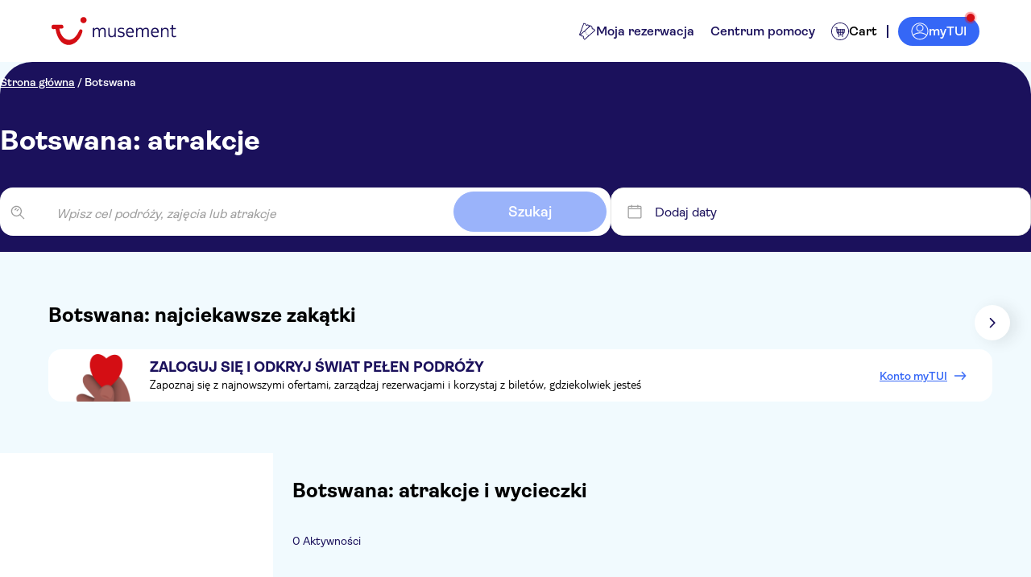

--- FILE ---
content_type: text/html;charset=utf-8
request_url: https://www.tuimusement.com/pl/botswana/c_23/
body_size: 288081
content:
<!DOCTYPE html><html  lang="pl-PL"><head><meta charset="utf-8"><meta name="viewport" content="width=device-width, initial-scale=1"><title>Botswana: atrakcje i wycieczki | TUI Musement</title><script src="https://mwa.tui.com/customer/mwa/auth-i11n-layer/1.1.2/mm.js"></script><style>.wrapper[data-v-1e6c15fa]{padding-top:var(--tui-header-height-mobile)}@media(min-width:1025px){.wrapper[data-v-1e6c15fa]{padding-top:var(--tui-header-height-desktop)}}.wrapper.external-navigation[data-v-1e6c15fa]{padding-top:calc(var(--tui-header-height-mobile) + var(--tui-external-link-nav-height))}@media(min-width:1025px){.wrapper.external-navigation[data-v-1e6c15fa]{padding-top:calc(var(--tui-header-height-desktop) + var(--tui-external-link-nav-height))}}.wrapper .test-nav[data-v-1e6c15fa]{display:flex;gap:12px}</style><style>.tui-app-banner[data-v-7d01d249]{background-color:rgb(var(--tui-error));display:flex;min-height:80px;padding:var(--tui-spacing-4xs);position:fixed;right:0;top:0;width:100%;z-index:500}.tui-app-banner__icon[data-v-7d01d249]{display:flex;height:17px;margin-right:14px;margin-top:3px;width:17px}.tui-app-banner__msg[data-v-7d01d249]{display:flex;flex-direction:column;max-width:65%}.tui-app-banner__msg-row[data-v-7d01d249]:first-of-type{margin-bottom:3px}.tui-app-banner__msg-link[data-v-7d01d249],.tui-app-banner__msg-text[data-v-7d01d249]{color:rgb(var(--tui-neutral-0));font-family:var(--tui-font-secondary);font-size:16px;font-weight:300;font-weight:400;line-height:20px}.tui-app-banner__msg-link[data-v-7d01d249]{cursor:pointer;padding-left:var(--tui-spacing-unit);text-decoration:underline}@media(min-width:768px){.tui-app-banner[data-v-7d01d249]{align-items:center;min-height:60px}.tui-app-banner__icon[data-v-7d01d249]{margin-top:0}.tui-app-banner__msg[data-v-7d01d249]{flex-direction:row;max-width:100%}.tui-app-banner__msg-row[data-v-7d01d249]:first-of-type{margin-bottom:0;margin-right:8px}.tui-app-banner__msg-link[data-v-7d01d249],.tui-app-banner__msg-text[data-v-7d01d249]{font-family:var(--tui-font-secondary);font-size:18px;font-weight:300;font-weight:400;line-height:22px}}.animation-enter-active[data-v-7d01d249],.animation-leave-active[data-v-7d01d249]{transition:transform 1s}.animation-enter[data-v-7d01d249]{transform:translateY(-100%)}.animation-enter-to[data-v-7d01d249],.animation-leave[data-v-7d01d249]{transform:translateY(0)}.animation-leave-to[data-v-7d01d249]{transform:translateY(-100%)}</style><style>.header-wrapper[data-v-af2101e7]{background-color:rgb(var(--tui-neutral-0));left:0;position:fixed;top:var(--body-promo-banner-margin);width:100%;z-index:50}.header-wrapper.animated[data-v-af2101e7]{transition:top .15s ease-in}.header-wrapper__header[data-v-af2101e7]{align-items:center;display:flex;height:var(--tui-header-height-mobile);justify-content:space-between;padding:0 15px}@media(min-width:1025px){.header-wrapper__header[data-v-af2101e7]{height:var(--tui-header-height-desktop);padding:15px var(--tui-spacing-m)}}@media(min-width:1441px){.header-wrapper__header[data-v-af2101e7]{margin:0 auto;max-width:1300px}}.header-wrapper__searchbar-desktop[data-v-af2101e7]{display:none}@media(min-width:1025px){.header-wrapper__searchbar-desktop--visible[data-v-af2101e7]{display:flex}}.header-wrapper__searchbar-mobile[data-v-af2101e7]{display:flex}@media(min-width:1025px){.header-wrapper__searchbar-mobile[data-v-af2101e7]{display:none}}.header-wrapper__menu[data-v-af2101e7]{align-items:center;display:flex;height:100%;justify-content:flex-end}.header-wrapper__navigation[data-v-af2101e7]{display:none}@media(min-width:1025px){.header-wrapper__navigation[data-v-af2101e7]{display:block;padding:0 10px}}.header-wrapper__cart[data-v-af2101e7]{align-items:center;display:flex;margin:0 0 0 var(--tui-spacing-4xs)}@media(min-width:1025px){.header-wrapper__cart[data-v-af2101e7]{margin:0}}.header-wrapper__mobile-menu[data-v-af2101e7]{align-items:center;display:flex}@media(min-width:1025px){.header-wrapper__mobile-menu[data-v-af2101e7]{display:none}}.header-wrapper__my-tui-cta-box[data-v-af2101e7]{align-items:center;display:flex;padding:0 0 0 var(--tui-spacing-4xs)}@media(min-width:1025px){.header-wrapper__my-tui-cta-box[data-v-af2101e7]{padding:0 0 0 var(--tui-spacing-5xs)}}.header-wrapper__separator[data-v-af2101e7]{background-color:rgb(var(--tui-secondary));display:none;height:var(--tui-spacing-4xs);width:2px}@media(min-width:1025px){.header-wrapper__separator[data-v-af2101e7]{display:block}}.header-wrapper__icon[data-v-af2101e7]{cursor:pointer;filter:brightness(0) saturate(100%) invert(14%) sepia(26%) saturate(4865%) hue-rotate(233deg) brightness(84%) contrast(114%);width:20px}.header-wrapper__logo-wrapper[data-v-af2101e7]{left:50%;position:absolute;transform:translate(-50%)}@media(min-width:1025px){.header-wrapper__logo-wrapper[data-v-af2101e7]{position:static;transform:none}}.header-wrapper__logo[data-v-af2101e7]{cursor:pointer;display:flex;flex:1;height:var(--tui-spacing-xs);justify-content:center;position:relative}@media(min-width:1025px){.header-wrapper__logo[data-v-af2101e7]{flex:none;height:35px;justify-content:flex-start;margin-right:30px}}</style><style>.tui-icon[data-v-9ab024f1]{height:100%;width:100%}.tui-icon--hidden[data-v-9ab024f1]{visibility:hidden}</style><style>.tui-logo__svg[data-v-4fa496e2]{height:100%;width:auto}.tui-logo__logo-svg[data-v-4fa496e2]{fill:rgb(var(--tui-error))}.tui-logo__experiences-logo-svg[data-v-4fa496e2]{fill:rgb(var(--tui-secondary))}</style><style>.tui-menu-navigation__nav[data-v-8453a2e2]{display:block}@media(min-width:1025px){.tui-menu-navigation__nav[data-v-8453a2e2]{display:flex;height:100%}}.tui-menu-navigation__item[data-v-8453a2e2]{align-items:center;border-left:2px solid transparent;cursor:pointer;display:flex;font-family:var(--tui-font-primary);font-size:16px;font-weight:600;height:50px;justify-content:space-between;line-height:normal;padding:10px 35px;text-decoration:none}@media(min-width:1025px){.tui-menu-navigation__item[data-v-8453a2e2]{border-left:none;height:22px;padding:0 10px}}.tui-menu-navigation__item--active[data-v-8453a2e2]{background-color:rgb(var(--tui-tertiary-40),.4);border-left-color:rgb(var(--tui-secondary))}.tui-menu-navigation__icon[data-v-8453a2e2]{display:flex;filter:brightness(0) saturate(100%) invert(14%) sepia(26%) saturate(4865%) hue-rotate(233deg) brightness(84%) contrast(114%);height:22px;width:22px}@media(min-width:1025px){.tui-menu-navigation__icon[data-v-8453a2e2]{display:none}}.tui-menu-navigation__label-text[data-v-8453a2e2]{color:rgb(var(--tui-secondary));flex:1}@media(min-width:1025px){.tui-menu-navigation__label-text[data-v-8453a2e2]:hover{text-decoration:underline}}.tui-menu-navigation__label-text-suffix[data-v-8453a2e2]{background-color:rgb(var(--tui-error));border-radius:var(--tui-border-radius-xs);color:rgb(var(--tui-neutral-0));display:inline-block;font-size:14px;margin-left:var(--tui-spacing-unit);padding:var(--tui-spacing-unit) var(--tui-spacing-6xs)}@media(min-width:1025px){.tui-menu-navigation__label-text-suffix[data-v-8453a2e2]:hover{text-decoration:underline}.tui-menu-navigation__label-wrapper[data-v-8453a2e2]{align-items:center;display:flex;gap:var(--tui-spacing-6xs);width:100%}}.tui-menu-navigation__label-icon[data-v-8453a2e2]{display:none}@media(min-width:1025px){.tui-menu-navigation__label-icon[data-v-8453a2e2]{display:block;fill:rgb(var(--tui-secondary));height:22px;width:22px}}</style><style>.tui-cart[data-v-f98b04c0]{border-radius:var(--tui-border-radius-3xl);display:flex;font-family:var(--tui-font-primary);font-size:16px;font-weight:600;gap:var(--tui-spacing-unit);line-height:normal;position:relative;text-decoration:none}.tui-cart__icon[data-v-f98b04c0]{fill:rgb(var(--tui-secondary));height:22px;width:22px}.tui-cart__icon-no-stroke[data-v-f98b04c0]{display:block}@media(min-width:1025px){.tui-cart__icon-no-stroke[data-v-f98b04c0]{display:none}}.tui-cart__icon-stroke[data-v-f98b04c0]{display:none}@media(min-width:1025px){.tui-cart__icon-stroke[data-v-f98b04c0]{display:block}}.tui-cart__badge[data-v-f98b04c0]{align-items:center;background-color:rgb(var(--tui-error));border-radius:var(--tui-border-radius-3xl);display:flex;height:18px;justify-content:center;padding:var(--tui-spacing-unit);position:absolute;right:-4px;top:-4px;width:18px}.tui-cart__badge-number[data-v-f98b04c0]{color:rgb(var(--tui-neutral-0));font-family:var(--tui-font-primary);font-size:12px;font-weight:400;line-height:normal;text-transform:uppercase}.tui-cart__label[data-v-f98b04c0]{display:none}@media(min-width:1025px){.tui-cart__label[data-v-f98b04c0]{display:block}}.tui-cart--has-item[data-v-f98b04c0]{background-color:rgb(var(--tui-tertiary-10));cursor:pointer;padding:var(--tui-spacing-6xs)}@media(min-width:1025px){.tui-cart--has-item[data-v-f98b04c0]{padding:var(--tui-spacing-6xs) var(--tui-spacing-4xs)}.tui-cart--has-item[data-v-f98b04c0]:hover{text-decoration:underline}}.tui-cart--active[data-v-f98b04c0]{background-color:rgb(var(--tui-tertiary-40));padding:var(--tui-spacing-6xs)}@media(min-width:1025px){.tui-cart--active[data-v-f98b04c0]{padding:var(--tui-spacing-6xs) var(--tui-spacing-4xs)}}</style><style>.MyTuiCta__content[data-v-066ff622]{align-items:center;cursor:pointer;display:flex;gap:10px;position:relative}.MyTuiCta__content-notification[data-v-066ff622]{display:flex;position:absolute;right:-.1rem;top:-.3rem}@media(min-width:1025px){.MyTuiCta__content-notification[data-v-066ff622]{right:.2rem;top:-.4rem}}.MyTuiCta__content-logged[data-v-066ff622]:hover{text-decoration:underline;text-decoration-color:rgb(var(--tui-primary))}.MyTuiCta__content-avatar[data-v-066ff622]{font-size:14px;font-weight:600;height:32px!important;min-width:32px!important;width:32px!important}.MyTuiCta__content-userIcon[data-v-066ff622]{border-radius:50%;box-sizing:content-box;height:22px;padding:5px;stroke-width:.3px;width:22px}.MyTuiCta__content-userIcon-logged[data-v-066ff622]{display:none;fill:rgb(var(--tui-primary));stroke:rgb(var(--tui-primary))}.MyTuiCta__content-userIcon-unlogged[data-v-066ff622]{background-color:rgb(var(--tui-primary));display:block;fill:rgb(var(--tui-neutral-0));stroke:rgb(var(--tui-neutral-0))}@media(min-width:1025px){.MyTuiCta__content-userIcon[data-v-066ff622]{border-radius:none;box-sizing:border-box;padding:0}.MyTuiCta__content-userIcon-unlogged[data-v-066ff622]{background-color:transparent}}.MyTuiCta__content-label[data-v-066ff622]{display:none;font-family:var(--tui-font-primary);font-size:16px;font-weight:600}.MyTuiCta__content-label-logged[data-v-066ff622]{color:rgb(var(--tui-primary))}.MyTuiCta__content-label-unlogged[data-v-066ff622]{color:rgb(var(--tui-neutral-0))}@media(min-width:1025px){.MyTuiCta__content[data-v-066ff622]{margin-left:12px}.MyTuiCta__content-unlogged[data-v-066ff622]{background-color:rgb(var(--tui-primary));border-radius:100px;padding:7px 16px}.MyTuiCta__content-unlogged[data-v-066ff622]:hover{background-color:rgb(var(--tui-primary-110))}.MyTuiCta__content-userIcon-unlogged[data-v-066ff622]{fill:rgb(var(--tui-neutral-0));stroke:rgb(var(--tui-neutral-0))}.MyTuiCta__content-label[data-v-066ff622]{display:block}}.MyTuiCta__auth-banner[data-v-066ff622]{display:none;position:relative}@media(min-width:1025px){.MyTuiCta__auth-banner[data-v-066ff622]{display:block}}.MyTuiCta__logout-dropdown[data-v-066ff622]{display:none;position:relative}@media(min-width:1025px){.MyTuiCta__logout-dropdown[data-v-066ff622]{display:block}}</style><style>.session-expired-modal[data-v-520760c0]{align-items:center;background-color:rgba(var(--tui-primary-120),.6);display:flex;height:100vh;left:0;padding:20px;position:absolute;top:0;width:100%;z-index:5}.session-expired-modal-container[data-v-520760c0]{background-color:rgb(var(--tui-neutral-0));border-radius:24px;box-shadow:0 10px 20px 4px #00000026,0 -4px 10px 4px #0000000d;display:flex;flex-direction:column;margin:auto;padding:24px;width:100%;z-index:10}.session-expired-modal-content[data-v-520760c0]{align-items:center;color:rgb(var(--tui-neutral-120));display:flex;flex-direction:column;font-weight:700;font-weight:400;gap:var(--tui-spacing-4xs);justify-content:center;margin-top:16px}.session-expired-modal-content[data-v-520760c0],.session-expired-modal-title[data-v-520760c0]{font-family:var(--tui-font-primary);font-size:20px;line-height:24px}.session-expired-modal-title[data-v-520760c0]{color:rgb(var(--tui-neutral));font-weight:700}.session-expired-modal-actions[data-v-520760c0]{align-items:center;display:flex;flex-direction:column-reverse;gap:var(--tui-spacing-6xs);margin-top:40px}.session-expired-modal-actions>div[data-v-520760c0]{width:100%}.session-expired-modal-actions>div>button[data-v-520760c0]{border-radius:var(--tui-border-radius-s);font-family:var(--tui-font-primary);font-size:18px;font-weight:700;font-weight:400;line-height:21px}.session-expired-modal-close-icon[data-v-520760c0]{color:rgb(var(--tui-neutral));cursor:pointer;margin:auto 0 auto auto;right:25px;top:25px;width:24px}@media(min-width:768px){.session-expired-modal-container[data-v-520760c0]{width:335px}}@media(min-width:1025px){.session-expired-modal-container[data-v-520760c0]{width:478px}.session-expired-modal-actions[data-v-520760c0]{flex-direction:row;gap:var(--tui-spacing-4xs)}}</style><style>.notification-dot[data-v-2194203f]{align-items:center;height:1rem;justify-content:center;width:1rem}.notification-dot__first[data-v-2194203f]{background-color:rgb(var(--tui-error));border-radius:50%;height:.625rem;position:absolute;width:.625rem;z-index:3}.notification-dot__second[data-v-2194203f]{background:radial-gradient(50% 50% at 50% 50%,#d40e141a 0,#ff00004d);z-index:1}.notification-dot__second[data-v-2194203f],.notification-dot__third[data-v-2194203f]{animation:pulse-animation-2194203f 1.2s ease-out infinite;border-radius:50%;height:.625rem;opacity:1;position:absolute;width:.625rem}.notification-dot__third[data-v-2194203f]{animation-delay:.6s;background:radial-gradient(circle,#ff00001a,#ff00004d);z-index:2}@keyframes pulse-animation-2194203f{0%{height:.625rem;opacity:1;width:.625rem}50%{height:1rem;opacity:1;width:1rem}to{height:1rem;opacity:0;width:1rem}}</style><style>@media(min-width:1025px){.account-drawer-menu[data-v-b16f4951]{display:none}}.account-drawer-menu__profile[data-v-b16f4951]{display:flex;gap:var(--tui-spacing-3xs);margin-bottom:var(--tui-spacing-6xs);padding-bottom:var(--tui-spacing-6xs)}.account-drawer-menu__profile--avatar[data-v-b16f4951]{font-size:24px;font-weight:600}.account-drawer-menu__profile--content[data-v-b16f4951]{display:flex;flex-direction:column}.account-drawer-menu__profile--content--welcome[data-v-b16f4951]{font-size:16px;font-weight:700;margin-bottom:var(--tui-spacing-6xs)}.account-drawer-menu__profile--content--name[data-v-b16f4951]{color:rgb(var(--tui-primary));font-size:var(--tui-spacing-3xs);font-weight:700;margin-bottom:10px}.account-drawer-menu__profile--content--email[data-v-b16f4951]{align-items:center;display:flex;font-size:12px;font-weight:400;gap:var(--tui-spacing-6xs)}.account-drawer-menu__profile--content--email svg[data-v-b16f4951]{fill:rgb(var(--tui-secondary));height:var(--tui-spacing-3xs);width:var(--tui-spacing-3xs)}.account-drawer-menu__item[data-v-b16f4951]{align-items:center;cursor:pointer;display:flex;flex-direction:row;font-size:16px;font-weight:600;gap:12px;margin-bottom:16px;padding:16px var(--tui-spacing-6xs)}.account-drawer-menu__item-gotoaccount[data-v-b16f4951]{gap:8px;width:100%}.account-drawer-menu__item svg[data-v-b16f4951]{fill:rgb(var(--tui-secondary));height:var(--tui-spacing-3xs);width:var(--tui-spacing-3xs)}.account-drawer-menu__item[data-v-b16f4951]:hover{background-color:rgb(var(--tui-neutral-20))}.account-drawer-menu__item[data-v-b16f4951]:active{background-color:rgb(var(--tui-neutral-40))}.account-drawer-menu__separator[data-v-b16f4951]{background-color:rgb(var(--tui-line-40));height:1.5px;margin:32px 0;width:100%}</style><style>.drawer-menu[data-v-a307c0ed]{color:rgb(var(--tui-secondary));font-family:var(--tui-font-primary)}@media(min-width:1025px){.drawer-menu[data-v-a307c0ed]{display:none}}.drawer-menu__window[data-v-a307c0ed]{background-color:rgb(var(--tui-neutral-0));border-top:1px solid rgb(var(--tui-line-40));border-top-left-radius:16px;border-top-right-radius:16px;bottom:-150vh;box-sizing:border-box;left:0;padding:0 16px 40px;position:fixed;transition:all .6s cubic-bezier(.65,0,.35,1);width:100%;z-index:10}.drawer-menu__window.show[data-v-a307c0ed]{bottom:-40px}.drawer-menu__drag-element[data-v-a307c0ed]{align-items:center;display:flex;justify-content:center;margin-bottom:30px;padding:10px 0 32px;width:100%}.drawer-menu__drag-element--line[data-v-a307c0ed]{background-color:rgb(var(--tui-secondary-40));border-radius:120px;height:4px;width:64px}.overlay-enter-active[data-v-a307c0ed],.overlay-leave-active[data-v-a307c0ed]{transition:opacity .6s cubic-bezier(.65,0,.35,1)}.overlay-enter[data-v-a307c0ed],.overlay-leave-to[data-v-a307c0ed]{opacity:0}.overlay-enter-to[data-v-a307c0ed],.overlay-leave[data-v-a307c0ed]{opacity:1}</style><style>.user-avatar[data-v-9bcb7130]{align-items:center;background-color:rgb(var(--tui-primary-120));border-radius:50%;color:rgb(var(--tui-neutral-0));display:flex;font-family:var(--tui-font-primary);font-size:25px;font-size:14px;font-weight:700;height:60px;justify-content:center;line-height:29px;line-height:100%;min-width:60px;text-transform:uppercase;width:60px}@media(min-width:768px){.user-avatar[data-v-9bcb7130]{font-family:var(--tui-font-primary);font-size:35px;font-weight:700;line-height:38px}}</style><style>.header-auth-banner[data-v-99300f78]{position:absolute;right:0;z-index:200}.header-auth-banner__spacer[data-v-99300f78]{height:var(--tui-spacing-5xs);width:100%}.header-auth-banner__card[data-v-99300f78]{background-color:rgb(var(--tui-neutral-0));border:1px solid rgb(var(--tui-neutral-40));border-radius:var(--tui-spacing-5xs);box-shadow:0 2px 8px 3px #0000000d;overflow:hidden;width:19.938rem}.header-auth-banner__card--image-container[data-v-99300f78]{align-items:flex-end;background:linear-gradient(180deg,#cee8f6,#fff);display:flex;height:7.31rem;justify-content:center}.header-auth-banner__card--image-container--mask[data-v-99300f78]{align-items:flex-end;border-radius:50%;display:flex;height:6.875rem;justify-content:center;overflow:hidden;width:18.4375rem}.header-auth-banner__card--image-container--mask--image[data-v-99300f78]{height:5.7rem}.header-auth-banner__card--content[data-v-99300f78]{padding:var(--tui-spacing-3xs);text-align:center}.header-auth-banner__card--content--title[data-v-99300f78]{color:rgb(var(--tui-secondary));font-family:var(--tui-font-primary);font-size:18px;font-weight:700;line-height:21px;margin-bottom:var(--tui-spacing-4xs)}.header-auth-banner__card--content--subtitle[data-v-99300f78]{font-family:var(--tui-font-primary);font-size:14px;font-weight:600;line-height:normal;margin-bottom:var(--tui-spacing-3xs)}.header-auth-banner__card--content--btn[data-v-99300f78]{background-color:rgb(var(--tui-primary));border:none;border-radius:var(--tui-border-radius-3xl);color:rgb(var(--tui-neutral-0));cursor:pointer;font-family:var(--tui-font-primary);font-weight:600;height:100%;line-height:normal;overflow:hidden;padding:var(--tui-spacing-6xs) var(--tui-spacing-4xs);text-decoration:none;transition:all .2s ease;width:100%}.header-auth-banner__card--content--btn[data-v-99300f78]:hover{background-color:rgb(var(--tui-primary-110))}.header-auth-banner__card--content--footer[data-v-99300f78]{align-items:center;display:flex;font-family:var(--tui-font-primary);font-size:14px;font-weight:600;gap:var(--tui-spacing-6xs);justify-content:center;line-height:normal;margin-top:var(--tui-spacing-4xs)}.header-auth-banner__card--content--footer--link[data-v-99300f78]{color:rgb(var(--tui-primary));cursor:pointer;text-decoration:underline}.header-auth-banner__card--content--footer--link[data-v-99300f78]:hover{text-decoration:none}</style><style>.page-drawer[data-v-90097c92]{height:100vh;opacity:0;position:fixed;top:0;transition:all .6s cubic-bezier(.65,0,.35,1);visibility:hidden;width:100%;z-index:200}.page-drawer--show[data-v-90097c92]{opacity:1;visibility:visible}.page-drawer__mask[data-v-90097c92]{background-color:rgb(var(--tui-primary-120),.6);height:150vh;left:0;position:fixed;top:0;width:100%;z-index:1}.page-drawer__container[data-v-90097c92]{background:rgb(var(--tui-neutral-0));height:100%;overflow-y:auto;padding:24px 20px;position:fixed;right:0;top:0;width:100%;z-index:5}@media(min-width:768px){.page-drawer__container[data-v-90097c92]{padding:72px 55px;width:90%}}@media(min-width:1025px){.page-drawer__container[data-v-90097c92]{width:80%}}@media(min-width:1441px){.page-drawer__container[data-v-90097c92]{width:70%}}.page-drawer__container--icon[data-v-90097c92]{align-items:center;cursor:pointer;display:flex;justify-content:center;padding:1.5px;position:absolute;right:20px;top:24px}@media(min-width:768px){.page-drawer__container--icon[data-v-90097c92]{right:24px;top:24px}}.page-drawer__container--icon svg[data-v-90097c92]{height:15px;width:15px}.page-drawer__container--content[data-v-90097c92]{padding-top:30px}@media(min-width:768px){.page-drawer__container--content[data-v-90097c92]{padding-top:0}}</style><style>.tui-mobile-panel[data-v-256fb58e]{background-color:#fff;height:100%;left:0;overflow:hidden scroll;padding:var(--tui-spacing-4xs) 0;position:fixed;top:0;transition:top .3s ease;width:100%;z-index:200}@media(min-width:1025px){.tui-mobile-panel[data-v-256fb58e]{display:none}}.theme-02[data-v-256fb58e]{padding:0}.theme-03[data-v-256fb58e]{height:calc(100% - var(--body-promo-banner-margin) - var(--tui-header-height-mobile));top:calc(var(--body-promo-banner-margin) + var(--tui-header-height-mobile))}.theme-04[data-v-256fb58e]{animation:fade-out-256fb58e 1s;animation-delay:4s;background:rgb(var(--tui-neutral));color:#fff;padding:0;width:100vw}@keyframes fade-out-256fb58e{0%{opacity:1}to{opacity:0}}</style><style>.tui-affiliate-header[data-v-0c55c5b3]{background-color:rgb(var(--tui-tertiary),.75);color:rgb(var(--tui-primary-120));font-family:var(--tui-font-primary);font-size:12px;font-weight:400;left:0;line-height:normal;margin-top:var(--tui-spacing-sm);padding:2px var(--tui-spacing-4xs);position:fixed;text-transform:uppercase;width:100%;z-index:100}@media(min-width:768px){.tui-affiliate-header[data-v-0c55c5b3]{font-family:var(--tui-font-secondary);font-size:14px;font-weight:300;line-height:18px}}@media(min-width:1025px){.tui-affiliate-header[data-v-0c55c5b3]{margin-top:var(--tui-spacing-l);padding:2px var(--tui-spacing-2xs)}}</style><style>.tui-country-page__dynamic-footer[data-v-84a170cb],.tui-country-page__faqs-section[data-v-84a170cb],.tui-country-page__intro-section[data-v-84a170cb],.tui-country-page__main-content[data-v-84a170cb],.tui-country-page__search--loading[data-v-84a170cb],.tui-country-page__top-cities-carousel[data-v-84a170cb]{padding-inline:var(--tui-spacing-3xs)}@media(min-width:768px){.tui-country-page__dynamic-footer[data-v-84a170cb],.tui-country-page__faqs-section[data-v-84a170cb],.tui-country-page__intro-section[data-v-84a170cb],.tui-country-page__main-content[data-v-84a170cb],.tui-country-page__search--loading[data-v-84a170cb],.tui-country-page__top-cities-carousel[data-v-84a170cb]{padding-inline:var(--tui-spacing-2xs)}}@media(min-width:1441px){.tui-country-page__dynamic-footer[data-v-84a170cb],.tui-country-page__faqs-section[data-v-84a170cb],.tui-country-page__intro-section[data-v-84a170cb],.tui-country-page__main-content[data-v-84a170cb],.tui-country-page__search--loading[data-v-84a170cb],.tui-country-page__top-cities-carousel[data-v-84a170cb]{padding-inline:var(--tui-spacing-lm)}}.tui-country-page__intro-section[data-v-84a170cb]{padding-block:var(--tui-spacing-3xs)}@media(min-width:768px){.tui-country-page__intro-section[data-v-84a170cb]{padding-block:var(--tui-spacing-2xs)}}@media(min-width:1025px){.tui-country-page__intro-section[data-v-84a170cb]{padding-block:var(--tui-spacing-lm)}}.tui-country-page__search--loading[data-v-84a170cb]{margin:0 auto;max-width:1440px}.tui-country-page__breadcrumb--loading[data-v-84a170cb]{display:none}@media(min-width:1025px){.tui-country-page__breadcrumb--loading[data-v-84a170cb]{display:inherit}}.tui-country-page__search-title--loading[data-v-84a170cb]{height:30px;width:248px}@media(min-width:768px){.tui-country-page__search-title--loading[data-v-84a170cb]{width:472px}}@media(min-width:1025px){.tui-country-page__search-title--loading[data-v-84a170cb]{margin:var(--tui-spacing-3xs) var(--tui-spacing-l) var(--tui-spacing-4xs);width:769px}}@media(min-width:1441px){.tui-country-page__search-title--loading[data-v-84a170cb]{margin:var(--tui-spacing-3xs) var(--tui-spacing-m) var(--tui-spacing-4xs)}}.tui-country-page__top-cities-carousel[data-v-84a170cb]{background-color:rgb(var(--tui-primary-10));padding:20px}@media(min-width:1025px){.tui-country-page__top-cities-carousel[data-v-84a170cb]{padding:64px 48px 64px 60px}}.tui-country-page__title[data-v-84a170cb]{color:rgb(var(--tui-neutral-120));font-family:var(--tui-font-primary);font-size:20px;font-weight:700;line-height:24px;margin:0 0 var(--tui-spacing-5xs) 0}@media(min-width:1025px){.tui-country-page__title[data-v-84a170cb]{font-family:var(--tui-font-primary);font-size:25px;font-weight:700;line-height:29px}}.tui-country-page__promo-banner[data-v-84a170cb]{margin-top:var(--tui-spacing-3xs)}@media(min-width:1025px){.tui-country-page__promo-banner[data-v-84a170cb]{margin-top:var(--tui-spacing-4xs)}}@media(min-width:768px){.tui-country-page__sidebar[data-v-84a170cb]{padding:var(--tui-spacing-2xs) var(--tui-spacing-m)}}@media(min-width:1025px){.tui-country-page__sidebar[data-v-84a170cb]{background-color:rgb(var(--tui-neutral-0));height:100%;width:100%}}.tui-country-page__main-content[data-v-84a170cb]{margin:var(--tui-spacing-3xs);padding-inline:0}@media(min-width:1025px){.tui-country-page__main-content[data-v-84a170cb]{margin:var(--tui-spacing-2xs) var(--tui-spacing-m) var(--tui-spacing-2xs) var(--tui-spacing-3xs);padding-inline:0}}@media(min-width:768px){.tui-country-page__after-content--with-intro[data-v-84a170cb]{margin-top:var(--tui-spacing-unit)}}.tui-country-page__intro-section[data-v-84a170cb]{background-color:rgb(var(--tui-neutral-0));width:100%}@media(min-width:1025px){.tui-country-page__intro-section[data-v-84a170cb]{grid-area:after-content}}.tui-country-page__faqs-section[data-v-84a170cb]{background-color:rgb(var(--tui-tertiary-20));padding-block:var(--tui-spacing-3xs)}@media(min-width:1025px){.tui-country-page__faqs-section[data-v-84a170cb]{padding-block:var(--tui-spacing-2xs)}}.tui-country-page__faqs-section--editorial[data-v-84a170cb]{padding-block:0 var(--tui-spacing-3xs)}@media(min-width:1025px){.tui-country-page__faqs-section--editorial[data-v-84a170cb]{padding-block:var(--tui-spacing-2xs)}}</style><style>.tui-search-page-hero[data-v-1262c719]{display:grid;grid-template:"content" minmax(136px,min-content)/100%;height:100%;position:relative}.tui-search-page-hero__cover[data-v-1262c719]{grid-area:content;inset:0;position:absolute;z-index:1}.tui-search-page-hero__cover-overlay[data-v-1262c719]{align-items:center;background-color:rgb(var(--tui-neutral-120),.6)}.tui-search-page-hero__content[data-v-1262c719],.tui-search-page-hero__cover-overlay[data-v-1262c719]{display:flex;grid-area:content;height:100%;justify-content:center;width:100%;z-index:1}.tui-search-page-hero__content[data-v-1262c719]{flex-direction:column;padding-inline:20px}@media(min-width:768px){.tui-search-page-hero__content[data-v-1262c719]{justify-content:flex-start;padding-inline:70px}}.tui-search-page-hero__content--solid[data-v-1262c719]{background-color:rgb(var(--tui-neutral-0));z-index:auto}@media(min-width:1025px){.tui-search-page-hero__content--solid[data-v-1262c719]{background-color:rgb(var(--tui-secondary));border-radius:var(--tui-border-radius-m) var(--tui-border-radius-m) 0 0}}.tui-search-page-hero__breadcrumbs[data-v-1262c719]{margin-top:var(--tui-spacing-unit)}@media(min-width:768px){.tui-search-page-hero__breadcrumbs[data-v-1262c719]{margin-top:var(--tui-spacing-4xs)}}.tui-search-page-hero__breadcrumbs[data-v-1262c719]:empty{display:none}.tui-search-page-hero__title[data-v-1262c719]{color:rgb(var(--tui-neutral-120));font-family:var(--tui-font-primary);font-size:25px;font-weight:700;line-height:29px;margin-bottom:var(--tui-spacing-3xs);margin-top:8px}@media(min-width:768px){.tui-search-page-hero__title[data-v-1262c719]{margin-top:44px}}@media(min-width:1025px){.tui-search-page-hero__title[data-v-1262c719]{color:rgb(var(--tui-neutral-0));font-family:var(--tui-font-primary);font-size:35px;font-weight:700;line-height:38px}}.tui-search-page-hero__title--white[data-v-1262c719]{color:rgb(var(--tui-neutral-0))}.tui-search-page-hero__subtitle-wrapper[data-v-1262c719]{margin-top:var(--tui-spacing-6xs)}.tui-search-page-hero__subtitle-wrapper--variant[data-v-1262c719]{margin-block:20px}.tui-search-page-hero__subtitle[data-v-1262c719]{color:rgb(var(--tui-neutral));font-family:var(--tui-font-primary);font-size:16px;font-weight:600;line-height:19px}@media(min-width:1025px){.tui-search-page-hero__subtitle[data-v-1262c719]{color:rgb(var(--tui-neutral-0))}}.tui-search-page-hero__subtitle--variant[data-v-1262c719]{color:rgb(var(--tui-neutral-0));font-family:var(--tui-font-secondary);font-size:20px;font-weight:300;line-height:24px}.tui-search-page-hero__marker[data-v-1262c719]{color:rgb(var(--tui-neutral-0));display:inline-block;height:20px;width:15px}.tui-search-page-hero__filters-group[data-v-1262c719]{display:flex;flex-wrap:wrap;margin-bottom:20px}@media(min-width:768px){.tui-search-page-hero__filters-group[data-v-1262c719]{-moz-column-gap:20px;column-gap:20px;display:flex;flex-wrap:nowrap}}@media(min-width:1025px){.tui-search-page-hero__filters-group[data-v-1262c719]{z-index:10}}.tui-search-page-hero__search-bar[data-v-1262c719]{display:none}.tui-search-page-hero__search-bar[data-v-1262c719]:not(:empty){display:block;flex:1 0 100%;margin-top:var(--tui-spacing-5xs)}@media(min-width:768px){.tui-search-page-hero__search-bar[data-v-1262c719]{display:none}.tui-search-page-hero__search-bar[data-v-1262c719]:not(:empty){display:block;flex:1 0 auto;margin-top:var(--tui-spacing-4xs)}}.tui-search-page-hero__calendar[data-v-1262c719]{flex:1 0 100%;margin-top:var(--tui-spacing-5xs)}@media(min-width:768px){.tui-search-page-hero__calendar[data-v-1262c719]{flex:0 0 40.8%;margin-top:var(--tui-spacing-4xs)}}</style><style>.tui-breadcrumb[data-v-be0e1c18]{align-items:center;display:grid;flex-wrap:nowrap;gap:var(--tui-spacing-unit);grid-template:"prev breadcrumb next" fit-content(100%)/16px 1fr 16px;justify-content:flex-start;width:100%}.tui-breadcrumb__crumbs[data-v-be0e1c18]{grid-area:1/prev/1/next;overflow:scroll;text-wrap:nowrap;-webkit-overflow-scrolling:touch;scrollbar-width:none}.tui-breadcrumb__crumbs[data-v-be0e1c18]::-webkit-scrollbar{display:none}.tui-breadcrumb__separator[data-v-be0e1c18]{color:rgb(var(--tui-neutral-120));font-family:var(--tui-font-primary);font-size:14px;font-weight:600;line-height:normal;-webkit-user-select:none;-moz-user-select:none;user-select:none}.tui-breadcrumb--light .tui-breadcrumb__separator[data-v-be0e1c18]{color:rgb(var(--tui-neutral-0))}.tui-breadcrumb__link[data-v-be0e1c18]{display:inline;font-family:var(--tui-font-primary);font-size:14px;font-weight:600;line-height:normal}.tui-breadcrumb__link[data-v-be0e1c18] a{color:rgb(var(--tui-neutral-120));cursor:default}.tui-breadcrumb--light .tui-breadcrumb__link[data-v-be0e1c18] a{color:rgb(var(--tui-neutral-0))}.tui-breadcrumb__link--button-small.tui-breadcrumb__link[data-v-be0e1c18] a{font-family:var(--tui-font-primary);font-size:14px;font-weight:600;line-height:normal;text-decoration:underline}.tui-breadcrumb__link--pointer.tui-breadcrumb__link[data-v-be0e1c18] a{cursor:pointer}.tui-breadcrumb__navigation[data-v-be0e1c18]{--arrow-size:16px;border:none;cursor:pointer;display:flex;height:var(--arrow-size);opacity:0;padding:var(--tui-spacing-unit);position:sticky;transition:opacity .2s linear;width:var(--arrow-size)}.tui-breadcrumb--dark .tui-breadcrumb__navigation[data-v-be0e1c18]{background-color:rgb(var(--tui-neutral-0));color:rgb(var(--tui-neutral-120))}.tui-breadcrumb--light .tui-breadcrumb__navigation[data-v-be0e1c18]{background-color:transparent;color:rgb(var(--tui-neutral-0))}.tui-breadcrumb--tertiary-dark .tui-breadcrumb__navigation[data-v-be0e1c18]{background-color:rgb(var(--tui-tertiary-10));color:rgb(var(--tui-neutral-120))}.tui-breadcrumb__navigation--prev[data-v-be0e1c18]{grid-area:prev;left:0}.tui-breadcrumb__navigation--next[data-v-be0e1c18]{grid-area:next;left:calc(100% - var(--arrow-size))}.tui-breadcrumb__navigation--visible[data-v-be0e1c18]{opacity:1}.tui-breadcrumb__navigation-icon[data-v-be0e1c18]{fill:currentcolor;height:100%;width:100%}</style><style>.tui-top-cities__title[data-v-9d0a5557]{color:rgb(var(--tui-neutral-120));font-family:var(--tui-font-primary);font-size:20px;font-weight:700;line-height:24px;margin:0 0 var(--tui-spacing-5xs) 0}@media(min-width:1025px){.tui-top-cities__title[data-v-9d0a5557]{font-family:var(--tui-font-primary);font-size:25px;font-weight:700;line-height:29px}}</style><style>.carousel[data-v-5af50c32]{position:relative;width:100%}.carousel__slot[data-v-5af50c32]{display:flex;flex-wrap:nowrap;overflow:scroll hidden;-webkit-overflow-scrolling:touch;gap:var(--tui-spacing-4xs);margin:0 0 -10px;padding:0 0 10px;scroll-behavior:smooth;scroll-snap-type:x mandatory;scrollbar-width:none}.carousel__slot[data-v-5af50c32]::-webkit-scrollbar{display:none}.carousel__slot[data-v-5af50c32]>*{scroll-snap-align:center}.carousel__slot[data-v-5af50c32]>:last-child{margin-right:0}.carousel__navigator[data-v-5af50c32]{align-items:center;background-color:#f2f5f6a6;bottom:0;cursor:pointer;display:none;height:calc(100% - 10px);justify-content:center;position:absolute;top:0;-webkit-user-select:none;-moz-user-select:none;user-select:none;width:50px;z-index:1}@media(min-width:768px){.carousel__navigator[data-v-5af50c32]{display:flex}}@media(min-width:1025px){.carousel__navigator[data-v-5af50c32]{width:66px}}.carousel__navigator-left[data-v-5af50c32]{left:0}.carousel__navigator-left--round[data-v-5af50c32]{background:rgb(var(--tui-neutral-0));border-radius:50%;box-shadow:8px 2px 18px #2323231a;height:44px;left:-22px;top:calc(50% - 22px);transform:translateY(-50%);width:44px}@media(min-width:768px){.carousel__navigator-left--round[data-v-5af50c32]{background:rgb(var(--tui-neutral-0));border-radius:50%;box-shadow:8px 2px 18px #2323231a;height:44px;left:-22px;top:calc(50% - 22px);width:44px}}@media(min-width:1025px){.carousel__navigator-left--round[data-v-5af50c32]{background:rgb(var(--tui-neutral-0));border-radius:50%;box-shadow:8px 2px 18px #2323231a;height:44px;left:-22px;top:calc(50% - 22px);width:44px}}.carousel__navigator-left--round svg[data-v-5af50c32]{fill:rgb(var(--tui-neutral));width:var(--tui-spacing-4xs)}@media(min-width:768px){.carousel__navigator-left--round svg[data-v-5af50c32]{width:var(--tui-spacing-4xs)}}@media(min-width:1025px){.carousel__navigator-left--round svg[data-v-5af50c32]{width:var(--tui-spacing-4xs)}}.carousel__navigator-left--round-inner[data-v-5af50c32]{background:rgb(var(--tui-neutral-0));border:1px solid rgb(var(--tui-primary));border-radius:var(--tui-border-radius-3xl);display:flex;height:32px;top:50%;transform:translateY(-50%);width:32px}.carousel__navigator-left--round-inner svg[data-v-5af50c32]{fill:rgb(var(--tui-primary));width:var(--tui-spacing-4xs)}.carousel__navigator-right[data-v-5af50c32]{right:0}.carousel__navigator-right--round[data-v-5af50c32]{background:rgb(var(--tui-neutral-0));border-radius:50%;box-shadow:8px 2px 18px #2323231a;height:44px;right:-22px;top:calc(50% - 22px);transform:translateY(-50%);width:44px}@media(min-width:768px){.carousel__navigator-right--round[data-v-5af50c32]{background:rgb(var(--tui-neutral-0));border-radius:50%;box-shadow:8px 2px 18px #2323231a;height:44px;right:-22px;top:calc(50% - 22px);width:44px}}@media(min-width:1025px){.carousel__navigator-right--round[data-v-5af50c32]{background:rgb(var(--tui-neutral-0));border-radius:50%;box-shadow:8px 2px 18px #2323231a;height:44px;right:-22px;top:calc(50% - 22px);width:44px}}.carousel__navigator-right--round svg[data-v-5af50c32]{fill:rgb(var(--tui-neutral));width:var(--tui-spacing-4xs)}@media(min-width:768px){.carousel__navigator-right--round svg[data-v-5af50c32]{width:var(--tui-spacing-4xs)}}@media(min-width:1025px){.carousel__navigator-right--round svg[data-v-5af50c32]{width:var(--tui-spacing-4xs)}}.carousel__navigator-right--round-inner[data-v-5af50c32]{background:rgb(var(--tui-neutral-0));border:1px solid rgb(var(--tui-primary));border-radius:50%;display:flex;height:32px;top:50%;transform:translateY(-50%);width:32px}.carousel__navigator-right--round-inner svg[data-v-5af50c32]{fill:rgb(var(--tui-primary));width:var(--tui-spacing-4xs)}.carousel__navigator-disabled[data-v-5af50c32]{display:none}.carousel__navigator-arrow[data-v-5af50c32]{height:22px;width:var(--tui-spacing-4xs)}.carousel__pagination[data-v-5af50c32]{align-items:center;display:flex;gap:6px;justify-content:center;margin-top:22px}.carousel__pagination-circle[data-v-5af50c32]{background-color:rgb(var(--tui-secondary-40));border-radius:100%;height:6px;width:6px}.carousel__pagination-circle.active[data-v-5af50c32]{background-color:rgb(var(--tui-secondary));height:10px;width:10px}</style><style>.tui-embedded-banner[data-v-d0925e98]{background:rgb(var(--tui-neutral-0));border-radius:var(--tui-border-radius-xs);padding:var(--tui-spacing-4xs)}.tui-embedded-banner__mobile[data-v-d0925e98]{align-items:center;display:flex;flex-flow:row wrap}@media(min-width:768px){.tui-embedded-banner__mobile[data-v-d0925e98]{display:none}}.tui-embedded-banner__desktop[data-v-d0925e98]{display:none}@media(min-width:768px){.tui-embedded-banner__desktop[data-v-d0925e98]{align-items:center;display:flex}}.tui-embedded-banner__image-container[data-v-d0925e98]{display:flex;max-width:20%;width:4.5rem}@media(min-width:768px){.tui-embedded-banner__image-container[data-v-d0925e98]{align-self:center;flex-shrink:0;max-width:unset}}@media(min-width:1025px){.tui-embedded-banner__image-container[data-v-d0925e98]{align-self:flex-end;height:3.688rem;margin-right:var(--tui-spacing-5xs);width:4.375rem}}.tui-embedded-banner__image-container img[data-v-d0925e98]{height:auto;width:100%}.tui-embedded-banner__content[data-v-d0925e98]{display:flex;flex-direction:column}@media(min-width:768px){.tui-embedded-banner__content[data-v-d0925e98]{flex-grow:1;margin-right:var(--tui-spacing-4xs);max-width:unset;padding:var(--tui-spacing-5xs)}}.tui-embedded-banner__title[data-v-d0925e98]{font-family:var(--tui-font-primary);font-size:18px;font-weight:700;line-height:21px}.tui-embedded-banner__title[data-v-d0925e98] span{color:rgb(var(--tui-error))}.tui-embedded-banner__title[data-v-d0925e98]{color:rgb(var(--tui-secondary));max-width:80%;padding-left:var(--tui-spacing-4xs);text-transform:uppercase}@media(min-width:768px){.tui-embedded-banner__title[data-v-d0925e98]{font-family:var(--tui-font-primary);font-size:16px;font-weight:700;line-height:19px;max-width:unset;padding-left:0}}@media(min-width:1025px){.tui-embedded-banner__title[data-v-d0925e98]{font-family:var(--tui-font-primary);font-size:18px;font-weight:700;line-height:21px}}.tui-embedded-banner__subtitle[data-v-d0925e98]{font-family:var(--tui-font-secondary);font-size:16px;font-weight:300;line-height:20px;margin:var(--tui-spacing-4xs) 0;width:100%}.tui-embedded-banner__subtitle[data-v-d0925e98] strong{font-weight:700}@media(min-width:768px){.tui-embedded-banner__subtitle[data-v-d0925e98]{font-family:var(--tui-font-secondary);font-size:14px;font-weight:300;line-height:18px;margin:0;max-width:unset}}@media(min-width:1025px){.tui-embedded-banner__subtitle[data-v-d0925e98]{font-family:var(--tui-font-secondary);font-size:16px;font-weight:300;line-height:20px}}.tui-embedded-banner__cta[data-v-d0925e98]{flex-shrink:0;width:-moz-fit-content!important;width:fit-content!important}@media(min-width:768px){.tui-embedded-banner[data-v-d0925e98]{padding:0 var(--tui-spacing-2xs)}}</style><style>.tui-textbutton[data-v-cd3e9511]{background:none;border:none;color:rgb(var(--tui-primary));cursor:pointer;font-family:var(--tui-font-primary);font-size:14px;font-weight:600;height:100%;line-height:normal;outline:none;overflow:hidden;padding:0;text-decoration:underline;width:100%}.tui-textbutton__icon[data-v-cd3e9511],.tui-textbutton__icon-box[data-v-cd3e9511]{align-items:center;display:flex;justify-content:center}.tui-textbutton__icon[data-v-cd3e9511]{filter:brightness(0) saturate(100%) invert(28%) sepia(63%) saturate(2707%) hue-rotate(218deg) brightness(101%) contrast(93%);margin:0 0 var(--tui-spacing-6xs);max-height:22px;max-width:22px}.tui-textbutton__icon--left[data-v-cd3e9511]{margin:0 var(--tui-spacing-6xs) 0 0;order:0}.tui-textbutton__icon--right[data-v-cd3e9511]{margin:0 0 0 var(--tui-spacing-6xs);order:1}.tui-textbutton__disabled[data-v-cd3e9511]{filter:invert(74%) sepia(2%) saturate(0) hue-rotate(141deg) brightness(100%) contrast(84%);pointer-events:none}.tui-textbutton[data-v-cd3e9511] :hover{filter:brightness(0) saturate(100%) invert(28%) sepia(63%) saturate(2707%) hue-rotate(218deg) brightness(50%) contrast(93%)}</style><style>.tui-dynamic-footer[data-v-1996ecc8]{background-color:rgb(var(--tui-neutral-0));display:flex;flex-direction:column;gap:var(--tui-spacing-4xs);padding-block:var(--tui-spacing-2xs)}@media(min-width:1025px){.tui-dynamic-footer[data-v-1996ecc8]{gap:var(--tui-spacing-3xs);padding-block:var(--tui-spacing-m)}}.tui-dynamic-footer[data-v-1996ecc8]:empty{display:none}</style><style>.tui-read-more__title[data-v-b7229e7d]{color:rgb(var(--tui-neutral));font-family:var(--tui-font-primary);font-size:20px;font-weight:700;line-height:24px;margin:0 0 var(--tui-spacing-4xs) 0;max-width:100%}@media(min-width:1025px){.tui-read-more__title[data-v-b7229e7d]{font-family:var(--tui-font-primary);font-size:25px;font-weight:700;line-height:29px}}.tui-read-more__content[data-v-b7229e7d]{max-height:var(--max-height);overflow:hidden}.tui-read-more__content--collapsed[data-v-b7229e7d]{-webkit-mask-image:linear-gradient(to bottom,rgb(var(--tui-neutral-120)) 75%,rgb(var(--tui-neutral-120),0) 90%);mask-image:linear-gradient(to bottom,rgb(var(--tui-neutral-120)) 75%,rgb(var(--tui-neutral-120),0) 90%);position:relative}.tui-read-more__content--expanded[data-v-b7229e7d]{-webkit-mask-image:linear-gradient(to bottom,rgb(var(--tui-neutral-120)) 100%,rgb(var(--tui-neutral-120),0) 0);mask-image:linear-gradient(to bottom,rgb(var(--tui-neutral-120)) 100%,rgb(var(--tui-neutral-120),0) 0);max-height:none}.tui-read-more__toggle[data-v-b7229e7d]{background:none;border:none;color:rgb(var(--tui-primary));cursor:pointer;display:inline-block;font-family:var(--tui-font-primary);font-size:16px;font-weight:600;line-height:normal;margin-top:var(--tui-spacing-5xs);padding:0;text-decoration:underline}</style><style>.tui-link-list[data-v-261c6a82]{margin:0;padding:0}@media(min-width:1025px){.tui-link-list[data-v-261c6a82]{padding-left:var(--tui-spacing-2xs)}}.tui-link-list__link-item[data-v-261c6a82]{border-right:1px solid rgb(var(--tui-neutral-40));color:rgb(var(--tui-primary));display:inline-block;margin-right:var(--tui-spacing-4xs);max-width:100%;overflow:hidden;padding-right:var(--tui-spacing-4xs);text-overflow:ellipsis;white-space:nowrap}.tui-link-list__link-item[data-v-261c6a82]:last-child{border:none;margin:0;padding:0}.tui-link-list__link[data-v-261c6a82]{color:rgb(var(--tui-primary));font-family:var(--tui-font-primary);font-size:16px;font-weight:600;line-height:19px}</style><style>.tui-footer[data-v-4c09d730]{background-color:rgb(var(--tui-neutral-0));border-top:1px solid rgb(var(--tui-secondary-20));overflow:hidden}.tui-footer__top-section[data-v-4c09d730]{margin-bottom:44px;margin-top:7px;padding:0 15px}@media(min-width:768px){.tui-footer__top-section[data-v-4c09d730]{display:flex;margin:0;padding:24px 79px 46px 15px}}@media(min-width:1025px){.tui-footer__top-section[data-v-4c09d730]{padding:var(--tui-spacing-xs) var(--tui-spacing-lm)}}@media(min-width:1441px){.tui-footer__top-section[data-v-4c09d730]{margin:0 auto;max-width:1300px}}@media(min-width:768px){.tui-footer__top-section-link-group-wrapper-mobile[data-v-4c09d730]{flex:1;margin-right:95px}}@media(min-width:1025px){.tui-footer__top-section-link-group-wrapper-mobile[data-v-4c09d730]{display:none}}.tui-footer__top-section-link-group-wrapper-desktop[data-v-4c09d730]{display:none}@media(min-width:1025px){.tui-footer__top-section-link-group-wrapper-desktop[data-v-4c09d730]{display:flex;flex:3}}.tui-footer__top-section-link-group[data-v-4c09d730]{display:flex;flex-direction:column;padding:5px 0}@media(min-width:768px){.tui-footer__top-section-link-group[data-v-4c09d730]{flex:1;padding:0}}@media(min-width:1025px){.tui-footer__top-section-link-group[data-v-4c09d730]{max-width:300px}}.tui-footer__top-section-link-group-title[data-v-4c09d730]{color:rgb(var(--tui-neutral-120));font-family:var(--tui-font-primary);font-size:20px;font-weight:700;line-height:24px;padding:5px 0}@media(min-width:768px){.tui-footer__top-section-link-group-title[data-v-4c09d730]{margin-bottom:10px}}@media(min-width:1025px){.tui-footer__top-section-link-group-title[data-v-4c09d730]{font-family:var(--tui-font-primary);font-size:18px;font-weight:700;line-height:21px}}.tui-footer__top-section-link-group-link[data-v-4c09d730]{padding:5px 0}.tui-footer__top-section-link-group-link-text[data-v-4c09d730]{color:rgb(var(--tui-neutral));font-family:var(--tui-font-primary);font-size:18px;font-style:normal;font-weight:400;line-height:normal}@media(min-width:768px){.tui-footer__top-section-preferences[data-v-4c09d730]{flex:1}}.tui-footer__top-section-preferences-title[data-v-4c09d730]{color:rgb(var(--tui-neutral-120));display:block;font-family:var(--tui-font-primary);font-size:20px;font-weight:700;line-height:24px;margin-top:20px;padding:15px 0}@media(min-width:768px){.tui-footer__top-section-preferences-title[data-v-4c09d730]{display:block;margin-bottom:18px;margin-top:0;padding:0}}@media(min-width:1025px){.tui-footer__top-section-preferences-title[data-v-4c09d730]{font-family:var(--tui-font-primary);font-size:18px;font-weight:700;line-height:21px}}.tui-footer__top-section-preferences-dropdown[data-v-4c09d730]:first-of-type{margin-bottom:15px}.tui-footer__bottom-section[data-v-4c09d730]{margin-bottom:var(--tui-footer-bottom-spacing);padding:10px 15px}@media(min-width:1025px){.tui-footer__bottom-section[data-v-4c09d730]{border-bottom:none;display:flex;margin:0 60px;padding:20px 0 5px}}@media(min-width:1441px){.tui-footer__bottom-section[data-v-4c09d730]{margin:0 auto;max-width:1300px;padding-inline:var(--tui-spacing-lm)}}.tui-footer__bottom-section-description-wrapper[data-v-4c09d730]{border-bottom:1px solid rgb(var(--tui-neutral-40));border-top:1px solid rgb(var(--tui-neutral-40));padding-bottom:14px;padding-top:11px}@media(min-width:1025px){.tui-footer__bottom-section-description-wrapper[data-v-4c09d730]{border-bottom:0;flex:1}}.tui-footer__bottom-section-description[data-v-4c09d730]{display:flex;max-width:70%}@media(min-width:1025px){.tui-footer__bottom-section-description[data-v-4c09d730]{align-items:center;display:flex;flex:1;margin:0 80px 0 0;max-width:none}}.tui-footer__bottom-section-description-logo[data-v-4c09d730]{display:inline-block;height:18px;margin-right:5px;width:18px}@media(min-width:1025px){.tui-footer__bottom-section-description-logo[data-v-4c09d730]{height:19px;width:19px}}.tui-footer__bottom-section-description-text[data-v-4c09d730]{color:rgb(var(--tui-neutral-60));display:inline-block;font-family:var(--tui-font-secondary);font-size:16px;font-weight:300;line-height:20px}@media(min-width:1025px){.tui-footer__bottom-section-description-text[data-v-4c09d730]{font-family:var(--tui-font-primary);font-size:14px;font-weight:400;line-height:normal}}.tui-footer__bottom-section-link-group[data-v-4c09d730]{display:flex;flex-wrap:wrap;padding-bottom:9px;padding-top:5px}@media(min-width:768px){.tui-footer__bottom-section-link-group[data-v-4c09d730]{padding-top:10px}}@media(min-width:1025px){.tui-footer__bottom-section-link-group[data-v-4c09d730]{border-top:1px solid rgb(var(--tui-neutral-40));flex-wrap:nowrap}}.tui-footer__bottom-section-link-group-link[data-v-4c09d730]{margin-right:42px}@media(min-width:1025px){.tui-footer__bottom-section-link-group-link[data-v-4c09d730]{padding:5px 0}.tui-footer__bottom-section-link-group-link[data-v-4c09d730]:last-of-type{margin-right:0}}.tui-footer__bottom-section-link-group-link-text[data-v-4c09d730]{color:rgb(var(--tui-neutral-60));font-family:var(--tui-font-primary);font-size:14px;font-weight:400;line-height:normal}</style><style>.tui-accordion[data-v-0be34b1f]{display:flex;flex-direction:column}.tui-accordion__title[data-v-0be34b1f]{align-items:center;border-bottom:.5px solid rgb(var(--tui-neutral-10));cursor:pointer;display:flex;flex:1}.tui-accordion__title.help-centre[data-v-0be34b1f]{border-bottom:0;color:rgb(var(--tui-primary));font-family:var(--tui-font-primary);font-size:18px;font-weight:700;line-height:21px;padding-bottom:var(--tui-spacing-5xs)}.tui-accordion__title.light[data-v-0be34b1f]{background-color:rgb(var(--tui-tertiary-10));border-radius:var(--tui-border-radius-2xs)}.tui-accordion__title-label[data-v-0be34b1f]{color:rgb(var(--tui-neutral-120));flex:1;font-family:var(--tui-font-primary);font-size:20px;font-weight:700;line-height:24px;padding:var(--tui-spacing-5xs) 0}@media(min-width:1025px){.tui-accordion__title-label[data-v-0be34b1f]{font-family:var(--tui-font-primary);font-size:18px;font-weight:700;line-height:21px}}.tui-accordion__title-label.help-centre[data-v-0be34b1f]{align-items:center;display:flex;font-family:var(--tui-font-primary);font-size:18px;font-weight:700;line-height:21px;padding:0}.tui-accordion__title-icon[data-v-0be34b1f]{height:24px;margin-right:var(--tui-spacing-5xs);width:24px}.tui-accordion__icons[data-v-0be34b1f]{display:flex;padding-left:var(--tui-spacing-unit);place-content:center center}.tui-accordion__icon[data-v-0be34b1f]{filter:brightness(0) saturate(100%) invert(47%) sepia(13%) saturate(971%) hue-rotate(208deg) brightness(93%) contrast(90%);height:10px;width:10px}.tui-accordion__icon.help[data-v-0be34b1f]{height:16px;width:16px}.tui-accordion__icon img[data-v-0be34b1f]{display:block}.tui-accordion.is-open .tui-accordion__title[data-v-0be34b1f]{border-bottom:0}.tui-accordion.tui-accordion--theme-02[data-v-0be34b1f]{border-radius:var(--tui-border-radius-2xs)}.tui-accordion.tui-accordion--theme-02 .tui-accordion__title[data-v-0be34b1f]{border:0;padding:0 var(--tui-spacing-4xs)}.tui-accordion.tui-accordion--theme-02 .tui-accordion__title-label[data-v-0be34b1f]{color:rgb(var(--tui-neutral));font-family:var(--tui-font-primary);font-size:18px;font-weight:700;line-height:21px}.tui-accordion.tui-accordion--theme-02 .tui-accordion__content[data-v-0be34b1f]{border-bottom:0}.animation-enter-active[data-v-0be34b1f],.animation-leave-active[data-v-0be34b1f]{transition:all .2s ease-in-out}.animation-enter[data-v-0be34b1f],.animation-leave-to[data-v-0be34b1f]{max-height:0;overflow:hidden}.animation-enter-to[data-v-0be34b1f],.animation-leave[data-v-0be34b1f]{max-height:75vh;overflow:hidden}</style><style>.tui-dropdown[data-v-e83e3cd1]{display:flex;flex-direction:column}.tui-dropdown--label-left[data-v-e83e3cd1]{flex-direction:row}.tui-dropdown__label[data-v-e83e3cd1]{align-items:center;color:rgb(var(--tui-neutral));display:flex;font-family:var(--tui-font-primary);font-size:16px;font-weight:600;line-height:19px;margin-bottom:var(--tui-spacing-unit);white-space:nowrap}.tui-dropdown__label--label-left[data-v-e83e3cd1]{margin-bottom:0;margin-right:var(--tui-spacing-6xs)}.tui-dropdown__select[data-v-e83e3cd1]{background-color:rgb(var(--tui-neutral-0));border:1px solid rgb(var(--tui-neutral-40));border-radius:var(--tui-border-radius-xs);color:rgb(var(--tui-neutral-60));font-family:var(--tui-font-primary);font-size:16px;font-style:normal;font-weight:400;height:40px;line-height:normal;min-width:220px;width:100%}.tui-dropdown__select[data-v-e83e3cd1]:focus{outline:none}</style><link rel="stylesheet" href="/_nuxt/entry.CriHV_1n.css" crossorigin><link rel="stylesheet" href="/_nuxt/Logo.B3yF0Zeg.css" crossorigin><link rel="stylesheet" href="/_nuxt/add-autocomplete-suggestion-urls.De4NJKRA.css" crossorigin><link rel="stylesheet" href="/_nuxt/times.BaTMl8wF.css" crossorigin><link rel="stylesheet" href="/_nuxt/email-tui.B2d-lZaj.css" crossorigin><link rel="stylesheet" href="/_nuxt/Skeleton.KJL7wycO.css" crossorigin><link rel="stylesheet" href="/_nuxt/Footer.C2gLywSv.css" crossorigin><link rel="stylesheet" href="/_nuxt/Accordion.JmYd-Y6j.css" crossorigin><link rel="stylesheet" href="/_nuxt/useSEOItemListSchema.vaH5Du5n.css" crossorigin><link rel="stylesheet" href="/_nuxt/Overlay.t1xgfSDJ.css" crossorigin><link rel="stylesheet" href="/_nuxt/ReadMore.Ds5jxLrI.css" crossorigin><link rel="stylesheet" href="/_nuxt/useResetStoreOnLeave.DcBBsFZV.css" crossorigin><link rel="stylesheet" href="/_nuxt/img.BURz4QYD.css" crossorigin><link rel="stylesheet" href="/_nuxt/Breadcrumb.-DPAicZ-.css" crossorigin><link rel="stylesheet" href="/_nuxt/CityCard.CwkROfnl.css" crossorigin><link rel="stylesheet" href="/_nuxt/Carousel.D-J6EsoC.css" crossorigin><link rel="stylesheet" href="/_nuxt/useSEOTwitterCard.Cb1ugCLT.css" crossorigin><link rel="stylesheet" href="/_nuxt/EmbeddedAuthenticationBanner.ehNGFy04.css" crossorigin><link rel="stylesheet" href="/_nuxt/TextButton.C5_tW3Vd.css" crossorigin><link rel="preload" as="font" crossorigin="anonymous" type="font/woff" href="https://assets.musement.com/fonts/TUITypeLt.woff"><link rel="preload" as="font" crossorigin="anonymous" type="font/woff" href="https://assets.musement.com/fonts/TUIType.woff"><link rel="preload" as="font" crossorigin="anonymous" type="font/woff" href="https://assets.musement.com/fonts/TUITypeLtBd.woff"><link rel="modulepreload" as="script" crossorigin href="/_nuxt/BOfWOFu9.js"><link rel="modulepreload" as="script" crossorigin href="/_nuxt/BCXHFwhQ.js"><link rel="modulepreload" as="script" crossorigin href="/_nuxt/cL_gfrat.js"><link rel="modulepreload" as="script" crossorigin href="/_nuxt/CNXDTTwa.js"><link rel="modulepreload" as="script" crossorigin href="/_nuxt/CQkmADNp.js"><link rel="modulepreload" as="script" crossorigin href="/_nuxt/DJ3qrCfF.js"><link rel="modulepreload" as="script" crossorigin href="/_nuxt/CtzW6-t_.js"><link rel="modulepreload" as="script" crossorigin href="/_nuxt/B9a71FBT.js"><link rel="modulepreload" as="script" crossorigin href="/_nuxt/CT-w6Ivd.js"><link rel="modulepreload" as="script" crossorigin href="/_nuxt/DvB-NsNR.js"><link rel="modulepreload" as="script" crossorigin href="/_nuxt/CF8-gwTa.js"><link rel="modulepreload" as="script" crossorigin href="/_nuxt/BXbDH6nF.js"><link rel="modulepreload" as="script" crossorigin href="/_nuxt/DBVm3vXG.js"><link rel="modulepreload" as="script" crossorigin href="/_nuxt/Cx_ZnBTQ.js"><link rel="modulepreload" as="script" crossorigin href="/_nuxt/CNTK6DbL.js"><link rel="modulepreload" as="script" crossorigin href="/_nuxt/Db2WLaaT.js"><link rel="modulepreload" as="script" crossorigin href="/_nuxt/oI9DAbjc.js"><link rel="modulepreload" as="script" crossorigin href="/_nuxt/DJTG06Eb.js"><link rel="modulepreload" as="script" crossorigin href="/_nuxt/By_yplii.js"><link rel="modulepreload" as="script" crossorigin href="/_nuxt/9A6f592F.js"><link rel="modulepreload" as="script" crossorigin href="/_nuxt/Dct5fsQ5.js"><link rel="modulepreload" as="script" crossorigin href="/_nuxt/Bkz5c2Ai.js"><link rel="modulepreload" as="script" crossorigin href="/_nuxt/B461Stda.js"><link rel="modulepreload" as="script" crossorigin href="/_nuxt/MukXmC99.js"><link rel="modulepreload" as="script" crossorigin href="/_nuxt/PZMiAxBx.js"><link rel="modulepreload" as="script" crossorigin href="/_nuxt/Z74t4ufQ.js"><link rel="modulepreload" as="script" crossorigin href="/_nuxt/BFQ-SitT.js"><link rel="modulepreload" as="script" crossorigin href="/_nuxt/CY4oxPds.js"><link rel="modulepreload" as="script" crossorigin href="/_nuxt/CCPSm_yc.js"><link rel="modulepreload" as="script" crossorigin href="/_nuxt/Dozv4N-6.js"><link rel="modulepreload" as="script" crossorigin href="/_nuxt/BEU7kVqP.js"><link rel="modulepreload" as="script" crossorigin href="/_nuxt/D-Hxel7x.js"><link rel="modulepreload" as="script" crossorigin href="/_nuxt/DkDMk_O2.js"><link rel="modulepreload" as="script" crossorigin href="/_nuxt/Cahu9OLg.js"><link rel="modulepreload" as="script" crossorigin href="/_nuxt/BEm6F0QJ.js"><link rel="modulepreload" as="script" crossorigin href="/_nuxt/DTRJKNsG.js"><link rel="modulepreload" as="script" crossorigin href="/_nuxt/vGJjH-kl.js"><link rel="modulepreload" as="script" crossorigin href="/_nuxt/V72Jpzzz.js"><link rel="modulepreload" as="script" crossorigin href="/_nuxt/mCo_uRoV.js"><link rel="modulepreload" as="script" crossorigin href="/_nuxt/dKKl4xWL.js"><link rel="modulepreload" as="script" crossorigin href="/_nuxt/DNRzFoyQ.js"><link rel="modulepreload" as="script" crossorigin href="/_nuxt/CSThrGR3.js"><link rel="modulepreload" as="script" crossorigin href="/_nuxt/eJ2lhNd2.js"><link rel="modulepreload" as="script" crossorigin href="/_nuxt/BMiXgOUa.js"><link rel="modulepreload" as="script" crossorigin href="/_nuxt/mI_UyDfE.js"><link rel="modulepreload" as="script" crossorigin href="/_nuxt/B7OZX2qn.js"><link rel="modulepreload" as="script" crossorigin href="/_nuxt/DBNNtjvb.js"><link rel="modulepreload" as="script" crossorigin href="/_nuxt/CDLfkQtZ.js"><link rel="preload" as="fetch" fetchpriority="low" crossorigin="anonymous" href="/_nuxt/builds/meta/6e985311-6632-4ac4-8e4a-b24d0c721177.json"><script type="module" src="/_nuxt/BOfWOFu9.js" crossorigin></script><meta name="apple-mobile-web-app-status-bar-style" content="default"><meta name="google-site-verification" content="MupYGYh7gAJzruuQp1wHVmvmjPlk6MohZ62gl11u5aI"><meta name="facebook-domain-verification" content="j7rtilbhgcufbe9068q463cy6gbfo7"><link rel="icon" type="image/x-icon" href="/favicon.ico"><link rel="apple-touch-icon" href="/icon_192.png"><meta name="description" content="Botswana czeka na odkrycie! Już teraz zaplanuj swoją podróż i zarezerwuj bilety online z wyprzedzeniem."><link rel="canonical" href="https://www.tuimusement.com/pl/botswana/c_23/"><link rel="alternate" hreflang="en" href="https://www.tuimusement.com/us/botswana/c_23/"><link rel="alternate" hreflang="en-gb" href="https://www.tuimusement.com/uk/botswana/c_23/"><link rel="alternate" hreflang="it" href="https://www.tuimusement.com/it/botswana/c_23/"><link rel="alternate" hreflang="fr" href="https://www.tuimusement.com/fr/botswana/c_23/"><link rel="alternate" hreflang="es" href="https://www.tuimusement.com/es/botsuana/c_23/"><link rel="alternate" hreflang="de" href="https://www.tuimusement.com/de/botswana/c_23/"><link rel="alternate" hreflang="pt" href="https://www.tuimusement.com/pt/botswana/c_23/"><link rel="alternate" hreflang="nl" href="https://www.tuimusement.com/nl/botswana/c_23/"><link rel="alternate" hreflang="pl" href="https://www.tuimusement.com/pl/botswana/c_23/"><link rel="alternate" hreflang="fi" href="https://www.tuimusement.com/fi/botswana/c_23/"><link rel="alternate" hreflang="da" href="https://www.tuimusement.com/dk/botswana/c_23/"><link rel="alternate" hreflang="sv" href="https://www.tuimusement.com/se/botswana/c_23/"><link rel="alternate" hreflang="no" href="https://www.tuimusement.com/no/botswana/c_23/"><link rel="alternate" hreflang="pt-br" href="https://www.tuimusement.com/br/botswana/c_23/"><meta name="og:type" content="website"><meta name="og:site_name" content="TUI Musement"><meta name="og:url" content="https://www.tuimusement.com/pl/botswana/c_23/"><meta name="og:title" content="Botswana: atrakcje i wycieczki"><meta name="og:description" content="Botswana czeka na odkrycie! Już teraz zaplanuj swoją podróż i zarezerwuj bilety online z wyprzedzeniem."><script type="application/ld+json" data-hid="ldjson-company">{"@context":"http://schema.org/","@type":"Organization","name":"TUI Musement","url":"https://www.tuimusement.com/pl/","logo":"https://tui-b2c-static.imgix.net/images/tuimm_logo.svg","sameAs":["https://www.facebook.com/people/TUI-Musement/100084564800945/","https://www.instagram.com/tui_musement/","https://www.pinterest.com/tuimusement/","https://www.youtube.com/@tuimusement","https://tiktok.com/@tui_musement"]}</script><script type="application/ld+json" data-hid="ldjson-breadcrumb">{"@context":"http://schema.org/","@type":"BreadcrumbList","itemListElement":[{"@type":"ListItem","position":1,"item":{"@id":"https://www.tuimusement.com/pl/","name":"TUI Musement","image":"https://tui-b2c-static.imgix.net/images/homepage-hero.jpg"}},{"@type":"ListItem","position":2,"item":{"@id":"https://www.tuimusement.com/pl/botswana/c_23/","name":"Botswana"}}]}</script><meta name="twitter:card" content="summary_large_image"><meta name="twitter:title" content="Botswana: atrakcje i wycieczki"><meta name="twitter:description" content="Botswana czeka na odkrycie! Już teraz zaplanuj swoją podróż i zarezerwuj bilety online z wyprzedzeniem."></head><body  class="tui-page layout-default"><div id="__nuxt"><div data-v-1e6c15fa><!----><div data-v-1e6c15fa data-v-7d01d249><!----></div><div data-v-1e6c15fa data-v-af2101e7><div class="header-wrapper" data-v-af2101e7><!----><header id="appHeader" class="header-wrapper__header" data-tuiactivitycomp-header data-v-af2101e7><div class="header-wrapper__mobile-menu" data-v-af2101e7><div class="header-wrapper__icon" data-v-af2101e7 data-v-9ab024f1><img onerror="this.setAttribute(&#39;data-error&#39;, 1)" alt="Menu" loading="eager" data-nuxt-img srcset="https://tui-b2c-static.imgix.net/icons/menu.svg 1x, https://tui-b2c-static.imgix.net/icons/menu.svg 2x" class="tui-icon" title src="https://tui-b2c-static.imgix.net/icons/menu.svg" data-v-9ab024f1></div></div><div class="tui-ilink header-wrapper__logo-wrapper" data-v-af2101e7><a href="/pl/" class="" aria-label="Tui Musement"><!--[--><div class="tui-logo header-wrapper__logo" data-v-af2101e7 data-v-4fa496e2><svg class="tui-logo__svg" title="TUI Musement Logo" xmlns="http://www.w3.org/2000/svg" viewBox="0 0 310 70" data-v-4fa496e2><path class="tui-logo__logo-svg" d="M4.23538 19.6138H24.9176c2.0028 0 3.556.6539 4.1691 3.5145.654 3.1876.4088 5.4352-3.1881 5.6804l-6.499.4496c4.7822 30.1594 32.6991 39.9673 47.8633 7.5194 2.5342-5.3944 3.3517-6.3343 6.0903-5.6804 3.7195.9399 4.2508 2.8606 2.4524 8.255-13.1205 40.049-57.3052 44.0539-65.97049-9.3993l-5.27274.4087C.270613 30.6477.107117 27.0515.107117 25.049c0-4.0049 1.471463-5.4352 4.128263-5.4352ZM79.3616.243156c4.2509 0 7.6843 3.432774 7.6843 7.682874 0 4.25007-3.4334 7.68287-7.6843 7.68287-4.2509 0-7.6843-3.4328-7.6843-7.68287 0-4.2501 3.4334-7.682874 7.6843-7.682874Z" data-v-4fa496e2></path><path class="tui-logo__experiences-logo-svg" d="M134.419 49.1602c0 .3678-.082.6539-.245.8173-.123.0818-.246.1226-.45.2044-.204.0817-.531.1226-1.022.1226-.49 0-.817-.0409-.981-.1226-.163-.0818-.327-.1226-.409-.2044-.163-.1634-.245-.4495-.245-.8173V35.6334c0-1.8798-.368-3.3101-1.063-4.3318-.694-1.0217-1.962-1.5121-3.76-1.5121-.817 0-1.594.2044-2.33.613-.736.4087-1.389.8991-1.921 1.553-.572.6129-.981 1.3485-1.308 2.125-.327.8173-.449 1.5938-.449 2.452v12.6277c0 .3678-.082.6539-.246.8173-.122.0818-.245.1226-.449.2044-.205.0817-.532.1226-1.022.1226-.491 0-.818-.0409-.981-.1226-.164-.0818-.327-.1226-.409-.2044-.163-.1634-.245-.4495-.245-.8173V35.6334c0-1.8798-.368-3.3101-1.104-4.3318-.735-1.0217-1.962-1.5121-3.76-1.5121-.858 0-1.676.2044-2.412.613-.735.4087-1.348.8991-1.88 1.553-.531.6129-.981 1.3485-1.267 2.125-.327.8173-.45 1.5938-.45 2.452v12.6277c0 .3678-.081.6539-.245.8173-.122.0818-.245.1226-.449.2044-.205.0817-.532.1226-1.022.1226-.491 0-.818-.0409-.981-.1226-.164-.0818-.327-.1226-.409-.2044-.163-.1634-.245-.4495-.245-.8173V28.727c0-.4495.122-.7765.327-.9808.122-.1226.49-.286 1.103-.4495.532-.1226.9-.1635 1.145-.1635.327 0 .531.0409.613.1635.123.1226.204.3678.204.7356v2.4928c.695-1.0216 1.594-1.8798 2.739-2.5746 1.144-.6947 2.493-1.0216 4.006-1.0216 1.757 0 3.188.3678 4.25 1.1442 1.063.7765 1.881 1.7982 2.453 3.1059.858-1.3895 1.962-2.452 3.27-3.1876 1.308-.7356 2.738-1.1034 4.21-1.1034 1.349 0 2.534.2044 3.474.613.981.4087 1.758.9808 2.33 1.7164.572.7356 1.022 1.5938 1.308 2.5746.286.9808.409 2.0433.409 3.1876v14.1806h-.082ZM159.679 49.1602c0 .3678-.082.6539-.245.8173-.082.0818-.164.1226-.327.2044-.123.0817-.45.1226-.94.1226-.491 0-.818-.0409-.981-.1226-.164-.0818-.287-.1226-.368-.2044-.164-.1634-.246-.4495-.246-.8173v-2.4929c-1.839 2.6564-4.414 3.9641-7.684 3.9641-1.39 0-2.575-.2043-3.638-.613-1.021-.4087-1.88-.9808-2.534-1.7573-.654-.7356-1.144-1.6346-1.471-2.6563-.327-1.0216-.45-2.1659-.45-3.3919V28.3183c0-.3678.082-.6538.245-.8173.123-.0817.246-.1226.45-.2043.204-.0817.531-.1226 1.022-.1226.49 0 .817.0409.981.1226.163.0817.327.1226.409.2043.163.1635.245.4495.245.8173v13.2816c0 4.0458 1.839 6.0891 5.518 6.0891.899 0 1.757-.2043 2.534-.5721.817-.3678 1.512-.8991 2.125-1.5529.613-.6539 1.104-1.3895 1.431-2.2068.327-.8174.531-1.7164.531-2.6155V28.3183c0-.3678.082-.6538.246-.8173.122-.0817.245-.1226.449-.2043.205-.0817.532-.1226 1.022-.1226.491 0 .817.0409.981.1226.163.0817.327.1226.409.2043.163.1635.245.4495.245.8173v20.8419h.041ZM181.546 43.7658c0 2.166-.776 3.8823-2.37 5.0675-1.594 1.1851-3.679 1.7572-6.254 1.7572-2.044 0-3.679-.2043-4.905-.613-1.226-.4086-2.125-.7764-2.616-1.0216-.49-.2452-.817-.4496-.94-.613-.122-.1635-.204-.327-.204-.4904 0-.1635 0-.327.041-.4496.041-.1226.122-.3269.245-.613.163-.286.327-.5312.45-.6947.122-.2043.327-.286.613-.286s.572.0817.899.2451c.327.1635.613.2861.94.4496.368.1634 1.022.4086 1.962.7356.94.3269 2.084.4495 3.392.4495.654 0 1.308-.0409 1.962-.1635.654-.1226 1.186-.286 1.676-.5721.491-.2861.859-.6539 1.186-1.1034.286-.4495.449-1.0625.449-1.7572 0-1.226-.409-2.0842-1.185-2.6563-.818-.5722-2.003-1.0217-3.638-1.3486l-2.044-.4087c-.899-.1635-1.757-.4087-2.534-.7356-.817-.3269-1.512-.6947-2.084-1.1851-.573-.4495-1.063-1.0625-1.431-1.7573-.368-.6947-.531-1.512-.531-2.4928 0-2.0842.735-3.7189 2.207-4.904 1.471-1.1851 3.433-1.7572 5.927-1.7572 1.226 0 2.288.0817 3.269.2452.941.1634 1.922.4495 2.903.8173.49.1635.817.3269 1.021.4904.205.1634.286.3269.286.4904 0 .1226 0 .286-.04.4495-.041.1635-.123.4087-.205.6947-.082.1635-.163.3678-.327.613-.122.2452-.368.327-.613.327-.286 0-.572-.0818-.899-.2044-.327-.1226-.695-.286-1.185-.4086-.409-.1226-.981-.2861-1.758-.4496-.736-.1634-1.635-.2452-2.616-.2452-1.349 0-2.452.2861-3.311.8582-.858.5722-1.308 1.4712-1.308 2.6972 0 1.0625.45 1.8799 1.308 2.3703.899.4904 1.962.899 3.27 1.1851l2.166.4495c1.022.2044 2.003.4495 2.821.7765.858.3269 1.594.6947 2.166 1.1851.613.4904 1.063 1.1034 1.39 1.839.286.7765.449 1.6755.449 2.738ZM204.395 38.1671c0 .94-.572 1.3895-1.758 1.3895h-14.265c.164 2.4111.9 4.291 2.167 5.6804 1.267 1.3895 2.902 2.0842 4.864 2.0842.899 0 1.635-.0409 2.207-.1635.572-.1226 1.144-.2452 1.757-.4086.45-.1635.9-.3678 1.308-.5721.409-.2044.777-.327 1.022-.327.327 0 .695.2861.981.8991.123.286.245.4904.327.6947.082.1635.123.3678.123.5313 0 .1634-.041.3269-.164.5312-.122.1635-.449.4087-.981.6948-.735.3678-1.635.7356-2.738 1.0216-1.104.2861-2.412.4496-3.965.4496s-2.984-.2861-4.251-.8174c-1.267-.5721-2.371-1.3486-3.27-2.4111-.94-1.0216-1.635-2.2885-2.125-3.7597-.491-1.4712-.736-3.1058-.736-4.9448 0-1.7981.245-3.4328.736-4.904.49-1.4712 1.185-2.6972 2.044-3.7188.899-1.0217 1.921-1.7981 3.147-2.3703 1.226-.5721 2.534-.8173 4.005-.8173 3.066 0 5.396.9808 7.072 2.9832 1.635 1.9616 2.493 4.6997 2.493 8.255Zm-3.72-1.3485c-.081-2.2477-.654-4.0049-1.716-5.2718-1.063-1.2669-2.494-1.8799-4.251-1.8799-1.799 0-3.229.613-4.292 1.8799-1.063 1.2669-1.758 3.0241-2.044 5.3126h12.303v-.0408ZM241.59 49.1602c0 .3678-.082.6539-.245.8173-.123.0818-.245.1226-.45.2044-.204.0817-.531.1226-1.022.1226-.49 0-.817-.0409-.98-.1226-.164-.0818-.327-.1226-.409-.2044-.164-.1634-.245-.4495-.245-.8173V35.6334c0-1.8798-.368-3.3101-1.063-4.3318-.695-1.0217-1.962-1.5121-3.761-1.5121-.817 0-1.594.2044-2.329.613-.736.4087-1.39.8991-1.921 1.553-.573.6129-.981 1.3485-1.308 2.125-.327.8173-.45 1.5938-.45 2.452v12.6277c0 .3678-.082.6539-.245.8173-.123.0818-.246.1226-.45.2044-.204.0817-.531.1226-1.022.1226-.49 0-.817-.0409-.981-.1226-.163-.0818-.327-.1226-.408-.2044-.164-.1634-.246-.4495-.246-.8173V35.6334c0-1.8798-.368-3.3101-1.103-4.3318-.736-1.0217-1.962-1.5121-3.761-1.5121-.858 0-1.676.2044-2.411.613-.736.4087-1.349.8991-1.88 1.553-.532.6129-.981 1.3485-1.268 2.125-.327.8173-.449 1.5938-.449 2.452v12.6277c0 .3678-.082.6539-.245.8173-.123.0818-.246.1226-.45.2044-.204.0817-.531.1226-1.022.1226-.49 0-.817-.0409-.981-.1226-.163-.0818-.327-.1226-.409-.2044-.163-.1634-.245-.4495-.245-.8173V28.727c0-.4495.123-.7765.327-.9808.123-.1226.491-.286 1.104-.4495.531-.1226.899-.1635 1.144-.1635.327 0 .532.0409.613.1635.123.1226.205.3678.205.7356v2.4928c.695-1.0216 1.594-1.8798 2.738-2.5746 1.145-.6947 2.494-1.0216 4.006-1.0216 1.757 0 3.188.3678 4.251 1.1442 1.062.7765 1.88 1.7982 2.452 3.1059.859-1.3895 1.962-2.452 3.27-3.1876 1.308-.7356 2.739-1.1034 4.21-1.1034 1.349 0 2.534.2044 3.474.613.981.4087 1.758.9808 2.33 1.7164.572.7356 1.022 1.5938 1.308 2.5746.286.9808.409 2.0433.409 3.1876v14.1806h-.082ZM266.442 38.1671c0 .94-.573 1.3895-1.758 1.3895h-14.265c.163 2.4111.899 4.291 2.166 5.6804 1.267 1.3895 2.902 2.0842 4.864 2.0842.9 0 1.635-.0409 2.207-.1635.573-.1226 1.145-.2452 1.758-.4086.45-.1635.899-.3678 1.308-.5721.409-.2044.777-.327 1.022-.327.327 0 .695.2861.981.8991.122.286.245.4904.327.6947.082.1635.122.3678.122.5313 0 .1634-.04.3269-.163.5312-.123.1635-.45.4087-.981.6948-.736.3678-1.635.7356-2.739 1.0216-1.103.2861-2.411.4496-3.964.4496-1.554 0-2.984-.2861-4.251-.8174-1.267-.5721-2.371-1.3486-3.27-2.4111-.94-1.0216-1.635-2.2885-2.126-3.7597-.49-1.4712-.735-3.1058-.735-4.9448 0-1.7981.245-3.4328.735-4.904.491-1.4712 1.186-2.6972 2.044-3.7188.899-1.0217 1.921-1.7981 3.147-2.3703 1.227-.5721 2.535-.8173 4.006-.8173 3.066 0 5.395.9808 7.071 2.9832 1.635 1.9616 2.494 4.6997 2.494 8.255Zm-3.72-1.3485c-.082-2.2477-.654-4.0049-1.717-5.2718-1.062-1.2669-2.493-1.8799-4.251-1.8799-1.798 0-3.229.613-4.291 1.8799-1.063 1.2669-1.758 3.0241-2.044 5.3126h12.303v-.0408ZM290.639 49.1602c0 .3678-.082.6539-.245.8173-.123.0818-.246.1226-.45.2044-.204.0817-.531.1226-1.022.1226-.49 0-.817-.0409-.981-.1226-.163-.0818-.327-.1226-.409-.2044-.163-.1634-.245-.4495-.245-.8173V35.8786c0-4.0457-1.839-6.0891-5.518-6.0891-.899 0-1.757.2044-2.575.5722-.817.3678-1.512.899-2.125 1.5529-.572.6539-1.063 1.3894-1.39 2.2068-.327.8173-.531 1.7164-.531 2.6154v12.4234c0 .3678-.082.6539-.246.8173-.122.0818-.245.1226-.449.2044-.205.0817-.532.1226-1.022.1226-.491 0-.818-.0409-.981-.1226-.164-.0818-.327-.1226-.409-.2044-.163-.1634-.245-.4495-.245-.8173V28.727c0-.4904.123-.8173.327-1.0216.082-.0818.204-.1226.409-.2044.204-.0817.408-.1226.695-.2043.531-.1226.899-.1635 1.144-.1635.327 0 .531.0409.613.1635.123.1226.205.3678.205.7356v2.6154c.694-1.0625 1.675-1.9616 2.983-2.6563 1.308-.6947 2.78-1.0216 4.456-1.0216 1.389 0 2.575.2043 3.637.613 1.022.4086 1.881.9807 2.535 1.7572.654.7356 1.144 1.6347 1.471 2.6563.327 1.0217.45 2.1659.45 3.3919v13.772h-.082ZM309.727 48.5063c0 .2861-.123.4904-.327.6539-.245.1635-.49.2861-.736.4495-.368.2044-.94.4087-1.635.6539-.695.2452-1.594.3269-2.697.3269-1.022 0-1.881-.1226-2.616-.4086-.736-.2861-1.308-.613-1.717-.9808-.572-.5313-1.022-1.1852-1.267-2.0434-.245-.8581-.368-1.9615-.368-3.3101V30.3208h-3.311c-.286 0-.449-.0409-.572-.1635-.123-.1226-.163-.286-.163-.5721 0-.1226 0-.3269.04-.5721 0-.2452.041-.4496.123-.613.082-.1635.123-.3269.204-.4904.082-.1635.123-.2861.205-.3269.122-.1226.327-.1635.613-.1635h2.861v-5.9256c0-.4904.123-.8174.327-1.0217.082-.0817.204-.1226.409-.2043.204-.0818.409-.1226.695-.2044.531-.1226.899-.1634 1.144-.1634.327 0 .531.0408.613.1634.123.1226.205.3678.205.7356v6.6204h6.294c.286 0 .45.0409.572.1635.123.1226.164.286.164.5721 0 .1226 0 .3269-.041.5721 0 .2452-.041.4495-.123.613-.122.4495-.286.7356-.408.8173-.082.0818-.164.1226-.246.1226-.081 0-.204.0409-.408.0409h-5.845v13.8946c0 1.0625.245 1.9207.735 2.5337.491.613 1.227.899 2.167.899.695 0 1.267-.0817 1.716-.2043.45-.1226.818-.2861 1.104-.4495.45-.2452.777-.3678.94-.3678.123 0 .286.0408.45.1634.163.1226.327.327.49.6948.164.286.286.4904.327.613.082.0817.082.2452.082.4086Z" data-v-4fa496e2></path></svg></div><!--]--></a></div><div class="header-wrapper__menu" data-v-af2101e7><div class="_basicSearchbar_18hnz_40 header-wrapper__searchbar-desktop" data-v-af2101e7><div data-outside-click-ref="text-searchbar" class="" data-test-id="search-component-search-bar"><div class="_searchDesktop_i1e2p_5"><div class="_mainSearchWrapper_i1e2p_71"><div class="_searchWithButton_i1e2p_79 _searchNoTyping_i1e2p_136"><input autocomplete="off" type="text" class="_searchInput_i1e2p_194" placeholder="Wpisz cel podróży, zajęcia lub atrakcje" value><div class="_searchWrapperNoTyping_i1e2p_130"><button aria-label="Search icon" class="_searchIconButton_i1e2p_170"><svg xmlns="http://www.w3.org/2000/svg" class="tc-svg-icon" viewBox="0 0 24 24"><path d="M9.844 18.681a8.82 8.82 0 0 1-6.255-2.586C.14 12.646.14 7.035 3.59 3.587c3.449-3.45 9.06-3.45 12.509 0 3.448 3.448 3.448 9.06 0 12.508a8.82 8.82 0 0 1-6.255 2.586m0-15.919a7.06 7.06 0 0 0-5.007 2.071 7.09 7.09 0 0 0 0 10.015 7.09 7.09 0 0 0 10.014 0c2.76-2.76 2.76-7.254 0-10.015a7.06 7.06 0 0 0-5.007-2.07Z"></path><path d="M22.117 23a.88.88 0 0 1-.623-.258l-6.645-6.645a.882.882 0 0 1 1.247-1.247l6.645 6.644A.882.882 0 0 1 22.118 23zM7.53 8.56a.88.88 0 0 1-.881-.881c0-.234.093-.458.258-.624L9.01 4.952A.882.882 0 0 1 10.258 6.2L8.155 8.303a.88.88 0 0 1-.624.258Zm3.433 1.437a.88.88 0 0 1-.882-.882c0-.234.093-.458.258-.624l2.103-2.103a.882.882 0 0 1 1.248 1.248l-2.103 2.103a.88.88 0 0 1-.623.258z"></path></svg></button></div></div><!----></div></div><div class="_searchWrapperMobile_i1e2p_230"><div class="_mainSearchWrapper_i1e2p_71"><button aria-label="Search icon" class="_searchIconButton_i1e2p_170"><svg xmlns="http://www.w3.org/2000/svg" class="tc-svg-icon" viewBox="0 0 24 24"><path d="M9.844 18.681a8.82 8.82 0 0 1-6.255-2.586C.14 12.646.14 7.035 3.59 3.587c3.449-3.45 9.06-3.45 12.509 0 3.448 3.448 3.448 9.06 0 12.508a8.82 8.82 0 0 1-6.255 2.586m0-15.919a7.06 7.06 0 0 0-5.007 2.071 7.09 7.09 0 0 0 0 10.015 7.09 7.09 0 0 0 10.014 0c2.76-2.76 2.76-7.254 0-10.015a7.06 7.06 0 0 0-5.007-2.07Z"></path><path d="M22.117 23a.88.88 0 0 1-.623-.258l-6.645-6.645a.882.882 0 0 1 1.247-1.247l6.645 6.644A.882.882 0 0 1 22.118 23zM7.53 8.56a.88.88 0 0 1-.881-.881c0-.234.093-.458.258-.624L9.01 4.952A.882.882 0 0 1 10.258 6.2L8.155 8.303a.88.88 0 0 1-.624.258Zm3.433 1.437a.88.88 0 0 1-.882-.882c0-.234.093-.458.258-.624l2.103-2.103a.882.882 0 0 1 1.248 1.248l-2.103 2.103a.88.88 0 0 1-.623.258z"></path></svg></button><!----></div></div></div><!----></div><div class="_basicSearchbar_18hnz_40 header-wrapper__searchbar-mobile" data-v-af2101e7><div data-outside-click-ref="text-searchbar" class="" data-test-id="search-component-search-bar"><div class="_searchDesktop_i1e2p_5"><div class="_mainSearchWrapper_i1e2p_71"><div class="_searchWithButton_i1e2p_79 _searchNoTyping_i1e2p_136"><input autocomplete="off" type="text" class="_searchInput_i1e2p_194" placeholder="Wpisz cel podróży, zajęcia lub atrakcje" value><div class="_searchWrapperNoTyping_i1e2p_130"><button aria-label="Search icon" class="_searchIconButton_i1e2p_170"><svg xmlns="http://www.w3.org/2000/svg" class="tc-svg-icon" viewBox="0 0 24 24"><path d="M9.844 18.681a8.82 8.82 0 0 1-6.255-2.586C.14 12.646.14 7.035 3.59 3.587c3.449-3.45 9.06-3.45 12.509 0 3.448 3.448 3.448 9.06 0 12.508a8.82 8.82 0 0 1-6.255 2.586m0-15.919a7.06 7.06 0 0 0-5.007 2.071 7.09 7.09 0 0 0 0 10.015 7.09 7.09 0 0 0 10.014 0c2.76-2.76 2.76-7.254 0-10.015a7.06 7.06 0 0 0-5.007-2.07Z"></path><path d="M22.117 23a.88.88 0 0 1-.623-.258l-6.645-6.645a.882.882 0 0 1 1.247-1.247l6.645 6.644A.882.882 0 0 1 22.118 23zM7.53 8.56a.88.88 0 0 1-.881-.881c0-.234.093-.458.258-.624L9.01 4.952A.882.882 0 0 1 10.258 6.2L8.155 8.303a.88.88 0 0 1-.624.258Zm3.433 1.437a.88.88 0 0 1-.882-.882c0-.234.093-.458.258-.624l2.103-2.103a.882.882 0 0 1 1.248 1.248l-2.103 2.103a.88.88 0 0 1-.623.258z"></path></svg></button></div></div><!----></div></div><div class="_searchWrapperMobile_i1e2p_230"><div class="_mainSearchWrapper_i1e2p_71"><button aria-label="Search icon" class="_searchIconButton_i1e2p_170"><svg xmlns="http://www.w3.org/2000/svg" class="tc-svg-icon" viewBox="0 0 24 24"><path d="M9.844 18.681a8.82 8.82 0 0 1-6.255-2.586C.14 12.646.14 7.035 3.59 3.587c3.449-3.45 9.06-3.45 12.509 0 3.448 3.448 3.448 9.06 0 12.508a8.82 8.82 0 0 1-6.255 2.586m0-15.919a7.06 7.06 0 0 0-5.007 2.071 7.09 7.09 0 0 0 0 10.015 7.09 7.09 0 0 0 10.014 0c2.76-2.76 2.76-7.254 0-10.015a7.06 7.06 0 0 0-5.007-2.07Z"></path><path d="M22.117 23a.88.88 0 0 1-.623-.258l-6.645-6.645a.882.882 0 0 1 1.247-1.247l6.645 6.644A.882.882 0 0 1 22.118 23zM7.53 8.56a.88.88 0 0 1-.881-.881c0-.234.093-.458.258-.624L9.01 4.952A.882.882 0 0 1 10.258 6.2L8.155 8.303a.88.88 0 0 1-.624.258Zm3.433 1.437a.88.88 0 0 1-.882-.882c0-.234.093-.458.258-.624l2.103-2.103a.882.882 0 0 1 1.248 1.248l-2.103 2.103a.88.88 0 0 1-.623.258z"></path></svg></button><!----></div></div></div><!----></div><div class="tui-menu-navigation header-wrapper__navigation" data-test="header_menu" data-v-af2101e7 data-v-8453a2e2><nav class="tui-menu-navigation__nav" data-v-8453a2e2><!----><div class="tui-menu-navigation__item" data-test-id="booking" data-v-8453a2e2><div class="tui-menu-navigation__label-wrapper" data-v-8453a2e2><svg xmlns="http://www.w3.org/2000/svg" class="tc-svg-icon tui-menu-navigation__label-icon" viewBox="0 0 36 36" data-v-8453a2e2><path d="M16.179 20.657a.65.65 0 0 0-.485-.212.71.71 0 0 0-.5.212l.03.045a.64.64 0 0 0-.227.455.67.67 0 0 0 .167.5.71.71 0 0 0 1.007.008l.008-.008a.697.697 0 0 0 0-1m1.197 2.515v-.06a.68.68 0 0 0-.349.666.682.682 0 0 0 1.213.349.6.6 0 0 0 .227-.455.67.67 0 0 0-.167-.5.68.68 0 0 0-.924 0"></path><path d="m34.063 15.271-2.562-2.85a.76.76 0 0 0-.965-.135c-.603.378-1.4.191-1.775-.409a1.29 1.29 0 0 1 .096-1.5.76.76 0 0 0-.015-.978l-2.99-3.419a1.063 1.063 0 0 0-1.525-.194L22.552 7.36l.334-.875a.7.7 0 0 0 .046-.19c.053-.506-.26-.988-.708-1.136l-3.227-1.243a.756.756 0 0 0-.959.387 1.09 1.09 0 0 1-2.03-.786.757.757 0 0 0-.446-.932l-3.874-1.519a1.03 1.03 0 0 0-1.325.593l-5.09 13.471a.76.76 0 0 0 .095.713l.265.364-.427.108a.76.76 0 0 0-.524.464l-2.955 7.743c-.2.526.05 1.104.587 1.326l3.311 1.276 1.18 1.35c.269.308.734.345 1.05.087a1.243 1.243 0 0 1 1.74.174c.42.514.361 1.262-.134 1.705a.76.76 0 0 0-.066 1.062l2.777 3.19c.196.197.46.307.738.307h.003c.279 0 .54-.108.705-.272l6.894-6.061a.76.76 0 0 0 .258-.57v-.662l.667.08a.73.73 0 0 0 .59-.182L34.08 16.734a1.126 1.126 0 0 0-.016-1.463m-30.33 9.5-.417-.16 2.64-6.921 1.133-.284a.756.756 0 0 0 .43-1.18l-.685-.942 4.77-12.622 2.84 1.113a2.62 2.62 0 0 0 1.503 2.43c1.078.502 2.327.203 3.072-.655l2.27.873L20.1 9.536l-7.728 6.857a.76.76 0 0 0-.247.671l.085.608-.615-.158a.76.76 0 0 0-.69.165l-6.913 6.093c-.198.196-.308.46-.308.74 0 .09.027.174.049.26m17.549 1.2-1.18-.141a.72.72 0 0 0-.593.185.76.76 0 0 0-.254.567v1.172l-6.296 5.537-1.998-2.295a2.745 2.745 0 0 0-.194-3.219A2.76 2.76 0 0 0 7.528 27l-.98-1.12.008-.02-.04-.016-1.125-1.287 6.215-5.476 1.323.34a.756.756 0 0 0 .939-.839l-.186-1.326L24.956 7.254l2.374 2.719a2.804 2.804 0 0 0 3.418 3.878l1.91 2.125z"></path></svg><span class="tui-menu-navigation__label-text" data-v-8453a2e2>Moja rezerwacja</span></div><div class="tui-menu-navigation__icon" data-v-8453a2e2 data-v-9ab024f1><img onerror="this.setAttribute(&#39;data-error&#39;, 1)" alt="Moja rezerwacja" loading="lazy" data-nuxt-img srcset="https://tui-b2c-static.imgix.net/icons/tickets.svg 1x, https://tui-b2c-static.imgix.net/icons/tickets.svg 2x" class="tui-icon" title src="https://tui-b2c-static.imgix.net/icons/tickets.svg" data-v-9ab024f1></div></div><div class="tui-menu-navigation__item" data-test-id="help" data-v-8453a2e2><span class="tui-menu-navigation__label-text" data-v-8453a2e2>Centrum pomocy</span><div class="tui-menu-navigation__icon" data-v-8453a2e2 data-v-9ab024f1><img onerror="this.setAttribute(&#39;data-error&#39;, 1)" alt="Centrum pomocy" loading="lazy" data-nuxt-img srcset="https://tui-b2c-static.imgix.net/icons/help.svg 1x, https://tui-b2c-static.imgix.net/icons/help.svg 2x" class="tui-icon" title src="https://tui-b2c-static.imgix.net/icons/help.svg" data-v-9ab024f1></div></div></nav></div><div class="tui-cart header-wrapper__cart" data-test-id="cart-icon" data-v-af2101e7 data-v-f98b04c0><svg xmlns="http://www.w3.org/2000/svg" class="tc-svg-icon tui-cart__icon tui-cart__icon-stroke" viewBox="0 0 24 24" data-v-f98b04c0><path d="M12.692 17.246a5.554 5.554 0 0 1-5.548-5.548V9.164a.48.48 0 0 1 .478-.479h10.14a.48.48 0 0 1 .477.479v2.534a5.554 5.554 0 0 1-5.547 5.548M8.1 9.642v2.056a4.596 4.596 0 0 0 4.59 4.591 4.596 4.596 0 0 0 4.592-4.59V9.641z"></path><path d="M10.157 16.568a.48.48 0 0 1-.479-.478V9.292a.478.478 0 0 1 .957 0v6.798a.48.48 0 0 1-.478.478m2.535.678a.48.48 0 0 1-.479-.478V9.164a.478.478 0 0 1 .957 0v7.604a.48.48 0 0 1-.478.478m2.577-.818a.48.48 0 0 1-.478-.478V9.169a.478.478 0 0 1 .956 0v6.78a.48.48 0 0 1-.478.479m-5.136 2.874a.904.904 0 1 0 0-1.807.904.904 0 0 0 0 1.807m5.093 0a.904.904 0 1 0 0-1.807.904.904 0 0 0 0 1.807"></path><path d="M7.622 9.642a.48.48 0 0 1-.478-.478V7.107H5.087a.478.478 0 0 1 0-.956h2.535a.48.48 0 0 1 .479.478v2.535a.48.48 0 0 1-.479.478m10.14 2.214H7.621a.478.478 0 0 1 0-.957h10.14a.478.478 0 1 1 0 .957Zm-.471 2.456H8.3a.478.478 0 0 1 0-.957h8.99a.478.478 0 1 1 0 .957Z"></path><path d="M12 24C5.383 24 0 18.617 0 12S5.383 0 12 0c6.616 0 12 5.383 12 12 0 6.616-5.384 12-12 12M12 .957C5.91.957.957 5.91.957 12S5.911 23.043 12 23.043 23.043 18.089 23.043 12 18.089.957 12 .957"></path></svg><svg xmlns="http://www.w3.org/2000/svg" class="tc-svg-icon tui-cart__icon tui-cart__icon-no-stroke" viewBox="0 0 24 24" data-v-f98b04c0><path d="M13.905 19.717c-4.885 0-8.858-3.974-8.858-8.859V6.811a.764.764 0 0 1 .764-.764H22a.764.764 0 0 1 .764.764v4.047c0 4.885-3.974 8.859-8.859 8.859M6.575 7.575v3.283c0 4.042 3.287 7.331 7.33 7.331s7.331-3.288 7.331-7.33V7.574H6.574Z"></path><path d="M9.859 18.634a.764.764 0 0 1-.764-.764V7.016a.764.764 0 1 1 1.527 0V17.87a.764.764 0 0 1-.763.764m4.047 1.083a.764.764 0 0 1-.764-.764V6.811a.764.764 0 0 1 1.528 0v12.142a.764.764 0 0 1-.764.764m4.115-1.307a.763.763 0 0 1-.763-.764V6.82a.764.764 0 1 1 1.527 0v10.827a.763.763 0 0 1-.764.764ZM9.821 23a1.443 1.443 0 1 0 0-2.886 1.443 1.443 0 0 0 0 2.886m8.132 0a1.443 1.443 0 1 0 0-2.886 1.443 1.443 0 0 0 0 2.886"></path><path d="M5.811 7.575a.764.764 0 0 1-.764-.764V3.528H1.764a.764.764 0 1 1 0-1.528H5.81a.764.764 0 0 1 .764.764V6.81a.764.764 0 0 1-.764.764Zm16.19 3.535H5.81a.764.764 0 0 1 0-1.528H22a.764.764 0 0 1 0 1.528Zm-.752 3.921H6.894a.764.764 0 0 1 0-1.527h14.355a.764.764 0 0 1 0 1.527"></path></svg><span class="tui-cart__label" data-v-f98b04c0>Cart</span><div class="tui-cart__badge" style="display:none;" data-v-f98b04c0><span class="tui-cart__badge-number" data-v-f98b04c0>0</span></div></div><div id="myTuiCtaBox" class="header-wrapper__my-tui-cta-box" data-v-af2101e7><div class="header-wrapper__separator" data-v-af2101e7></div><div class="MyTuiCta" data-v-af2101e7 data-v-066ff622><!----><div class="MyTuiCta__content MyTuiCta__content-unlogged" data-v-066ff622><div class="notification-dot MyTuiCta__content-notification MyTuiCta__content-notification-unlogged" data-v-066ff622 data-v-2194203f><div class="notification-dot__first" data-v-2194203f></div><div class="notification-dot__second" data-v-2194203f></div><div class="notification-dot__third" data-v-2194203f></div></div><!----><svg xmlns="http://www.w3.org/2000/svg" class="tc-svg-icon MyTuiCta__content-userIcon MyTuiCta__content-userIcon-unlogged" viewBox="0 0 52 53" data-v-066ff622><path d="M5.301 39.342h.15v-.011c.203-.028.396-.112.555-.244a31.5 31.5 0 0 1 19.993-7.172c4.394 0 8.644.887 12.633 2.638a31.5 31.5 0 0 1 7.36 4.535 1.11 1.11 0 0 0 1.561-.15v-.001a1.11 1.11 0 0 0-.15-1.56 33.7 33.7 0 0 0-7.88-4.853l-.06.137.06-.137a33.45 33.45 0 0 0-13.524-2.825 33.56 33.56 0 0 0-21.403 7.679 1.109 1.109 0 0 0 .705 1.964m9.975-22.805c0 5.913 4.81 10.724 10.725 10.724 5.913 0 10.724-4.811 10.724-10.724S31.914 5.812 26.001 5.812s-10.725 4.812-10.725 10.725m2.217-.002c0-4.69 3.816-8.508 8.508-8.508 4.69 0 8.508 3.818 8.508 8.509 0 4.69-3.818 8.508-8.508 8.508-4.691 0-8.508-3.818-8.508-8.509"></path><path d="M.85 26C.85 39.866 12.132 51.15 26 51.15c6.718 0 13.034-2.617 17.783-7.367S51.15 32.719 51.15 26C51.15 12.132 39.869.85 26 .85S.85 12.131.85 26m2.216 0c0-12.645 10.289-22.934 22.935-22.934 12.644 0 22.931 10.289 22.931 22.933S38.644 48.932 26 48.932 3.066 38.644 3.066 26"></path></svg><span class="MyTuiCta__content-label MyTuiCta__content-label-unlogged" data-v-066ff622>myTUI</span></div><div class="MyTuiCta__logout-dropdown MyTuiCta__logout-dropdown-unlogged" data-v-066ff622><!----></div><div class="drawer-menu account-drawer-menu" data-v-066ff622 data-v-b16f4951 data-v-a307c0ed><div class="drawer-menu__window" data-v-a307c0ed><div class="drawer-menu__drag-element" data-v-a307c0ed><div class="drawer-menu__drag-element--line" data-v-a307c0ed></div></div><div class="drag-element__body" data-v-a307c0ed><!--[--><div class="account-drawer-menu__profile" data-v-b16f4951><div class="user-avatar account-drawer-menu__profile--avatar" data-v-b16f4951 data-v-9bcb7130><span data-v-9bcb7130></span></div><div class="account-drawer-menu__profile--content" data-v-b16f4951><span class="account-drawer-menu__profile--content--welcome" data-v-b16f4951>Witamy ponownie</span><span class="account-drawer-menu__profile--content--name" data-dd-privacy="mask" data-v-b16f4951></span><div class="account-drawer-menu__profile--content--email" data-v-b16f4951><svg xmlns="http://www.w3.org/2000/svg" class="tc-svg-icon" viewBox="0 0 24 24" data-v-b16f4951><path d="M22.314 19.562H1.685A.685.685 0 0 1 1 18.878V5.132a.684.684 0 0 1 .685-.684h20.629a.685.685 0 0 1 .685.684v13.746a.685.685 0 0 1-.685.684M2.37 18.192h19.258V5.817H2.371v12.375"></path><path d="M12 12.69a.7.7 0 0 1-.38-.115L1.305 5.703a.685.685 0 1 1 .76-1.14l9.934 6.62 9.934-6.62a.685.685 0 0 1 .76 1.14l-10.314 6.872a.7.7 0 0 1-.38.115"></path><path d="M1.685 19.562A.68.68 0 0 1 1 18.877c0-.182.073-.356.201-.485l7.92-7.915a.686.686 0 0 1 .969.969l-7.92 7.915a.68.68 0 0 1-.484.2m20.629 0a.68.68 0 0 1-.484-.2l-8.168-8.164a.685.685 0 1 1 .97-.969l8.167 8.163a.685.685 0 0 1-.484 1.17z"></path></svg><span data-dd-privacy="mask" data-v-b16f4951></span></div></div></div><div class="account-drawer-menu__separator" data-v-b16f4951></div><div class="account-drawer-menu__item" data-v-b16f4951><svg xmlns="http://www.w3.org/2000/svg" class="tc-svg-icon" viewBox="0 0 52 53" data-v-b16f4951><path d="M5.301 39.342h.15v-.011c.203-.028.396-.112.555-.244a31.5 31.5 0 0 1 19.993-7.172c4.394 0 8.644.887 12.633 2.638a31.5 31.5 0 0 1 7.36 4.535 1.11 1.11 0 0 0 1.561-.15v-.001a1.11 1.11 0 0 0-.15-1.56 33.7 33.7 0 0 0-7.88-4.853l-.06.137.06-.137a33.45 33.45 0 0 0-13.524-2.825 33.56 33.56 0 0 0-21.403 7.679 1.109 1.109 0 0 0 .705 1.964m9.975-22.805c0 5.913 4.81 10.724 10.725 10.724 5.913 0 10.724-4.811 10.724-10.724S31.914 5.812 26.001 5.812s-10.725 4.812-10.725 10.725m2.217-.002c0-4.69 3.816-8.508 8.508-8.508 4.69 0 8.508 3.818 8.508 8.509 0 4.69-3.818 8.508-8.508 8.508-4.691 0-8.508-3.818-8.508-8.509"></path><path d="M.85 26C.85 39.866 12.132 51.15 26 51.15c6.718 0 13.034-2.617 17.783-7.367S51.15 32.719 51.15 26C51.15 12.132 39.869.85 26 .85S.85 12.131.85 26m2.216 0c0-12.645 10.289-22.934 22.935-22.934 12.644 0 22.931 10.289 22.931 22.933S38.644 48.932 26 48.932 3.066 38.644 3.066 26"></path></svg><span data-v-b16f4951>Moje konto</span><!----></div><div class="account-drawer-menu__item" data-v-b16f4951><svg xmlns="http://www.w3.org/2000/svg" class="tc-svg-icon" viewBox="0 0 20 20" data-v-b16f4951><path d="M10 20a9.94 9.94 0 0 1-7.071-2.929A9.94 9.94 0 0 1 0 10.001C0 7.33 1.04 4.817 2.93 2.928A9.93 9.93 0 0 1 10 0c5.514 0 10 4.486 10 10s-4.486 10-10 10M10 .812C4.934.812.812 4.933.812 10S4.934 19.19 10 19.19s9.188-4.122 9.188-9.189S15.066.812 10 .812"></path><path d="M12 16.393H6.81a1.21 1.21 0 0 1-1.207-1.207V4.814c0-.665.541-1.207 1.207-1.207H12a.399.399 0 1 1 0 .797H6.81a.41.41 0 0 0-.41.41v10.371c0 .226.184.41.41.41H12a.399.399 0 0 1 0 .797"></path><path d="M8.433 9.691h7.436a.392.392 0 0 1 0 .784H8.433a.392.392 0 0 1 0-.784"></path><path d="M12.56 6.075c.102 0 .204.038.282.115l3.046 2.999c.242.238.376.556.376.895s-.134.656-.376.895l-3.046 2.998a.402.402 0 0 1-.564-.572l3.046-2.999a.45.45 0 0 0 0-.645l-3.046-2.999a.402.402 0 0 1 .282-.688"></path></svg><span data-v-b16f4951>Wyloguj się</span></div><!--]--></div></div><!----></div><div class="MyTuiCta__auth-banner MyTuiCta__auth-banner-unlogged" style="display:none;" data-v-066ff622><div class="header-auth-banner" data-test-id="header-auth-banner" data-v-066ff622 data-v-99300f78><div class="header-auth-banner__spacer" data-v-99300f78></div><div class="header-auth-banner__card" data-v-99300f78><div class="header-auth-banner__card--image-container" data-v-99300f78><div class="header-auth-banner__card--image-container--mask" data-v-99300f78><span data-v-99300f78></span></div></div><div class="header-auth-banner__card--content" data-v-99300f78><h3 class="header-auth-banner__card--content--title" data-v-99300f78>Zaloguj się i odkryj świat pełen podróży</h3><h4 class="header-auth-banner__card--content--subtitle" data-v-99300f78>Zapoznaj się z najnowszymi ofertami, zarządzaj rezerwacjami i korzystaj z biletów, gdziekolwiek jesteś</h4><button class="header-auth-banner__card--content--btn" data-v-99300f78>Zaloguj się</button><div class="header-auth-banner__card--content--footer" data-v-99300f78><span data-v-99300f78>Nie jesteś zarejestrowanym użytkownikiem? <span class="header-auth-banner__card--content--footer--link" data-v-99300f78>Utwórz konto</span></span></div></div></div></div></div></div><div class="page-drawer" data-v-af2101e7 data-v-90097c92><div class="page-drawer__container" data-v-90097c92><div class="page-drawer__container--icon" data-v-90097c92><svg xmlns="http://www.w3.org/2000/svg" class="tc-svg-icon" viewBox="0 0 36 36" data-v-90097c92><path d="m21.093 17.985 13.279-13.28c.838-.839.838-2.252 0-3.091-.797-.798-2.3-.794-3.086 0L18.001 14.893 4.72 1.614c-.795-.791-2.293-.796-3.093 0-.835.839-.835 2.252 0 3.091l13.285 13.28L1.627 31.268c-.834.836-.834 2.254.001 3.092.807.797 2.281.806 3.092-.003l13.281-13.282 13.285 13.282c.395.397.958.626 1.543.626.582 0 1.146-.229 1.546-.626.833-.835.833-2.253-.003-3.089z"></path></svg></div><div class="page-drawer__container--content" data-v-90097c92><!----><!----><!----><!----></div></div><div class="page-drawer__mask" data-v-90097c92></div></div></div></div></header><!----></div><div data-v-af2101e7 data-v-256fb58e><!----></div></div><!----><div data-test-id="layout-wrapper" class="wrapper" data-v-1e6c15fa><!--[--><div></div><main class="tui-country-page" data-v-84a170cb><section class="search-page-layout" data-v-84a170cb><div class="search-page-layout__banner" data-v-84a170cb><div class="tui-search-page-hero" data-v-84a170cb data-v-1262c719><!----><!----><div class="tui-search-page-hero__content tui-search-page-hero__content--solid" data-v-1262c719><div class="tui-search-page-hero__breadcrumbs" data-test-id="search-page-breadcrumbs" data-v-1262c719><!--[--><div class="tui-breadcrumb tui-breadcrumb--light" data-v-84a170cb data-v-be0e1c18><button class="tui-breadcrumb__navigation tui-breadcrumb__navigation--prev" data-test-id="tui-breadcrumb-prev-arrow" type="button" data-v-be0e1c18><svg xmlns="http://www.w3.org/2000/svg" class="tc-svg-icon tui-breadcrumb__navigation-icon" viewBox="0 0 24 24" data-v-be0e1c18><path d="M16.981 23a.7.7 0 0 1-.503-.209L7.926 14.24a3.17 3.17 0 0 1 0-4.48l8.552-8.552a.711.711 0 1 1 1.006 1.007l-8.551 8.552c-.68.68-.68 1.786 0 2.466l8.552 8.551A.712.712 0 0 1 16.98 23z"></path></svg></button><button class="tui-breadcrumb__navigation tui-breadcrumb__navigation--next" data-test-id="tui-breadcrumb-next-arrow" type="button" data-v-be0e1c18><svg xmlns="http://www.w3.org/2000/svg" class="tc-svg-icon tui-breadcrumb__navigation-icon" viewBox="0 0 24 24" data-v-be0e1c18><path d="M7.712 23A.71.71 0 0 1 7 22.288c0-.189.075-.37.208-.503l8.552-8.552c.68-.68.68-1.786 0-2.466L7.208 2.216a.712.712 0 0 1 1.008-1.008l8.55 8.552a3.17 3.17 0 0 1 0 4.48l-8.55 8.55a.7.7 0 0 1-.504.21"></path></svg></button><div class="tui-breadcrumb__crumbs" data-v-be0e1c18><!--[--><!--[--><div class="tui-ilink tui-breadcrumb__link tui-breadcrumb__link--button-small tui-breadcrumb__link--pointer" data-test-id="tui-breadcrumb-link" data-v-be0e1c18><a href="/[object Object]/" class="" aria-label="Strona główna"><!--[-->Strona główna<!--]--></a></div><span class="tui-breadcrumb__separator" data-v-be0e1c18> / </span><!--]--><!--[--><div class="tui-ilink tui-breadcrumb__link" data-test-id="tui-breadcrumb-link" data-v-be0e1c18><a aria-current="page" href="/pl/botswana/c_23/" class="router-link-active router-link-exact-active" aria-label="Botswana"><!--[-->Botswana<!--]--></a></div><!----><!--]--><!--]--></div></div><!--]--></div><h1 class="tui-search-page-hero__title" data-test-id="tui-search-page-header-title" data-v-1262c719>Botswana: atrakcje</h1><!----><div class="tui-search-page-hero__filters-group" data-v-1262c719><div class="tui-search-page-hero__search-bar" data-v-1262c719><!--[--><div class="_basicSearchbar_18hnz_40" data-v-84a170cb><div class="_basicSearchbarWithButton_18hnz_46"><div data-outside-click-ref="text-searchbar" class="_searchbarContainerRedesigned_i1e2p_45" data-test-id="search-component-search-bar"><div class="_searchDesktop_i1e2p_5"><div class="_mainSearchWrapper_i1e2p_71"><div class="_searchWrapper_i1e2p_14 _searchWrapperWithBoxShadow_i1e2p_36 _searchWrapperRedesigned_i1e2p_50"><span class="_searchIcon_i1e2p_156"><svg xmlns="http://www.w3.org/2000/svg" class="tc-svg-icon" viewBox="0 0 24 24"><path d="M9.844 18.681a8.82 8.82 0 0 1-6.255-2.586C.14 12.646.14 7.035 3.59 3.587c3.449-3.45 9.06-3.45 12.509 0 3.448 3.448 3.448 9.06 0 12.508a8.82 8.82 0 0 1-6.255 2.586m0-15.919a7.06 7.06 0 0 0-5.007 2.071 7.09 7.09 0 0 0 0 10.015 7.09 7.09 0 0 0 10.014 0c2.76-2.76 2.76-7.254 0-10.015a7.06 7.06 0 0 0-5.007-2.07Z"></path><path d="M22.117 23a.88.88 0 0 1-.623-.258l-6.645-6.645a.882.882 0 0 1 1.247-1.247l6.645 6.644A.882.882 0 0 1 22.118 23zM7.53 8.56a.88.88 0 0 1-.881-.881c0-.234.093-.458.258-.624L9.01 4.952A.882.882 0 0 1 10.258 6.2L8.155 8.303a.88.88 0 0 1-.624.258Zm3.433 1.437a.88.88 0 0 1-.882-.882c0-.234.093-.458.258-.624l2.103-2.103a.882.882 0 0 1 1.248 1.248l-2.103 2.103a.88.88 0 0 1-.623.258z"></path></svg></span><input autocomplete="off" type="text" class="_searchInput_i1e2p_194" placeholder="Wpisz cel podróży, zajęcia lub atrakcje" data-test-id="search-component-central-search-body" value><!----></div><!----><!----></div></div><div class="_searchWrapperMobile_i1e2p_230"><div class="_mainSearchWrapper_i1e2p_71"><div class="_searchWrapperMobileSearchWrapperRedesigned_i1e2p_275"><div class="_searchWrapperMobileIconAndPlaceholderWrapper_i1e2p_257"><button aria-label="Search icon" class="_searchIconButton_i1e2p_170"><svg xmlns="http://www.w3.org/2000/svg" class="tc-svg-icon" viewBox="0 0 24 24"><path d="M9.844 18.681a8.82 8.82 0 0 1-6.255-2.586C.14 12.646.14 7.035 3.59 3.587c3.449-3.45 9.06-3.45 12.509 0 3.448 3.448 3.448 9.06 0 12.508a8.82 8.82 0 0 1-6.255 2.586m0-15.919a7.06 7.06 0 0 0-5.007 2.071 7.09 7.09 0 0 0 0 10.015 7.09 7.09 0 0 0 10.014 0c2.76-2.76 2.76-7.254 0-10.015a7.06 7.06 0 0 0-5.007-2.07Z"></path><path d="M22.117 23a.88.88 0 0 1-.623-.258l-6.645-6.645a.882.882 0 0 1 1.247-1.247l6.645 6.644A.882.882 0 0 1 22.118 23zM7.53 8.56a.88.88 0 0 1-.881-.881c0-.234.093-.458.258-.624L9.01 4.952A.882.882 0 0 1 10.258 6.2L8.155 8.303a.88.88 0 0 1-.624.258Zm3.433 1.437a.88.88 0 0 1-.882-.882c0-.234.093-.458.258-.624l2.103-2.103a.882.882 0 0 1 1.248 1.248l-2.103 2.103a.88.88 0 0 1-.623.258z"></path></svg></button><span class="_searchWrapperMobilePlaceholder_i1e2p_239">Szukaj</span></div><!--[--><div><svg xmlns="http://www.w3.org/2000/svg" class="tc-svg-icon" viewBox="0 0 24 24"><path d="M9.844 18.681a8.82 8.82 0 0 1-6.255-2.586C.14 12.646.14 7.035 3.59 3.587c3.449-3.45 9.06-3.45 12.509 0 3.448 3.448 3.448 9.06 0 12.508a8.82 8.82 0 0 1-6.255 2.586m0-15.919a7.06 7.06 0 0 0-5.007 2.071 7.09 7.09 0 0 0 0 10.015 7.09 7.09 0 0 0 10.014 0c2.76-2.76 2.76-7.254 0-10.015a7.06 7.06 0 0 0-5.007-2.07Z"></path><path d="M22.117 23a.88.88 0 0 1-.623-.258l-6.645-6.645a.882.882 0 0 1 1.247-1.247l6.645 6.644A.882.882 0 0 1 22.118 23zM7.53 8.56a.88.88 0 0 1-.881-.881c0-.234.093-.458.258-.624L9.01 4.952A.882.882 0 0 1 10.258 6.2L8.155 8.303a.88.88 0 0 1-.624.258Zm3.433 1.437a.88.88 0 0 1-.882-.882c0-.234.093-.458.258-.624l2.103-2.103a.882.882 0 0 1 1.248 1.248l-2.103 2.103a.88.88 0 0 1-.623.258z"></path></svg></div><!--]--></div><!----></div></div></div><button type="button" class="_submitButton_18hnz_86 _submitButtonWithSpacing_18hnz_142 _disabled_18hnz_106">Szukaj</button></div><!----></div><!--]--></div><div class="tui-search-page-hero__calendar" data-v-1262c719><!--[--><div class="_calendarModal_3vo0g_116" data-v-84a170cb><!--[--><div class="_dateInputWrapper_pswte_116"><button class="_inputStyleWrapper_pswte_134" tabindex="0" data-test="date-input"><span class="_calendarIcon_pswte_176"><svg xmlns="http://www.w3.org/2000/svg" class="tc-svg-icon" viewBox="0 0 36 36"><path d="M31.439 3.358h-4.506V2.27c0-.7-.562-1.27-1.256-1.27-.689 0-1.252.571-1.252 1.272V3.36H11.572V2.272c0-.701-.562-1.272-1.253-1.272-.693 0-1.255.571-1.255 1.272V3.36h-4.51C2.595 3.36 1 4.986 1 6.988v24.379C1 33.37 2.596 35 4.557 35h26.884C33.404 35 35 33.37 35 31.369V6.99c0-2.003-1.598-3.632-3.561-3.632m1.049 8.835v19.176c0 .568-.424 1.037-.963 1.085H4.555c-.579 0-1.049-.487-1.049-1.085V12.193zM3.508 6.99c0-.6.47-1.088 1.049-1.088l4.507.002v1.088c0 .7.562 1.271 1.255 1.271.69 0 1.253-.571 1.253-1.272V5.902h12.854V6.99c0 .701.562 1.272 1.252 1.272.692 0 1.256-.571 1.256-1.272V5.902h4.506c.58 0 1.051.489 1.051 1.088v2.662H3.508z"></path></svg></span><span data-test="input-default-value" class="_inputValue_pswte_156" title="Dodaj daty">Dodaj daty</span></button><!----></div><!--]--><!----><!----></div><!--]--></div></div></div></div></div><div class="tui-country-page__top-cities-carousel search-page-layout__before-content" data-v-84a170cb><div class="tui-top-cities" data-v-84a170cb data-v-9d0a5557><h2 class="tui-top-cities__title tui-country-page__title" data-test-id="country-page-city-carousel" data-v-9d0a5557>Botswana: najciekawsze zakątki</h2><div data-v-9d0a5557 data-v-5af50c32><section class="carousel" data-v-5af50c32><section class="carousel__slot" data-v-5af50c32><!--[--><!--]--></section><div class="carousel__navigator carousel__navigator-left carousel__navigator-disabled carousel__navigator-left--round" data-v-5af50c32><svg xmlns="http://www.w3.org/2000/svg" class="tc-svg-icon carousel__navigator-arrow" viewBox="0 0 24 24" alt="chevron left" data-v-5af50c32><path d="M7.116 11.116a1.246 1.246 0 0 0 0 1.768l8 8a1.25 1.25 0 1 0 1.768-1.768L9.768 12l7.116-7.116a1.25 1.25 0 1 0-1.768-1.768z"></path></svg></div><div class="carousel__navigator carousel__navigator-right carousel__navigator-right--round" data-v-5af50c32><svg xmlns="http://www.w3.org/2000/svg" class="tc-svg-icon carousel__navigator-arrow" viewBox="0 0 24 24" alt="chevron right" data-v-5af50c32><path d="M17.134 13.134a1.246 1.246 0 0 0 0-1.768l-8-8a1.25 1.25 0 1 0-1.768 1.768l7.116 7.116-7.116 7.116a1.25 1.25 0 1 0 1.768 1.768z"></path></svg></div><!----></section></div></div><div class="tui-embedded-banner tui-country-page__promo-banner" data-v-84a170cb data-v-d0925e98><div class="tui-embedded-banner__mobile" data-v-d0925e98><div class="tui-embedded-banner__image-container" data-v-d0925e98><img src="https://tui-b2c-static.imgix.net/images/auth-banner-logo.png" alt="Zaloguj się i odkryj świat pełen podróży" loading="lazy" data-v-d0925e98></div><p class="tui-embedded-banner__title" data-v-d0925e98>Zaloguj się i odkryj świat pełen podróży</p><p class="tui-embedded-banner__subtitle" data-v-d0925e98>Zapoznaj się z najnowszymi ofertami, zarządzaj rezerwacjami i korzystaj z biletów, gdziekolwiek jesteś</p><button class="tui-textbutton" data-v-d0925e98 data-v-cd3e9511><div class="tui-textbutton__icon-box" data-v-cd3e9511><div class="tui-textbutton__icon tui-textbutton__icon--right" data-v-cd3e9511 data-v-9ab024f1><img onerror="this.setAttribute(&#39;data-error&#39;, 1)" alt="view_all_arrow" loading="lazy" data-nuxt-img srcset="https://tui-b2c-static.imgix.net/icons/view_all_arrow.svg 1x, https://tui-b2c-static.imgix.net/icons/view_all_arrow.svg 2x" class="tui-icon" title src="https://tui-b2c-static.imgix.net/icons/view_all_arrow.svg" data-v-9ab024f1></div><span data-test-id="button-text" data-v-cd3e9511>Konto myTUI</span></div></button></div><div class="tui-embedded-banner__desktop" data-v-d0925e98><div class="tui-embedded-banner__image-container" data-v-d0925e98><img src="https://tui-b2c-static.imgix.net/images/auth-banner-logo.png" alt="Zaloguj się i odkryj świat pełen podróży" loading="lazy" data-v-d0925e98></div><div class="tui-embedded-banner__content" data-v-d0925e98><p class="tui-embedded-banner__title" data-v-d0925e98>Zaloguj się i odkryj świat pełen podróży</p><p class="tui-embedded-banner__subtitle" data-v-d0925e98>Zapoznaj się z najnowszymi ofertami, zarządzaj rezerwacjami i korzystaj z biletów, gdziekolwiek jesteś</p></div><button class="tui-textbutton tui-embedded-banner__cta" data-v-d0925e98 data-v-cd3e9511><div class="tui-textbutton__icon-box" data-v-cd3e9511><div class="tui-textbutton__icon tui-textbutton__icon--right" data-v-cd3e9511 data-v-9ab024f1><img onerror="this.setAttribute(&#39;data-error&#39;, 1)" alt="view_all_arrow" loading="lazy" data-nuxt-img srcset="https://tui-b2c-static.imgix.net/icons/view_all_arrow.svg 1x, https://tui-b2c-static.imgix.net/icons/view_all_arrow.svg 2x" class="tui-icon" title src="https://tui-b2c-static.imgix.net/icons/view_all_arrow.svg" data-v-9ab024f1></div><span data-test-id="button-text" data-v-cd3e9511>Konto myTUI</span></div></button></div></div></div><div class="search-page-layout__sidebar tui-country-page__sidebar" data-test="searchComponent_filters" data-v-84a170cb><div data-v-84a170cb><div><div class="_wrapper_d3feg_5"><div><!----><!----><!----><!----><!----><!----><!----><!----></div></div></div></div></div><div class="search-page-layout__main-content tui-country-page__main-content" data-v-84a170cb><h2 class="tui-country-page__title" data-test-id="tui-country-title" data-v-84a170cb>Botswana: atrakcje i wycieczki</h2><!----><div class="" data-v-84a170cb><div class="_wrapper_160lu_5"><span class="_activityCountText_160lu_14" data-test-id="search-component-activity-count-text">0 Aktywności</span><!----></div></div><div class="" data-v-84a170cb><div><div class="_wrapper_8r4tv_5"><div class="_noResultsContent_8r4tv_14"><h2 class="_title_8r4tv_20" data-test-id="search-component-title">Nie znaleziono żadnych atrakcji</h2><p class="_subtitle_8r4tv_29" data-test-id="search-component-subtitle">Niestety nie udało się dopasować żadnych wyników wyszukiwania. Proszę spróbować ponownie z innymi filtrami.</p><!----></div><img class="_noResultsImage_8r4tv_56" src="https://tui-b2c-static.imgix.net/images/no-result.svg" alt="empty"></div></div><!----></div></div><div class="search-page-layout__after-content tui-country-page__after-content" data-v-84a170cb><!----><!----><!----><section class="tui-dynamic-footer tui-country-page__dynamic-footer" data-test-id="tui-country-page-dynamic-footer" data-v-84a170cb data-v-1996ecc8><!----><!----><section class="tui-read-more" data-test-id="tui-dynamic-footer-static-section-top-countries" data-v-1996ecc8 data-v-b7229e7d><h2 class="tui-title tui-read-more__title" data-test-id="tui-read-more-title" data-v-b7229e7d>Najpopularniejsze kraje</h2><article class="tui-read-more__content tui-read-more__content--collapsed" data-test-id="tui-read-more-content" data-v-b7229e7d><!--[--><ul class="tui-link-list" data-test-id="tui-dynamic-footer-static-section-top-countries-content" data-v-1996ecc8 data-v-261c6a82><!--[--><li class="tui-link-list__link-item" data-test-id="tui-link-list-link-item" data-v-261c6a82><a href="/pl/albania/c_2/" aria-label="Albania" class="tui-link-list__link" data-test-id="tui-link-list-link" data-v-261c6a82>Albania</a></li><li class="tui-link-list__link-item" data-test-id="tui-link-list-link-item" data-v-261c6a82><a href="/pl/chiny/c_36/" aria-label="Chiny" class="tui-link-list__link" data-test-id="tui-link-list-link" data-v-261c6a82>Chiny</a></li><li class="tui-link-list__link-item" data-test-id="tui-link-list-link-item" data-v-261c6a82><a href="/pl/chorwacja/c_43/" aria-label="Chorwacja" class="tui-link-list__link" data-test-id="tui-link-list-link" data-v-261c6a82>Chorwacja</a></li><li class="tui-link-list__link-item" data-test-id="tui-link-list-link-item" data-v-261c6a82><a href="/pl/cypr/c_45/" aria-label="Cypr" class="tui-link-list__link" data-test-id="tui-link-list-link" data-v-261c6a82>Cypr</a></li><li class="tui-link-list__link-item" data-test-id="tui-link-list-link-item" data-v-261c6a82><a href="/pl/czechy/c_46/" aria-label="Czechy" class="tui-link-list__link" data-test-id="tui-link-list-link" data-v-261c6a82>Czechy</a></li><li class="tui-link-list__link-item" data-test-id="tui-link-list-link-item" data-v-261c6a82><a href="/pl/egipt/c_52/" aria-label="Egipt" class="tui-link-list__link" data-test-id="tui-link-list-link" data-v-261c6a82>Egipt</a></li><li class="tui-link-list__link-item" data-test-id="tui-link-list-link-item" data-v-261c6a82><a href="/pl/francja/c_60/" aria-label="Francja" class="tui-link-list__link" data-test-id="tui-link-list-link" data-v-261c6a82>Francja</a></li><li class="tui-link-list__link-item" data-test-id="tui-link-list-link-item" data-v-261c6a82><a href="/pl/grecja/c_66/" aria-label="Grecja" class="tui-link-list__link" data-test-id="tui-link-list-link" data-v-261c6a82>Grecja</a></li><li class="tui-link-list__link-item" data-test-id="tui-link-list-link-item" data-v-261c6a82><a href="/pl/islandia/c_75/" aria-label="Islandia" class="tui-link-list__link" data-test-id="tui-link-list-link" data-v-261c6a82>Islandia</a></li><li class="tui-link-list__link-item" data-test-id="tui-link-list-link-item" data-v-261c6a82><a href="/pl/japonia/c_84/" aria-label="Japonia" class="tui-link-list__link" data-test-id="tui-link-list-link" data-v-261c6a82>Japonia</a></li><li class="tui-link-list__link-item" data-test-id="tui-link-list-link-item" data-v-261c6a82><a href="/pl/maroko/c_118/" aria-label="Maroko" class="tui-link-list__link" data-test-id="tui-link-list-link" data-v-261c6a82>Maroko</a></li><li class="tui-link-list__link-item" data-test-id="tui-link-list-link-item" data-v-261c6a82><a href="/pl/polska/c_138/" aria-label="Polska" class="tui-link-list__link" data-test-id="tui-link-list-link" data-v-261c6a82>Polska</a></li><li class="tui-link-list__link-item" data-test-id="tui-link-list-link-item" data-v-261c6a82><a href="/pl/portugalia/c_139/" aria-label="Portugalia" class="tui-link-list__link" data-test-id="tui-link-list-link" data-v-261c6a82>Portugalia</a></li><li class="tui-link-list__link-item" data-test-id="tui-link-list-link-item" data-v-261c6a82><a href="/pl/hiszpania/c_161/" aria-label="Hiszpania" class="tui-link-list__link" data-test-id="tui-link-list-link" data-v-261c6a82>Hiszpania</a></li><li class="tui-link-list__link-item" data-test-id="tui-link-list-link-item" data-v-261c6a82><a href="/pl/sri-lanka/c_162/" aria-label="Sri Lanka" class="tui-link-list__link" data-test-id="tui-link-list-link" data-v-261c6a82>Sri Lanka</a></li><li class="tui-link-list__link-item" data-test-id="tui-link-list-link-item" data-v-261c6a82><a href="/pl/szwajcaria/c_167/" aria-label="Szwajcaria" class="tui-link-list__link" data-test-id="tui-link-list-link" data-v-261c6a82>Szwajcaria</a></li><li class="tui-link-list__link-item" data-test-id="tui-link-list-link-item" data-v-261c6a82><a href="/pl/tajlandia/c_171/" aria-label="Tajlandia" class="tui-link-list__link" data-test-id="tui-link-list-link" data-v-261c6a82>Tajlandia</a></li><li class="tui-link-list__link-item" data-test-id="tui-link-list-link-item" data-v-261c6a82><a href="/pl/tunezja/c_176/" aria-label="Tunezja" class="tui-link-list__link" data-test-id="tui-link-list-link" data-v-261c6a82>Tunezja</a></li><li class="tui-link-list__link-item" data-test-id="tui-link-list-link-item" data-v-261c6a82><a href="/pl/turcja/c_177/" aria-label="Turcja" class="tui-link-list__link" data-test-id="tui-link-list-link" data-v-261c6a82>Turcja</a></li><li class="tui-link-list__link-item" data-test-id="tui-link-list-link-item" data-v-261c6a82><a href="/pl/wietnam/c_190/" aria-label="Wietnam" class="tui-link-list__link" data-test-id="tui-link-list-link" data-v-261c6a82>Wietnam</a></li><!--]--></ul><!--]--></article><button class="tui-read-more__toggle" data-test-id="tui-read-more-toggle" data-v-b7229e7d>Czytaj więcej</button></section><section class="tui-read-more" data-test-id="tui-dynamic-footer-static-section-top-destinations" data-v-1996ecc8 data-v-b7229e7d><h2 class="tui-title tui-read-more__title" data-test-id="tui-read-more-title" data-v-b7229e7d>Najpopularniejsze kierunki</h2><article class="tui-read-more__content tui-read-more__content--collapsed" data-test-id="tui-read-more-content" data-v-b7229e7d><!--[--><ul class="tui-link-list" data-test-id="tui-dynamic-footer-static-section-top-destinations-content" data-v-1996ecc8 data-v-261c6a82><!--[--><li class="tui-link-list__link-item" data-test-id="tui-link-list-link-item" data-v-261c6a82><a href="/pl/holandia/amsterdam/d_57-c_124/" aria-label="Amsterdam" class="tui-link-list__link" data-test-id="tui-link-list-link" data-v-261c6a82>Amsterdam</a></li><li class="tui-link-list__link-item" data-test-id="tui-link-list-link-item" data-v-261c6a82><a href="/pl/wlochy/rzym/d_2-c_82/" aria-label="Rzym" class="tui-link-list__link" data-test-id="tui-link-list-link" data-v-261c6a82>Rzym</a></li><li class="tui-link-list__link-item" data-test-id="tui-link-list-link-item" data-v-261c6a82><a href="/pl/hiszpania/barcelona/d_60-c_161/" aria-label="Barcelona" class="tui-link-list__link" data-test-id="tui-link-list-link" data-v-261c6a82>Barcelona</a></li><li class="tui-link-list__link-item" data-test-id="tui-link-list-link-item" data-v-261c6a82><a href="/pl/zjednoczone-emiraty-arabskie/dubaj/d_168-c_182/" aria-label="Dubaj" class="tui-link-list__link" data-test-id="tui-link-list-link" data-v-261c6a82>Dubaj</a></li><li class="tui-link-list__link-item" data-test-id="tui-link-list-link-item" data-v-261c6a82><a href="/pl/wielka-brytania/londyn/d_56-c_183/" aria-label="Londyn" class="tui-link-list__link" data-test-id="tui-link-list-link" data-v-261c6a82>Londyn</a></li><li class="tui-link-list__link-item" data-test-id="tui-link-list-link-item" data-v-261c6a82><a href="/pl/czechy/praga/d_70-c_46/" aria-label="Praga" class="tui-link-list__link" data-test-id="tui-link-list-link" data-v-261c6a82>Praga</a></li><li class="tui-link-list__link-item" data-test-id="tui-link-list-link-item" data-v-261c6a82><a href="/pl/austria/wieden/d_82-c_10/" aria-label="Wiedeń" class="tui-link-list__link" data-test-id="tui-link-list-link" data-v-261c6a82>Wiedeń</a></li><li class="tui-link-list__link-item" data-test-id="tui-link-list-link-item" data-v-261c6a82><a href="/pl/wegry/budapeszt/d_88-c_74/" aria-label="Budapeszt" class="tui-link-list__link" data-test-id="tui-link-list-link" data-v-261c6a82>Budapeszt</a></li><li class="tui-link-list__link-item" data-test-id="tui-link-list-link-item" data-v-261c6a82><a href="/pl/polska/krakow/d_89-c_138/" aria-label="Kraków" class="tui-link-list__link" data-test-id="tui-link-list-link" data-v-261c6a82>Kraków</a></li><li class="tui-link-list__link-item" data-test-id="tui-link-list-link-item" data-v-261c6a82><a href="/pl/polska/zakopane/d_7370-c_138/" aria-label="Zakopane" class="tui-link-list__link" data-test-id="tui-link-list-link" data-v-261c6a82>Zakopane</a></li><!--]--></ul><!--]--></article><button class="tui-read-more__toggle" data-test-id="tui-read-more-toggle" data-v-b7229e7d>Czytaj więcej</button></section><section class="tui-read-more" data-test-id="tui-dynamic-footer-static-section-top-attractions" data-v-1996ecc8 data-v-b7229e7d><h2 class="tui-title tui-read-more__title" data-test-id="tui-read-more-title" data-v-b7229e7d>Najpopularniejsze atrakcje</h2><article class="tui-read-more__content tui-read-more__content--collapsed" data-test-id="tui-read-more-content" data-v-b7229e7d><!--[--><ul class="tui-link-list" data-test-id="tui-dynamic-footer-static-section-top-attractions-content" data-v-1996ecc8 data-v-261c6a82><!--[--><li class="tui-link-list__link-item" data-test-id="tui-link-list-link-item" data-v-261c6a82><a href="/pl/wlochy/rzym/koloseum/v_3-d_2-c_82/" aria-label="Koloseum" class="tui-link-list__link" data-test-id="tui-link-list-link" data-v-261c6a82>Koloseum</a></li><li class="tui-link-list__link-item" data-test-id="tui-link-list-link-item" data-v-261c6a82><a href="/pl/wlochy/rzym/forum-romanum/v_60-d_2-c_82/" aria-label="Forum Romanum" class="tui-link-list__link" data-test-id="tui-link-list-link" data-v-261c6a82>Forum Romanum</a></li><li class="tui-link-list__link-item" data-test-id="tui-link-list-link-item" data-v-261c6a82><a href="/pl/francja/paryz/wieza-eiffla/v_276-d_40-c_60/" aria-label="Wieża Eiffla" class="tui-link-list__link" data-test-id="tui-link-list-link" data-v-261c6a82>Wieża Eiffla</a></li><li class="tui-link-list__link-item" data-test-id="tui-link-list-link-item" data-v-261c6a82><a href="/pl/wlochy/rzym/kaplica-sykstynska/v_321-d_2-c_82/" aria-label="Kaplica Sykstyńska" class="tui-link-list__link" data-test-id="tui-link-list-link" data-v-261c6a82>Kaplica Sykstyńska</a></li><li class="tui-link-list__link-item" data-test-id="tui-link-list-link-item" data-v-261c6a82><a href="/pl/francja/paryz/luwr/v_336-d_40-c_60/" aria-label="Luwr" class="tui-link-list__link" data-test-id="tui-link-list-link" data-v-261c6a82>Luwr</a></li><li class="tui-link-list__link-item" data-test-id="tui-link-list-link-item" data-v-261c6a82><a href="/pl/wlochy/neapol/pompeje/v_349-d_5-c_82/" aria-label="Pompeje" class="tui-link-list__link" data-test-id="tui-link-list-link" data-v-261c6a82>Pompeje</a></li><li class="tui-link-list__link-item" data-test-id="tui-link-list-link-item" data-v-261c6a82><a href="/pl/wlochy/rzym/bazylika-swietego-piotra/v_375-d_2-c_82/" aria-label="Bazylika świętego Piotra" class="tui-link-list__link" data-test-id="tui-link-list-link" data-v-261c6a82>Bazylika świętego Piotra</a></li><li class="tui-link-list__link-item" data-test-id="tui-link-list-link-item" data-v-261c6a82><a href="/pl/hiszpania/barcelona/sagrada-familia/v_382-d_60-c_161/" aria-label="Sagrada Familia" class="tui-link-list__link" data-test-id="tui-link-list-link" data-v-261c6a82>Sagrada Familia</a></li><li class="tui-link-list__link-item" data-test-id="tui-link-list-link-item" data-v-261c6a82><a href="/pl/grecja/ateny/akropol/v_447-d_58-c_66/" aria-label="Akropol" class="tui-link-list__link" data-test-id="tui-link-list-link" data-v-261c6a82>Akropol</a></li><li class="tui-link-list__link-item" data-test-id="tui-link-list-link-item" data-v-261c6a82><a href="/pl/wlochy/katania/etna/v_731-d_15-c_82/" aria-label="Etna" class="tui-link-list__link" data-test-id="tui-link-list-link" data-v-261c6a82>Etna</a></li><!--]--></ul><!--]--></article><button class="tui-read-more__toggle" data-test-id="tui-read-more-toggle" data-v-b7229e7d>Czytaj więcej</button></section></section></div></section></main><!--]--></div><div data-v-1e6c15fa data-v-4c09d730><div class="tui-footer" data-v-4c09d730><div class="tui-footer__top-section" data-v-4c09d730><div class="tui-footer__top-section-link-group-wrapper-mobile" data-test-id="tui-footer-mobile-link-group" data-v-4c09d730><div data-v-4c09d730 data-v-0be34b1f><div class="tui-accordion" data-v-0be34b1f><div class="tui-accordion__title" data-v-0be34b1f><span class="tui-accordion__title-label" data-v-0be34b1f>Koncern TUI</span><div class="tui-accordion__icons" data-v-0be34b1f><!--[--><div style="" class="tui-accordion__icon" data-v-0be34b1f data-v-9ab024f1><img onerror="this.setAttribute(&#39;data-error&#39;, 1)" alt="Na dół" loading="lazy" data-nuxt-img srcset="https://tui-b2c-static.imgix.net/icons/arrow_down.svg 1x, https://tui-b2c-static.imgix.net/icons/arrow_down.svg 2x" class="tui-icon" title src="https://tui-b2c-static.imgix.net/icons/arrow_down.svg" data-v-9ab024f1></div><div style="display:none;" class="tui-accordion__icon" data-v-0be34b1f data-v-9ab024f1><img onerror="this.setAttribute(&#39;data-error&#39;, 1)" alt="W górę" loading="lazy" data-nuxt-img srcset="https://tui-b2c-static.imgix.net/icons/arrow_up.svg 1x, https://tui-b2c-static.imgix.net/icons/arrow_up.svg 2x" class="tui-icon" title src="https://tui-b2c-static.imgix.net/icons/arrow_up.svg" data-v-9ab024f1></div><!--]--></div></div><div class="tui-accordion__content" style="display:none;" data-v-0be34b1f><!--[--><div class="tui-footer__top-section-link-group" data-v-4c09d730><div class="tui-ilink tui-footer__top-section-link-group-link" data-test-id="tui-footer__top-section-link-group-link" rel="noopener" data-v-4c09d730><a href="/pl/about-us/" class="" aria-label><!--[--><span class="tui-footer__top-section-link-group-link-text" data-v-4c09d730>Więcej na temat TUI Musement</span><!--]--></a></div><a href="https://www.tuigroup.com/en-en/" class="tui-footer__top-section-link-group-link" target="_blank" data-test-id="tui-footer__top-section-link-group-link" rel="noopener" data-v-4c09d730><span class="tui-footer__top-section-link-group-link-text" data-v-4c09d730>O Grupie TUI</span></a><!--[--><div class="tui-ilink tui-footer__top-section-link-group-link" data-test-id="tui-footer__top-section-link-group-link" data-v-4c09d730><a href="/pl/transfers/" class="" aria-label><!--[--><span class="tui-footer__top-section-link-group-link-text" data-v-4c09d730>Sprawdź czas odbioru</span><!--]--></a></div><div class="tui-ilink tui-footer__top-section-link-group-link" data-test-id="tui-footer__top-section-link-group-link" data-v-4c09d730><a href="/pl/tui-collection/" class="" aria-label><!--[--><span class="tui-footer__top-section-link-group-link-text" data-v-4c09d730>TUI Collection</span><!--]--></a></div><div class="tui-ilink tui-footer__top-section-link-group-link" data-test-id="tui-footer__top-section-link-group-link" data-v-4c09d730><a href="/pl/green-and-fair/" class="" aria-label><!--[--><span class="tui-footer__top-section-link-group-link-text" data-v-4c09d730>Green &amp; Fair Experiences</span><!--]--></a></div><!--]--><a href="https://travelagents.tuiexperiences.com/" class="tui-footer__top-section-link-group-link" target="_blank" data-test-id="tui-footer__top-section-link-group-link" rel="noopener" data-v-4c09d730><span class="tui-footer__top-section-link-group-link-text" data-v-4c09d730>Biura podróży</span></a><!----></div><!--]--></div></div></div><div data-v-4c09d730 data-v-0be34b1f><div class="tui-accordion" data-v-0be34b1f><div class="tui-accordion__title" data-v-0be34b1f><span class="tui-accordion__title-label" data-v-0be34b1f>Polecamy</span><div class="tui-accordion__icons" data-v-0be34b1f><!--[--><div style="" class="tui-accordion__icon" data-v-0be34b1f data-v-9ab024f1><img onerror="this.setAttribute(&#39;data-error&#39;, 1)" alt="Na dół" loading="lazy" data-nuxt-img srcset="https://tui-b2c-static.imgix.net/icons/arrow_down.svg 1x, https://tui-b2c-static.imgix.net/icons/arrow_down.svg 2x" class="tui-icon" title src="https://tui-b2c-static.imgix.net/icons/arrow_down.svg" data-v-9ab024f1></div><div style="display:none;" class="tui-accordion__icon" data-v-0be34b1f data-v-9ab024f1><img onerror="this.setAttribute(&#39;data-error&#39;, 1)" alt="W górę" loading="lazy" data-nuxt-img srcset="https://tui-b2c-static.imgix.net/icons/arrow_up.svg 1x, https://tui-b2c-static.imgix.net/icons/arrow_up.svg 2x" class="tui-icon" title src="https://tui-b2c-static.imgix.net/icons/arrow_up.svg" data-v-9ab024f1></div><!--]--></div></div><div class="tui-accordion__content" style="display:none;" data-v-0be34b1f><!--[--><div class="tui-footer__top-section-link-group" data-v-4c09d730><!--[--><div class="tui-ilink tui-footer__top-section-link-group-link" data-test-id="tui-footer__top-section-link-group-link" data-v-4c09d730><a href="/pl/hiszpania/majorka/d_216-c_161/" class="" aria-label><!--[--><span class="tui-footer__top-section-link-group-link-text" data-v-4c09d730>Majorka</span><!--]--></a></div><div class="tui-ilink tui-footer__top-section-link-group-link" data-test-id="tui-footer__top-section-link-group-link" data-v-4c09d730><a href="/pl/dominikana/punta-cana/d_3377-c_50/" class="" aria-label><!--[--><span class="tui-footer__top-section-link-group-link-text" data-v-4c09d730>Punta Cana</span><!--]--></a></div><div class="tui-ilink tui-footer__top-section-link-group-link" data-test-id="tui-footer__top-section-link-group-link" data-v-4c09d730><a href="/pl/meksyk/cancun/d_91-c_112/" class="" aria-label><!--[--><span class="tui-footer__top-section-link-group-link-text" data-v-4c09d730>Cancun</span><!--]--></a></div><div class="tui-ilink tui-footer__top-section-link-group-link" data-test-id="tui-footer__top-section-link-group-link" data-v-4c09d730><a href="/pl/hiszpania/teneryfa/d_302-c_161/" class="" aria-label><!--[--><span class="tui-footer__top-section-link-group-link-text" data-v-4c09d730>Teneryfa</span><!--]--></a></div><div class="tui-ilink tui-footer__top-section-link-group-link" data-test-id="tui-footer__top-section-link-group-link" data-v-4c09d730><a href="/pl/destinations-p/" class="" aria-label><!--[--><span class="tui-footer__top-section-link-group-link-text" data-v-4c09d730>Wszystkie kierunki</span><!--]--></a></div><div class="tui-ilink tui-footer__top-section-link-group-link" data-test-id="tui-footer__top-section-link-group-link" data-v-4c09d730><a href="/pl/attractions-p/" class="" aria-label><!--[--><span class="tui-footer__top-section-link-group-link-text" data-v-4c09d730>Wszystkie atrakcje</span><!--]--></a></div><!--]--></div><!--]--></div></div></div><div data-v-4c09d730 data-v-0be34b1f><div class="tui-accordion" data-v-0be34b1f><div class="tui-accordion__title" data-v-0be34b1f><span class="tui-accordion__title-label" data-v-0be34b1f>Pomoc &amp; support</span><div class="tui-accordion__icons" data-v-0be34b1f><!--[--><div style="" class="tui-accordion__icon" data-v-0be34b1f data-v-9ab024f1><img onerror="this.setAttribute(&#39;data-error&#39;, 1)" alt="Na dół" loading="lazy" data-nuxt-img srcset="https://tui-b2c-static.imgix.net/icons/arrow_down.svg 1x, https://tui-b2c-static.imgix.net/icons/arrow_down.svg 2x" class="tui-icon" title src="https://tui-b2c-static.imgix.net/icons/arrow_down.svg" data-v-9ab024f1></div><div style="display:none;" class="tui-accordion__icon" data-v-0be34b1f data-v-9ab024f1><img onerror="this.setAttribute(&#39;data-error&#39;, 1)" alt="W górę" loading="lazy" data-nuxt-img srcset="https://tui-b2c-static.imgix.net/icons/arrow_up.svg 1x, https://tui-b2c-static.imgix.net/icons/arrow_up.svg 2x" class="tui-icon" title src="https://tui-b2c-static.imgix.net/icons/arrow_up.svg" data-v-9ab024f1></div><!--]--></div></div><div class="tui-accordion__content" style="display:none;" data-v-0be34b1f><!--[--><div class="tui-footer__top-section-link-group" data-v-4c09d730><div class="tui-ilink tui-footer__top-section-link-group-link" data-test-id="tui-footer__top-section-link-group-link" data-v-4c09d730><a href="/pl/helpcenter/" class="" aria-label><!--[--><span class="tui-footer__top-section-link-group-link-text" data-v-4c09d730>Kontakt</span><!--]--></a></div><!--[--><div class="tui-ilink tui-footer__top-section-link-group-link" data-test-id="tui-footer__top-section-link-group-link" data-v-4c09d730><a href="/pl/information/?tab=privacy_policy" class="" aria-label><!--[--><span class="tui-footer__top-section-link-group-link-text" data-v-4c09d730>Polityka prywatności</span><!--]--></a></div><div class="tui-ilink tui-footer__top-section-link-group-link" data-test-id="tui-footer__top-section-link-group-link" data-v-4c09d730><a href="/pl/information/?tab=cookies" class="" aria-label><!--[--><span class="tui-footer__top-section-link-group-link-text" data-v-4c09d730>Cookies</span><!--]--></a></div><div class="tui-ilink tui-footer__top-section-link-group-link" data-test-id="tui-footer__top-section-link-group-link" data-v-4c09d730><a href="/pl/information/?tab=terms_and_conditions" class="" aria-label><!--[--><span class="tui-footer__top-section-link-group-link-text" data-v-4c09d730>Regulamin</span><!--]--></a></div><div class="tui-ilink tui-footer__top-section-link-group-link" data-test-id="tui-footer__top-section-link-group-link" data-v-4c09d730><a href="/pl/information/?tab=accessibility_statement" class="" aria-label><!--[--><span class="tui-footer__top-section-link-group-link-text" data-v-4c09d730>Accessibility Statement</span><!--]--></a></div><div class="tui-ilink tui-footer__top-section-link-group-link" data-test-id="tui-footer__top-section-link-group-link" data-v-4c09d730><a href="/pl/information/?tab=terms_and_conditions#cancellation" class="" aria-label><!--[--><span class="tui-footer__top-section-link-group-link-text" data-v-4c09d730>Polityka anulowania</span><!--]--></a></div><!--]--></div><!--]--></div></div></div></div><div class="tui-footer__top-section-link-group-wrapper-desktop" data-test-id="tui-footer-desktop-link-group" data-v-4c09d730><div class="tui-footer__top-section-link-group" data-v-4c09d730><span class="tui-footer__top-section-link-group-title" data-v-4c09d730>Koncern TUI</span><div class="tui-ilink tui-footer__top-section-link-group-link" data-test-id="tui-footer__top-section-link-group-link" rel="noopener" data-v-4c09d730><a href="/pl/about-us/" class="" aria-label><!--[--><span class="tui-footer__top-section-link-group-link-text" data-v-4c09d730>Więcej na temat TUI Musement</span><!--]--></a></div><a href="https://www.tuigroup.com/en-en/" class="tui-footer__top-section-link-group-link" target="_blank" data-test-id="tui-footer__top-section-link-group-link" rel="noopener" data-v-4c09d730><span class="tui-footer__top-section-link-group-link-text" data-v-4c09d730>O Grupie TUI</span></a><!--[--><div class="tui-ilink tui-footer__top-section-link-group-link" data-test-id="tui-footer__top-section-link-group-link" data-v-4c09d730><a href="/pl/transfers/" class="" aria-label><!--[--><span class="tui-footer__top-section-link-group-link-text" data-v-4c09d730>Sprawdź czas odbioru</span><!--]--></a></div><div class="tui-ilink tui-footer__top-section-link-group-link" data-test-id="tui-footer__top-section-link-group-link" data-v-4c09d730><a href="/pl/tui-collection/" class="" aria-label><!--[--><span class="tui-footer__top-section-link-group-link-text" data-v-4c09d730>TUI Collection</span><!--]--></a></div><div class="tui-ilink tui-footer__top-section-link-group-link" data-test-id="tui-footer__top-section-link-group-link" data-v-4c09d730><a href="/pl/green-and-fair/" class="" aria-label><!--[--><span class="tui-footer__top-section-link-group-link-text" data-v-4c09d730>Green &amp; Fair Experiences</span><!--]--></a></div><!--]--><a href="https://travelagents.tuiexperiences.com/" class="tui-footer__top-section-link-group-link" target="_blank" data-test-id="tui-footer__top-section-link-group-link" rel="noopener" data-v-4c09d730><span class="tui-footer__top-section-link-group-link-text" data-v-4c09d730>Biura podróży</span></a><!----></div><div class="tui-footer__top-section-link-group" data-v-4c09d730><span class="tui-footer__top-section-link-group-title" data-v-4c09d730>Polecamy</span><!--[--><div class="tui-ilink tui-footer__top-section-link-group-link" data-test-id="tui-footer__top-section-link-group-link" data-v-4c09d730><a href="/pl/hiszpania/majorka/d_216-c_161/" class="" aria-label><!--[--><span class="tui-footer__top-section-link-group-link-text" data-v-4c09d730>Majorka</span><!--]--></a></div><div class="tui-ilink tui-footer__top-section-link-group-link" data-test-id="tui-footer__top-section-link-group-link" data-v-4c09d730><a href="/pl/dominikana/punta-cana/d_3377-c_50/" class="" aria-label><!--[--><span class="tui-footer__top-section-link-group-link-text" data-v-4c09d730>Punta Cana</span><!--]--></a></div><div class="tui-ilink tui-footer__top-section-link-group-link" data-test-id="tui-footer__top-section-link-group-link" data-v-4c09d730><a href="/pl/meksyk/cancun/d_91-c_112/" class="" aria-label><!--[--><span class="tui-footer__top-section-link-group-link-text" data-v-4c09d730>Cancun</span><!--]--></a></div><div class="tui-ilink tui-footer__top-section-link-group-link" data-test-id="tui-footer__top-section-link-group-link" data-v-4c09d730><a href="/pl/hiszpania/teneryfa/d_302-c_161/" class="" aria-label><!--[--><span class="tui-footer__top-section-link-group-link-text" data-v-4c09d730>Teneryfa</span><!--]--></a></div><div class="tui-ilink tui-footer__top-section-link-group-link" data-test-id="tui-footer__top-section-link-group-link" data-v-4c09d730><a href="/pl/destinations-p/" class="" aria-label><!--[--><span class="tui-footer__top-section-link-group-link-text" data-v-4c09d730>Wszystkie kierunki</span><!--]--></a></div><div class="tui-ilink tui-footer__top-section-link-group-link" data-test-id="tui-footer__top-section-link-group-link" data-v-4c09d730><a href="/pl/attractions-p/" class="" aria-label><!--[--><span class="tui-footer__top-section-link-group-link-text" data-v-4c09d730>Wszystkie atrakcje</span><!--]--></a></div><!--]--></div><div class="tui-footer__top-section-link-group" data-v-4c09d730><span class="tui-footer__top-section-link-group-title" data-v-4c09d730>Pomoc &amp; support</span><div class="tui-ilink tui-footer__top-section-link-group-link" data-test-id="tui-footer__top-section-link-group-link" data-v-4c09d730><a href="/pl/helpcenter/" class="" aria-label><!--[--><span class="tui-footer__top-section-link-group-link-text" data-v-4c09d730>Kontakt</span><!--]--></a></div><!--[--><div class="tui-ilink tui-footer__top-section-link-group-link" data-test-id="tui-footer__top-section-link-group-link" data-v-4c09d730><a href="/pl/information/?tab=privacy_policy" class="" aria-label><!--[--><span class="tui-footer__top-section-link-group-link-text" data-v-4c09d730>Polityka prywatności</span><!--]--></a></div><div class="tui-ilink tui-footer__top-section-link-group-link" data-test-id="tui-footer__top-section-link-group-link" data-v-4c09d730><a href="/pl/information/?tab=cookies" class="" aria-label><!--[--><span class="tui-footer__top-section-link-group-link-text" data-v-4c09d730>Cookies</span><!--]--></a></div><div class="tui-ilink tui-footer__top-section-link-group-link" data-test-id="tui-footer__top-section-link-group-link" data-v-4c09d730><a href="/pl/information/?tab=terms_and_conditions" class="" aria-label><!--[--><span class="tui-footer__top-section-link-group-link-text" data-v-4c09d730>Regulamin</span><!--]--></a></div><div class="tui-ilink tui-footer__top-section-link-group-link" data-test-id="tui-footer__top-section-link-group-link" data-v-4c09d730><a href="/pl/information/?tab=accessibility_statement" class="" aria-label><!--[--><span class="tui-footer__top-section-link-group-link-text" data-v-4c09d730>Accessibility Statement</span><!--]--></a></div><div class="tui-ilink tui-footer__top-section-link-group-link" data-test-id="tui-footer__top-section-link-group-link" data-v-4c09d730><a href="/pl/information/?tab=terms_and_conditions#cancellation" class="" aria-label><!--[--><span class="tui-footer__top-section-link-group-link-text" data-v-4c09d730>Polityka anulowania</span><!--]--></a></div><!--]--></div></div><div class="tui-footer__top-section-preferences" data-v-4c09d730><span class="tui-footer__top-section-preferences-title" data-v-4c09d730>Język i waluta</span><div class="tui-footer__top-section-preferences-dropdown" data-v-4c09d730 data-v-e83e3cd1><div class="tui-dropdown tui-dropdown--label-top" data-v-e83e3cd1><label class="tui-dropdown__label tui-dropdown__label--label-top" for="language" data-v-e83e3cd1>Język: </label><select id="language" class="tui-dropdown__select" data-v-e83e3cd1><!--[--><option value="uk" data-v-e83e3cd1>Angielski (UK)</option><option value="us" data-v-e83e3cd1>Angielski (US)</option><option value="fr" data-v-e83e3cd1>Francuski</option><option value="pl" selected data-v-e83e3cd1>Polski</option><option value="se" data-v-e83e3cd1>Szwedzki</option><option value="dk" data-v-e83e3cd1>Duński</option><option value="fi" data-v-e83e3cd1>Fiński</option><option value="no" data-v-e83e3cd1>Norweski</option><option value="de" data-v-e83e3cd1>Niemiecki</option><option value="nl" data-v-e83e3cd1>Holandia</option><option value="br" data-v-e83e3cd1>Português (BR)</option><option value="it" data-v-e83e3cd1>Italiano</option><option value="es" data-v-e83e3cd1>Español</option><option value="pt" data-v-e83e3cd1>Português</option><!--]--></select></div></div><div class="tui-footer__top-section-preferences-dropdown" data-test-id="tui-footer-dropdown-currency" data-v-4c09d730 data-v-e83e3cd1><div class="tui-dropdown tui-dropdown--label-top" data-v-e83e3cd1><label class="tui-dropdown__label tui-dropdown__label--label-top" for="currency" data-v-e83e3cd1>Waluta: </label><select id="currency" class="tui-dropdown__select" data-v-e83e3cd1><!--[--><option value="EUR" data-v-e83e3cd1>Euro</option><option value="USD" data-v-e83e3cd1>Dolar amerykański</option><option value="GBP" data-v-e83e3cd1>Funt szterling</option><option value="CHF" data-v-e83e3cd1>Frank szwajcarski</option><option value="CAD" data-v-e83e3cd1>Dolar kanadyjski</option><option value="AUD" data-v-e83e3cd1>Dolar australijski</option><option value="AED" data-v-e83e3cd1>Dirham ZEA</option><option value="ARS" data-v-e83e3cd1>Peso argentyńskie</option><option value="BGN" data-v-e83e3cd1>Lew bułgarski</option><option value="BHD" data-v-e83e3cd1>Dinar bahrański</option><option value="BRL" data-v-e83e3cd1>Real brazylijski</option><option value="CLP" data-v-e83e3cd1>Peso chilijskie</option><option value="CNY" data-v-e83e3cd1>Juan chiński</option><option value="COP" data-v-e83e3cd1>Peso kolumbijskie</option><option value="CRC" data-v-e83e3cd1>Colon kostarykański</option><option value="CVE" data-v-e83e3cd1>Escudo zielonoprzylądkowe</option><option value="CZK" data-v-e83e3cd1>Korona czeska</option><option value="DKK" data-v-e83e3cd1>Korona duńska</option><option value="DOP" data-v-e83e3cd1>Peso dominikańskie</option><option value="EGP" data-v-e83e3cd1>Funt egipski</option><option value="FJD" data-v-e83e3cd1>Dolar fidżyjski</option><option value="HKD" data-v-e83e3cd1>Dolar hongkoński</option><option value="HUF" data-v-e83e3cd1>Forint węgierski</option><option value="IDR" data-v-e83e3cd1>Rupia indonezyjska</option><option value="ILS" data-v-e83e3cd1>Nowy szekel izraelski</option><option value="INR" data-v-e83e3cd1>Rupia indyjska</option><option value="ISK" data-v-e83e3cd1>Korona islandzka</option><option value="JMD" data-v-e83e3cd1>Dolar jamajski</option><option value="JOD" data-v-e83e3cd1>Dinar jordański</option><option value="JPY" data-v-e83e3cd1>Jen japoński</option><option value="KRW" data-v-e83e3cd1>Won południowokoreański</option><option value="KWD" data-v-e83e3cd1>Dinar kuwejcki</option><option value="MAD" data-v-e83e3cd1>Dirham marokański</option><option value="MDL" data-v-e83e3cd1>Lej mołdawski</option><option value="MKD" data-v-e83e3cd1>Denar macedoński</option><option value="MXN" data-v-e83e3cd1>Peso meksykańskie</option><option value="MYR" data-v-e83e3cd1>Ringgit malezyjski</option><option value="NAD" data-v-e83e3cd1>Dolar namibijski</option><option value="NOK" data-v-e83e3cd1>Korona norweska</option><option value="NZD" data-v-e83e3cd1>Dolar nowozelandzki</option><option value="OMR" data-v-e83e3cd1>Rial omański</option><option value="PLN" selected data-v-e83e3cd1>Złoty polski</option><option value="QAR" data-v-e83e3cd1>Rial katarski</option><option value="RON" data-v-e83e3cd1>Lej rumuński</option><option value="RUB" data-v-e83e3cd1>Rubel rosyjski</option><option value="SAR" data-v-e83e3cd1>Rial saudyjski</option><option value="SEK" data-v-e83e3cd1>Korona szwedzka</option><option value="SGD" data-v-e83e3cd1>Dolar singapurski</option><option value="THB" data-v-e83e3cd1>Baht tajski</option><option value="TND" data-v-e83e3cd1>Dinar tunezyjski</option><option value="TRY" data-v-e83e3cd1>Lira turecka</option><option value="TWD" data-v-e83e3cd1>Nowy dolar tajwański</option><option value="UAH" data-v-e83e3cd1>Hrywna ukraińska</option><option value="ZAR" data-v-e83e3cd1>Rand południowoafrykański</option><!--]--></select></div></div></div></div><div class="tui-footer__bottom-section" data-v-4c09d730><div class="tui-footer__bottom-section-description-wrapper" data-v-4c09d730><div class="tui-footer__bottom-section-description" data-v-4c09d730><div class="tui-footer__bottom-section-description-logo" data-v-4c09d730 data-v-9ab024f1><img onerror="this.setAttribute(&#39;data-error&#39;, 1)" alt="tui" loading="lazy" data-nuxt-img srcset="https://tui-b2c-static.imgix.net/icons/tui_logo.svg 1x, https://tui-b2c-static.imgix.net/icons/tui_logo.svg 2x" class="tui-icon" title src="https://tui-b2c-static.imgix.net/icons/tui_logo.svg" data-v-9ab024f1></div><span class="tui-footer__bottom-section-description-text" data-v-4c09d730>© 2026 Musement S.p.A, część TUI Group VAT IT07978000961 Licencja nr 170695</span></div></div><div class="tui-footer__bottom-section-link-group" data-v-4c09d730><div class="tui-ilink tui-footer__bottom-section-link-group-link" data-test-id="tui-footer-bottom-section-link-group-link" data-v-4c09d730><a href="/pl/helpcenter/" class="" aria-label><!--[--><span class="tui-footer__bottom-section-link-group-link-text" data-v-4c09d730>Kontakt</span><!--]--></a></div><!--[--><div class="tui-ilink tui-footer__bottom-section-link-group-link" data-test-id="tui-footer-bottom-section-link-group-link" data-v-4c09d730><a href="/pl/information/?tab=privacy_policy" class="" aria-label><!--[--><span class="tui-footer__bottom-section-link-group-link-text" data-v-4c09d730>Polityka prywatności</span><!--]--></a></div><div class="tui-ilink tui-footer__bottom-section-link-group-link" data-test-id="tui-footer-bottom-section-link-group-link" data-v-4c09d730><a href="/pl/information/?tab=cookies" class="" aria-label><!--[--><span class="tui-footer__bottom-section-link-group-link-text" data-v-4c09d730>Cookies</span><!--]--></a></div><div class="tui-ilink tui-footer__bottom-section-link-group-link" data-test-id="tui-footer-bottom-section-link-group-link" data-v-4c09d730><a href="/pl/information/?tab=terms_and_conditions" class="" aria-label><!--[--><span class="tui-footer__bottom-section-link-group-link-text" data-v-4c09d730>Regulamin</span><!--]--></a></div><div class="tui-ilink tui-footer__bottom-section-link-group-link" data-test-id="tui-footer-bottom-section-link-group-link" data-v-4c09d730><a href="/pl/information/?tab=terms_and_conditions#cancellation" class="" aria-label><!--[--><span class="tui-footer__bottom-section-link-group-link-text" data-v-4c09d730>Polityka anulowania</span><!--]--></a></div><!--]--></div></div></div></div></div></div><div id="teleports"></div><script>window.__NUXT__={};window.__NUXT__.config={public:{app:{env:"prod",version:"6e34ed1c"},configcatSdkKey:"configcat-sdk-1/QC_ZCOZ6-0yCaFMnBaD84Q/H0PCV5nrjE-q2SrfWWFhjw",googleMapsKey:"AIzaSyBive4bmpEd9Z1coyv5xhux_lfOWzfnWkI",contentful:{spaceId:"m0d454rkzj24",accessToken:"CYAI1MaGV1p4KSDDlx6HUrBuSRCiouB5qY6D4S_wX8U",host:"cdn.contentful.com"},datadog:{application:"b2c-tuimusement",applicationId:"0a0badfb-8e3e-49ac-9e5e-cb4520040b33",clientToken:"pubb047d39f96e42db0ea29a0dc5200249b",rumEnabled:true,logsLevel:"error",logsEnabled:true,serverEnabled:true,serviceName:"b2c-tuimusement-frontend",siteName:"datadoghq.eu"},pino:{level:"error",serverEnabled:false},orderboxGoogleMapsKey:"AIzaSyBive4bmpEd9Z1coyv5xhux_lfOWzfnWkI",device:{defaultUserAgent:"Mozilla/5.0 (Macintosh; Intel Mac OS X 10_13_2) AppleWebKit/537.36 (KHTML, like Gecko) Chrome/64.0.3282.39 Safari/537.36",enabled:true,refreshOnResize:false}},app:{baseURL:"/",buildId:"6e985311-6632-4ac4-8e4a-b24d0c721177",buildAssetsDir:"/_nuxt/",cdnURL:""}}</script><script type="application/json" data-nuxt-data="nuxt-app" data-ssr="true" id="__NUXT_DATA__">[["ShallowReactive",1],{"data":2,"state":4,"once":9,"_errors":10,"serverRendered":12,"path":13,"pinia":14},["ShallowReactive",3],{},["Reactive",5],{"$sbaseUiConfig":6,"$srh-to":8,"$srh-from":8},{"imgixBaseUrl":7},"https://tui-b2c-static.imgix.net",null,["Set"],["ShallowReactive",11],{},true,"/pl/botswana/c_23/",{"user":15,"dyncfg":17,"i18n":351,"SearchComponent__activities":789,"SearchComponent__cfg":799,"SearchComponent__filters":803,"affiliate":826,"customerConfiguration":827,"ui":834,"dynamicFooter":835,"customerUi":1311,"country":1312,"cart":1352,"activity":1355,"city":1364,"venue":1378,"home":1396,"SearchComponent__search":1409},{"userData":-1,"isAuthProcessed":16},false,{"CFG":18,"CURRENCIES":142,"CURRENCY":296,"DEVICE_FORMAT":346,"DEVICE_OS":8,"FEATURE_FLAGS":347,"error":16,"LANGUAGE":36,"MARKET":34,"ROUTER_PREFIX":124,"GEOLOCATION_COORDINATES":350},{"ROUTING":19,"API":72,"COOKIES":81,"DEEPLINK":92,"ENV":94,"I18N":95,"IMGIX":103,"ORDERBOX":104,"ORIGIN":106,"PAYMENT":107,"FEATURES_TOGGLE":109,"HELP_CENTRE":112,"MY_TUI":129,"MOBILE_APP_LINKS":139},{"PREFIXES":20,"DEFAULT_PREFIX":71},{"uk":21,"us":25,"fr":29,"pl":33,"se":37,"dk":41,"fi":45,"no":48,"de":52,"nl":55,"br":58,"it":62,"es":65,"pt":68},{"MARKET":22,"CURRENCY":23,"LANGUAGE":24},"uk-te","GBP","en-GB",{"MARKET":26,"CURRENCY":27,"LANGUAGE":28},"us-te","USD","en-US",{"MARKET":30,"CURRENCY":31,"LANGUAGE":32},"fr-te","EUR","fr-FR",{"MARKET":34,"CURRENCY":35,"LANGUAGE":36},"pl-te","PLN","pl-PL",{"MARKET":38,"CURRENCY":39,"LANGUAGE":40},"se-te","SEK","sv-SE",{"MARKET":42,"CURRENCY":43,"LANGUAGE":44},"dk-te","DKK","da-DK",{"MARKET":46,"CURRENCY":31,"LANGUAGE":47},"fi-te","fi-FI",{"MARKET":49,"CURRENCY":50,"LANGUAGE":51},"no-te","NOK","no-NO",{"MARKET":53,"CURRENCY":31,"LANGUAGE":54},"de-te","de-DE",{"MARKET":56,"CURRENCY":31,"LANGUAGE":57},"nl-te","nl-NL",{"MARKET":59,"CURRENCY":60,"LANGUAGE":61},"br-te","BRL","pt-BR",{"MARKET":63,"CURRENCY":31,"LANGUAGE":64},"it-te","it-IT",{"MARKET":66,"CURRENCY":31,"LANGUAGE":67},"es-te","es-ES",{"MARKET":69,"CURRENCY":31,"LANGUAGE":70},"pt-te","pt-PT","uk",{"MM_BASEPATH":73,"I18N_BASEPATH":74,"GATEWAY_BASEPATH":74,"REVIEW_TRANSLATION_BASEPATH":75,"SLUG_SERVICE_BASEPATH":76,"CA_BASEPATH":77,"VERSION":78,"APPLICATION":79,"PLATFORM":80},"https://www.musement.com/","https://tuimm-api-proxy.prod.musement.com","https://api.reviews-service.prod.musement.com","https://slug-service-cf.prod.musement.com","https://ca-api.tui-mm.com","3.4.0","tuimusement_com-s9tyyp0cgz","tuimusement",{"CART":82,"CURRENCY":83,"TUI_DEEPLINK":84,"UTM":85,"AFFILIATE_ID":86,"TUI_TRACKING":87,"MY_TUI_USER":88,"MY_TUI_USER_LOGGED":89,"MY_TUI_SESSION":90,"PROMO_BANNER":91},"cart_uuid","tui_b2c_browser","tui_deeplink","tui_utm","tui_b2c_mafuid","tui_tracking","tui_b2c_customer_user","tui_customer_user_logged","mytui.uid","tui_b2c_promo_banner",{"DEFAULT_SOURCE":93},"b2c_tuimusement","prod",{"DEFAULT_LANGUAGE":71,"TRANS_MODULE":96,"TRANS_MODULE_ACTIVITY_CARD_FE":97,"TRANS_MODULE_PAYMENT":98,"TRANS_MODULE_PAYMENT_AGENCY":99,"TRANS_MODULE_MY_BOOKINGS":100,"TRANS_MODULE_EXPERIENCE_REVIEW":101,"TRANS_MODULE_SEARCH_COMPONENT":102},"tui-experiences-fe","activity-card-fe","payment-b2c-tuiexperiences-fe","payment-b2b-tuiexperiences-fe","my-bookings-b2c-tui-fe","experience-review-component-b2c-tui-fe","search-component-b2c-msm-fe",{"BASEPATH":7},{"BASEPATH":105},"https://orderbox.musement.com","https://www.tuimusement.com",{"BASEPATH":108},"https://payment.musement.com/b2c-tui",{"PAYMENT":110,"THANKYOU":111},{"IS_AGENT_DETAILS_SECTION_VISIBLE":16,"IS_BOOKING_REFERENCE_INPUT_VISIBLE":16,"IS_BOOKING_REFERENCE_SECTION_VISIBLE":16,"IS_CLIENT_DETAIL_TITLE_VISIBLE":16,"IS_COUNTDOWN_VISIBLE":12,"IS_FAQ_SECTION_VISIBLE":12,"IS_RECAPCARD_EDIT_BUTTON_VISIBLE":12,"IS_RECAPCARD_REMOVE_BUTTON_VISIBLE":12},{"IS_INVOICE_SECTION_VISIBLE":12,"IS_SUGGESTED_EVENT_BOX_VISIBLE":12,"IS_TRUSTPILOT_MODAL_VISIBLE":12},{"CONSUMER_NAME":80,"FAQ_URL":113,"ZENDESK_DEFAULT_LOCALE":114,"ZENDESK_LOCALES":115,"API_BASE_URL":127,"ASSETS_URL":128},"https://helpcenter.tuimusement.com/hc","en-gb",{"en-GB":114,"en-US":114,"da-DK":116,"de-DE":117,"es-ES":118,"fi-FI":119,"fr-FR":120,"it-IT":121,"nl-NL":122,"no-NO":123,"pl-PL":124,"sv-SE":125,"pt-PT":126,"pt-BR":126},"da","de","es","fi","fr","it","nl","no","pl","sv","pt","https://custfaq.tui-mm.com","https://d1zhz5ee3b8mbv.cloudfront.net/helpcenter",{"AUTH_INTEGRATION_LAYER":130,"LOGIN":131,"REGISTRATION":132,"FORGOT_PASSWORD":133,"PROFILE":134,"MANUAL_ASSOCIATION_BOOKING":135,"BOOKING_LIST":136,"AUTOMATIC_BOOKING_ASSOCIATION":137,"PASSWORDLESS_ACCOUNT_ACTIVATION":138},"https://mwa.tui.com/customer/mwa/auth-i11n-layer/1.1.2/mm.js","https://mwa.tui.com/customer/mwa/login-mfe/main.js","https://mwa.tui.com/customer/mwa/registration-mfe/main.js","https://mwa.tui.com/customer/mwa/forgot-password-mfe/main.js","https://mwa.tui.com/customer/mwa/update-profile-mfe/main.js","https://mwa.tui.com/customer/mwa/manual-booking-association-mfe/main.js","https://mwa.tui.com/customer/mwa/booking-list-mfe/main.js","https://mwa.tui.com/customer/mwa/tui-cfe-orchestration-bookings-account/main.js","https://mwa.tui.com/customer/mwa/passwordless-activation-mfe/main.js",{"Android":140,"iOS":141},"https://play.google.com/store/apps/details?id=com.tui.musement.tui_musement_app","https://apps.apple.com/gb/app/tui-musement-tours-tickets/id6472803553",[143,146,149,152,155,159,163,167,170,174,178,181,185,189,193,197,201,205,207,211,215,219,223,227,231,235,239,243,247,251,254,258,262,266,270,274,278,282,286,288,292,296,299,303,307,311,315,318,322,326,330,334,338,342],{"code":31,"name":144,"symbol":145},"Euro","€",{"code":27,"name":147,"symbol":148},"Dolar amerykański","$",{"code":23,"name":150,"symbol":151},"Funt szterling","£",{"code":153,"name":154,"symbol":153},"CHF","Frank szwajcarski",{"code":156,"name":157,"symbol":158},"CAD","Dolar kanadyjski","C$",{"code":160,"name":161,"symbol":162},"AUD","Dolar australijski","AU$",{"code":164,"name":165,"symbol":166},"AED","Dirham ZEA","د.إ",{"code":168,"name":169,"symbol":168},"ARS","Peso argentyńskie",{"code":171,"name":172,"symbol":173},"BGN","Lew bułgarski","лв",{"code":175,"name":176,"symbol":177},"BHD","Dinar bahrański",".د.ب",{"code":60,"name":179,"symbol":180},"Real brazylijski","R$",{"code":182,"name":183,"symbol":184},"CLP","Peso chilijskie","CLP$",{"code":186,"name":187,"symbol":188},"CNY","Juan chiński","¥",{"code":190,"name":191,"symbol":192},"COP","Peso kolumbijskie","COL$",{"code":194,"name":195,"symbol":196},"CRC","Colon kostarykański","₡",{"code":198,"name":199,"symbol":200},"CVE","Escudo zielonoprzylądkowe","Esc",{"code":202,"name":203,"symbol":204},"CZK","Korona czeska","Kč",{"code":43,"name":206,"symbol":43},"Korona duńska",{"code":208,"name":209,"symbol":210},"DOP","Peso dominikańskie","RD$",{"code":212,"name":213,"symbol":214},"EGP","Funt egipski","ج.م",{"code":216,"name":217,"symbol":218},"FJD","Dolar fidżyjski","FJ$",{"code":220,"name":221,"symbol":222},"HKD","Dolar hongkoński","HK$",{"code":224,"name":225,"symbol":226},"HUF","Forint węgierski","Ft",{"code":228,"name":229,"symbol":230},"IDR","Rupia indonezyjska","Rp",{"code":232,"name":233,"symbol":234},"ILS","Nowy szekel izraelski","₪",{"code":236,"name":237,"symbol":238},"INR","Rupia indyjska","₹",{"code":240,"name":241,"symbol":242},"ISK","Korona islandzka","Íkr",{"code":244,"name":245,"symbol":246},"JMD","Dolar jamajski","J$",{"code":248,"name":249,"symbol":250},"JOD","Dinar jordański","JD",{"code":252,"name":253,"symbol":188},"JPY","Jen japoński",{"code":255,"name":256,"symbol":257},"KRW","Won południowokoreański","₩",{"code":259,"name":260,"symbol":261},"KWD","Dinar kuwejcki","د.ك",{"code":263,"name":264,"symbol":265},"MAD","Dirham marokański","د.م",{"code":267,"name":268,"symbol":269},"MDL","Lej mołdawski","L",{"code":271,"name":272,"symbol":273},"MKD","Denar macedoński","ден",{"code":275,"name":276,"symbol":277},"MXN","Peso meksykańskie","Mex$",{"code":279,"name":280,"symbol":281},"MYR","Ringgit malezyjski","RM",{"code":283,"name":284,"symbol":285},"NAD","Dolar namibijski","N$",{"code":50,"name":287,"symbol":50},"Korona norweska",{"code":289,"name":290,"symbol":291},"NZD","Dolar nowozelandzki","NZ$",{"code":293,"name":294,"symbol":295},"OMR","Rial omański","ر.ع.",{"code":35,"name":297,"symbol":298},"Złoty polski","zł",{"code":300,"name":301,"symbol":302},"QAR","Rial katarski","ر.ق",{"code":304,"name":305,"symbol":306},"RON","Lej rumuński","lei",{"code":308,"name":309,"symbol":310},"RUB","Rubel rosyjski","руб",{"code":312,"name":313,"symbol":314},"SAR","Rial saudyjski","﷼",{"code":39,"name":316,"symbol":317},"Korona szwedzka","kr",{"code":319,"name":320,"symbol":321},"SGD","Dolar singapurski","S$",{"code":323,"name":324,"symbol":325},"THB","Baht tajski","฿",{"code":327,"name":328,"symbol":329},"TND","Dinar tunezyjski","د.ت",{"code":331,"name":332,"symbol":333},"TRY","Lira turecka","₺",{"code":335,"name":336,"symbol":337},"TWD","Nowy dolar tajwański","NT$",{"code":339,"name":340,"symbol":341},"UAH","Hrywna ukraińska","₴",{"code":343,"name":344,"symbol":345},"ZAR","Rand południowoafrykański","R","desktop",{"changeMyBookingsRedirect":12,"crShowNewHeaderAuthBanner":16,"crShowNewMyTuiLabel":12,"hidecarousel":16,"myBookingsOverlayWhitelist":348,"showAbia":348,"showContactForm":12,"showExternalNavigation":16,"showPromoBanner":16,"showPromoCard":16,"showReviewsTranslation":12,"showUnloggedBanner":349},"[]","{\"header\":true,\"home\":true,\"search\":false,\"country\":true,\"venue\":false,\"thankyou\":true,\"booking\":true,\"city\":true}",{"LATITUDE":8,"LONGITUDE":8},{"bundle":352,"error":16},{"pl-PL":353},{"tui-experiences-fe":354,"search-component-b2c-msm-fe":730,"activity-card-fe":779},{"$time":355,"404.back_homepage":356,"404.subtitle":357,"404.title":358,"500.subtitle":359,"500.title":360,"accessibility_statement.tab.title":361,"account.location.drawer.city.label":362,"account.location.drawer.city.placeholder":363,"account.location.drawer.country.label":364,"account.location.drawer.country.placeholder":365,"account.location.drawer.skip":366,"account.location.drawer.submit":367,"account.location.drawer.subtitle":368,"account.location.drawer.title":369,"account.mybookings.modal.subtitle":370,"account.mybookings.modal.title":371,"account.mybookings.subtitle":372,"account.mybookings.subtitle.link":373,"account.mybookings.title":374,"accountpage.account":375,"accountpage.box.bookings.description":376,"accountpage.box.bookings.label":377,"accountpage.box.bookings.link":378,"accountpage.box.mybookings.link":378,"accountpage.box.profile.copied":379,"accountpage.box.profile.description":380,"accountpage.box.profile.label":381,"accountpage.box.profile.link":382,"accountpage.box.promo.code":383,"accountpage.box.promo.copy":384,"accountpage.box.promo.description":385,"accountpage.box.promo.label":386,"accountpage.box.promo.link":387,"accountpage.box.promo.note":388,"accountpage.box.promo.note.link.label":389,"accountpage.box.promo.terms.url":388,"accountpage.mybookings":374,"accountpage.welcomeback":390,"activity.feature.green_fee_days":391,"activity.feature.hotel_night_included":392,"activity.feature.no_ticket":393,"activity.sustainability.description":394,"activity.sustainability.tooltip":395,"app.banner.contact.label":396,"app.banner.contact.link":397,"app.banner.error.label":398,"app.banner.promo.title.desktop":399,"attraction.city.view_all":400,"attraction.city.view_all_activities_in":401,"attraction.direction.get":402,"attractions_p.meta.page_title":403,"auth.banner.create":404,"auth.banner.cta":405,"auth.banner.extended.title":406,"auth.banner.not.registered":407,"auth.banner.subtitle":408,"auth.banner.title":409,"authentication.banner.cta.label":410,"authentication.banner.subtitle":408,"authentication.banner.title":409,"autosuggest.cities.subtitle":411,"autosuggest.country.hint":412,"banner.translation.cta.text":413,"banner.translation.text":414,"banner.trusted.message":415,"banner.trusted.title":416,"booking.contacts.description":417,"booking.contacts.title":418,"booking.help_centre.faq":419,"cart.meta.page_title":420,"city.all_destinations":421,"city.experiences_city.pickup.title":422,"city.experiences_city.title":423,"city.faqs.title":424,"city.introducing.title":425,"city.known_user.greetings":426,"city.known_user.greetings_2":427,"city.known_user.greetings_3":428,"city.known_user.greetings_4":429,"city.known_user.title":430,"city.meta.page_description":431,"city.meta.page_title":432,"city.reccomendation_for.title":433,"city.things_to_do.title":434,"city.top_destinations":435,"city.transport.title":436,"city.view_all":437,"common.arrow.down":438,"common.arrow.up":439,"common.button.show_all":440,"common.button.show_less":441,"common.close":442,"common.homepage":443,"common.link.read_less":444,"common.link.read_more":445,"common.menu":446,"common.popular.searches":447,"common.search_nearby.searches":448,"common.text.activities":449,"common.text.excursions_in_country":450,"common.text.experiences":449,"common.text.nearby_attractions":451,"common.text.nearby_destinations":452,"common.text.things_to_do_in_city":453,"common.text.tickets_and_tours_in_venues":454,"common.text.top_attractions":455,"common.text.top_countries":456,"common.text.top_destinations":457,"common.text.where":458,"contact-us.call":459,"contact-us.description":460,"contact-us.hours.description":461,"contact-us.hours.title":462,"contact-us.phone.number":463,"contact-us.phone.title":464,"contact-us.title":465,"cookies.tab.title":466,"country.experiences_country.title":467,"country.meta.page_description":468,"country.meta.page_title":467,"country.reccomendation_for.title":469,"country.things_to_do.h1":470,"destinations_p.meta.page_title":471,"duration.from.to":472,"duration.more.than":473,"duration.until":474,"event.block.text.pickup":475,"event.block.title.additional_features":476,"event.block.title.booking_fee":477,"event.block.title.highlights":478,"event.block.title.important_info":479,"event.block.title.included":480,"event.block.title.main_features":479,"event.block.title.meeting_point":481,"event.block.title.not_included":482,"event.block.title.pickup":483,"event.block.title.provider":484,"event.block.title.refound_policies":485,"event.btn.google_map":486,"event.cancellation.fee.can_cancel_first_step":487,"event.cancellation.fee.cannot_cancel":488,"event.card_scroller.related.title":489,"event.city.discover_more":490,"event.free.cancellation":491,"event.info.duration":492,"event.info.duration.unlimited":493,"event.info.languages":494,"event.info.mobile_voucher":495,"event.info.operational_days":496,"event.info.place":497,"event.info.print_voucher":498,"event.service.with.fee":499,"event.service.without.fee":500,"event.venue.check_more":501,"event.venue.found_experience":502,"faq.automatic.section.title":503,"faq.city.natgeo.answer":504,"faq.city.natgeo.question":505,"faq.city.nearby.answer":506,"faq.city.nearby.question":507,"faq.city.topattraction.answer":508,"faq.city.topattraction.question":509,"faq.city.tuicollection.answer":510,"faq.city.tuicollection.question":511,"faq.country.natgeo.answer":512,"faq.country.natgeo.question":513,"faq.country.topattraction.answer":514,"faq.country.topattraction.question":515,"faq.country.topdestination.answer":516,"faq.country.topdestination.question":517,"faq.country.tuicollection.answer":518,"faq.country.tuicollection.question":519,"faq.venue.popular.answer":520,"faq.venue.popular.question":515,"faq.venue.topattraction.answer":521,"faq.venue.topattraction.question":522,"faq.venue.tuicollection.answer":523,"faq.venue.tuicollection.question":524,"featured_reviews.see_all":525,"featured_reviews.title":526,"featured_reviews.verified":527,"footer.about_tui":528,"footer.all_destinations":529,"footer.cancun":530,"footer.check_pickup_time":531,"footer.help_support":532,"footer.link.accessibility_statement":361,"footer.link.cancellation_policy":485,"footer.link.contact-us":533,"footer.link.cookies":534,"footer.link.covid":535,"footer.link.privacy":536,"footer.link.term-conditions":537,"footer.link.who_we_are":538,"footer.mallorca":539,"footer.punta_cana":540,"footer.tenerife":541,"footer.text.currency":542,"footer.text.language":494,"footer.text.preferences":543,"footer.text_company":544,"footer.travel_agency_owned":545,"footer.tui-collection":546,"footer.tui_description":547,"green_fair.about_us_banner_name":548,"green_fair.about_us_banner_quote":549,"green_fair.about_us_banner_title":550,"green_fair.contribute_card1_description":551,"green_fair.contribute_card1_title":552,"green_fair.contribute_card2_description":553,"green_fair.contribute_card2_title":554,"green_fair.contribute_section_title":555,"green_fair.gstc1_description":556,"green_fair.gstc1_title":557,"green_fair.gstc2_description":558,"green_fair.gstc2_title":559,"green_fair.hero_subtitle":560,"green_fair.info_section":561,"green_fair.meta.page_description":562,"green_fair.meta.page_title":563,"green_fair.our_experiences_section_title":564,"green_fair.our_experiences_slide1_features":565,"green_fair.our_experiences_slide2_features":566,"green_fair.our_experiences_slide3_features":567,"green_fair.sustainability_banner_description":568,"green_fair.top_experiences":569,"green_fair.what_makes_card1_description":570,"green_fair.what_makes_card1_title":571,"green_fair.what_makes_card2_description":572,"green_fair.what_makes_card2_title":573,"green_fair.what_makes_card3_description":574,"green_fair.what_makes_card3_title":575,"green_fair.what_makes_card4_description":576,"green_fair.what_makes_card4_title":577,"green_fair.what_makes_title":578,"header.autocomplete.button.search":579,"header.menu.mybooking.label":580,"help_centre.tab.title":581,"helpcenter.meta.contact_form.page_title":582,"helpcenter.meta.home.page_title":583,"helpcenter.meta.search.page_title":584,"home.benefit.hidden_treasures.subtitle":585,"home.benefit.hidden_treasures.title":586,"home.benefit.pick_up.subtitle":587,"home.benefit.pick_up.title":588,"home.benefit.trips_worldwide.subtitle":589,"home.benefit.trips_worldwide.title":590,"home.card_scroller.city.title":591,"home.card_scroller.destination.title":457,"home.card_scroller.popular.title":455,"home.card_scroller.trend.title":592,"home.cover.search_nearby.cta":593,"home.cover.search_nearby.description":594,"home.cover.search_nearby.modal.autocomplete.placeholder":595,"home.cover.search_nearby.modal.description":596,"home.cover.search_nearby.modal.text":597,"home.cover.search_nearby.modal.title":598,"home.cover.title_1":599,"home.cover.title_2":600,"home.domestic_travel.title":601,"home.meta.page_description":602,"home.meta.page_title":603,"home.subtitle.holiday_inspirations":604,"home.title.find_destinations":605,"home.title.holiday_inspirations":606,"home.tui_collection_banner.cta":607,"home.tui_collection_banner.subtitle":608,"home.tui_collection_banner.title":546,"hub_page.footer.link.download_form":609,"hub_page.footer.link.foundation":610,"hub_page.footer.link.guarantee":611,"hub_page.footer.title":612,"hub_page.guides_section.arianne.experience":613,"hub_page.guides_section.arianne.name":614,"hub_page.guides_section.arianne.quote":615,"hub_page.guides_section.daria.experience":616,"hub_page.guides_section.daria.name":617,"hub_page.guides_section.daria.quote":618,"hub_page.guides_section.fotini.experience":619,"hub_page.guides_section.fotini.name":620,"hub_page.guides_section.fotini.quote":621,"hub_page.guides_section.helen.experience":622,"hub_page.guides_section.helen.name":623,"hub_page.guides_section.helen.quote":624,"hub_page.guides_section.title":625,"hub_page.hero.subtitle":626,"hub_page.hero.title":546,"hub_page.meta.page_description":627,"hub_page.meta.page_title":628,"hub_page.navigation.activities":629,"hub_page.navigation.our_guides":630,"hub_page.navigation.why_tui_collection":631,"hub_page.proposition.cancellation_policy":632,"hub_page.proposition.care.description":633,"hub_page.proposition.care.subtitle":634,"hub_page.proposition.care.title":635,"hub_page.proposition.description":636,"hub_page.proposition.experiences.cta":637,"hub_page.proposition.experiences.description":638,"hub_page.proposition.experiences.subtitle":639,"hub_page.proposition.experiences.title":640,"hub_page.proposition.guarantee.description":641,"hub_page.proposition.guarantee.subtitle":642,"hub_page.proposition.guarantee.title":643,"hub_page.proposition.title":644,"hub_page.top_experiences.cta":400,"hub_page.top_experiences.title":645,"hub_page.top_experiences.title.without_city":646,"icon.arrow_next":647,"icon.arrow_previous":648,"invoice_form.tab_company.text":649,"languages.br":650,"languages.de":651,"languages.dk":652,"languages.es":653,"languages.fi":654,"languages.fr":655,"languages.it":656,"languages.nl":657,"languages.no":658,"languages.pl":659,"languages.pt":660,"languages.se":661,"languages.uk":662,"languages.us":663,"mytui.account.meta.page_title":410,"mytui.deleted.account.banner":664,"mytui.dropdown.cta.label":405,"mytui.dropdown.myaccount":665,"mytui.dropdown.signout":666,"mytui.login.success.banner":667,"mytui.logout.banner":668,"mytui.mybookings.meta.page_title":580,"mytui.profile.meta.page_title":669,"mytui.session.expired.button.cancel":670,"mytui.session.expired.button.confirm":405,"mytui.session.expired.description":671,"mytui.session.expired.title":672,"nat_geo.copyright":673,"nat_geo.hero_subtitle":674,"nat_geo.hero_title":675,"nat_geo.meta.page_description":676,"nat_geo.meta.page_title":677,"nat_geo.sustainability_banner_description":678,"nat_geo.top_experiences_title":679,"nat_geo.value_proposition_subtitle":680,"nat_geo.value_proposition_title":681,"nat_geo.why_choose_natgeo_subtitle":682,"nat_geo.why_choose_natgeo_title":683,"payment.meta.page_title":684,"payment.policy.first_paragraph":685,"payment.policy.first_paragraph.text_link":686,"payment.policy.last_paragraph":687,"payment.policy.terms_conditions.text_link":688,"payment.policy.third_checkbox.label":689,"privacy_policy.tab.title":536,"review.traveller.anonymous":690,"search.body.no_result_text":691,"search.body.no_result_text.subtitle":692,"search.card_scroller.venues.title":693,"search.header.titleSearched":694,"search.header.titleSearched.noSearch":695,"search.meta.page_title":696,"search.middle.experiences":697,"search.middle.experiences.noSearch":698,"similar.search.title":699,"similar.search.title__city":700,"static_page.accessibility_statement.title":361,"static_page.cookies.title":466,"static_page.privacy_policy.title":701,"static_page.terms_and_conditions.title":537,"terms_and_conditions.tab.title":537,"thankyou.events_suggestion.title":702,"transfers.meta.page_title":703,"transfers.page.description":704,"transfers.page.title":705,"tui.nat_geo.subtitle":680,"tui.nat_geo.title":681,"tui.nat_geo_card1.content":706,"tui.nat_geo_card1.title":707,"tui.nat_geo_card2.content":708,"tui.nat_geo_card2.title":709,"tui.nat_geo_card3.content":710,"tui.nat_geo_card3.title":711,"tui.nat_geo_card4.content":712,"tui.nat_geo_card4.title":713,"tui.nat_geo_card5.content":714,"tui.nat_geo_card5.title":715,"tui.value_card1.title":640,"tui.value_card2.title":635,"tui.value_card3.title":716,"tui.value_proposition.subtitle":717,"tui.value_proposition.title":718,"tui.value_section1.content":719,"tui.value_section2.content":720,"tui.value_section3.content":721,"validity.text":722,"venue.all_attractions":403,"venue.experiences_venue.title":723,"venue.meta.page_description":724,"venue.meta.page_title":725,"venue.people.reviews":726,"venue.reccomendation_for.title":727,"venue.things_to_do.h1":728,"venue.top_attractions":729},"2026-01-16T08:30:34.676Z","Powrót do strony głównej","Przepraszamy, nie można odnaleźć żądanej strony. Jeżeli do strony prowadził odnośnik, prosimy o kontakt z nami.","Nie znaleziono strony","Przykro nam, ale nie możemy znaleźć tej strony.","Ups! Coś poszło nie tak...","Accessibility Statement","Miasto","Wpisz miasto","Kraj","Wybierz kraj","Pomiń","Potwierdź","Wpisz swoje miasto zamieszkania, abyśmy mogli polecić Ci odpowiednie atrakcje i oferty.","Prawie gotowe!","Powinien to być kraj, w którym została dokonana rezerwacja.","Wybierz swój kraj pochodzenia","Poniżej znajduje się lista zarezerwowanych atrakcji. Jeśli szukasz rezerwacji związanych z hotelami, lotami, rejsami lub pakietami wakacyjnymi,","kliknij tutaj","Moje rezerwacje i kupony","Konto","Pobierz kupony i anuluj rezerwację w prosty sposób","Moja rezerwacja i kupony","Przejdź do rezerwacji","Kod rabatowy skopiowano do schowka","Zaktualizuj dane osobowe i zarządzaj informacjami dotyczącymi konta","Profil","Przejdź do profilu","MYTYUIEXP-13483","Kopiuj kod","Użyj kodu rabatowego podczas zakupu. Zniżka dotyczy wyłącznie atrakcji z oferty TUI Collection","Skorzystaj z 10% zniżki na atrakcje TUI Collection","Odkryj ofertę TUI Collection","","regulamin","Witamy ponownie","Opłaty za grę na polu golfowym","Noclegi w hotelu wliczone w cenę","Bilet wstępu niewliczony w cenę","Ta atrakcja spełnia kryteria \u003Cstrong>Światowej Rady Turystyki Zrównoważonej\u003C/strong>. Wybierając ją, chronisz miejsca, które kochasz, dbasz o środowisko i wspierasz lokalną społeczność","Ta atrakcja spełnia kryteria Światowej Rady Turystyki Zrównoważonej.","Spróbuj ponownie lub","skontaktuj się z nami","Coś poszło nie tak!","\u003Cspan class='app-promo-banner__red'>Zaloguj się\u003C/span> i wejdź do świata podróży. \u003Ca href='https://www.tuimusement.com/pl/?promo=true&ca_content=ca_registration' target=\"_blank\"> Kliknij tutaj \u003C/a>","Zobacz wszystkie atrakcje","%city% – pokaż wszystkie atrakcje","Pokaż wycieczki","Wszystkie atrakcje","Utwórz konto","Zaloguj się","Przeglądaj najnowsze oferty i zarządzaj rezerwacjami, gdziekolwiek jesteś","Nie jesteś zarejestrowanym użytkownikiem?","Zapoznaj się z najnowszymi ofertami, zarządzaj rezerwacjami i korzystaj z biletów, gdziekolwiek jesteś","Zaloguj się i odkryj świat pełen podróży","Konto myTUI","Destynacje","Wszystkie atrakcje w: %country%","Zobacz oryginalną wersję w języku angielskim.","Treść została przetłumaczona automatycznie za pomocą Tłumacza Google.","Dzięki TUI spokojnie i bezpiecznie odkryjesz wybrane miejsce docelowe. Ponadto oferujemy elastyczną 24-godzinną politykę anulowania rezerwacji oraz gwarancję wysokiej jakości usług.","TUI TROSZCZY SIĘ O CIEBIE","Jeśli masz jakiekolwiek pytania, prosimy o kontakt przy użyciu podanych niżej danych","Jak możemy pomóc?","Najczęściej Zadawane Pytania","Cart","Wszystkie miasta","Najlepsze atrakcje z odbiorem z hotelu","%city%: zwiedzanie i wycieczki","%cityName% to niezwykłe miejsce. Przygotuj się do wizyty","Przedstawiamy: %city%","Cześć,","Cześć %name%,","Cześć %surname%,","Cześć %name% %surname%,","Odkrywaj: %location%","%city% to świetny cel podróży! Odkryj ciekawe zabytki, kup bilety na najpopularniejsze atrakcje i zarezerwuj z wyprzedzeniem wycieczki z lokalnymi przewodnikami.","%city%: atrakcje i zwiedzanie","%city%: polecane wycieczki","%cityName%: atrakcje","Najpopularniejsze %count% kierunków podróży","Jak tam dotrzeć?","Zobacz wszystkie","Na dół","W górę","Pokaż całość","Pokaż mniej","Zamknij","Strona główna","Czytaj mniej","Czytaj więcej","Menu","Popularne wyszukiwania","Pobliskie miasta","liczba atrakcji w tej lokalizacji: %count%","%country%: wycieczki","Atrakcje w pobliżu","Miejsca w pobliżu","%city%: rzeczy do zrobienia","%venues%: bilety i wycieczki","Najpopularniejsze atrakcje","Najpopularniejsze kraje","Najpopularniejsze kierunki","Lokalizacja","Zadzwoń","Potrzebujesz pomocy w dokonaniu rezerwacji? A może po prostu chcesz zadać kilka pytań? Niezależnie od powodu skontaktuj się z nami bez wahania.","Nasz zespół jest dostępny od 10:00 do 18:00","Godziny pracy","+48 22 152 14 69","Numer telefonu","Potrzebujesz pomocy?","Pliki cookie","%country%: atrakcje i wycieczki","%country% czeka na odkrycie! Już teraz zaplanuj swoją podróż i zarezerwuj bilety online z wyprzedzeniem.","%country%: najciekawsze zakątki","%country%: atrakcje","Wszystkie kierunki podróży","od %min% do %max%","ponad %min%","do %max%","Przejdź do sekcji z dostępnością i cenami, aby sprawdzić dostępne miejsca odbioru.","Informacje dodatkowe","Opłata za rezerwację","Główne atrakcje","Ważne informacje","Wliczone w cenę","Miejsce zbiórki","Nie wliczone w cenę","Miejsca odbioru","Dostawca","Polityka anulowania","Otwórz w Mapach Google","Odbierz zwrot w wysokości %amount%, jeżeli anulujesz rezerwację najpóźniej na %period% przed rozpoczęciem aktywności.","W tym przypadku atrakcja nie podlega zwrotowi, nawet jeżeli rezerwacja zostanie anulowana z dużym wyprzedzeniem.","Może zainteresuje Cię również","Odkryj inne atrakcje","Bezpłatne anulowanie","Czas trwania","Elastyczny","Język","Akceptowany kupon elektroniczny","Dostępność","Miejsce","Tylko bilety drukowane","Wiemy. Nikt nie lubi dodatkowych opłat. Ale pokrywają one nie tylko koszty obsługi twojej rezerwacji, ale także pozwalają nam świadczyć usługę całodobowego wsparcia klienta oraz udostępniać darmową aplikację, dzięki której masz dostęp do swoich biletów i możesz odkryć więcej ciekawych zakątków miasta.","Dobra wiadomość! Ta rezerwacja nie wymaga żadnych dodatkowych opłat.","Oto kolejne propozycje","Nie udało Ci się jeszcze znaleźć odpowiedniej atrakcji?","%name% – często zadawane pytania","To wszystko oferują wycieczki National Geographic Day Tours obsługiwane przez TUI. Twój cel podróży – %name% – przestanie być miejscem nieznanym. Wycieczki opierają się na wyjątkowym sposobie narracji i eksplorowania.","%name%: które atrakcje gwarantują wyłączny dostęp, praktyczne podejście, wykwalifikowanych przewodników i lokalnych specjalistów?","%name% to doskonały wybór, ale w okolicy również znajdują się ciekawe miejsca, takie jak:","Mój cel podróży to %name%, ale co mogę zobaczyć w okolicy?","%name% to skarbnica ciekawych atrakcji, ale tych nie można pominąć:","%name%: które atrakcje są najpopularniejsze?","Atrakcje z oferty TUI Collection opierają się na lokalnej wiedzy kompetentnych przewodników:","Mój cel podróży to %name%. Jak poznać to miejsce oczyma mieszkańca?","To wszystko oferują wycieczki National Geographic Day Tours obsługiwane przez TUI. Twój cel podróży – %name% – przestanie być miejscem nieznanym. Wycieczki opierają się na charakterystycznym dla National Geographic sposobie narracji i eksplorowania.","%name%: które atrakcje gwarantują wyłączny dostęp, praktyczne doświadczenia, wykwalifikowanych przewodników i lokalnych specjalistów?","%name% to kraj szczycący się wieloma ciekawymi atrakcjami, a oto najważniejsze z nich:","%name%: które atrakcje cieszą się największą popularnością?","%name% to skarbnica wielu ciekawych miejsc, a oto najpopularniejsze z nich:","%name%: które miejsca są najpopularniejsze?","Nasza oferta TUI Collection składa się z autentycznych lokalnych wycieczek w małych grupach prowadzonych przez wykwalifikowanych przewodników:","%name%: które lokalne atrakcje są szczególnie polecane?","%name% to bardzo ciekawe miejsce, a żeby je lepiej poznać, turyści najczęściej wybierają następujące atrakcje:","%name% to bardzo ciekawe miejsce, a dodatkowo w pobliżu znajdziesz inne zabytki:","%name%: które atrakcje w okolicy trzeba koniecznie odwiedzić?","Dzięki naszym atrakcjom TUI Collection lepiej poznasz cel podróży:","%name% to miejsce, które chcę bliżej poznać. Co mi w tym pomoże?","Zobacz wszystkie opinie (%reviewsCount%)","Wyróżnione opinie","Wszystkie opinie są weryfikowane","O Grupie TUI","Wszystkie kierunki","Cancun","Sprawdź czas odbioru","Pomoc & support","Kontakt","Cookies","Informacja o koronawirusie","Polityka prywatności","Regulamin","Więcej na temat TUI Musement","Majorka","Punta Cana","Teneryfa","Waluta","Język i waluta","Koncern TUI","Biura podróży","TUI Collection","© %currentYear% Musement S.p.A, część TUI Group VAT IT07978000961 Licencja nr 170695","\u003Cstrong>Randy Durband\u003C/strong>, dyrektor generalny GSTC","„TUI Musement nie tylko wspiera zrównoważony rozwój w ramach swojej działalności i całego łańcucha dostaw, ale także podnosi poprzeczkę, aby zapewnić bardziej zrównoważone podejście w całej branży”","Zdanie GSTC \u003Cstrong>na nasz temat\u003C/strong>","Wspieramy właścicieli małych firm i projekty w miejscu docelowym, umożliwiając rozwój lokalnych społeczności. Biura podróży, restauracje i dostawcy usług transportowych są często niezależni oraz prowadzą rodzinne firmy","Pomoc na rzecz społeczności i projektów","Nasze atrakcje są zaprojektowane tak, aby zminimalizować ich wpływ na środowisko, szczególnie w obszarach o dużej różnorodności biologicznej. Mogą one obejmować przyjazny dla środowiska transport, taki jak łodzie elektryczne, oraz trasy zaprojektowane z myślą o ograniczeniu ingerencji w świat flory i fauny. Mogą one również wykluczać stosowanie przedmiotów jednorazowego użytku z tworzyw sztucznych.","Dbanie o środowisko","Wybierając \u003Cstrong>Green & Fair\u003C/strong> wspierasz następujące działania:","Global Sustainable Tourism Council® \u003Cstrong>(Światowa Rada Turystyki Zrównoważonej, GSTC) ustanawia i zarządza globalnymi standardami zrównoważonych podróży i turystyki,\u003C/strong> znanymi jako kryteria GSTC. Jest to niezależna organizacja non-profit, której celem jest osiągnięcie najlepszych praktyk w zakresie zrównoważonej turystyki.","Czym jest \u003Cstrong>GSTC\u003C/strong>?","\u003Cstrong>Każda atrakcja jest oceniana w maksymalnie 11 obszarach, od kwestii środowiskowych po prawa człowieka. Celem jest maksymalizacja korzyści i minimalizacja negatywnego wpływu na miejsce docelowe w ramach lokalnych ograniczeń.\u003C/strong> Organizatorzy zajęć i wycieczek, restauracje, obiekty, przewodnicy i dostawcy usług transportowych zaangażowani w zorganizowanie danej atrakcji są poddawani ocenie. \u003Cstrong>Proces ten\u003C/strong> jest pierwszym tego rodzaju, który \u003Cstrong>został zastosowany w przypadku wycieczek na skalę globalną i uzyskał akceptację Światowej Rady Turystyki Zrównoważonej (GSTC).\u003C/strong>","Jak wygląda \u003Cstrong>nasz proces\u003C/strong>","Chroń miejsca, które kochasz, dzięki naszym zrównoważonym atrakcjom","\u003Cstrong>Wierzymy, że turystyka jest siłą napędową dobra łączącą ludzi, promującą zrozumienie i pomagającą w rozwoju kultur.\u003C/strong> Właśnie dlatego wprowadziliśmy nasze atrakcje Green & Fair. Każda atrakcja została poddana weryfikacji w ramach procesu zatwierdzonego przez Światową Radę Turystyki Zrównoważonej (GSTC).","Odkryj atrakcje Green and Fair, nasze bardziej zrównoważone zajęcia, wycieczki i wiele więcej, opatrzone certyfikatem Światowej Rady Turystyki Zrównoważonej","Green and Fair – bardziej zrównoważone podróże","Nasze flagowe \u003Cstrong>atrakcje\u003C/strong> Green & Fair","\u003Cul> \u003Cli>Wsparcie lokalnej społeczności w projektach związanych z konserwacją i recyklingiem\u003C/li> \u003Cli>Łodzie zasilane energią słoneczną jako środek transportu\u003C/li> \u003Cli>Unikanie jednorazowych produktów z tworzyw sztucznych\u003C/li> \u003C/ul>","\u003Cul> \u003Cli>Łódź dostosowana do wymogów ochrony środowiska\u003C/li> \u003Cli>Domowe greckie jedzenie przygotowywane w lokalnej tawernie\u003C/li> \u003Cli>Tradycyjny pokaz tańca greckiego\u003C/li> \u003Cli>Lokalni przewodnicy przeszkoleni w zakresie wymagań GSTC\u003C/li> \u003C/ul>","\u003Cul> \u003Cli>Korzystanie z materiałów pochodzących z recyklingu\u003C/li> \u003Cli>Wspomaganie lokalnych szkół w zakresie zasobów edukacyjnych i rozwoju infrastruktury\u003C/li> \u003Cli>Przewodnik przeszkolony w zakresie wymagań GSTC\u003C/li> \u003C/ul>","Co zrobić, by skorzystać z atrakcji Green & Fair? Wystarczy poszukać oznaczenia i dokonać rezerwacji","Odkryj nasze \u003Cstrong>atrakcje\u003C/strong> Green & Fair","Nasza ocena opiera się na kryteriach GSTC dla organizatorów wycieczek i jej filarach. \n\u003Cstrong>Sekcja A:\u003C/strong> Wykazanie skutecznego zrównoważonego zarządzania \n\u003Cstrong>Sekcja B:\u003C/strong> Maksymalizacja korzyści społecznych oraz ekonomicznych dla lokalnej społeczności i minimalizacja negatywnego wpływu \n\u003Cstrong>Sekcja C:\u003C/strong> Maksymalizacja korzyści dla dziedzictwa kulturowego i minimalizacja negatywnego wpływu \u003Cstrong>Sekcja D:\u003C/strong> Maksymalizacja korzyści dla środowiska i minimalizacja negatywnego wpływu","Punkt wyjścia","Wykorzystaliśmy kryteria Światowej Rady Turystyki Zrównoważonej (GSTC) do stworzenia procesu oceny w 11 obszarach, takich jak prawo i zgodność z przepisami, zasoby ludzkie, komunikacja, zdrowie i bezpieczeństwo, działalność charytatywna i darowizny, ochrona środowiska, produkty i usługi, działalność operacyjna, dobrostan zwierząt, prawa człowieka i ochrona dzieci","Nasz system","Wszystkie części składowe atrakcji, od jedzenia po transport i organizatorów aktywności, muszą zostać ocenione w kwestionariuszu obejmującym do 11 wspomnianych wcześniej obszarów. Następnie atrakcja jest analizowana pod kątem poszczególnych elementów i całości. Jeśli spełnia niezbędne wymagania, otrzymuje etykietę „Green & Fair”","Zastosowanie","Nasz system i proces zarządzania zrównoważonym rozwojem zostały poddane audytowi przez niezależny organ Control Union. Jednostka ta przeprowadza również coroczne oceny w miejscach docelowych, aby monitorować bieżącą zgodność","Kontrola","Co sprawia, że nasze atrakcje są \u003Cstrong>„Green & Fair”\u003C/strong>","Szukaj","Moja rezerwacja","Centrum pomocy","Wyślij zapytanie","Help Centre","Wyniki wyszukiwania - Help Centre","Jako lokalni eksperci, pokażemy drogę do wyjątkowych i rzadziej uczęszczanych atrakcji","Nieznane miejsca","Wiele z naszych atrakcji obejmuje transfer bezpośrednio z Twojego hotelu","Odbiór z hotelu","Pełna gama wakacyjnych wrażeń w ponad 90 krajach","Wycieczki z różnych stron świata","Najpopularniejsze miasta","Najpopularniejsze zajęcia","Znajdź w pobliżu","Szukasz najlepszych atrakcji w Twojej okolicy?","Znajdź swoje miasto","Sprawdź, co dzieje się w Twoim mieście","Odkryj najważniejsze atrakcje i aktywności w pobliżu, wyszukując je poniżej.","Szukasz atrakcji w pobliżu?","Odkrywaj świat z TUI","Najlepsze wycieczki, atrakcje i zajęcia w Twoim miejscu docelowym.","W Twoim kraju","Discover and Book TUI Excursions online today. We have a range of experiences and activities to suit everyone from the adventurous to the relaxed. Find out more!","Najlepsze wycieczki, atrakcje i zajęcia w Twojej destynacji","zwiedzaj cały świat z TUI","Wybierz cel podróży","Zainspiruj się","Dowiedz się więcej","Z TUI Collection odkryjesz to, co najważniejsze w miejscu docelowym","Pobierz formularz gwarancji najniższej ceny","TUI Care Foundation","Gwarancja","Jeśli chcesz \u003Cbr/>\u003Cstrong>dowiedzieć się więcej\u003C/strong>","\u003Ca href=\"%cityURL%\">Teneryfa\u003C/a>","Arianne","Jest to niezwykła wycieczka, która oferuje doskonałe połączenie północy i południa, a także kultury i przyrody.","12 lat na \u003Ca href=\"%cityURL%\">Lanzarote\u003C/a>","Daria","Odkryjesz tajemnice wulkanicznej wyspy oczami kogoś, kto nazywa ją swoim domem. El Golfo to szmaragdowa laguna otulona kraterem i bazaltowymi skałami o kilku odcieniach. Miejsce to pojawiło się w licznych światowej sławy filmach.","urodziła się na  \u003Ca href=\"%cityURL%\">Rodos\u003C/a>","Fotini","Urodziłam się i wychowałam na Rodos, więc tym bardziej cieszę się, że będę pokazywać ukryte skarby wyspy, opowiadać o autentycznej i tradycyjnej tożsamości mojej ojczyzny oraz przedstawiać odwiedzającym zwyczaje, które do dziś są przez nas pielęgnowane.","ponad 30 lat w \u003Ca href=\"%cityURL%\">Ciutadelli\u003C/a>","Helen","Mieszkam w Ciutadelli od ponad 30 lat i znam każdy zakątek oraz każdy sekret tego miejsca. Stare miasto to labirynt wąskich, krętych uliczek, wzdłuż których można podziwiać skąpane w słońcu budynki w kolorze miodu, a maleńki port rybacki przypomina widoki z pocztówek.","Poznaj opinie \u003Cstrong>naszych przewodników\u003C/strong>","Odkryj to, co najważniejsze w miejscu docelowym z TUI Collection","Odkryj najlepsze atrakcje oferty TUI Collection na całym świecie i zarezerwuj aktywności z gwarancją najniższej ceny i najlepszymi przewodnikami w cudownych miejscach.","TUI Collection – atrakcje i aktywności","Aktywności","Nasi przewodnicy","Dlaczego TUI Collection","A jeśli Twoje plany ulegną zmianie, nie musisz się martwić – oferujemy elastyczną rezerwację z możliwością \u003Cstrong>bezpłatnego anulowania do 24 godzin\u003C/strong> przed rozpoczęciem aktywności.","Dokładnie weryfikujemy partnerów i dbamy o to, aby atrakcje spełniały nasze wysokie standardy zrównoważonego rozwoju. Ponadto za każdą sprzedaną wycieczkę TUI przekazuje środki na rzecz TUI Care Foundation, która prowadzi projekty w trosce o środowisko i lokalną społeczność. TUI wspiera też lokalne firmy i organizacje w miejscach docelowych. Baw się dobrze i pomagaj!","Nie musisz się o nic martwić, ponieważ nasze atrakcje zostały opracowane z najwyższą starannością.","Dopracowane szczegóły","Dzięki \u003Cstrong>gwarancji świetnej jakości\u003C/strong> i \u003Cstrong>najlepszym przewodnikom\u003C/strong>, nasze atrakcje to najlepszy sposób na odkrywanie popularnych zabytków i ukrytych skarbów, przy jednoczesnej trosce o środowisko naturalne i wspieraniu lokalnych społeczności.","Dowiedz się, co myślą nasi przewodnicy","Poznasz nie tylko historię danego miejsca, ale także mało znane opowieści i fascynujące lokalne legendy. Nasi sympatyczni i doświadczeni przewodnicy, wysoko oceniani przez klientów (9/10), są przeszkoleni zgodnie z naszymi surowymi standardami i z pasją pokażą Ci miejsce, które nazywają swoim domem.","Odkryj miejsca, których jeszcze nie znasz, dzięki lokalnym przewodnikom-ekspertom.","Niepowtarzalne atrakcje","Jeśli tak się stanie, zwrócimy Ci różnicę. Wystarczy, że wypełnisz \u003Ca class=\"card__download\">formularz gwarancji najniższej ceny\u003C/a> i prześlesz go do naszego Biura Obsługi Klienta.","Gwarantujemy, że nie znajdziesz atrakcji w niższej cenie o równie wysokiej jakości i z dodatkowymi korzyściami, takimi jak odbiór z hotelu, mniejsze grupy i ekskluzywny wstęp.","Gwarantowana najniższa cena","Dlaczego warto wybrać TUI Collection","\u003Cstrong>%city%\u003C/strong>: \u003Cbr/>najlepsze atrakcje","Najpopularniejsze atrakcje \u003Cbr/>\u003Cstrong>z całego świata\u003C/strong>","Arrow next","Arrow previous","Polecamy","Português (BR)","Niemiecki","Duński","Español","Fiński","Francuski","Italiano","Holandia","Norweski","Polski","Português","Szwedzki","Angielski (UK)","Angielski (US)","Twoje konto zostało usunięte. Nastąpiło wylogowanie","Moje konto","Wyloguj się","Jesteś zalogowany","Wylogowujemy Cię","Profil myTUI","Anuluj","Zaloguj się ponownie, aby kontynuować","Twoja sesja wygasła","National Geographic Partners, LLC. NATIONAL GEOGRAPHIC EXPEDITIONS i Yellow Border Design to znaki towarowe Towarzystwa National Geographic używane na mocy licencji","Oparte na charakterystycznym dla National Geographic sposobie narracji i eksplorowania","National Geographic Day Tours","Znajdź najlepsze jednodniowe wycieczki w małych grupach prowadzone przez doświadczonych przewodników National Geographic. Zarezerwuj bilety i odkryj kolejny cel podróży, ciesząc się lokalnym klimatem","Odkryj najlepsze wycieczki National Geographic Day Tours","Wszystkie wycieczki National Geographic Day Tours spełniają kryteria Światowej Rady Turystyki Zrównoważonej, a część dochodów z wycieczek wraca do Towarzystwa National Geographic w celu finansowania badań i zrównoważonych programów na całym świecie","Najlepsze atrakcje na całym świecie","Niezależnie od tego, czy jesteś miłośnikiem historii, kultury, gastronomii, ochrony środowiska, natury, przygody czy fotografii, wycieczki są zaprojektowane tak, aby zaspokoić Twoją ciekawość","Ciekawe, rozwijające i zrównoważone jednodniowe wycieczki z przewodnikiem","Wycieczki odbywają się w małych grupach prowadzonych przez wyspecjalizowanych przewodników wyszkolonych przez National Geographic, a ponadto są uosobieniem słynnego ducha eksploracji, ochrony i edukacji National Geographic","Dlaczego warto wybrać National Geographic Day Tours","Płatność","Zapoznaj się z naszą","polityką prywatności i ochrony danych osobowych","Brak opłaty za transakcję kartą debetową lub kredytową.","warunki rezerwacji*","Przeczytałem i akceptuję","Użytkownik anonimowy","Niestety nie mogliśmy znaleźć żadnego dopasowania do frazy „%usersearch%”","Chcesz wyszukać coś innego?","Najlepsze atrakcje w %usersearch%","Wyszukaj %usersearch%","Co chcesz wyszukać?","Results for your search '%search%'","Wyniki dla: %usersearch%","Wszystkie wycieczki GoTUI","Szukasz jednej z tych destynacji?","Szukasz miast w pobliżu %usersearch%?","Polityka Prywatności","Może cię także zainteresować:","Transfers","Wszystkie szczegóły dotyczące odbioru możesz znaleźć tutaj.","Czas odbioru","Eksploruj miejsca i atrakcje dzięki ekskluzywnemu dostępowi i praktycznym wycieczkom opartym na istniejących relacjach National Geographic na całym świecie","Dostęp","Odkryj świat przez pryzmat National Geographic dzięki wyszkolonym przewodnikom i lokalnym ekspertom, którzy dzielą się swoją wiedzą i pasją na temat odwiedzanych miejsc","Wiedza","Twój wybór ma znaczenie. Każdy zakup pomaga wspierać Towarzystwo National Geographic, działającą globalnie organizację non-profit, oraz Fundację TUI Care. Więcej informacji można znaleźć na stronach natgeo.com/info i tuicarefoundation.com","Zaangażowanie","Zainspiruj się do dbania o planetę i ludzi, poznając społeczność odwiedzanych miejsc poprzez interakcję i obserwowanie codziennego życia mieszkańców","Lokalny świat","Stań się częścią historii odwiedzanego miejsca dzięki inspirującym treściom i badaniom National Geographic, z którymi będziesz mieć do czynienia, skłaniając się do refleksji nad aktualnymi realiami","Narracja","Gwarancja najniższej ceny","Nasze atrakcje zostały zaplanowane ze szczególną starannością, dzięki czemu w pełni wykorzystasz każdą podróż.","Dlaczego wybrać \u003Cstrong>TUI Collection\u003C/strong>","Nasze atrakcje prowadzone przez sympatycznych profesjonalnych przewodników są wysoko oceniane przez klientów.","Za każdą zakupioną atrakcję przekazywana jest darowizna dla Fundacji TUI Care, która prowadzi inicjatywy na rzecz środowiska i lokalnych społeczności na całym świecie.","Jeśli znajdziesz tę samą atrakcję w niższej cenie, zwrócimy Ci różnicę.","Termin","%venue_name%: wycieczki i bilety","Jeśli Twoim celem podróży jest %venue%, zarezerwuj bilety i wycieczki online z wyprzedzeniem. Zaufaj doświadczonym przewodnikom i doceń lokalną perspektywę.","%venue%: wycieczki i bilety","Recenzje","%venue_name%: najlepsze atrakcje","%venue_name%: bilety i wycieczki","Najlepsze %count% atrakcji",{"$time":731,"advancedSearchTab.city-label":732,"advancedSearchTab.city-tip":733,"advancedSearchTab.city-tip.nodestination":734,"advancedSearchTab.country-label":364,"advancedSearchTab.hotel-tip":735,"advancedSearchTab.language-label":736,"autocomplete.activities":629,"autocomplete.cities":737,"autocomplete.countries":738,"autocomplete.venues":739,"autocomplete.view-all":740,"common.no-result":741,"common.search":579,"date.from":742,"date.range-placeholder":743,"date.to":744,"facet.country":745,"filters.highest_price":746,"filters.hotels.placeholder":747,"filters.lowest_price":748,"filters.popularity":749,"filters.rating":750,"icon.angledown":751,"icon.search":752,"label.add_dates":753,"label.clear":754,"label.clearDates":755,"label.clearFilters":756,"label.clear_all_filters":757,"label.close":442,"label.dates":758,"label.filter":759,"label.filters":760,"label.filters_applied":761,"label.filters_count":762,"label.max":763,"label.min":764,"label.nextMonth":765,"label.no_results_subtitle":766,"label.no_results_title":767,"label.previousMonth":768,"label.salectMonth":769,"label.save":770,"label.selectYear":771,"label.show_results":772,"label.sort_by":773,"label.wholeMonth":774,"list.view_more_experiences":775,"search.invalid":776,"searchByHotelTab.hotel-label":777,"textSearch.title":579,"textSearchTab.placeholder":778},"2026-01-16T08:30:34.821Z","Cel podróży","Aby wybrać cel podróży, musisz najpierw wybrać kraj","Niestety żadne cele podróży nie są dostępne w wybranym kraju","Aby wybrać hotel, musisz najpierw wybrać cel podróży","Język aktywności","Cele podróży","Państwa","Atrakcje","Pokaż wszystkie wyniki","Brak wyników","Od","dd/mm/rrrr","Do","Destinations","Najwyższa cena","Szukaj hotelu","Najniższa cena","Popularność","Ocena","Angle down icon","Search icon","Dodaj daty","Wyczyść","Wyczyść daty","Wyczyść filtry","Wyczyść wszystkie filtry","Daty","Filter","Filtry","Zastosowano filtry","Filter (%filtersCount%)","Max.","Min.","Następny miesiąc","Niestety nie udało się dopasować żadnych wyników wyszukiwania. Proszę spróbować ponownie z innymi filtrami.","Nie znaleziono żadnych atrakcji","Poprzedni miesiąc","Wybierz miesiąc","Zapisz","Wybierz rok","Pokaż wyniki: %resultsCount%","Sortuj według:","Cały miesiąc","Przeglądaj więcej","Błąd wyszukiwania. Spróbuj wpisać dłuższe słowo","Nazwa hotelu","Wpisz cel podróży, zajęcia lub atrakcje",{"$time":780,"common.text.free":781,"common.text.from":782,"duration.from.to":472,"duration.more.than":473,"duration.until":474,"event.free.cancellation":491,"event.info.available_in":783,"event.info.duration":492,"event.info.duration.unlimited":493,"eventcard.catalog.validity.text":784,"eventcard.trend_label.likely_to_sell_out":785,"eventcard.trend_label.must_see":786,"eventcard.trend_label.top_seller":787,"eventcard.trend_label.trending":788,"footer.help":533,"thankyou.ticket_card.mobile_accept.text":495},"2026-01-16T08:30:34.268Z","Bezpłatnie","od","Dostępne w","Ważność","Pozostało niewiele miejsc","Koniecznie trzeba zobaczyć","Najpopularniejsze","Modne",{"loading":16,"error":16,"numberOfNextActivities":790,"payload":791,"lastPayload":791,"totalActivitiesCount":790},0,{"data":792,"meta":793},[],{"count":790,"match_ids":794,"match_names":796,"match_type":798},[795],"BW",[797],"Botswana","countries",{"language":36,"market":34,"resultsView":800,"deviceFormat":346,"apiBaseURL":74,"i18nBundle":352,"i18nModule":102,"currency":296,"showTuiLabels":12,"extraHeaders":801,"addNoPickupFilter":16,"includeNoLanguageActivities":16,"facetOpenByDefault":16,"featuresToggle":802,"preTitle":12},"grid",{"x-musement-application":79,"x-musement-platform":80},{"HIDE_SUSTAINABILITY_BADGE":16},{"facets":804,"fixedFiltersFacets":805,"requestedFacets":806,"error":16,"active":812,"fixed":817,"sortingSelector":818,"countries":819,"cities":820,"autoCompleteFilters":821,"activeCity":823,"venue":824,"lastMergedFilters":825},[],[],[807,808,809,810,811],"price","hotel","feature","categories_tree","available_language",{"sort_by":813,"offset":790,"limit":814,"country_in":815},"-relevance",12,["Reactive",816],[795],{"limit":814,"country_in":816},"search",[],[],{"suggestions":822},[],{},{},{"sort_by":813,"offset":790,"limit":814,"country_in":815},{"name":-1,"code":-1,"email":-1,"phone":-1},{"language":36,"urlPrefix":124,"env":94,"market":828,"sourceMarket":829,"sourceMarketRegion":828,"brand":830,"host":-1,"features":831,"pageTitleSuffix":832,"config":833},"MM","XX","TUIMUSEMENT_XX",{"showPromoCard":16,"showUnloggedBannerHeader":12},"| TUI Musement",{"loginUrl":131,"registrationUrl":132,"forgotPasswordUrl":133,"profileUrl":134,"manualAssociationBookingUrl":135,"bookingListUrl":136,"automaticBookingAssociationUrl":137,"passwordlessAccountActivationUrl":138,"customerAccountServiceUrl":77,"authIntegrationLayerUrl":130},{"mobileMenuVisible":16,"searchOnHeaderVisible":16,"errorBannerVisible":16,"searchComponentLoading":16,"homeLoading":12,"promoBannerVisible":16,"promoBannerHeight":790,"alertBanner":8,"pageScrollYActive":12,"activityFeaturesModalVisible":16,"noResult":16},{"topAttractionsList":836,"topCountriesList":1024,"topDestinationsList":1133},[837,861,877,897,912,927,947,962,983,1005],{"address":838,"city":839,"cover_image_url":848,"description":849,"events_count":850,"id":851,"latitude":852,"longitude":853,"meta_description":854,"meta_title":855,"name":856,"reviews_avg":857,"reviews_number":858,"status":859,"url":860},"Piazza del Colosseo 1",{"country":840,"cover_image_url":844,"id":845,"name":846,"url":847},{"id":841,"iso_code":842,"name":843},82,"IT","Włochy","https://images.musement.com/cover/0156/90/italy-rome-84-jpg-jpg_header-15589725.jpg",2,"Rzym","https://www.musement.com/pl/rzym/","https://images.musement.com/cover/0156/90/italy-rome-69-jpg-jpg_header-15589408.jpg","Gladiatorami byli zazwyczaj przestępcy, jeńcy wojenni lub niewolnicy, którzy byli szkoleni do walki w profesjonalnych szkołach. Wraz ze wzrostem ich popularności, niektórzy mężczyźni zaczęli nawet zgłaszać się do tej pracy jako ochotnicy. Wyszkoleni gladiatorzy często walczyli ze zwykłymi przestępcami i niewolnikami – to była forma publicznej egzekucji, chociaż wygrana w walce z gladiatorem mogłaby pozwolić niewolnikowi odzyskać wolnośćZnaleziska archeologiczne wskazują, że gladiatorzy często mieli nadwagę, być może w celu zbudowania warstwy chroniącego organizm tłuszczu. Zazwyczaj stosowali dietę wegetariańską składającą się ze świeżych warzyw, suszonych owoców, jęczmienia i fasoli, aby ich kości były mocne i szybko się goiły.Gladiatorzy walczyli boso w parach przez około dziesięć minut, podczas gdy publiczność skandowała niczym współczesna publiczność podczas meczu. Powszechną przyśpiewką było „habet, hoc habet” (dostało mu się/dobrze mu tak). Pokonany gladiator podnosił palec (jeśli jakiś mu pozostał) i mógł zostać ułaskawiony przez fundatora igrzysk.W 107 roku naszej ery cesarz Trajan uczcił zwycięstwo pokazem, w którym wzięło udział 5000 par gladiatorów – były to największe igrzyska znane w historii.Godziny otwarcia\n- Od 08:30 do 19:15 od 30 marca do 31 sierpnia\n- Od 08:30 do 19:00 od 1 do 30 września\n- Od 08:30 do 18:30 od 1 do 30 października\n- Od 08:30 do 16:30 od 31 października do 15 lutego\n- Od 08:30-17:00 od 16 lutego do 15 marca\n Kasa biletowa zamyka się godzinę przed zamknięciem obiektu. O KoloseumTen ogromny amfiteatr mógł pomieścić 50 000 widzów i został zainaugurowany w 80 roku igrzyskami, które trwały 100 dni i kosztowały życie ponad 5000 zwierząt. Wstęp był wtedy bezpłatny, choć były rozdawane fragmenty ceramiki z numerami miejsc siedzących, prawdopodobnie w celu kontroli liczby widzów.\nBiedni i kobiety siedzieli na wyższych poziomach, a senatorowie i jeźdźcy mieli miejsca bliżej sceny (chronione siatką przed fruwającą bronią i częściami ciała).Rozrywka w Koloseum była delikatnie mówiąc szalona. Można było zobaczyć wszystko, od bitew morskich po walki zwierząt i pojedynki gladiatorów ze sobą nawzajem lub z niewolnikami czy też więźniami, którzy mieli wówczas sporo pecha. Chociaż gladiatorzy nie zawsze walczyli na śmierć i życie (ich życie było zbyt cenne), wciąż było to dość ryzykowne zajęcie.Dzisiaj gmach Koloseum gości tysiące odwiedzających. Z uwagi na tłumy turystów warto jest zaplanować wizytę z wyprzedzeniem, jeśli wolisz uniknąć tłumów. Aby urozmaicić swoją wycieczkę, możesz wybrać dostęp do Hypogeum lub na wyższe poziomy Koloseum. Warto też wybrać się na wycieczkę z przewodnikiem.Wstęp do Koloseum często obejmuje wizytę na Forum Romanum i na Palatynie, więc warto dobrze zaplanować swój dzień. Odwiedź zatłoczone miejsca wcześnie i zostaw Palatyn na popołudnie. Nawet mając najlepszy plan, coś może pójść nie tak, więc po prostu ciesz się zwiedzaniem i nie obawiaj się spontanicznych reakcji.AdresPiazza del Colosseo, RzymJak dostać się na miejsce?\n- Metro\n- MEB, MEB1: Colosseo\n\n- Autobus\n-  51, 75, 85, 87, 117,118, N2",52,3,41.889901,12.493367,"Zarezerwuj wizytę w rzymskim Koloseum i podążaj śladami gladiatorów. Poznaj jeden z najbardziej charakterystycznych zabytków we Włoszech.","Koloseum: wstęp i zwiedzanie z przewodnikiem","Koloseum",4.5,6990,"ACTIVE","/pl/wlochy/rzym/koloseum/v_3-d_2-c_82/",{"address":862,"city":863,"cover_image_url":865,"description":866,"events_count":867,"id":868,"latitude":869,"longitude":870,"meta_description":871,"meta_title":872,"name":873,"reviews_avg":874,"reviews_number":875,"status":859,"url":876},"Via della Salaria Vecchia",{"country":864,"cover_image_url":844,"id":845,"name":846,"url":847},{"id":841,"iso_code":842,"name":843},"https://images.musement.com/cover/0002/49/foro-romano-xxl-jpg_header-148742.jpeg","Forum Rzymskie znajduje się w starożytnym sercu Rzymu, między Palatynami a Kapitolami, na wysokości 820 na 560 stóp. W czasach swojego rozkwitu legendarne Forum Rzymskie było prężnie działającym ośrodkiem aktywności społecznej, politycznej i religijnej. Od wyborów po procesy karne i mecze gladiatorów, jest to obecnie rozległy kompleks ruin, który pozwala na niezwykły spacer w przeszłość.Pierwotnie bagna, które zostały osuszone w VII wieku p.n.e. dzięki imponującemu wyczynowi inżynieryjnemu tamtych czasów, po upadku Cesarstwa Rzymskiego teren ten powrócił do nieużytków. Ograbione z kamienia i marmuru, a następnie w dużej mierze zapomniane, dopiero w XVIII wieku rozpoczęły się wykopaliska, takie jak te, które wciąż trwają.Z ogromnych terenów należy pamiętać, aby nie przegapić 75 stóp Arco di Settimio Severo, Kuria (siedziba senatu), triumfalny Arco de Tito, i kilka pozostałych granitowych kolumn Tempio di Saturno. Można zauważyć, że różne elementy architektoniczne pochodzą z różnych wieków z powodu rzymskiej praktyki budowania nad wcześniejszymi ruinami. Spacer w dół Via Sacra, główną arterią komunikacyjną, która niegdyś łączyła Piazza del Campidoglio z Koloseum, pozwoli Ci również wyobrazić sobie ten kompleks w całej jego dawnej świetności.",31,60,41.892412,12.485326,"Poznaj Forum Romanum, centrum rzymskiego życia publicznego. Zarezerwuj bilety online, aby zobaczyć Świątynię Cezara i Świątynię Saturna wśród wielu innych struktur.","Roman Forum - bilety i wycieczki","Forum Romanum",4.4,5726,"/pl/wlochy/rzym/forum-romanum/v_60-d_2-c_82/",{"address":878,"city":879,"cover_image_url":887,"description":888,"events_count":867,"id":889,"latitude":890,"longitude":891,"meta_description":892,"meta_title":893,"name":894,"reviews_avg":874,"reviews_number":895,"status":859,"url":896},"Eiffel Tower, Avenue Anatole France, Paris, France",{"country":880,"cover_image_url":883,"id":884,"name":885,"url":886},{"id":868,"iso_code":881,"name":882},"FR","Francja","https://images.musement.com/cover/0002/49/paris-jpeg_header-148745.jpeg",40,"Paryż","https://www.musement.com/pl/paryz/","https://images.musement.com/cover/0001/57/eiffel-tower_header-56609.jpeg","Wieża Eiffla została zbudowana w 1889 roku dla upamiętnienie rewolucji francuskiej. Brano pod uwagę ponad 10 tysięcy artystów, ale wybrano inżyniera cywilnego - Gustava Eiffel, który tez zaprojektował Statuę Wolności.Wieża Eiffla początkowo zostałą pomalowana na czerwono-brązowy, ale kolor się zmienił. W 1899 była jasno żółta, później żółtobrązowa, kasztanowy brąz i wreszcie unikatowy \"brąz wieży Eiffla\" stworzony w roku 1968. Odświeżenie wieży co 7 lat wymaga 60 ton farby. Im wyżej, tym wieża jest pomalowana jaśniejszymi odcieniami. Teraz jest symbolem Paryża, a kiedyś wieża Eiffla była znienawidzona przez artystów, kiedy ją wzniesiono. 300 artystów podpisało manifest mówiący o tym, że budowa wieży Eiffla jest bezużyteczna i potworna, a pisać Guy de Maupassant jadał tylko w restauracji w wieży ponieważ to było jedyne miejsce, z którego nie widział panoramy Paryża z wieżą Eiffla.Do 1930 roku, wieża Eiffla była najwyższą budowlą na świecie (300m). Nowojorski Chrysler Building przewyższył wieżę Eiffla o 18 cm. Godziny otwarciaWieża Eiffla jest otwarta przez 365 dni.\n- 9.00 - 00.00 od połowy czerwca do początku września\n- 9.30 -11.00 reszta roku\n- Godziny otwarcia podczas Wielkanocy i ferii wiosennych mogą być różne. \nO wieży Eiffla\n- Pierwszy poziom: Podziwiaj panoramę miasta z wieży Eiffla z przeźroczystą podłogą i szklanymi balustradami. Będąc 57m nad ziemią możesz poczuć się, jakbyś chodził w powietrzu, ale nie martw się – wszystko jest bezpieczne! Podłoga się nie ślizga i wszystko jest bezpieczne. \n- Drugi poziom: Skorzystaj z dostępnych map panoramicznych aby określić swoją pozycję w Paryżu i na całym świecie. Właściwie to jak wysoko jesteś teraz? Wskaźnik wysokości podaje dokładnie ile metrów nad ziemią się teraz znajdujesz. To z pewnością idealna wysokość, aby wykonać zdjęcie jak z pocztówki! Jeśli widoki i wysokość Cię zachwycają (lub trochę się boisz) - wypij lampkę szampana.\n- Szczyt: Aby w pełni doświadczyć tego miejsca, wsiądź do szklanej windy i wjedź na samą górę aby zobaczyć prawdziwy, panoramiczny widok. Ponad 180m ponad miastem, możesz zobaczyć Paryż z lotu ptaka. Co jeśli będzie padać? Tu są dwa poziomy: na świeżym powietrzu i zadaszony, więc niezależnie od pogody możesz podziwiać piękny widok. Tutaj możesz podziwiać też oryginalne biuro Gustava Eiffel, które jest odrestaurowane bazując na historycznych żródłach. Poznaj Gustava we własnej osobie, w towarzystawie jego córki Claire oraz wynalazcy Thomasa Edisona – wszystkie figury są odtworzone w wosku z największą starannością o szczegóły.\nAdresChamp de Mars, 5 Avenue Anatole France, 75007 Paris, FranceGetting there\n- Metro\n- Linia 6: stacja \"Bir-Hakeim\". \n- Linia 9: stacja \"Trocadéro\" \n\n- RER\n- Linia C: stacja “Champs de Mars - Tour Eiffel” \n\n- Autobus\n- Autobus 82, przystanki: “Tour Eiffel” or “Champ de Mars”\n- Autobus 42, przystanek: “Tour Eiffel”\n- Autobus 87, przystanek: “Champ de Mars”\n- Autobus 69, przystanek: “Champ de Mars”",276,48.858369,2.294485,"Zaoszczędź czas i kup bilet bez stania w kolejce lub wycieczkę z przewodnikiem na wieżę Eiffla. To najpopularniejsze miejsce w całym Paryżu. Podziwiaj panoramiczny widok miasta i przeżyj niecodzienne doświadczenie z podłogą, barierkami i windą wykonanymi z przeźroczystego szkła. Cały czas będziesz informowany o wysokości przez specjalny wskaźnik!","Wieża Eiffla bilety i wycieczki z przewodnikiem","Wieża Eiffla",1988,"/pl/francja/paryz/wieza-eiffla/v_276-d_40-c_60/",{"address":898,"city":899,"cover_image_url":901,"description":902,"events_count":903,"id":904,"latitude":905,"longitude":906,"meta_description":907,"meta_title":908,"name":909,"reviews_avg":857,"reviews_number":910,"status":859,"url":911},"Viale Vaticano, 2",{"country":900,"cover_image_url":844,"id":845,"name":846,"url":847},{"id":841,"iso_code":842,"name":843},"https://images.musement.com/cover/0001/20/sistine-chapel_header-19071.jpeg","Kaplica Sykstyńska to słynna kaplica w Watykanie, znana ze swojego zapierającego dech w piersiach wyglądu. To miejsce spotkań konklawe, w którym jest wybierany papież. Kaplica nosi imię papieża Sykstusa IV, który zlecił jej budowę, a ikoniczne dzieła sztuki znajdujące się w niej powstały między końcem 1400 a 1500 rokiem. Znani malarze, w tym Sandro Botticelli, Pietro Perugino i Domenico Ghirlandaio, ozdobili ściany renesansowymi freskami, ale to Michał Anioł namalował najbardziej uznane dzieła w Kaplicy Sykstyńskiej. Każdy z nas zna kultowy sufit „Stworzeniem Adama” oraz ołtarz „Sąd Ostateczny”.",41,321,41.903044,12.454462,"Zaoszczędź czas i kup bilet bez stania w kolejce do Kaplicy Sykstyskiej lub wybierz wycieczke z przewodnikiem. Podziwiaj dziela Michala Aniola i innych artystow.","Kaplica Sykstyńska bilety i wycieczki z przewodnikiem","Kaplica Sykstyńska",12195,"/pl/wlochy/rzym/kaplica-sykstynska/v_321-d_2-c_82/",{"address":913,"city":914,"cover_image_url":916,"description":917,"events_count":918,"id":919,"latitude":920,"longitude":921,"meta_description":922,"meta_title":923,"name":924,"reviews_avg":874,"reviews_number":925,"status":859,"url":926},"Carrousel du Louvre 75001 Paris, France",{"country":915,"cover_image_url":883,"id":884,"name":885,"url":886},{"id":868,"iso_code":881,"name":882},"https://images.musement.com/cover/0002/15/louvre-museum_header-114422.png","W sierpniu 1911, dzieło Leonardo - Mona Lisa, zostało ukradzione z Luwru i nikt nie mógł go odnaleźć przez dwa lata. Przestępcą okazał się Vincenzo Peruggia, złodziej z kryminalną przeszłością (prostytucja i napady). Jak ukradł to dzieło sztuki?\nUkrył się w szafie by po zamknięciu zdjąć obraz z ramy, schować go pod płaszczem i wyjść. Wtedy nie było ochrony i alarmów, tak jak to mamy teraz. Zorientowano się dopiero po 24 godzinach, że nie ma obrazu Leonardo. Policja przeszukała mieszkanie Perrugi, ale nic nie znalazła. Obraz był dobrze ukryty. Poza tym, aresztowano poetę, Guillame Apollinaire, którego w końcu wypuszczono ze względu na brak dowodów. Picasso był również przesłuchiwany. Media przestały się po chwili interesować tym wydarzeniem, ponieważ uwagę skupiło na sobie tragiczne zatonięcie Titanica. Peruggia w tym czasie zdecydował, że sprzeda obraz. Niestety, próbował go sprzedać Giovanniemu Poggi, dyrektorowi Galerii Uffizi. Przestępca został natychmiast aresztowany. Obraz podróżował po Włoszech i później wrócił do Luwru. Kryminalista spędził 7 miesięcy w więzieniu. Godziny otwarcia9.00 - 18.00: poniedziałek, czwartek, sobota, niedziela9.00 - 21.45: środy i piątkiNiedziele od października do marca: darmowy dostęp do stałej wystawy w każdą pierwszą niedzielę miesiąca Pokoje są zamykane 30 minut przed zmaknięciem Luwru. ZAMKNIĘTE: wtorek, 1 stycznia, 1 maja, 25 grudnia O Luwrze\nHistoria Luwru rozpoczeła się w 1200 roku, a jego konstrukcja stanowi bastion obronny dla Paryża. Później służył jako rezydencja królewska, a w dziewiętnastym wieku mieściły się tam różne ministerstwa. Dopiero na początku XX wieku ten budynek zaczął pełnić swoją obecną rolę. Kolekcje Luwru obejmują sztukę zachodnią od okresu średniowiecza do 1848 roku i są podzielone na różne działy: obrazy, starożytne egipskie, starożytne greckie/rzymskie/etruskie, starożytne bliskowschodnie, rzeźby, sztuki dekoracyjne, sztuki islamskie, grafiki i rysunki oraz Pavillon de l'Horloge (niegdyś pałac królewski).\nDziały są oznaczone kolorami, aby pomóc Ci poruszać się po rozległej i zagmatwanej przestrzeni. Zaleca si ęzwiedzać z mapą i poświęcić trochę czasu na zastanowienie się nad tym, co chcesz zobaczyć, zamiast próbować zobaczyć wszystko w jednej sesji. Mapy są dostępne w języku arabskim, chińskim, holenderskim, angielskim, francuskim, niemieckim, włoskim, japońskim, koreańskim, hindi, portugalskim, rosyjskim i hiszpańskim.Luwr ma również doskonałą stronę internetową z mapami, informacjami i wskazówkami, jak zrozumieć sztukę, którą tam zobaczysz. Mona Lisa jest najbardziej znaną i popularną wystawą. Oprócz tego warto odkryć wszystko to, co Luwr ma do zaoferowania. AdresMusée du Louvre, 75058 Paryż, FrancjaJak tam dotrzeć?MetroLinia 1 oraz 7do stacji Palais-Royal Musée du Louvre AutobusLinie 21, 24, 27, 39, 48, 68, 69, 72, 81, 95 + Paris Open Tour bus do PiramidySamochódWjazd do garażu podziemnego: avenue du Général Lemonnier: 7.00 - 23.00Tramwaj wodnyPrzystanek Louvre: quai François MitterrandPociąg( Paris Orly) RER C w kierunki Champs de Mars-Tour Eiffel. Wysiądź na Saint-Michel-Notre-Dame.Przejdź się do Saint-Michel ai weź autobus numer 27 w kierunku Saint-Lazare. Wysiądź przy Luwrze obok Piramidy. (Charles de Gaulle): pociąg RER B, w kierunku Massy-Palaiseau. Przesiądź się na Châtelet-les-Halles do linii 14, w kierunku Saint-Lazare. Wysiądź przy Piramidzie i przejdź się spacerem do Luwru (3 minuty) RowerStacje Vélib' (system wypożyczania rowerów):\nNr 1015: 2 place A. Malraux\nNr 1023: 165 rue Saint-Honoré\nNr 1014: 5 rue de l’Echelle\nNr 1013: 186 rue Saint-Honoré",17,336,48.860657,2.337644,"Zaoszczędź czas i zarezerwuj bilet bez kolejki do Luwru albo wycieczkę z przewodnikiem! Poznaj największe muzeum na świecie! Podziwiaj ponad 35000 dzieł sztuki w jednym miejscu!","Luwr bilety i wycieczki z przewodnikiem w Paryżu","Luwr",1119,"/pl/francja/paryz/luwr/v_336-d_40-c_60/",{"address":928,"city":929,"cover_image_url":935,"description":936,"events_count":937,"id":938,"latitude":939,"longitude":940,"meta_description":941,"meta_title":942,"name":943,"reviews_avg":944,"reviews_number":945,"status":859,"url":946},"Via Villa dei Misteri",{"country":930,"cover_image_url":931,"id":932,"name":933,"url":934},{"id":841,"iso_code":842,"name":843},"https://images.musement.com/cover/0002/49/naples-jpg_header-148712.jpeg",5,"Neapol","https://www.musement.com/pl/neapol/","https://images.musement.com/cover/0002/15/pompeii-ruins_header-114431.jpeg","Pompeje zostały wpisane na listę Światowego Dziedzictwa UNESCO w 1997. Nikomu nie trzeba ich przedstawiać. Sławne miasto, przykryte wulkaniczną lawą i pumeksem, jest cudownym odkryciem archeologicznym, dzięki któremu możemy podziwiać jak wyglądało życie z mieście za czasów cesarstwa rzymskiego. Z drugiej strony, to tez przestroga, czym może skończyć się życie w mieście w pobliżu wulkanu. Przed wybuchem Wezuwiusza w 79 roku, Pompeje był bardzo bogatym, dobrze rozwiniętym miastem, w którym mieszkało tam ponad 10 tysiecy osób. To miasto miało bardzo rozbudowaną strukturę. Znajdowały się tu budynki mieszkalne, sklepy i budynki rozrywkowe - amfiteatr, łaźnie, termy. Większość z budynków została fantastycznie zachowana i możemy je podziwiać do dziś. Domenico Fontana w 1594 roku przypadkowo odkrył ruiny, kiedy kopał tunel. Jednak dopiero w 1748 roku rozpoczęto prace archeologiczne. Aby jeszcze wyraźniej oddać charakter miasta i katastrony, jaka miała miejsce, wykorzystano płynny gips - imituje on elementy, które uległy zniszczeniu przez lata np. ludzie ciała. Przechodząc się po Pompejach, warto zatrzymać się na Forum - centrum życia politycznego i społecznego. Warto też skupić swoją uwagę na freskach, które przypominają współczesne graffiti.",51,349,40.748504,14.482139,"Zaoszczędź czas i zarezerwuj bilet bez kolejki do Pompei. Odkrywaj świat starożytnego miasta, które zostało wpisane na listę Światowego Dziedzictwa UNESCO. Dowiedź się o tym więcej o Pompejach!","Pompeje bilety i wycieczki z przewodnikiem","Pompeje",4.6,5377,"/pl/wlochy/neapol/pompeje/v_349-d_5-c_82/",{"address":948,"city":949,"cover_image_url":951,"description":952,"events_count":953,"id":954,"latitude":955,"longitude":956,"meta_description":957,"meta_title":958,"name":959,"reviews_avg":857,"reviews_number":960,"status":859,"url":961},"Basilica di San Pietro, Piazza San Pietro",{"country":950,"cover_image_url":844,"id":845,"name":846,"url":847},{"id":841,"iso_code":842,"name":843},"https://images.musement.com/cover/0002/15/st-peter-s-basilica_header-114437.jpeg","Wspaniała Bazylika Świętego Piotra nie ma sobie równych. Jest to jeden z największych kościołów katolickich na świecie, który stanowi symbol watykanu oraz serce kultury chrześcijańskiej.\nDzieła Bramante, Michała Anioła, Maderno i Berniniego nadają katedrze renesansowe piękno. Możesz być pewien, że to będzie jedyne swojego rodzaju doświadczenie! Nigdzie indziej nie zobaczysz takiej architekrury i dzieł artystycznych, co w Bazylice świętego Piotra. Pamiętaj tylko, aby zadbać o odpowiedni strój i nie daj się złapać w szortach – zasady ubioru są surowe.Warto poznać trochę historii tego miejsca. Papież Juliusz II zlecił Bramante zbudowanie Bazyliki św. Piotra. Zbudowano ją w miejscu grobu św. Piotra i tam, gdzie były pozostałości kościoła z IV wieku. Ukończenie budowy tej majestatycznej katedry zajeło ponad 100 lat!. Po śmierci Bramante w 1514 roku, budowa staneła na chwilę w martwym punkcie. Kolejnym artystą, który podjął się tego zadania był Michał Anioł, jednak i on nie doczekał zakończenia budowy. Giacomo della Porta i Domenico Fontana nadzorowali budowę kopuły, a Carlo Maderno ukończył projekt.Oprócz imponującej architektury warto również odwiedzić wnętrze Bazyliki św. Piotra. Nie da się ominąć ogromnego balachina Berniniego, który jest jedną z najcięższych rzeczy wykonanych z brązu na świecie. W katedrze znajduje się także słynna Pieta Michała Anioła. Stworzył ją, gdy miał zaledwie dwadzieścia cztery lata. Oprócz nadzwyczajnych dzieł sztuki, w bazylice swiętego Piotra znajdziesz też grób Jana Pawła II.",46,375,41.902203,12.453926,"Zaoszczędź czas i kup bilet bez stania w kolejce do Bazyliki świętego Piotra lub wybierz wycieczkę z przewodnikiem. Podziwiaj dzieła Michała Anioła i innych artystów w bazylice św. Piotra w Rzymie.","Bazylika świętego Piotra - bilety i wycieczki","Bazylika świętego Piotra",4364,"/pl/wlochy/rzym/bazylika-swietego-piotra/v_375-d_2-c_82/",{"address":963,"city":964,"cover_image_url":972,"description":973,"events_count":974,"id":975,"latitude":976,"longitude":977,"meta_description":978,"meta_title":979,"name":980,"reviews_avg":857,"reviews_number":981,"status":859,"url":982},"Carrer de Mallorca",{"country":965,"cover_image_url":969,"id":868,"name":970,"url":971},{"id":966,"iso_code":967,"name":968},161,"ES","Hiszpania","https://images.musement.com/cover/0002/45/barcelona-jpg_header-144696.jpeg","Barcelona","https://www.musement.com/pl/barcelona/","https://images.musement.com/cover/0161/90/barcelona-segrada-familia-8-jpg_header-16089396.jpg","Słynny architekt Antoni Gaudi powiedział: „Mój klient się nie śpieszy” - jego „klientem” był Bóg. Budowa rozpoczełą się w 1882 roku. Sagrada Familia nie była skończona, kiedy Gaudi umarł w 1926 roku. Prognozuje się, że budynek zostanie ukończony w 2026 roku i stanie się najwyższym kościołem na świecie o wysokości 170 metrów.Obecnie ponad 2,5 miliona osób odwiedza kościół każdego roku. Dzięki biletom zakupionym przez turystów, budowa może być kontynuowana. Gaudi byłby zadowolony, bo jak mówił: „Kościół - jest„ jedyną rzeczą godną reprezentowania duszy ludu, ponieważ religia jest najbardziej wzniosłą rzeczywistością w człowieku ”. Papież Benedykt XVI powtórzył te słowa podczas poświęcenia katedry w dniu 7 listopada 2010 r.Godziny otwarcia\n- 9.00 - 18.00 – od listopada do lutego\n- 9.00 - 19.00 – marzec\n- 9.00 - 20.00 – od kwietnia do września\n- 9.00 - 18.00 – październik\n- 9.00 - 14.00 – 25,26 grudnia oraz 1,6 stycznia\nOstatnie bilety są sprzedawane 15 minut przed zamknięciem O katedrze Sagrada Familia Gaudiego jest podobno przykładem architektury gotyckiej, ale w rzeczywistości jest modyfikacją i rozwinięciem unikalnej formy tego architekta.Dla Gaudiego forma gotycka była zbyt ograniczająca formalnie. Używał modeli do eksperymentowania z nowymi i alternatywnymi rozwiązaniami, które miały związek z chrześcijaństwem jak i były pod wpływem inspiracji pochodzących z natury. Kiedy przyjrzysz się uważnie budynkowi – zobaczysz muszle, gałęzie drzew, łuski, pióra i fale.Pod względem architektury kościelnej, katedra Sagrada Familia jest stosunkowo standardowa: główna nawa środkowa z czterema nawami bocznymi i transeptami tworzy krzyż łaciński, którego szczyt jest zamknięty półkolistą absydą. Wyjątkowość tkwi w wieżach i monumentalnych fasadach. Każda z wież reprezentuje wydarzenie z życia Chrystusa: jego narodziny, pasję, śmierć i zmartwychwstanie oraz Jego chwałę.Pierwotny projekt zakładał 18 wież: 12 krótkich dzwonnic na fasadach (reprezetnujących apostołów) i sześć środkowych, znacznie wyższych (symbolizujących hierarchię). Po ukończeniu najwyższa z wież (172,5cm) będzie reprezentowała Jezusa Chrystusa i zostanie otoczona czterema krótszymi (135cm) wieżami, które prezentują ewangelistów.Wiele osób pisze, że katedra jest wiecznie niedokończona. Niektórzy skolei twierdzą, że Gaudi wiedział, że nie dożyje końca jej budowy. Jego celem było odważne rozpoczęcie budowy swoich marzeń. Podobno twierdził, że gdy budowa zostanie rozpoczęta, będzie musiała zostać dokończona przez innych.\nCarrer de la Marina, BarcelonaJak tam dotrzeć?\n- Metro\n- Linia 2 oraz linia 5 Sagrada Familia\n\n- Autobus\n- 19, 33, 34, 43, 44, 50, 51, B20 oraz B24",27,382,41.403918,2.17441,"Zaoszczędź czas i kup bilet bez kolejki do Sagrada Familia. Zobacz na własne oczy ten symbol Barcelony i dzieło sztuki Antoniego Gaudiego. Omiń kolejkę ze specjalnym biletem!","Sagrada Familia bilety i wycieczki z przewodnikiem w Barcelonie","Sagrada Familia",16806,"/pl/hiszpania/barcelona/sagrada-familia/v_382-d_60-c_161/",{"address":984,"city":985,"cover_image_url":994,"description":995,"events_count":996,"id":997,"latitude":998,"longitude":999,"meta_description":1000,"meta_title":1001,"name":1002,"reviews_avg":857,"reviews_number":1003,"status":859,"url":1004},"Athens, Greece",{"country":986,"cover_image_url":990,"id":991,"name":992,"url":993},{"id":987,"iso_code":988,"name":989},66,"GR","Grecja","https://images.musement.com/cover/0002/50/athens-jpg_header-149691.jpeg",58,"Ateny","https://www.musement.com/pl/ateny/","https://images.musement.com/cover/0002/50/acropolis-of-athens_header-149692.jpeg","Akropol Ateński jest wyjątkowym miejscem na świecie, jednym z niewielu, gdzie historia ludzkości zdaje się odżywać, porywając teraźniejszość swoim antycznym duchem. Wizyta na Akropolu, symbolu Aten, oznacza pozostanie zdumionym i oczarowanym widokiem sumy idealnego, klasycznego piękna.Zbudowany na skale, która wznosi się na wysokość 156 metrów nad poziomem morza, Akropol (z greckiego \"wysokiego miasta\") był religijnym sercem stolicy Grecji. Właściwie jego historia ma jeszcze głębsze korzenie: skalna wychodnia była miejscem fortyfikacji i rezydencji książęcej w epoce mykeńskiej. W pierwszej połowie VI wieku p.n.e. przestało być twierdzą, a stało się miejscem kultu, w którym mieściła się świątynia poświęcona miejscowym bóstwom.",32,447,37.97157,23.725738,"Zarezerwuj bilety i wycieczkę do Akropolu i poznaj to niezwykłe miejsce! Poznaj historię tego antycznego miejsca podczas wycieczki z przewodnikiem.","Akropol - bilety i wycieczki","Akropol",244,"/pl/grecja/ateny/akropol/v_447-d_58-c_66/",{"address":1006,"city":1007,"cover_image_url":1013,"description":1014,"events_count":1015,"id":1016,"latitude":1017,"longitude":1018,"meta_description":1019,"meta_title":1020,"name":1021,"reviews_avg":857,"reviews_number":1022,"status":859,"url":1023},"Catania",{"country":1008,"cover_image_url":1009,"id":1010,"name":1011,"url":1012},{"id":841,"iso_code":842,"name":843},"https://images.musement.com/cover/0001/43/catania-jpg_header-42395.jpeg",15,"Katania","https://www.musement.com/pl/katania/","https://images.musement.com/cover/0002/50/etna-xxl-jpg_header-149496.jpeg","Etna to sycylijski stratowulkan, który powstał w okresie czwartorzędu. Jest to największy wulkan w Europie i jeden z najbardziej aktywnych na świecie. Położony na wschodnim wybrzeżu Sycylii, na terytorium prowincji Katania, charakteryzuje się bogatą różnorodnością środowisk: pejzaże miejskie, gęste lasy i odludne obszary pokryte skałą magmową i okresowo otulone śniegiem na wyższych wysokościach.Ten wulkan jest jednym z najważniejszych skarbów przyrody we Włoszech. Na trzydziestym siódmym posiedzeniu komitetu UNESCO, 21 czerwca 2013 roku, który zebrał się w Kambodży, Etna została wpisana na listę światowego dziedzictwa UNESCO.",26,731,37.7546,14.995745,"Weź udział w popularnych wycieczkach na Etnę, skąd zobaczysz krajobrazy miejskie, gęste lasy i opuszczone obszary pokryte magmową skałą.","Bilety na Etnę i wycieczki w Katanii","Etna",985,"/pl/wlochy/katania/etna/v_731-d_15-c_82/",[1025,1030,1036,1042,1048,1053,1058,1061,1064,1070,1076,1082,1088,1094,1097,1103,1109,1115,1121,1127],{"country_prefix":1026,"currency_code":27,"id":845,"iso_code":1027,"name":1028,"url":1029},"+355","AL","Albania","/pl/albania/c_2/",{"country_prefix":1031,"currency_code":186,"id":1032,"iso_code":1033,"name":1034,"url":1035},"+86",36,"CN","Chiny","/pl/chiny/c_36/",{"country_prefix":1037,"currency_code":31,"id":1038,"iso_code":1039,"name":1040,"url":1041},"+385",43,"HR","Chorwacja","/pl/chorwacja/c_43/",{"country_prefix":1043,"currency_code":31,"id":1044,"iso_code":1045,"name":1046,"url":1047},"+357",45,"CY","Cypr","/pl/cypr/c_45/",{"country_prefix":1049,"currency_code":202,"id":953,"iso_code":1050,"name":1051,"url":1052},"+420","CZ","Czechy","/pl/czechy/c_46/",{"country_prefix":1054,"currency_code":212,"id":850,"iso_code":1055,"name":1056,"url":1057},"+20","EG","Egipt","/pl/egipt/c_52/",{"country_prefix":1059,"currency_code":31,"id":868,"iso_code":881,"name":882,"url":1060},"+33","/pl/francja/c_60/",{"country_prefix":1062,"currency_code":31,"id":987,"iso_code":988,"name":989,"url":1063},"+30","/pl/grecja/c_66/",{"country_prefix":1065,"currency_code":240,"id":1066,"iso_code":1067,"name":1068,"url":1069},"+354",75,"IS","Islandia","/pl/islandia/c_75/",{"country_prefix":1071,"currency_code":252,"id":1072,"iso_code":1073,"name":1074,"url":1075},"+81",84,"JP","Japonia","/pl/japonia/c_84/",{"country_prefix":1077,"currency_code":27,"id":1078,"iso_code":1079,"name":1080,"url":1081},"+212",118,"MA","Maroko","/pl/maroko/c_118/",{"country_prefix":1083,"currency_code":35,"id":1084,"iso_code":1085,"name":1086,"url":1087},"+48",138,"PL","Polska","/pl/polska/c_138/",{"country_prefix":1089,"currency_code":31,"id":1090,"iso_code":1091,"name":1092,"url":1093},"+351",139,"PT","Portugalia","/pl/portugalia/c_139/",{"country_prefix":1095,"currency_code":31,"id":966,"iso_code":967,"name":968,"url":1096},"+34","/pl/hiszpania/c_161/",{"country_prefix":1098,"currency_code":27,"id":1099,"iso_code":1100,"name":1101,"url":1102},"+94",162,"LK","Sri Lanka","/pl/sri-lanka/c_162/",{"country_prefix":1104,"currency_code":153,"id":1105,"iso_code":1106,"name":1107,"url":1108},"+41",167,"CH","Szwajcaria","/pl/szwajcaria/c_167/",{"country_prefix":1110,"currency_code":323,"id":1111,"iso_code":1112,"name":1113,"url":1114},"+66",171,"TH","Tajlandia","/pl/tajlandia/c_171/",{"country_prefix":1116,"currency_code":27,"id":1117,"iso_code":1118,"name":1119,"url":1120},"+216",176,"TN","Tunezja","/pl/tunezja/c_176/",{"country_prefix":1122,"currency_code":331,"id":1123,"iso_code":1124,"name":1125,"url":1126},"+90",177,"TR","Turcja","/pl/turcja/c_177/",{"country_prefix":1128,"currency_code":27,"id":1129,"iso_code":1130,"name":1131,"url":1132},"+84",190,"VN","Wietnam","/pl/wietnam/c_190/",[1134,1154,1169,1185,1205,1225,1241,1260,1279,1295],{"code":1135,"content":1136,"country":1137,"cover_image_url":1140,"event_count":1141,"headline":1142,"id":1143,"latitude":1144,"list_count":790,"longitude":1145,"meta_description":1146,"meta_title":1147,"name":1148,"show_in_popular":16,"time_zone":1149,"top":16,"url":1150,"uuid":1151,"venue_count":1152,"weight":1153},"amsterdam","Amsterdam to coś więcej, niż tylko urok jego złotowiecznej architektury i malowniczych kanałów. To kieszonkowe miasto lubi myśleć duże. Jego słynne muzea posiadają największą na świecie kolekcję Van Goghów wraz z imponującymi Rembrandts, Vermeers i nowoczesnymi mistrzami. Podczas gdy jego przyjazne środowisku podejście i dumna historia objęcia różnorodności od dawna przyciągają międzynarodową uwagę. Dzięki temu, że tak wiele się dla niej dzieje, ułatwiliśmy Ci to, dzieląc się naszymi najlepszymi wybraniami. Od domowej kolekcji Rijksmuseum, aż po nowoczesny dom Anny Frank, odkryj to, co miasto ma najlepszego do zaoferowania.Top 5 rzeczy do zrobienia w Amsterdamie1. Rijksmuseum\nPełne holenderskich arcydzieł, takich jak Nocna Straż Rembrandta, muzeum to jest koniecznością dla miłośników sztuki. Ponad 8000 wystawionych dzieł sprawia, że niemożliwe jest obejrzenie ich wszystkich; jeśli brakuje Ci czasu, udaj się do Galerii Honorowej 2. piętra dla sztuki złotego wieku. 2. Muzeum Van Gogha\nZ największą na świecie kolekcją Van Goghów, nie ma lepszego miejsca na odkrywanie życia i dzieł tego niespokojnego geniusza. Zawierając mieszankę mniej znanych rysunków i znanych obrazów, pokazuje ona fascynujące przejście w stylu Van Gogha, od ponurych holenderskich krajobrazów do jasnych, wirujących słoneczników.3. Historia Anny Frank\nPrzez dwa przerażające lata Anne Frank wraz z rodziną ukrywała się przed nazistami na tyłach domu kanałowego z 1635 roku. Zobaczenie tej pozbawionej powietrza oficyny w prawdziwym życiu jest niezapomnianym i naładowanym emocjonalnie przeżyciem.4. Wycieczki po kanałach\nSpławienie jego wielu kanałów jest jednym z najbardziej nastrojowych sposobów na zwiedzanie miasta. Rozciągające się na długości około 100 km kanały są ikonicznym symbolem Amsterdamu, a malowniczy XVII-wieczny pierścień jest również wpisany na listę światowego dziedzictwa UNESCO.5. Jazda na rowerze\nW kraju, o którym mówi się, że ma więcej rowerów niż ludzi, to naturalne, że najlepszym sposobem na zwiedzanie miasta jest rower. Amsterdam jest nie tylko miejscem, w którym można poznać Amsterdam jak mieszkaniec, ale także wygodnym miejscem do poruszania się po ponad 515 kilometrowych pasach ruchu. Mniej pewni siebie rowerzyści mogą zdecydować się na łatwą wycieczkę rowerową.Zaplanuj swoją wizytę w AmsterdamieKiedy wybrać się do Amsterdamu?\nCzerwiec-sierpień jest szczytem sezonu turystycznego, co oznacza, że będą tu większe tłumy, ale możesz być skłonny odważyć się na ciepłą pogodę (idealna dla rowerzystów) i długie dni. Ci, którzy chcą uniknąć tych tłumów, powinni przyjechać przed lub po sezonie turystycznym, między kwietniem a majem lub wrześniem a listopadem. Marzec do maja to także czas na złapanie tych słynnych tulipanów w rozkwicie. Dla tych, którzy nie mają nic przeciwko mrozowi i krótkim dniom, zima jest idealnym czasem na zawarcie umowy. Loty i noclegi będą najprawdopodobniej na najniższym poziomie. Ponadto, jeśli pogoda kiedykolwiek będzie dla Ciebie za duża, zawsze możesz się ogrzać w przytulnej bruin café.Ile dni powinien pan spędzić?\nTo się bardzo różni w zależności od Twojego stylu podróżowania. Jeśli jesteś kimś, kto lubi pełne akcji trasy, możesz zobaczyć główne zabytki w dwa dni, ponieważ jest to dość zwarte miasto. Jeśli natomiast jesteś kimś, kto lubi podróżować nieco wolniej i wczuć się w rytm lokalnego życia, możesz poświęcić na to tydzień lub nawet więcej. Dzięki temu będziesz miał czas na zwiedzanie miasta pieszo lub na wycieczkę rowerową, a także na jednodniowe wycieczki do schronisk w Zaanse, aby zobaczyć wiatraki lub do Keukenhof na wędrówkę po polach tulipanowych.Jak się tam dostać?\nMiędzynarodowe lotnisko Schiphol (znane również jako Amsterdam Airport) jest głównym lotniskiem w Holandii i jednym z najbardziej ruchliwych w Europie. Wygodne 9 km od Amsterdamu, jest dobrze skomunikowane pociągami, które odjeżdżają do stacji Centraal mniej więcej co 10 minut od 6 rano do 1 rano; kursuje co godzinę między 2 a 5 rano. Podróż trwa 15 minut, a bilety kosztują €5.50. W przeciwnym razie, autobus Connexxion Airport Express dowiezie Cię do centrum w 30 minut (6,50 € w jedną stronę; 11,25 € w obie strony). Taksówki kosztują około 45 euro.Jak się poruszać po mieście?\nAmsterdam jest zwartym miastem, co sprawia, że poruszanie się po nim jest stosunkowo łatwe. Jeśli zamierzasz tylko zwiedzać centrum miasta, możesz dostać się prawie wszędzie na piechotę. Jeśli planujesz skorzystać z transportu publicznego, zalecamy otrzymanie od 1 do 7 dniowego karnetu GVB (dostępny w kasach GVB). Dla większości odwiedzających połączenie spaceru z jazdą tramwajem to wszystko, czego potrzebują. Autobusy i pociągi wykorzystywane są głównie do łączenia się z zewnętrznymi przedmieściami. Większość mieszkańców przemieszcza się na rowerze i jeśli masz ochotę podążać za ich wskazówkami, miasto jest dobrze wyposażone w ścieżki rowerowe i wypożyczalnie. Taksówki są łatwo dostępne, choć zazwyczaj są wolniejsze ze względu na labiryntowe ulice.Gdzie robić zakupy?\nNa zakupy w najbardziej fotogenicznym z ustawień nic nie bije Negen Straatjes (dziewięć ulic). Te wąskie uliczki łączące XVII-wieczne kanały wypełnione są historycznym urokiem i mieszanką dziwacznych sklepów vintage, hipokafejek, modnych butików i galerii sztuki. W przeciwnym razie, jeśli szukasz czegoś nieco bardziej wyluzowanego i lokalnego, to De Pijp jest miejscem dla Ciebie. Ma fajne concept stores, lokalny holenderski design i fantastyczny rynek na wolnym powietrzu. Miłośnicy luksusu zamiast tego będą chcieli rozstawić swoje rzeczy na PC Hooftstraat, gdzie znajdują się takie marki jak Louis Vuitton, Mulberry i DKNY. W końcu antyki i sztuka wyglądają nie dalej niż Spiegelkwartier, gdzie można się opryskać wszystkim, od ceramiki Delft po siedemnastowieczne meble.",{"id":1138,"iso_code":1139,"name":657},124,"NL","https://images.musement.com/cover/0002/15/amsterdam_header-114429.jpeg",348,"Atrakcje w mieście Amsterdam",57,52.374,4.9,"Odwiedź Amsterdam i zarezerwuj bilety na najlepsze muzea i pokazy z wyprzedzeniem. Omiń kolejkę i spraw, aby podróż była jeszcze przyjemniejsza. Muzea, pokazy, koncerty klasyczne w zasięgu ręki.","Atrakcje w mieście Amsterdam: Muzea i inne doświadczenia","Amsterdam","Europe/Amsterdam","/pl/holandia/amsterdam/d_57-c_124/","416f5475-3384-11ea-a8ce-06c1426e0cac",68,20,{"code":1155,"content":1156,"country":1157,"cover_image_url":844,"event_count":1158,"headline":1159,"id":845,"latitude":1160,"list_count":790,"longitude":1161,"meta_description":1162,"meta_title":1163,"more":1164,"name":846,"show_in_popular":16,"time_zone":1165,"top":12,"url":1166,"uuid":1167,"venue_count":1168,"weight":814},"rome","Nowoczesne miasto przesiąknięte historią. Stolica Włoch i pierwsza wielka metropolia ludzkości, miasto pokazuje trzy tysiące lat historii w architektonicznych i artystycznych skarbów, które po prostu zostawią Cię w spokoju. Nigdy nie zobaczysz tego wszystkiego, mówią, że jedno życie nie jest wystarczająco długie, aby zobaczyć wszystko, co Rzym ma do zaoferowania. Ale dzięki naszym najlepszym wyborom możesz zobaczyć, że miasto jest najlepsze. Zobaczcie złoty wiek miasta z Koloseum, Forum Romanum i Panteonem, albo podziwiajcie potęgę Kościoła katolickiego wewnątrz wspaniałej Bazyliki św. Zanurz się w ponadczasowym pięknie miasta i nie zapomnij zatracić się w stylu dolce vita.Top 6 rzeczy do zrobienia w Rzymie1. Koloseum\nOtwarta w AD 80, ta 50.000-miejscowa arena gladiatorów jest prawdopodobnie najbardziej spektakularnym miejscem w Rzymie. Kultowy symbol Cesarskiego Rzymu, którego inauguracja została naznaczona zabawami, które podobno trwały 100 dni i nocy, co doprowadziło do uboju 5000 zwierząt. 2. Panteon\nSpójrzcie z podziwem na tę dawną rzymską świątynię dla bogów. Ukończony około roku AD 126, prawie 500 lat później znalazł nowe życie jako chrześcijański kościół. Jeden z najlepiej zachowanych budynków z tej epoki, chodzenie pod jego granitowymi kolumnami i pomysłową kopułą jest niezwykłym doświadczenie.3. Muzea Watykańskie\nOdkryj jedną z najbardziej imponujących kolekcji sztuki na świecie, zgromadzoną na przestrzeni wieków przez Kościół rzymskokatolicki. Od zapierającej dech w piersiach Kaplicy Sykstyńskiej Michała Anioła do mistrzowskich fresków Rafaela i ponad 70.000 innych eksponatów.4. Bazylika Świętego Piotra\nNajświętsza z katolickich świątyń, niezrównana pod względem wielkości i piękna. Do najważniejszych należą liczne skarby artystyczne znalezione wewnątrz, takie jak Pieta Michała Anioła, wraz z ogromną kopułą i strzelistym baldachimem z brązu Berniniego.5. Galleria Borghese\nDzięki knuciu przez kardynała Scipione Borghese, jest to jedna z najlepszych prywatnych kolekcji sztuki w okolicy. Willa nie tylko prezentuje rewelacyjne dzieła Caravaggia, Raphaela, Tycjana i Berniniego, ale jest również przepięknym tłem dla dzieł sztuki. Wstęp tylko na podstawie rezerwacji.6. Forum Romanum\nTe miejsce znajdowało się w centrum życia w starożytnym Rzymie. Dawniej wypełnione świątyniami, budynkami rządowymi i sklepami. Spacerując w tym miejscu po kamiennych fragmentach możesz wyobrazić sobie jego dawną wspaniałość. Do najważniejszych zabytków należą: Świątynia Saturna, Łuk Tytusa i Kuria.",{"id":841,"iso_code":842,"name":843},487,"Atrakcje w mieście Rzym",41.898,12.483,"Dowiedz się, co dzieje się w Rzymie i zarezerwuj bilety do najlepszych muzeów i oper z wyprzedzeniem. Omiń kolejki i spraw, aby Twoja podróż była jeszcze przyjemniejsza.","Atrakcje w mieście Rzym: Muzea i inne doświadczenia","Zaplanuj swoją wycieczkę do RzymuKiedy wybrać się do Rzymu?\nRzym na pewno oczaruje cię przez cały rok. Jednak lato jest okresem, w którym można wybrać aby uniknąć tłumów. W lipcu i sierpniu jest też dość gorąco i wilgotno. Wiele osób woli kwiecień od maja lub wrzesień od listopada, kiedy pogoda jest słoneczna, ale chłodna i atrakcje są mniej upakowane. Chociaż zima jest mniej popularna, to jednak jest to idealny czas na odwiedziny; ceny są niższe, ponieważ jest poza szczytem, wszędzie pojawiają się malownicze jarmarki bożonarodzeniowe, a także niepowtarzalna okazja do uczestnictwa w Mszy Świętej.Jak się tam dostać?\nLotnisko Leonardo da Vinci w Fiumicino jest głównym międzynarodowym lotniskiem w Rzymie. Najszybszym sposobem dotarcia do centrum jest przejazd ekspresem Leonardo Da Vinci (14 euro w jedną stronę), który trwa nieco ponad 30 minut. Zamiast tego, taksówka będzie kosztować 48 euro stałej opłaty. Lotnisko Ciampino jest mniejsze i jest w dużej mierze wykorzystywane przez tanie linie lotnicze. Jest nieco bliżej centrum Rzymu. Stamtąd publiczne autobusy i pociągi kursują regularnie do stacji Termini i zabierają około 50 do 60 minut. Dostępne są również transfery z lotniska (6 euro w jedną stronę), a taksówki zabiorą Cię za około 35 euro.Na ile dni wybrać się do Rzymu?\nJak powszechnie wiadomo, w Rzymie jest więcej skarbów, niż można zobaczyć w jednym życiu. Weekend wystarczy na pokrycie jego głównych atrakcji, w tym Koloseum i Panteonu, ale można spędzić nieskończoną ilość czasu na odkrywaniu jego wielu starożytnych atrakcji i dzieł sztuki. I nie zapominajmy o wielu przyjemnościach płynących z jego leniwego stylu życia. Wędruj bezczynnie malowniczymi alejkami, podziwiaj ludzi obserwujących wiele malowniczych placów, ucztuj spektakularnie obfitą kuchnię miasta.Jak się poruszać po mieście?\nNie zawsze jest łatwo poruszać się po Rzymie. Wynika to po części z wielu zakopanych pod miastem ruin. Opóźniają one budowę, ale także muszą być omijane, co prowadzi do wydłużenia i zmniejszenia liczby bezpośrednich tras. Metro jest najszybszym środkiem transportu, ale jego sieć jest ograniczona. Są dwie główne linie, które obsługują centrum: A (pomarańczowy) i B (niebieski). Autobusy prowadzone przez ATAC są dobrym pomysłem, ich główna stacja znajduje się przed stacją Termini. Taksówki nie są tak łatwe do złapania i najlepiej po prostu zadzwonić po nie. Jeśli chcesz zwiedzić tylko centrum miasta, proponujemy udać się na piechotę, która pozwoli Ci również doświadczyć antycznej atmosfery z bliska.Gdzie robić zakupy?\nOd sztandarowych projektantów po niezależne butiki i zabytkowe trofea - Rzym ma coś dla siebie. Fashionistki zjeżdżają na wymyślne ulice wokół Schodów Hiszpańskich, po akcesoria Gucci i torebkę Fendi. W przeciwnym razie, jeśli nie jest to w twoim stylu, uroczy obszar Trastevere ma jedyne w swoim rodzaju sklepy sprzedające wszystko, od antyków po perfumy. Wystarczy znaleźć sklepy pomiędzy Via Garibaldi i Viale Trastevere. Miłośnicy historii powinni udać się na Via del Governo Vecchio, która wije się przez Centro Storico. Wreszcie, jeśli szukasz bardziej lokalnego doświadczenia Monti jest dla Ciebie; to miejsce na zakupy dla wschodzących włoskich projektantów. Rozpocznij przeglądanie okolic Via del Boschetto i Via Panisperna.","Europe/Rome","/pl/wlochy/rzym/d_2-c_82/","416f1e06-3384-11ea-a8ce-06c1426e0cac",21,{"code":1170,"content":1171,"country":1172,"cover_image_url":969,"event_count":1173,"headline":1174,"id":868,"latitude":1175,"list_count":790,"longitude":1176,"meta_description":1177,"meta_title":1178,"more":1179,"name":970,"show_in_popular":16,"time_zone":1180,"top":12,"url":1181,"uuid":1182,"venue_count":1183,"weight":1184},"barcelona","To pozbawione słońca miasto znajduje się na czele listy celów podróży każdego, niezależnie od tego, czy chodzi o architekturę podręcznika, wspaniałe jedzenie, czy po prostu przynętę miasta, które jest jak masywne miasteczko na plaży. Uderza w to słodkie miejsce, gdzie historia i hedonizm spotykają się ze sobą. W ciągu dnia zadziwia on architektonicznymi klejnotami, które sięgają od strzelistych rzymskich kolumn do arcydzieł Gaudiego. Nocą biesiadujemy na smacznych tapas, a następnie wskakujemy do licznych barów i klubów, które zaczynają się dopiero około 2 nad ranem. Najlepiej, gdy potrzebujesz odpoczynku na łonie natury, plaża jest właśnie tam i czeka na Ciebie.Top 6 rzeczy do zrobienia w Barcelonie1. Sagrada Familia\nŻadna wizyta w Barcelonie nie jest kompletna bez odwiedzenia najbardziej oszałamiającej pracy Gaudiego. Rozpoczęte w 1812 roku, już sama wielkość tego projektu oznacza, że jego budowa trwa do dziś. Kochasz lub nienawidzisz tego przekręconego, wiecznego arcydzieła, nie ma nic podobnego. Kieruj się do Dzwonnicy po urokliwe widoki.2. Casa Batlló\nZe swoją wirującą fasadą, przypominającą kościste usta, Casa Batlló wygląda jak coś ze snu. Zamówiony jako dom dla zamożnej rodziny Battlò, Gaudí otrzymał pełną moc twórczą do stworzenia domu jak żaden inny. Udało mu się; to jest Gaudí w swojej najbardziej olśniewającej i surrealistycznej postaci.3. Muzeum Picassa\nKoncentrując się głównie na wczesnych latach twórczości Picassa, z których wiele spędził w Barcelonie, można zachwycić nawet umiarkowanych fanów twórczości artysty. Dzięki ponad 3500 utworom, szerokość i wszechstronność jego dzieł zaimponuje ci jego niezaprzeczalnym geniuszem, widocznym nawet w delikatnym wieku 15 lat. 4. Park Güell\nTen wpisany na listę Unesco park pierwotnie miał być siecią domów i krajobrazów dla bogatych. Zanim projekt upadł i został ostatecznie porzucony, Gaudí stworzył urokliwy park, który znamy dzisiaj. Odkryj 3 km krętych ścieżek, grot i mozaikowych galerii w niepowtarzalnym stylu Gaudiego.5. Montjuïc\nTo wzgórze z widokiem na port jest pełne nie tylko bujnych trawników i spokojnych ogrodów, ale także najwyższej klasy muzeów, klejnotów architektonicznych, zamku i basenu olimpijskiego. Szczególnie warte odwiedzenia jest muzeum Joan Miró. Jest to również idealne miejsce, aby uciec od tłumów i cieszyć się fantastycznymi widokami na miasto.6. La Pedrera\nNazwany ze względu na swoją szarą kamienną fasadę, La Pedrera (kamieniołom) został oddany do użytku w 1906 roku jako apartamentowiec i biurowiec. Obecnie jest uznawany za arcydzieło w stylu Gaudiego, wpisane na listę Unesco. Podziwiaj gładko wygięte ściany i kręcące się kute żelazo, które dodają budynkowi poczucia ruchu i życia.",{"id":966,"iso_code":967,"name":968},386,"Atrakcje w mieście Barcelona",41.396,2.175,"Odwiedź Barcelonę, zarezerwuj bilety na najlepsze muzea i pokazy z wyprzedzeniem. Omiń kolejkę i spraw, aby podróż była jeszcze przyjemniejsza. Muzea, pokazy, koncerty klasyczne w zasięgu ręki.","Atrakcje w mieście Barcelona: Muzea i inne doświadczenia","Zaplanuj swoją wizytę w BarcelonieKiedy wybrać się do Barcelony?\nSłoneczne dni i umiarkowana pogoda przez cały rok sprawiają, że nie ma złego momentu na odwiedzenie tego uroczego miasta. Lipiec i sierpień to szczytowy czas dla turystów, więc można spodziewać się wzrostu cen noclegów i długich kolejek po atrakcje. Pogoda też będzie upalna, a wiele małych firm zamknie się, gdy mieszkańcy wybiorą się na wakacje. Z drugiej strony, jest to idealny czas, aby uderzyć na wiele plaż i miasto będzie brzęczeć całym mnóstwem zabawnych festiwali, które zawierają wszystko, od międzynarodowej muzyki do wydarzeń kulturalnych. Jeśli szukasz mniej tłumów i łagodniejszej pogody, to wiosna i jesień są idealne. Zima też ma swój urok; pogoda jest chrupiąca, ale nie mroźna, a Ty nadal będziesz cieszyć się kilkoma słonecznymi dniami.Ile dni warto spędzić w Barcelonie?\nW ciągu trzech do czterech dni będziesz mógł zobaczyć główne atrakcje Barcelony, ale jeśli naprawdę chcesz dostać się do przepływu życia w mieście to polecamy pobyt na siedem dni lub więcej. Będziesz miał okazję nie tylko zobaczyć mniej znane perełki, takie jak Montserrat, ale także skorzystać z lokalnych atrakcji, takich jak piknik na Montjuïc, przejażdżka rowerem wzdłuż Barcelonety, czy przyjazna wymiana językowa. Daje to również czas na ucztowanie na wszelkiego rodzaju smacznych tapas i odkrywanie życia nocnego non-stop.Jak się tam dostać?\nEl Prat jest jedynym lotniskiem w mieście i jest głównym lotniskiem międzynarodowym. Aerobúses kursuje regularnie (od 5 rano do 1 rano) do centrum i trwa około 30 minut; bilety w jedną stronę kosztują (5,90 €). Taksówka kosztuje około 25 euro. Poza Barceloną znajdują się dwa mniejsze lotniska: Girona-Costa Brava i Reus. Obsługują one głównie tanie linie lotnicze. Z lotniska w Gironie jest bezpośredni autobus do stacji Estació del Nord w Barcelonie. Zajmuje to około 75 minut; bilety kosztują 16 euro. Z lotniska Reus najbardziej bezpośrednią drogą dojazdu do Barcelony jest autobus, który zabierze Cię do Estació d'Autobusos de Sants. Bilety kosztują około 15,50 euro w jedną stronę i trwają około 90 minut.Jak się poruszać po mieście?\nBarcelona oferuje wiele opcji transportowych, które pozwolą Ci poruszać się po mieście łatwo i sprawnie. System metra jest doskonały i w większości przypadków wszystko, czego będziesz potrzebować. Metro kursuje od 5 rano do północy przez większość nocy, a następnie do 2 rano w piątki i 24 godziny w niedziele. Istnieje również duża sieć tramwajów i autobusów. Pojedyncze bilety na wszystkie główne środki transportu publicznego kosztują 2,40 euro, w tym przypadku bilet na 10 przejazdów (11,35 euro) jest dobrym rozwiązaniem, jeśli zatrzymasz się na kilka dni. Jeśli masz ochotę na miejsce do ćwiczeń, Barcelona jest doskonałym miastem do jazdy na rowerze. Pogoda jest idealna i istnieje wiele dedykowanych ścieżek rowerowych. W przeciwnym razie, stosunkowo łatwo jest poruszać się pieszo, zwłaszcza jeśli jesteś w historycznym centrum, podczas gdy taksówki są dość przystępne cenowo w porównaniu do innych dużych miast europejskich.Gdzie robić zakupy?\nNiezależnie od tego, czy szukasz wysokiej klasy butików, historycznych targowisk, zabytkowych skarbnic czy modnych, lokalnych sklepów projektowych, miasto oferuje więcej niż tylko to. Na szczycie listy znajduje się główny rynek miasta - La Boqueria. Zanurz się w kalejdoskopie kolorów, dźwięków i cudownie kuszących zapachów, skosztując wszystkich rodzajów świeżej żywności i hiszpańskich przekąsek. Elegancki Passeig de Gràcia jest natomiast warty odwiedzenia dla mocnych marek mody, takich jak Stella McCartney i Louis Vuitton, a także do odwiedzenia wspaniałych modernistycznych budynków. Jeśli szukasz czegoś wyraźniej lokalnego, El Born to miejsce, w którym znajdziesz domowe butiki dla projektantów.","Europe/Madrid","/pl/hiszpania/barcelona/d_60-c_161/","416f5724-3384-11ea-a8ce-06c1426e0cac",47,8,{"code":1186,"content":1187,"country":1188,"cover_image_url":1192,"event_count":1193,"headline":1194,"id":1195,"latitude":1196,"list_count":790,"longitude":1197,"meta_description":1198,"meta_title":1199,"name":1200,"show_in_popular":16,"time_zone":1201,"top":16,"url":1202,"uuid":1203,"venue_count":1015,"weight":1204},"dubai","W ostatnich latach reputacja Dubaju rośnie szybciej niż jego panorama. Do tego stopnia, że to połączenie wschodu i zachodu jest obecnie jednym z obowiązkowych celów podróży na całym świecie. Wieżowce, luksusowe hotele, restauracje z najwyższej półki i niecodzienne atrakcje sprawiają, że każdy turysta znajdzie tu coś dla siebie. Jedne z najważniejszych atrakcji w Dubaju to pustynne safari 4x4, wizyta w oceanarium i podwodnym zoo, rejs statkiem oraz wycieczka do Abu Zabi. No i oczywiście życie na wysokich obrotach w dubajskim stylu – wycieczka na szczyt wieżowca, aby podziwiać widoki na wyspy, emirat i zatokę.Oto sześć najciekawszych aktywności w Dubaju:1. Podziwianie lokalnej architekturyW Dubaju wciąż można dostrzec niewielkie ślady przeszłości wioski rybackiej, ale miasto już dawno przestało patrzeć w morze i sięga teraz ku niebu. Przez ponad dziesięć lat 163-piętrowy wieżowiec Burdż Chalifa był najwyższym budynkiem na świecie. Możesz udać się na 124. i 125. piętro, gdzie z tarasów widokowych roztacza się wspaniały widok aż po horyzont. Inną przykuwającą uwagę budowlą jest luksusowy hotel Burdż al-Arab w kształcie żagla. Kolejnym architektonicznym klejnotem jest hotel Atlantis, The Palm. Jest otoczony przez oceanarium Lost Chambers i park wodny Aquaventure i stoi na sztucznym archipelagu. Dubaj można podziwiać z powietrza, lecąc helikopterem lub z pokładu łodzi podczas rejsu.2. Wycieczka po pustyni w pobliżu Dubaju Pustynia znajduje się w odległości zaledwie kilku kroków od Dubaju. A jej surowa natura stanowi doskonałe antidotum na blichtr miasta. Pustynne safari może mieć wiele różnych form. Popularna jest jazda po wydmach w samochodzie z napędem na cztery koła, a także w pojazdach typu buggy/ATV. Możesz także wybrać bardziej tradycyjne wycieczki na wielbłądach. Bardzo modny stał się sandboarding. Dużą popularnością cieszą się ponadto loty balonem na ogrzane powietrze. Jednym z obowiązkowych punktów programu jest niezaprzeczalnie wizyta w obozie Beduinów. 3. Odkrywanie dzielnicy Dubai Marina Najżywsza dzielnica Dubaju jest miejscem, w którym wszystko się kręci. Rano można tu spędzić czas na plaży, po południu zrobić zakupy w centrach handlowych, wieczorem przespacerować się 7-kilometrową promenadą – to świetny sposób, aby zobaczyć oświetlone drapacze chmur, a potem bawić się do późnych godzin nocnych. Jednym z najpopularniejszych miejsc jest okolica Jumeirah Beach Residence.4. Zwiedzanie Starego DubajuNajbardziej autentyczne dzielnice Dubaju znajdują się po obu stronach ujścia cieśniny Dubai Creek. W dzielnicy Deira można zwiedzić bazary ze złotem i przyprawami, a także bazar Naif z rozmaitymi produktami. Zawsze warto też zajrzeć do Heritage House. Na drugim brzegu znajduje się leniwa dzielnica historyczna Al Fahidi. Ta dawna baza perskich kupców została odrestaurowana, a jej wąskie uliczki stanowią chłodną ucieczkę od upału. Mimo niewielkich rozmiarów jest tu mnóstwo muzeów, galerii, kawiarni i sklepów z rękodziełem. Największą atrakcją dzielnicy jest Muzeum Dubaju, które mieści się w XVIII-wiecznym forcie Al Fahidi, najstarszym budynku w mieście. Aby zakończyć zwiedzanie Starego Dubaju, koniecznie trzeba wybrać się na rejs po cieśninie tradycyjną łodzią dau5. Wizyta w oceanarium i podwodne zoo w Dubaju W Dubai Mall, największym centrum handlowym w Zjednoczonych Emiratach Arabskich, znajduje się ponad 1200 sklepów. Ale to tylko wierzchołek góry lodowej jego oferty. Mieści się tu również oceanarium i podwodne zoo. Przejdź przez 48-metrowy szklany tunel i zobacz pływające nad Tobą rekiny, poznaj życie morskie różnych oceanów i wiele więcej. 6. Całodniowa wycieczka do Abu Zabi Oddalone o półtorej godziny drogi Abu Zabi to mieszanka tradycji, nowoczesności, kultury, przyrody i dobrej zabawy. Wycieczka do tego emiratu jest jedną z najważniejszych wycieczek jednodniowych z Dubaju. Nie można przegapić ogromnego Wielkiego Meczetu Szejka Zajida, arcydzieła nowoczesnej architektury islamskiej. Tutaj nikt nie liczył się z kosztami. Dziesiątki marmurowych kopuł, cztery 100-metrowe minarety i setki marmurowych kolumn z misternymi złotymi wzorami robią bajkowe wrażenie. Kolejną atrakcją jest Luwr w Abu Zabi. Sam budynek jest dziełem sztuki, nie mówiąc o eksponatach znajdujących się w 12 galeriach. Na miłośników mocnych wrażeń czeka park rozrywki Ferrari World i park wodny Yas Waterworld. Z kolei mokradła Parku Narodowego Mangrove Lagoon można zwiedzać łodzią lub pieszo wzdłuż ścieżek – to wspaniała ucieczka na łono natury.",{"id":1189,"iso_code":1190,"name":1191},182,"AE","Zjednoczone Emiraty Arabskie","https://images.musement.com/cover/0002/45/dubai-skyline-at-dusk-jpg_header-144981.jpeg",292,"Dubaj: atrakcje i wycieczki",168,25.193,55.29,"Odkryj Dubaj i zarezerwuj bilety na wycieczki. Wybierz się na pustynne safari, podziwiaj widok z Burdż Chalifa lub poznaj atrakcje Atlantis, The Palm.","Zwiedzanie Dubaju: atrakcje i wycieczki","Dubaj","Asia/Dubai","/pl/zjednoczone-emiraty-arabskie/dubaj/d_168-c_182/","41708e28-3384-11ea-a8ce-06c1426e0cac",7,{"code":1206,"content":1207,"country":1208,"cover_image_url":1212,"event_count":1213,"headline":1214,"id":1215,"latitude":1216,"list_count":790,"longitude":1217,"meta_description":1218,"meta_title":1219,"name":1220,"show_in_popular":16,"time_zone":1221,"top":12,"url":1222,"uuid":1223,"venue_count":937,"weight":1224},"london","W tym rozległym kosmopolitycznym mieście życie toczy się szybko. Słynie ze swojej różnorodności, jest tyglem kultur i miejscem sztuki, mody i muzyki. To powiedziawszy, jest równie dobrze znany ze swojej długiej i fascynującej przeszłości, która sięga prawie dwóch tysięcy lat. Jest miejscem, w którym innowacje i starożytność idą w parze, gdzie można podziwiać zarówno historyczną wieżę Tower of London, jak i nowoczesny Shard lub słynne brytyjskie muzeum i awangardową instalację. Ułatwiamy wybór, dzieląc się z Tobą naszymi najlepszymi typami. Od wspaniałego pałacu Buckingham po godne pozazdroszczenia światowej klasy muzea - odkryj najlepsze miasto.6 najważniejszych rzeczy do zrobienia w Londynie1. Tower of London\nPochodząca z 1066 r. Tower of London pozwala ujrzeć makabryczną, ale urzekającą przeszłość miasta. Dawna rezydencja królewska służyła także jako zbrojownia, skarbiec, mennica, zoo i najsłynniejsze więzienie, w którym członkowie rodziny królewskiej i szlachty spotykali się z tragicznymi końcami.2. Pałac Buckingham\nŻadna podróż do Londynu nie jest kompletna bez obejrzenia Pałacu Buckingham, symbolu monarchii brytyjskiej i oficjalnej rezydencji królewskiej od 1837 r. Choć można go podziwiać z daleka, nic nie może równać się z okazałością pokoi, takich jak Grand Hall.3. London Eye\nNajwiększe na świecie zawieszone koło obserwacyjne, London Eye zabiera Cię w oszałamiające 135 m wysokości. W pogodny dzień widoki rozciągają się na 40 km, dzięki czemu można podziwiać słynne atrakcje miasta. To wolna 30-minutowa jazda, która jest tak płynna, że łatwo zapomnieć, jak wysoko jesteś.4. British Museum\nOtwarte w 1759 roku Muzeum Brytyjskie jest jednym z najstarszych i największych muzeów na świecie, z niesamowitą kolekcją sztuki i artefaktów z ponad dwóch milionów lat ludzkiej historii. Od kamienia z Rosetty, kluczowego do odszyfrowywania hieroglifów, po sporne Elgin Marbles.5. Westminster Abbey\nGdyby tylko te ściany mogły mówić. Od 960 r. Opactwo Westminster odbywa (prawie) koronację każdego monarchy od czasów Wilhelma Zdobywcy, 16 ślubów królewskich i jest miejscem spoczynku 3300 wybitnych ludzi w historii Wielkiej Brytanii. Słynie również ze swojej wczesnogotyckiej architektury gotyckiej.6. Galeria narodowa\nMożesz z łatwością spędzić dzień zanurzony w tej kolekcji europejskich mistrzów z ponad 2300 pracami. Od połowy XIII wieku do XX wieku ma obrazy uznanych artystów, od Da Vinci po Van Gogha, Picassa i Turnera. Chociaż wystawy czasowe nie są bezpłatne, warto je również obejrzeć.Kiedy wybrać się do Londynu?\nLondyn to tętniąca życiem metropolia, która nigdy się nie zatrzymuje, niezależnie od pory roku. Pełen akcji kalendarz wydarzeń, od festiwali po muzykę na żywo i przedstawienia teatralne, odbywa się przez cały rok. Lato jest najpopularniejszą porą roku dla turystów, kiedy robi się ciepło i dni stają się długie. Minusem jest to, że będziesz musiał znieść kolejki do większości atrakcji, a ceny zakwaterowania również wzrosną. Święta Bożego Narodzenia i święta są podobnie zajęte. Wiosna i jesień to lepsze pory roku, jeśli chcesz uniknąć tłumów i cieszyć się ładniejszą pogodą; możesz jednak spakować parasol, ponieważ ma tendencję do deszczu. Ci, którym nie przeszkadza odrobina chłodu i krótszych dni, będą cieszyć się spokojniejszymi zimowymi miesiącami stycznia i lutego. Na ile dni wybrać się do Londynu? Londyn jest miastem, w którym możesz spędzić jeden dzień, ale nie będziesz się nudzić także podczas tygodniowej wizyty. Wszystko zależy od tego, jakie masz oczekiwania wobec podróży i jak bardzo napięty harmonogram możesz zaakceptować. Zobaczenie wszystkich atrakcji jest mało realne, więc najlepiej jest ustalić priorytety i planować z wyprzedzeniem. Osoby podróżujące do Londynu po raz pierwszy, mogą zorientować się w mieście w ciągu trzech do czterech dni i zobaczyć wybrane główne zabytki. Warto pamiętać, że jest to ogromne miasto, więc odległości pomiędzy poszczególnymi punktami orientacyjnymi mogą być duże. Jeśli możesz spędzić tu od pięciu do siedmiu dni, tempo zwiedzania będzie spokojniejsze i skorzystasz z lokalnych atrakcji, takich jak wyjście do pubu, obejrzenie sztuki w jednym z teatrów West Endu, czy też spacer w parku.Jak się dostać do Londynu?\nHeathrow to główne lotnisko, które jest dobrze skomunikowane z centrum Londynu autobusem, naziemną, Heathrow Express i metrem, które kursują od około 5 rano do północy. Dostępne są także nocne autobusy, a metrem kursuje 24/7 w piątek i sobotę. Bilety kosztują 5,10-34 £; taksówki kosztuje 50-90 £.\nCity Airport znajduje się najbliżej centrum Londynu i jest połączone przez DLR (w jedną stronę 2,80-5 £). Taksówki kosztują 25-50 £. Gatwick jest połączony przez Gatwick Express, który kursuje bezpośrednio do Victoria (31,05 £). Dostępne są również opcje budżetowe, takie jak autobus (od 4 £) lub autobus (11-20 £). Taksówki kosztują około 100 £. Stansted jest połączony przez Stansted Express (19,40 £) i 24/7 autokarem (8-13 £). Taksówki kosztują około 100 £. Luton jest dostępny autokarem 24/7; bilety od 5 £. Pociągi kosztują 17,70 £; taksówki opłata 50-80 £.Jak poruszać się po mieście?\nLondyn jest dość łatwy w nawigacji dzięki rozbudowanemu systemowi transportu, który obejmuje: Tube (jeden z najszybszych rodzajów transportu), Overground i DLR oraz autobusy. Korzystanie z karty Oyster jest najtańszym sposobem poruszania się. Na drugim końcu skali są taksówki, które są wygodne, ale drogie (zwłaszcza czarne taksówki).\nMiasto ma również program wymiany rowerów, który jest przydatny, jeśli jesteś pewnym siebie rowerzystą. Są one przeznaczone na krótkie wycieczki, więc jeśli jesteś zainteresowany dłuższą podróżą, lepiej wypożyczyć rower w innym miejscu na dzień. Jeśli szukasz bardziej malowniczego sposobu na poruszanie się, możesz także wybrać się na przejażdżkę statkiem wzdłuż Tamizy.Gdzie robić zakupy?\nLondyn jest rajem dla miłośników zakupów. Jeśli masz czas i pieniądze, wybory są dosłownie nieograniczone. Oxford jest najbardziej znaną (i również najbardziej ruchliwą) z ulic handlowych w mieście. Jest domem dla firm komercyjnych, takich jak Adidas i Zara, oraz kilku domów towarowych. W pobliżu Regent St znajdziesz więcej ekskluzywnych marek, takich jak Calvin Klein i Barbour. Covent Garden jest również popularny, ma bardziej zróżnicowaną mieszankę sklepów - luksusowe marki, takimi jak Tom Ford i jedynymi w swoim rodzaju klejnotami, takimi jak żłobki Petersham i eklektyczny ogród Neal. Udaj się do Shoreditch, gdzie eleganckie zakupy z Redchurch Street można połączyć z starymi typami z Brick Lane. Wreszcie Mayfair to miejsce haute couture, luksusowych marek i garniturów na zamówienie.",{"id":1209,"iso_code":1210,"name":1211},183,"GB","Wielka Brytania","https://images.musement.com/cover/0002/49/london-jpeg_header-148518.jpeg",551,"Atrakcje w Londynie",56,51.505,-0.127,"Sprawdź ofertę wycieczek w Londynie i wcześniej zarezerwuj bilety do najlepszych muzeów. Omiń kolejkę, aby podróż była przyjemniejsza.","Atrakcje w Londynie – wycieczki, muzea i zajęcia","Londyn","Europe/London","/pl/wielka-brytania/londyn/d_56-c_183/","416f538e-3384-11ea-a8ce-06c1426e0cac",4,{"code":1226,"content":1227,"country":1228,"cover_image_url":1229,"event_count":1230,"headline":1231,"id":1232,"latitude":1233,"list_count":790,"longitude":1234,"meta_description":1235,"meta_title":1236,"name":1237,"show_in_popular":16,"time_zone":1238,"top":16,"url":1239,"uuid":1240,"venue_count":1153,"weight":1224},"prague","Praga to jedno z pierwszych miejsc na każdej liście najpiękniejszych miast świata. Stolica Czech to bajka, która ożywa – wyobraź sobie ukryte dziedzińce, zamek na wzgórzu i rzekę z kamiennymi mostami, wzdłuż której rosną drzewa. A to dopiero początek. Miasto jest skarbnicą architektury – od secesji po barok, od kubizmu po gotyk i od neoklasycyzmu po futuryzm. Do standardowych atrakcji należy podziwianie zegara astronomicznego, przejście przez most Karola i podziwianie widoku na zamek Praski ze wschodniego brzegu Wełtawy. Nie trzeba dodawać, że piwo w Pradze smakuje wybornie, więc koniecznie trzeba wybrać się na wycieczkę do browaru.Oto sześć najciekawszych aktywności w Pradze:1. Zwiedzanie historycznego Starego Miasta Praskie Stare Miasto, po czesku Staré Město, to labirynt brukowanych uliczek z pałacami i kościołami. Na uwagę zasługują gotyckie iglice kościoła Matki Boskiej przed Tynem, który znajduje się tuż przy Rynku Staromiejskim, oraz romańska prostota kościoła św. Marcina w Murze, a także barokowe piękno pałacu rodziny Clam-Gallas i pałacu rodziny Colloredo-Mansfeld. 2. Podziwianie zegara astronomicznego To arcydzieło średniowiecznej techniki jest prawdopodobnie jednym z najdłużej działających i najkrócej trwających przedstawień na świecie. Przez ponad 600 lat co godzinę 12 apostołów wraz z wyobrażeniami Śmierci, Turka, Marności i Chciwości prezentowało 45-sekundowy pokaz. Aby dopełnić wrażeń, wejdź na dzwonnicę i wjedź windą na platformę widokową, z której roztacza się panoramiczny widok na pokryte czerwonymi dachami Stare Miasto. 3. Zwiedzanie zamku Praskiego Pochodzący z IX wieku zamek Praski jest największym tego typu kompleksem na świecie, a większość budynków na jego terenie jest dostępna dla zwiedzających. Dominuje nad nim gotycka katedra św. Wita, która jest równie imponująca wewnątrz, jak i na zewnątrz. Ze względu na swoje położenie na wzgórzu zamek jest integralną częścią krajobrazu miasta i oferuje wspaniałe widoki na Stare Miasto. Warto przespacerować się Złotą Uliczką, która w przeszłości była ulicą złotników i alchemików, a od niedawna znanych czeskich literatów. 4. Spacer przez most Karola Średniowieczny most Karola, rozciągający się nad Wełtawą między Starym Miastem a dzielnicą Malá Strana, to 516 metrów czystego romantyzmu. Znajdują się na nim barokowe posągi świętych i innych postaci religijnych, dlatego w ciągu dnia jest tu bardzo tłoczno. Warto wybrać się na spacer wcześniej, aby uniknąć tłumów i podziwiać niesamowite, gotyckie sylwetki miasta. 5. Rejs łodzią po Wełtawie Dużą część atrakcyjności Pragi stanowi Wełtawa, która przepływa przez miasto pod mostami i opływa trzy wysepki porośnięte drzewami. To sprawia, że rejs po rzece jest jedną z najlepszych rzeczy do zrobienia w Pradze. Dzięki niemu można zobaczyć miasto z innej perspektywy, w tym takie zabytki, jak Tańczący Dom. Do wyboru jest wiele opcji, od godzinnych rejsów po romantyczne rejsy wieczorne z kolacją. 6. Poznawanie żydowskiego dziedzictwa Pragi Ślady żydowskiego dziedzictwa Pragi można spotkać w całym mieście. Stary Cmentarz Żydowski znajduje się za zabytkową synagogą Pinkasa. To tylko dwa z zabytków historycznej dzielnicy żydowskiej Josefov znajdującej się w centrum miasta. Inne warte odwiedzenia atrakcje to miejsce narodzin Franza Kafki i synagoga Hiszpańska. Tuż za dzielnicą znajduje się wielobarwna synagoga Jerozolimska, inspirowane mauretańską fantazją dzieło sztuki. Godzinę drogi od Pragi znajduje się Theresienstadt, były nazistowski obóz koncentracyjny.",{"id":953,"iso_code":1050,"name":1051},"https://images.musement.com/cover/0002/45/prague_header-144616.jpeg",200,"Praga: atrakcje i wycieczki",70,50.091,14.432,"Odkryj Pragę i zarezerwuj bilety z wyprzedzeniem. Zwiedź Rynek Staromiejski, popłyń w rejs po Wełtawie lub odwiedź wspaniały zamek Praski.","Zwiedzanie Pragi: atrakcje i wycieczki","Praga","Europe/Prague","/pl/czechy/praga/d_70-c_46/","416f6125-3384-11ea-a8ce-06c1426e0cac",{"code":1242,"content":1243,"country":1244,"cover_image_url":1248,"event_count":1249,"headline":1250,"id":841,"latitude":1251,"list_count":790,"longitude":1252,"meta_description":1253,"meta_title":1254,"name":1255,"show_in_popular":16,"time_zone":1256,"top":16,"url":1257,"uuid":1258,"venue_count":1259,"weight":1224},"vienna","Wiedeń, usytuowany w sercu Europy, szczyci się wspaniałą imperialną przeszłością i wielkim centrum miasta wpisanym na listę UNESCO. To królewskie miasto pełne elegancji i dawnej chwały, z imponującą sceną kulturalną i wieloma architektonicznymi klejnotami. Zamek Schönbrunn i Belweder to tylko dwa z najbardziej znanych przykładów barokowego przepychu. Wiedeńska secesja również odcisnęła swoje piętno na wielu dzielnicach miasta. Kultura nie kończy się jednak na sztuce i architekturze – Wiedeń kojarzy się równie silnie z muzyką. Urodzili się tu Strauss i Schubert, a Mozart i Beethoven mieszkali tu przez kilka lat. Wisienką na torcie jest także wyrafinowana kultura kawiarniana i charakterystyczna gastronomia.Oto sześć najpopularniejszych atrakcji w Wiedniu:1. Zwiedzanie pałacu Schönbrunn i ogrodówPałac Schönbrunn to barokowe arcydzieło, perełka architektoniczna Wiednia i miejsce o bogatej historii. Był on letnią rezydencją Habsburgów. Ten pełen przepychu pałac pochodzi z lat 40. XVII wieku i mieści aż 1441 pomieszczeń. Zwiedzający mogą zobaczyć około 40 z nich. Do najbardziej imponujących pomieszczeń należy Sala Lustrzana, w której Mozart dał koncert w wieku sześciu lat, apartamenty cesarza Franciszka Józefa oraz rokokowy salon cesarzowej Sisi pełen kwiatów, w którym przyjmowała ona swoich gości.Warto poświęcić trochę czasu na zwiedzenie pałacowych ogrodów. Spacer po formalnych ogrodach francuskich pozwala dostrzec nieskazitelną symetrię i misterne nasadzenia. Poza tym do najważniejszych atrakcji tego ogromnego parku należą Glorietta, znajdująca się na samym szczycie ogrodu, fontanna Neptuna i ruiny imitujące rzymską zabudowę. Jeśli masz trochę wolnego czasu, wybierz się do Tiergarten Schönbrunn, najstarszego zachowanego zoo na świecie.2. Eksplorowanie dzielnicy sztuki MuseumsQuartierMiłośników sztuki przyciąga do Wiednia także MuseumsQuartier. Centrum kulturalnej sceny miasta mieści się w dawnych stajniach cesarskich i obejmuje około 60 muzeów i instytucji. Muzeum Leopoldów jest poświęcone nowoczesnej sztuce austriackiej i posiada największą kolekcję dzieł Egona Schielego. W sąsiedniej Kunsthalle Wien można zobaczyć różnorodne wystawy sztuki współczesnej i nowoczesnej, a Austriackie Muzeum Architektury prezentuje najlepsze dzieła architektury XX i XXI wieku.3. Podziwianie sztuki w BelwederzeKolejnym ważnym pod względem kulturowym miejscem jest Belweder w Wiedniu, XVIII-wieczny kompleks pałacowy zbudowany w kwiecistym stylu barokowym. Belweder składa się właściwie z dwóch pałaców – Unteres Belvedere i Oberes Belverdere – połączonych wspaniałym ogrodem. Obecnie w obu pałacach mieszczą się muzea, które prezentują ważne zbiory sztuki austriackiej. Unteres Belvedere, niegdyś rezydencja Eugeniusza Sabaudzkiego, umożliwia podziwianie dzieł sztuki z kilku wieków, a w pałacowych stajniach znajdziemy kolekcję średniowiecznych eksponatów. Ale to głównie Oberes Belvedere ściąga na siebie całą uwagę dzięki renomowanym pracom van Gogha, Schielego i Klimta. Warto poświęcić czas na obejrzenie obrazu Gustava Klimta „Pocałunek” – jednej z największych atrakcji artystycznych Wiednia.4. Odpoczynek i zabawa w Wiener PraterNajwiększy park publiczny Wiednia jest jednocześnie najbardziej ekscytujący. Park wyróżnia się doskonałą lokalizacją w centrum. Co ciekawe na jego terenie, w rogu najbliżej miasta, znajduje się też wesołe miasteczko. Można w nim skorzystać z 250 kolejek i atrakcji, kuszących mieszkańców i turystów do przyłączenia się do zabawy. Wstęp do strefy rozrywki jest bezpłatny, ale płaci się za każdą atrakcję, więc można swobodnie spacerować i obserwować, nawet jeśli nie jest się fanem prędkości i wysokości. Napotkasz karuzele, rollercoastery, zjeżdżalnie i wiele innych, ale najsłynniejszą atrakcją jest Wiener Riesenrad – Wiedeński Diabelski Młyn. Wsiądź do kabiny, by podziwiać fantastyczny widok na miasto i odhaczyć z listy jedną z najbardziej kultowych atrakcji Wiednia.5. Spacer po dzielnicy Innere StadtJedną z najlepszych rzeczy do zrobienia w Wiedniu jest po prostu spacer po historycznym centrum miasta. Cała dzielnica jest tak ważna, że została wpisana na listę światowego dziedzictwa UNESCO i nie przestaje zachwycać mieszkańców i turystów. Ze względu na swoje centralne położenie, w trakcie spaceru po mieście dotrzesz do katedry św. Szczepana. Ten gotycki zabytek szczyci się ozdobnymi ołtarzami, kilkoma bocznymi kaplicami i najwyższą w kraju dzwonnicą o wysokości 136 metrów. Warto również odwiedzić imponujący Rathaus z widokiem na atrakcyjny park oraz pałac Hofburg, dawną główną rezydencję Habsburgów, a obecnie siedzibę prezydenta Austrii. Podczas wędrówki nie zapomnij przejść się wzdłuż Graben, najwspanialszej ulicy Wiednia, a następnie udaj się do Wiedeńskiej Opery Państwowej. To nie tylko wspaniały przykład architektury neorenesansowej, ale także miejsce, w którym co wieczór odbywają się przedstawienia muzyczne, taneczne i operowe.6. Zapoznanie się z wiedeńską kulturą kawiarnianą\nKawiarnie i kafejki są integralną częścią codziennego życia w Wiedniu i idealnym miejscem na relaks po dniu spędzonym na podziwianiu kulturalnych atrakcji miasta. Najsłynniejszą kawiarnią jest Cafeehaus Central. Zanim usiądziesz, odczekasz trochę w kolejce, ale piękny wystrój i pyszne ciasta są tego warte. Kto nie chciałby zjeść strudla jabłkowego w miejscu, gdzie kawę pił Freud? Innym wiedeńskim przysmakiem, którego musisz spróbować, jest bogaty i owocowy tort Sachera. Czekoladowe ciasto i konfitura morelowa to klasyczny dodatek do kawy, który dostaniesz w całym mieście, jednak to Hotel Sacher i kawiarnia Demel oferują tort Sachera cieszący się największą popularnością.",{"id":1245,"iso_code":1246,"name":1247},10,"AT","Austria","https://images.musement.com/cover/0158/63/vienna-jpg_header-15762263.jpg",195,"Atrakcje w Wiedniu",48.21,16.367,"Odkryj najlepsze atrakcje i zajęcia w Wiedniu. Zarezerwuj bilety do Schönbrunn lub MuseumsQuartier lub dołącz do wycieczki z przewodnikiem po historycznym centrum.","Atrakcje w Wiedniu: muzea i wycieczki","Wiedeń","Europe/Vienna","/pl/austria/wieden/d_82-c_10/","416f6c39-3384-11ea-a8ce-06c1426e0cac",16,{"code":1261,"content":1262,"country":1263,"cover_image_url":1267,"event_count":1138,"headline":1268,"id":1269,"latitude":1270,"list_count":790,"longitude":1271,"meta_description":1272,"meta_title":1273,"name":1274,"show_in_popular":16,"time_zone":1275,"top":16,"url":1276,"uuid":1277,"venue_count":1278,"weight":851},"budapest","Buda i Peszt były niegdyś dwoma miastami pełnymi uroku i bogatej historii. Potem, 150 lat temu, Węgrzy wpadli na genialny pomysł połączenia ich w jedno wielkie miasto, które stało się synonimem wyrafinowania. Tak narodził się Budapeszt. Kosmopolityczna stolica Węgier jest pełna zabytków, parków, barów, restauracji, miejsc oferujących rozrywkę i wszelkich innych atrakcji. Jego zielone bulwary, rozległe świątynie i bogato zdobiona opera nawiązują do czasów świetności imperium Habsburgów. To miasto, które można zwiedzać pieszo, tramwajem lub podczas rejsu po Dunaju. Do najważniejszych atrakcji w Budapeszcie należy podziwianie widoków z Zamku Królewskiego, wędrówka przez historię w muzeum na świeżym powietrzu Memento Park oraz kąpiele termalne.Oto sześć najciekawszych aktywności w Budapeszcie:1. Rejs łodzią po DunajuJednym z charakterystycznych obrazów kojarzących z Budapesztem jest rzeka, która przepływa przez jego serce. Rejs łodzią po Dunaju to doskonały sposób na obserwowanie wzgórza budańskie pełne zabytków oraz nabrzeża Pesztu z czasów Habsburgów z imponującym gmachem węgierskiego Parlamentu na czele. Widoki są tak wyjątkowe, że warto wybrać się w rejs zarówno w dzień, jak i w nocy. Aby zobaczyć miasto z innej perspektywy, wsiądź do tramwaju nr 2 i wybierz się na przejażdżkę wzdłuż nabrzeża Pesztu w jednym z żółtych wagonów w stylu retro.2. Wizyta w węgierskim ParlamencieNie musisz interesować się polityką, aby zachwycić się eklektycznym epicentrum węgierskiej demokracji. Zbudowany na przełomie wieków mieści prawie 700 pomieszczeń i wyróżnia się ekstrawaganckim wystrojem zewnętrznym będącym mieszanką odradzających się stylów architektonicznych.\nZwiedzanie Parlamentu obejmuje najsłynniejsze jego części, w tym salę obrad, złotą klatkę schodową i salę kopułową, w której znajduje się korona św. Stefana, mająca około 900 lat.3. Relaks w wodach termalnychNietrudno zrozumieć, dlaczego Budapeszt nazywany jest „miastem uzdrowisk”, ponieważ znajduje się tu dziewięć łaźni termalnych, zasilanych przez ponad 120 gorących źródeł. Wybór jest tak zróżnicowany, jak sceneria, a temperatura waha się od ciepłych 21°C do gorących 74°C. Wystawne kąpielisko Gellerta zdobią secesyjne płytki majolikowe i rzymskie kolumny. Z kolei w pałacowym kąpielisku Széchenyi'ego miejscowi grają w szachy na świeżym powietrzu i w wodzie. A jeśli chodzi o historię, kąpielisko Király pochodzi z czasów osmańskich, z XVI wieku.4. Zwiedzanie wzgórz budańskichPodczas gdy Peszt jest płaski, Buda na zachodnim brzegu Dunaju wznosi się stromo nad rzeką, tworząc pasmo wzgórz. Roztaczają się z nich spektakularne widoki na Peszt i Dunaj, a także wiele atrakcji. Na Górze Gellérta atrakcje zaczynają się już na poziomie gruntu, w kaplicy jaskiniowej, natomiast na szczycie znajduje się Cytadela i pomnik Wolności. Przylegające do niego Wzgórze Zamkowe ma jeszcze więcej do zaoferowania. Znajduje się tu ogromny Zamek Królewski, w którym mieści się odrestaurowany gotycki kościół św. Macieja, oraz słynna Baszta Rybacka (Halászbástya). Oferuje ona prawdopodobnie najlepsze widoki panoramiczne w mieście.5. Poznawanie historii BudapesztuPrzechadzając się po Budapeszcie, można zauważyć, że miasto jest po prostu eleganckie. Ulice, takie jak Aleja Andrassy'ego, która ciągnie się przez 2,5 km od bazyliki św. Szczepana do placu Bohaterów, przypominają czasy świetności późnego imperium Habsburgów. Opera i liczne muzea przywołują ten złoty wiek. Jednak modne fasady kryją również mroczną przeszłość. W Domu Terroru można zwiedzić dawną siedzibę tajnej policji. Niedaleko znajduje się Wielka Synagoga, serce niegdyś licznej społeczności żydowskiej. Na południowo-wschodnich obrzeżach miasta znajduje się muzeum na świeżym powietrzu Memento Park, gdzie ogromne posągi przywódców komunistycznych zostały złożone na złomowisku socrealizmu. Wszystko to warto zobaczyć, będąc w Budapeszcie.6. Jedzenie i napoje w BudapeszcieWęgierskie nazwy potraw i napojów mogą być skomplikowane, ale po ich skosztowaniu na pewno je zapamiętasz. Każda wycieczka kulinarna w Budapeszcie musi rozpocząć się w ogromnej, żelaznej Nagycsarnok, czyli Wielkiej Hali Targowej. Przypomina ona wiktoriańską stację kolejową, wypełnioną naturalnym światłem i aromatem świeżych produktów. Na piętrze znajdują się niefrasobliwe knajpki z kelnerami grającymi na skrzypcach, którzy podają pikantny gulasz. Z kolei kawiarnia New York Café, nazywana najpiękniejszą kawiarnią świata, jest błyszczącym reliktem habsburskiego życia na wysokim poziomie. Jeśli masz zamiar skosztować tortu Esterházy i esencji tokajskiej, to musisz zrobić to właśnie tutaj. Menu z ciastami przypomina raczej katalog, tak duży jest wybór smakołyków.",{"id":1264,"iso_code":1265,"name":1266},74,"HU","Węgry","https://images.musement.com/cover/0002/45/budapest_header-144654.jpeg","Budapeszt: atrakcje, muzea i wycieczki",88,47.498,19.047,"Odkryj Budapeszt i zarezerwuj bilety na wycieczki. Popłyń w rejs po Dunaju, odwiedź kąpielisko Széchenyi'ego lub zwiedź z przewodnikiem Zamek Królewski.","Zwiedzanie Budapesztu: atrakcje, muzea i wycieczki","Budapeszt","Europe/Budapest","/pl/wegry/budapeszt/d_88-c_74/","416f7219-3384-11ea-a8ce-06c1426e0cac",6,{"code":1280,"content":1281,"country":1282,"cover_image_url":1283,"event_count":1284,"headline":1285,"id":1286,"latitude":1287,"list_count":790,"longitude":1288,"meta_description":1289,"meta_title":1290,"name":1291,"show_in_popular":16,"time_zone":1292,"top":16,"url":1293,"uuid":1294,"venue_count":1153,"weight":845},"krakow","Elegancki, tętniący życiem i odważny Kraków stawił czoła wielu wyzwaniom w swojej historii, a dziś przyciąga rzesze turystów jak magnes. Na przełomie tysiącleci Kraków przeszedł gruntowną modernizację, dzięki czemu do dziś możemy podziwiać jego dawną chwałę. Warto dodać, że Kraków można w przyjemny sposób zwiedzać pieszo. Wpisaną na listę UNESCO Starówkę przecina Droga Królewska, która biegnie od bazyliki św. Floriana na północy, przez Rynek Główny, aż na Wawel z Zamkiem Królewskim i katedrą. Jest to idealna trasa, aby uchwycić wszystkie obowiązkowe punkty orientacyjne i główne atrakcje. Tuż za Krakowem, w Wieliczce, znajduje się znana wszystkim kopalnia soli. Warto też wspomnieć o Nowej Hucie, dawnym modelowym miastem socjalistycznym zbudowanym w latach 50., a obecnie dzielnicy Krakowa. O tragicznych chwilach w historii miasta można dowiedzieć się więcej w dawnej żydowskiej dzielnicy Kazimierz, a Miejsce\nPamięci i Muzeum Auschwitz-Birkenau znajduje się 90 minut jazdy od miasta.Oto sześć najpopularniejszych atrakcji w Krakowie1. Spacer Drogą Królewską na WawelPrzejście Drogą Królewską w linii prostej zajmuje jakieś 15 minut. Jednak turyście odwiedzającemu Kraków może to zająć cały dzień, jeśli nie kilka dni. Szlak turystyczny prowadzi od barokowej bazyliki św. Floriana obok Barbakanu, fragmentu dawnych murów miejskich na Stare Miasto przez gotycką Bramę Floriańską. Brukowana ulica Floriańska prowadzi na Rynek Główny, któremu warto poświęcić trochę czasu. Następnie można podążać dalej ulicą Grodzką, przy której znajduje się kilka kościołów, w tym kościół św. Franciszka z Asyżu, znany z modernistycznych witraży i dekoracji z motywami kwiatowymi. Wycieczka z przewodnikiem to świetny sposób na poznanie wszystkich zabytków po drodze.2. Zwiedzanie wspaniałego Rynku Głównego\nRynek Główny to największy średniowieczny plac w Europie, na którym gromadzą się mieszkańcy i turyści. Największą atrakcją są Sukiennice, które mieszczą dwa rzędy kramów i muzeum. Samotna wieża ratuszowa jest jednym z symboli Krakowa, i tym, co pozostało po starym ratuszu, który został zburzony ponad 200 lat temu. Innym charakterystycznym widokiem jest kościół Mariacki z dwiema wieżami z czerwonej cegły. Znajdujący się w środku drewniany ołtarz jest arcydziełem późnogotyckiego rzemiosła. Na rynku znajduje się także niewielki romański kościół św. Wojciecha i pomnik Adama Mickiewicza. W okolicy Bożego Narodzenia rynek wypełnia się straganami podczas jarmarku bożonarodzeniowego – to prawdziwa krakowska tradycja.3. Zwiedzanie Zamku Królewskiego na Wawelu i katedryWawel to siedziba władz królewskich i miejsce, którego nie można pominąć, będąc w Krakowie. Od włoskiej renesansowej elegancji arkadowego dziedzińca zamku króla Zygmunta I Starego do pozłacanej Sali Pod Ptakami, zamek zachwyca swoim urokiem. Kolekcja gobelinów wykonanych ręcznie przez najlepszych tkaczy w średniowiecznych Niderlandach to kolejny bezcenny skarb. Katedra natomiast stanowi mieszankę stylów, co skutkuje bogactwem kolorów i kształtów. W kryptach znajdują się grobowce monarchów, świętych, mężów stanu, poetów i innych bohaterów narodowych. Wycieczka z lokalnym przewodnikiem jest najlepszym sposobem na poznanie skarbów tego wzgórza.4. Wycieczka po Kazimierzu i Fabryka Emalia Oskara SchindleraŻydzi stanowili mniej więcej jedną trzecią przedwojennej populacji Krakowa. Większość z nich mieszkała w tradycyjnej dzielnicy Kazimierz, niedaleko Wawelu. Można tu zwiedzić m.in. odrestaurowaną synagogę Tempel, a także zobaczyć miejsca narodzin słynnych mieszkańców miasta, takich jak Helena Rubinstein. Naziści pozwolili pozostać w mieście tylko części Żydów, zmuszając ich do utworzenia getta po drugiej stronie Wisły. Fragment muru getta wciąż można zobaczyć w odległości krótkiego spaceru od Fabryki Emalia Oskara Schindlera. Schindler uratował ponad 1000 swoich żydowskich pracowników od pewnej śmierci, o czym można się dowiedzieć podczas wizyty w muzeum.5. Wycieczka do kopalni soli w WieliczceZaledwie 40 minut jazdy pociągiem od centrum Krakowa, w Wieliczce, leży ogromny skarb zakopany głęboko pod ziemią. Pod ulicami miasteczka znajduje się labirynt tuneli i komór ozdobionych posągami z soli. Wydobycie soli rozpoczęło się w XIII wieku i trwa do dzisiaj, do tego stopnia, że obecnie istnieje 287 km tuneli, co można porównać do odległości z Krakowa do Warszawy. Koniecznie trzeba zobaczyć główną kaplicę i rzeźbę przedstawiającą Ostatnią Wieczerzę. Warto także zainteresować się Nową Hutą, gdzie polscy przywódcy komunistyczni zbudowali „raj dla robotników” w surowym, ale okazałym stylu architektonicznym znanym jako socrealizm. Więcej ciekawostek na temat tych obu atrakcji usłyszysz od przewodnika podczas zorganizowanej wycieczki.6. Miejsce Pamięci i Muzeum Auschwitz-BirkenauMiejsca jednej z największych zbrodni w historii nie można nazwać atrakcją turystyczną, ale nie sposób go pominąć. Zwiedzanie odbywa się w towarzystwie oficjalnego przewodnika, który pozwoli lepiej zrozumieć skalę tego, co naziści zrobili z więźniami obozu koncentracyjnego i zagłady. Jego ogromne rozmiary pozwalają wyobrazić sobie, jak wiele osób zginęło w wyniku niewypowiedzianych okrucieństw popełnionych przez strażników SS. W muzeum znajdują się pamiątki po ofiarach obozu, które pokazują tragiczną rzeczywistość obozowej codzienności. Każdego dnia z Krakowa wyruszają wycieczki z przewodnikiem i transportem do tego ważnego muzeum. Ze względu na charakter eksponatów, obóz nie jest zalecany dla dzieci poniżej 14. roku życia.",{"id":1084,"iso_code":1085,"name":1086},"https://images.musement.com/cover/0002/52/krakow-jpg_header-151499.jpeg",191,"Atrakcje w Krakowie",89,50.063,19.947,"Odkryj najlepsze atrakcje, zajęcia i wycieczki z przewodnikiem w Krakowie. Zarezerwuj bilety do kopalni soli w Wieliczce, Muzeum Auschwitz-Birkenau i katedry na Wawelu.","Atrakcje w Krakowie: muzea i wycieczki","Kraków","Europe/Warsaw","/pl/polska/krakow/d_89-c_138/","416f72fb-3384-11ea-a8ce-06c1426e0cac",{"code":1296,"content":1297,"country":1298,"cover_image_url":1299,"event_count":1300,"headline":1301,"id":1302,"latitude":1303,"list_count":790,"longitude":1304,"meta_description":1305,"meta_title":1306,"name":1307,"show_in_popular":16,"time_zone":1165,"top":16,"url":1308,"uuid":1309,"venue_count":790,"weight":1310},"zakopane","Odkryj wszystkie atrakcje Zakopanego!",{"id":1084,"iso_code":1085,"name":1086},"https://images.musement.com/cover/0126/61/thumb-3157260-default-header-jpeg_header-12560520.jpeg",9,"Atrakcje w Zakopanem",7370,49.2922271,19.9486507,"Odwiedź zakopane i zarezerwuj ciekawe wycieczki oraz bilety z wyprzedzeniem.","Atrakcje w Zakopanem – wycieczki, muzea i bilety","Zakopane","/pl/polska/zakopane/d_7370-c_138/","292f352a-a270-4d0f-9eb7-ac42a547b071",1,{"sessionExpiredModalVisible":16,"customerAccountPageView":8},{"payload":1313,"loading":16,"error":16,"activities":1345,"cities":1346,"venues":1348,"TUICollectionActivities":1350},{"country_prefix":1314,"currency_code":27,"id":1315,"iso3char":1316,"iso_code":795,"localized_paths":1317,"name":797,"url":13,"editorialData":-1},"+267",23,"BWA",[1318,1320,1322,1324,1326,1328,1330,1332,1334,1335,1337,1339,1341,1343],{"domain":106,"locale":28,"path":1319},"/us/botswana/c_23/",{"domain":106,"locale":24,"path":1321},"/uk/botswana/c_23/",{"domain":106,"locale":64,"path":1323},"/it/botswana/c_23/",{"domain":106,"locale":32,"path":1325},"/fr/botswana/c_23/",{"domain":106,"locale":67,"path":1327},"/es/botsuana/c_23/",{"domain":106,"locale":54,"path":1329},"/de/botswana/c_23/",{"domain":106,"locale":70,"path":1331},"/pt/botswana/c_23/",{"domain":106,"locale":57,"path":1333},"/nl/botswana/c_23/",{"domain":106,"locale":36,"path":13},{"domain":106,"locale":47,"path":1336},"/fi/botswana/c_23/",{"domain":106,"locale":44,"path":1338},"/dk/botswana/c_23/",{"domain":106,"locale":40,"path":1340},"/se/botswana/c_23/",{"domain":106,"locale":51,"path":1342},"/no/botswana/c_23/",{"domain":106,"locale":61,"path":1344},"/br/botswana/c_23/",{"payload":792,"page":790,"count":790,"error":16,"loading":16},{"payload":1347,"error":12,"loading":16},[],{"payload":1349,"error":12,"loading":16},[],{"payload":1351,"loading":16,"error":16},[],{"payload":8,"loading":16,"error":16,"info":1353},{"payload":1354,"loading":16,"error":16},[],{"payload":8,"loading":12,"redirection":1356,"error":16,"activityMedia":1357,"activityReviews":1359,"featuredReviews":1360,"relatedActivities":1361,"activityRefundPolicy":1362,"activityPickups":1363},{"isRedirected":16,"redirectedToPath":388},{"payload":1358,"loading":12,"error":16},[],[],[],[],[],[],{"payload":1365,"loading":12,"error":16,"activities":1366,"topVenues":1368,"countryVenues":1370,"pickupActivities":1372,"TUICollectionActivities":1374,"nearCities":1376},{},{"payload":1367,"count":790,"page":790,"loading":16,"error":16},[],{"payload":1369,"loading":16,"error":16},[],{"payload":1371,"loading":16,"error":16},[],{"payload":1373,"loading":16,"error":16},[],{"payload":1375,"loading":16,"error":16},[],{"payload":1377,"loading":16,"error":16},[],{"payload":1379,"loading":12,"redirection":1380,"error":16,"activities":1381,"topActivities":1383,"TUICollectionActivities":1385,"countryVenues":1387,"nearAttractions":1389,"nearCities":1391,"reviews":1393,"city":1395},{},{"isRedirected":16,"redirectedToPath":388},{"payload":1382,"count":790,"page":790,"loading":12,"error":16},[],{"payload":1384,"loading":12,"error":16},[],{"payload":1386,"loading":12,"error":16},[],{"payload":1388,"loading":12,"error":16},[],{"payload":1390,"loading":12,"error":16},[],{"payload":1392,"loading":12,"error":16},[],{"payload":1394,"loading":12,"error":16},[],{"payload":8,"loading":12,"error":16},{"topActivities":1397,"nearCities":1399,"topCities":1401,"topCountriesWithCities":1403,"topCitiesInYourCountry":1405,"topActivitiesInYourCountry":1407},{"payload":1398,"loading":12,"error":16},[],{"payload":1400,"loading":12,"error":16,"permission":16},[],{"payload":1402,"loading":12,"error":16},[],{"payload":1404,"selected":-1,"loading":12,"error":16},[],{"payload":1406,"loading":12,"error":16},[],{"payload":1408,"loading":12,"error":16},[],{"showErrorMessage":16,"searchTerm":388}]</script></body></html>

--- FILE ---
content_type: text/css
request_url: https://www.tuimusement.com/_nuxt/entry.CriHV_1n.css
body_size: 55216
content:
.orderbox_kanJiMp5{align-items:center;display:flex;justify-content:flex-start;padding-bottom:16px;width:100%}.orderbox_kanJiMp5 input[type=radio]{position:absolute;visibility:hidden}.orderbox_kanJiMp5 .orderbox_5mFYcqjT{align-items:center;border:1px solid var(--orderbox-border-color-4);border-radius:50%;cursor:pointer;display:flex;height:24px;justify-content:center;margin-right:10px;min-width:24px;width:24px}.orderbox_kanJiMp5 .orderbox_pD6l7piD{background:var(--orderbox-background-color-14);border-radius:50%;height:12px;min-width:12px;transition:background .25s linear;width:12px}.orderbox_kanJiMp5 .orderbox_9EfGHIjk{color:var(--orderbox-text-color-10);cursor:pointer;font-family:var(--orderbox-font-family-1-medium),Helvetica,Arial,sans-serif;font-size:calc(16px + var(--orderbox-font-size-scaling));text-transform:uppercase;transition:all .25s linear;width:100%}.orderbox_kanJiMp5 .orderbox_9EfGHIjk span{font-family:var(--orderbox-font-family-1-medium),Helvetica,Arial,sans-serif;font-size:calc(14px + var(--orderbox-font-size-scaling));margin-left:3px}.orderbox_pLyYWzvl .orderbox_5mFYcqjT,.orderbox_pLyYWzvl .orderbox_9EfGHIjk{cursor:default}.orderbox_xGeb5ABH .orderbox_5mFYcqjT,.orderbox_xGeb5ABH .orderbox_9EfGHIjk,.orderbox_xGeb5ABH .orderbox_9EfGHIjk span{color:var(--orderbox-text-color-6);cursor:not-allowed}.orderbox_7iB0aZ-C .orderbox_9EfGHIjk{font-weight:700}.orderbox_7iB0aZ-C .orderbox_9EfGHIjk,.orderbox_7iB0aZ-C .orderbox_9EfGHIjk span{font-family:var(--orderbox-font-family-1-medium),Helvetica,Arial,sans-serif;font-size:calc(16px + var(--orderbox-font-size-scaling))}.orderbox_AatHcwTS{background-color:#fff;border:1.5px solid var(--orderbox-border-color-4);border-radius:var(--orderbox-border-radius);cursor:pointer;padding:16px 16px 0}.orderbox_AatHcwTS.orderbox_P5eGvL-c{border:1.5px solid var(--orderbox-border-color-11);border-bottom:none;border-radius:var(--orderbox-border-radius) var(--orderbox-border-radius) 0 0}.orderbox_AatHcwTS.orderbox_6HDrtzEP{padding-bottom:0}.orderbox_AatHcwTS *{pointer-events:none}.orderbox_BJHm-s7o{color:var(--orderbox-text-color-10);font-family:var(--orderbox-font-family-2-medium),Helvetica,Arial,sans-serif;font-size:calc(16px + var(--orderbox-font-size-scaling));margin:0}.orderbox_7FLHvOgz{margin-top:16px;padding:12px 0;position:relative}.orderbox_7FLHvOgz:before{border-radius:.5px;border-top:1px solid var(--orderbox-border-color-14);content:"";height:1px;left:0;position:absolute;right:0;top:0;width:auto}.orderbox_zl-W1TPv{background-color:#fff;border:1px solid var(--orderbox-border-color-6);border-radius:0 0 var(--orderbox-border-radius) var(--orderbox-border-radius);border-top:none}.orderbox_zl-W1TPv.orderbox_P5eGvL-c{border:1.5px solid var(--orderbox-border-color-11);border-top:none}.orderbox_zl-W1TPv.orderbox_BNVa3fJT{padding:12px}.ordbx-fade-enter-active[data-v-7c3e4486],.ordbx-fade-leave-active[data-v-7c3e4486]{transition:opacity .2s ease-out}.ordbx-fade-leave-active[data-v-7c3e4486]{transition-timing-function:ease-in}.ordbx-fade-enter[data-v-7c3e4486],.ordbx-fade-leave-to[data-v-7c3e4486]{opacity:0}.ordbx-slide-down-enter-active[data-v-7c3e4486]{animation:slideDown-7c3e4486 .2s}.ordbx-slide-down-leave-active[data-v-7c3e4486]{animation:slideDown-7c3e4486 .2s reverse}@keyframes slideDown-7c3e4486{0%{opacity:0;transform:translate(-50%,100%)}to{opacity:1;transform:translateY(-50%,0)}}.ordbx-accordion-enter-active[data-v-7c3e4486],.ordbx-accordion-leave-active[data-v-7c3e4486]{overflow:hidden;transition:all .2s ease-out}.ordbx-accordion-leave-active[data-v-7c3e4486]{transition-timing-function:ease-in}.ordbx-accordion-enter[data-v-7c3e4486],.ordbx-accordion-leave-active[data-v-7c3e4486]{max-height:0!important}.orderbox_-WUPTKxr{background-color:var(--orderbox-background-color-11);height:100%;left:0;position:fixed;top:0;width:100%;z-index:400}.orderbox_oR9656YP{background-color:#fff;border-radius:var(--orderbox-border-radius-lg);box-shadow:0 10px 20px 4px #00000026,0 -4px 10px 4px #0000000d;flex-direction:column;left:50%;max-height:calc(100% - 15px);max-width:440px;min-width:335px;position:fixed;top:50%;transform:translate(-50%,-50%)}.orderbox_WnWh3mwk,.orderbox_oR9656YP{display:flex}.orderbox_WnWh3mwk{width:100%}.orderbox_SbDmy58a{cursor:pointer;margin-left:auto;margin-right:24px;margin-top:24px}.orderbox_SbDmy58a svg{fill:var(--orderbox-icon-color-4);height:24px;width:24px}.orderbox_0qERlaQy{align-content:center;display:flex;flex-direction:column;margin:8px 24px 24px;text-align:center}.orderbox_Ra7LmhED{border:2px solid var(--orderbox-border-color-3)}.orderbox_2BVR1iCR{border:2px solid var(--orderbox-border-color-11)}@keyframes orderbox_N-0A6Dpw{to{transform:rotate(1turn);transform-origin:center}0%{transform:rotate(0);transform-origin:center}}.orderbox_sNCRg61z{animation-duration:1s;animation-iteration-count:infinite;animation-name:orderbox_N-0A6Dpw;animation-timing-function:linear}.orderbox_zTAgISjF path{stroke:#fff}.orderbox_u-sB-5Do path{stroke:var(--orderbox-icon-color-7)}.orderbox_Itadz0a1 path{stroke:var(--orderbox-icon-color-8)}.orderbox_j4H9tzHA{display:flex;flex-direction:column;grid-row-gap:16px;margin-top:16px;row-gap:16px}.orderbox_hi29-MkQ{font-family:var(--orderbox-font-family-2-medium),Helvetica,Arial,sans-serif;font-weight:700}.orderbox_hi29-MkQ,.orderbox_lxXG2xXl{color:var(--orderbox-text-color-10);font-size:calc(20px + var(--orderbox-font-size-scaling));line-height:24px;margin:0}.orderbox_lxXG2xXl{font-family:var(--orderbox-font-family-2-light),Helvetica,Arial,sans-serif}.orderbox_YZXpz-AU{align-items:center;display:flex;justify-content:center;width:100%}.orderbox_YZXpz-AU .orderbox_AvfYorVF{height:40px;width:40px}.orderbox_Bf4m8ptC{background-color:var(--orderbox-background-color-11);height:100%;left:0;position:fixed;top:0;width:100%;z-index:400}.orderbox_-GRAOkCo{background-color:#fff;border-top-left-radius:var(--orderbox-border-radius);border-top-right-radius:var(--orderbox-border-radius);bottom:0;box-shadow:0 2px 15px #23232326;flex-direction:column;left:50%;max-height:calc(100% - 200px);max-width:450px;min-height:400px;position:fixed;transform:translate(-50%);width:100%}.orderbox_-GRAOkCo,.orderbox_wAgLxFHM{display:flex}.orderbox_wAgLxFHM{flex-grow:1;overflow:auto;overflow:hidden}.orderbox_5osqNQ5g{bottom:50%;transform:translate(-50%) translateY(50%)}.orderbox_5osqNQ5g,.orderbox_5osqNQ5g .orderbox_wAgLxFHM{border-radius:6px}.orderbox_ce2GIL3m{display:inline-block;height:10px;width:10px}.orderbox_RbMjHWGi{font-family:var(--orderbox-font-family-2-medium),Helvetica,Arial,sans-serif;font-size:calc(20px + var(--orderbox-font-size-scaling));font-weight:600;margin:0;text-align:center}.orderbox_RbMjHWGi:first-letter{text-transform:uppercase}.orderbox_2Jr0KXOx{align-items:center;display:flex;height:55px;justify-content:center;min-height:55px;position:relative}.orderbox_2Jr0KXOx:after{border-bottom:1px solid var(--orderbox-border-color-5);bottom:0;content:"";left:15px;position:absolute;right:15px}.orderbox_2lm1nWb1{left:0;line-height:55px;padding:0 15px;position:absolute;text-decoration:underline;top:0}.orderbox_h-Ga4sii{cursor:pointer;height:55px;padding:0 15px;position:absolute;right:20px;top:15px;width:14px}.orderbox_h-Ga4sii svg{height:24px;width:24px}.orderbox_HfN4aZdz{background:#fff;border:none;border-radius:var(--orderbox-border-radius-xxl);color:var(--orderbox-text-color-10);cursor:pointer;font-family:var(--orderbox-font-family-2-medium),Helvetica,Arial,sans-serif;font-size:calc(18px + var(--orderbox-font-size-scaling));height:50px;padding:0 1rem;position:relative;text-indent:0}.orderbox_HfN4aZdz:focus{outline:none}.orderbox_hrqehrpV{border:none;font-family:var(--orderbox-font-family-2-medium),Helvetica,Arial,sans-serif;font-size:calc(16px + var(--orderbox-font-size-scaling));font-weight:600;padding:var(--tui-spacing-5xs) var(--tui-spacing-2xs)}.orderbox_e9tK1lbf{background-color:var(--orderbox-button-color-1);color:var(--orderbox-text-primary-cta-label)}.orderbox_e9tK1lbf:hover{background-color:var(--orderbox-button-color-2);color:var(--orderbox-text-primary-cta-label-hover)}.orderbox_e9tK1lbf:disabled{background:var(--orderbox-button-color-6);color:var(--orderbox-text-color-17);cursor:auto}.orderbox_4kbFtQX4{background-color:var(--orderbox-button-color-4);border:1px solid var(--orderbox-border-color-1);color:var(--orderbox-text-color-11)}.orderbox_4kbFtQX4:hover{background-color:var(--orderbox-border-color-5);border-color:var(--orderbox-border-color-17);color:var(--orderbox-text-color-13)}.orderbox_4kbFtQX4:disabled{border-color:var(--orderbox-border-color-4);color:var(--orderbox-text-color-16);cursor:auto}.orderbox_4kbFtQX4:disabled:hover{background-color:transparent}.orderbox_qZOW91zQ{width:100%}@media(min-width:1025px){.orderbox_qZOW91zQ{padding:0 20px;width:auto}}.orderbox_3HZTzMYl{align-items:inherit;display:inherit}.orderbox_kFJh5MSx .orderbox_3HZTzMYl{opacity:0}.orderbox_hE9JZN97{align-items:center;display:flex;flex-direction:column;justify-content:center;inset:0;position:absolute}.orderbox_P8E6lROJ{height:20px;width:20px}.orderbox_GiKiiXNp{fill:#c4cacc;stroke:none}.orderbox_9-21W-GA{fill:#ff0;stroke:orange}.orderbox_YRTtQXx7{fill:#ffb743;stroke:none}.orderbox_JA9D9gWS{fill:url(#active_half);stroke:none}.orderbox_tHeO6Faq{fill:none;stroke:#ffb743}.orderbox_ZPZo1Kea{fill:#fff;stroke:none}.orderbox_eLjN0t2j{align-items:center;display:flex;justify-content:flex-start}.orderbox_gRIqRQgn{display:block;height:15px;width:15px}.orderbox_fBTMWj1N{font-family:var(--orderbox-font-family-2-medium),Helvetica,Arial,sans-serif;font-size:calc(14px + var(--orderbox-font-size-scaling));height:15px;line-height:15px;margin-left:5px;padding-top:1px;vertical-align:middle}.orderbox_fBTMWj1N,.orderbox_fBTMWj1N strong{color:var(--orderbox-text-color-10)}.orderbox_fBTMWj1N span{color:var(--orderbox-text-color-8);margin-left:5px}@media(min-width:1350px){.orderbox_gRIqRQgn{height:17px;width:17px}.orderbox_fBTMWj1N{height:17px;line-height:17px}}.orderbox_Z86l24jl{align-items:baseline;display:flex}.orderbox_n-gopPU2{color:var(--orderbox-text-color-5);font-size:calc(16px + var(--orderbox-font-size-scaling));font-weight:700}.orderbox_5mVKrGAW .orderbox_O26GO8kx,.orderbox_n-gopPU2{font-family:var(--orderbox-font-family-2-medium),Helvetica,Arial,sans-serif}.orderbox_5mVKrGAW .orderbox_O26GO8kx{font-size:calc(12px + var(--orderbox-font-size-scaling))}.orderbox_5mVKrGAW.orderbox_ZYgGlI2q{color:var(--orderbox-text-color-16);text-decoration:line-through;text-decoration-thickness:2px}.orderbox_-uRqsmqH{color:var(--orderbox-text-color-6);font-family:var(--orderbox-font-family-2-medium),Helvetica,Arial,sans-serif;font-size:calc(14px + var(--orderbox-font-size-scaling));white-space:nowrap}.orderbox_-uRqsmqH.orderbox_vo8jraMi{margin-right:5px}.orderbox_t4nbkq6Q{text-decoration:line-through}.orderbox_S2TnUrBr.orderbox_Z86l24jl{position:relative}.orderbox_S2TnUrBr .orderbox_OiqEsJgq{left:0;position:absolute;top:0}.orderbox_S2TnUrBr .orderbox_-uRqsmqH{color:var(--orderbox-text-color-6);font-size:calc(13px + var(--orderbox-font-size-scaling))}.orderbox_S2TnUrBr .orderbox_-uRqsmqH,.orderbox_S2TnUrBr .orderbox_n-gopPU2{font-family:var(--orderbox-font-family-2-medium),Helvetica,Arial,sans-serif}.orderbox_S2TnUrBr .orderbox_n-gopPU2{font-size:calc(26px + var(--orderbox-font-size-scaling))}.orderbox_S2TnUrBr.orderbox_xB-V9pel{justify-content:flex-end}.orderbox_cZsKs-au .orderbox_n-gopPU2{font-size:calc(16px + var(--orderbox-font-size-scaling))}.orderbox_cZsKs-au .orderbox_n-gopPU2,.orderbox_gkcQdZiX .orderbox_n-gopPU2{font-family:var(--orderbox-font-family-2-medium),Helvetica,Arial,sans-serif;white-space:nowrap}.orderbox_gkcQdZiX .orderbox_n-gopPU2{font-size:calc(20px + var(--orderbox-font-size-scaling))}.orderbox_zcpHyVuZ .orderbox_n-gopPU2{font-family:var(--orderbox-font-family-2-medium),Helvetica,Arial,sans-serif;font-size:calc(18px + var(--orderbox-font-size-scaling));font-weight:700}.orderbox_3dv-KK-H .orderbox_n-gopPU2{color:var(--orderbox-text-color-5)}@media(min-width:760px){.orderbox_cZsKs-au .orderbox_n-gopPU2{font-size:calc(16px + var(--orderbox-font-size-scaling))}.orderbox_cZsKs-au .orderbox_n-gopPU2,.orderbox_gkcQdZiX .orderbox_n-gopPU2{font-family:var(--orderbox-font-family-2-medium),Helvetica,Arial,sans-serif;font-weight:700}.orderbox_gkcQdZiX .orderbox_n-gopPU2{font-size:calc(20px + var(--orderbox-font-size-scaling))}}@media(min-width:1350px){.orderbox_-uRqsmqH,.orderbox_n-gopPU2{font-family:var(--orderbox-font-family-2-medium),Helvetica,Arial,sans-serif;font-size:calc(16px + var(--orderbox-font-size-scaling))}}.tui-orderbox-refund-policy[data-v-c4b41458]{align-items:flex-start;color:var(--orderbox-text-color-14);display:flex}.tui-orderbox-refund-policy__icon[data-v-c4b41458]{fill:var(--orderbox-icon-color-4);height:20px;margin-right:6px;min-width:20px;width:20px}.tui-orderbox-refund-policy__refundable[data-v-c4b41458]{color:var(--orderbox-text-color-18)}.tui-orderbox-refund-policy__refundable .tui-orderbox-refund-policy__icon[data-v-c4b41458]{fill:var(--orderbox-text-color-18)}.tui-orderbox-refund-policy__text[data-v-c4b41458]{font-family:var(--orderbox-font-family-1-medium),Helvetica,Arial,sans-serif;font-size:calc(12px + var(--orderbox-font-size-scaling));font-weight:400;line-height:20px;margin:0;padding:0}.orderbox_IXIKJkdN{align-items:center;display:flex;margin-right:10px}.orderbox_Zu8S90h3{fill:var(--orderbox-icon-color-5);height:20px;margin-right:5px;width:20px}.orderbox_vIfEgs9b{color:var(--orderbox-text-color-10);display:inline;font-family:var(--orderbox-font-family-2-light),Helvetica,Arial,sans-serif;font-size:calc(12px + var(--orderbox-font-size-scaling));text-transform:capitalize}.tui-orderbox-cart-item[data-v-c10b073d]{background-color:#fff}.tui-orderbox-cart-item__header[data-v-c10b073d]{display:flex;justify-content:space-between}.tui-orderbox-cart-item__actions[data-v-c10b073d]{align-items:flex-start;display:flex;margin-left:auto;grid-column-gap:16px;-moz-column-gap:16px;column-gap:16px}.tui-orderbox-cart-item__action[data-v-c10b073d]{align-items:center;background:none;border:none;color:var(--orderbox-text-color-11);cursor:pointer;display:flex;outline:none}.tui-orderbox-cart-item__icon[data-v-c10b073d]{height:20px;margin-right:6px;min-width:20px;width:20px}.tui-orderbox-cart-item__icon svg[data-v-c10b073d]{fill:currentColor}.tui-orderbox-cart-item__span[data-v-c10b073d]{cursor:pointer;font-family:var(--orderbox-font-family-1-light),Helvetica,Arial,sans-serif;font-size:calc(14px + var(--orderbox-font-size-scaling));font-weight:600}.tui-orderbox-cart-item__main[data-v-c10b073d]{display:grid;grid-template-areas:"image title" "details details";grid-template-columns:56px 1fr;grid-column-gap:8px;-moz-column-gap:8px;column-gap:8px;margin-bottom:8px;margin-top:16px}.tui-orderbox-cart-item__title[data-v-c10b073d]{align-self:flex-start;color:var(--orderbox-text-color-14);cursor:pointer;font-family:var(--orderbox-font-family-1-medium),Helvetica,Arial,sans-serif;font-size:calc(16px + var(--orderbox-font-size-scaling));font-weight:600;grid-area:title;margin:0}.tui-orderbox-cart-item__title[data-v-c10b073d]:first-letter{text-transform:uppercase}.tui-orderbox-cart-item__title[data-v-c10b073d]:hover{text-decoration:underline}.tui-orderbox-cart-item__img[data-v-c10b073d]{border-radius:var(--orderbox-border-radius-2xs);cursor:pointer;grid-area:image;height:56px;min-height:56px;min-width:56px;-o-object-fit:cover;object-fit:cover;overflow:hidden;width:56px}.tui-orderbox-cart-item__details[data-v-c10b073d]{grid-area:details}.tui-orderbox-cart-item__content[data-v-c10b073d]{color:var(--orderbox-text-color-10);font-family:var(--orderbox-font-family-1-light),Helvetica,Arial,sans-serif;font-size:calc(14px + var(--orderbox-font-size-scaling));font-weight:400;margin-bottom:0;margin-top:6px}.tui-orderbox-cart-item__content[data-v-c10b073d]:first-letter{text-transform:uppercase}.tui-orderbox-cart-item__content strong[data-v-c10b073d]{font-weight:600}.tui-orderbox-cart-item__footer[data-v-c10b073d]{display:grid;grid-template-areas:"features" "policy" "price";grid-template-columns:1fr;grid-row-gap:8px;row-gap:8px}.tui-orderbox-cart-item__features[data-v-c10b073d]{display:flex;flex-wrap:wrap;grid-area:features}.tui-orderbox-cart-item__policy[data-v-c10b073d]{grid-area:policy}.tui-orderbox-cart-item__price[data-v-c10b073d]{align-items:flex-end;display:flex;flex-direction:column;grid-area:price}@media(min-width:760px){.tui-orderbox-cart-item__main[data-v-c10b073d]{grid-template-areas:"title title" "image details";grid-template-columns:152px 1fr;grid-gap:16px;gap:16px;margin-bottom:24px}.tui-orderbox-cart-item__img[data-v-c10b073d]{border-radius:var(--orderbox-border-radius);height:152px;max-height:152px;max-width:152px;width:152px}.tui-orderbox-cart-item__footer[data-v-c10b073d]{grid-template-areas:"features features price" "policy policy price";grid-template-columns:auto 1fr}}.tui-orderbox-cart-item__booking-fee[data-v-c10b073d]{-webkit-box-pack:end;-ms-flex-pack:end;color:var(--orderbox-text-color-5);justify-content:flex-end;margin-top:4px}.tui-orderbox-cart-item__booking-fee[data-v-c10b073d],.tui-orderbox-cart-item__tooltip[data-v-c10b073d]{align-items:center;display:flex}.tui-orderbox-cart-item__tooltip-icon[data-v-c10b073d]{fill:var(--payment-icon-color-3);height:20px;margin-right:4px;min-width:20px;width:20px}.tui-orderbox-cart-item__tooltip-text[data-v-c10b073d]{font-family:var(--orderbox-font-family-1-light),Helvetica,Arial,sans-serif;font-size:calc(14px + var(--orderbox-font-size-scaling));font-weight:400}.tui-orderbox-cart-item__booking-fee-value[data-v-c10b073d]{font-family:var(--orderbox-font-family-1-medium),Helvetica,Arial,sans-serif;font-size:calc(14px + var(--orderbox-font-size-scaling));font-weight:700}[data-v-c10b073d] div[role=tooltip]{background-color:var(--orderbox-background-color-1);border-radius:var(--orderbox-border-radius);font-family:var(--orderbox-font-family-2-light),Helvetica,Arial,sans-serif;font-size:calc(14px + var(--orderbox-font-size-scaling));padding:16px}.tui-orderbox-add-to-cart-feedback-modal-content[data-v-7c20bdda]{width:100%}.tui-orderbox-add-to-cart-feedback-modal-content__cart-item[data-v-7c20bdda]{padding:16px 20px 0}.tui-orderbox-add-to-cart-feedback-modal-content__footer[data-v-7c20bdda]{display:flex!important;flex-direction:column;grid-gap:16px;border-top:1px solid var(--orderbox-border-color-14);gap:16px;padding:16px 20px}@media(min-width:760px){.tui-orderbox-add-to-cart-feedback-modal-content__footer[data-v-7c20bdda]{align-items:center;border:none;flex-direction:row;padding-bottom:32px}.tui-orderbox-add-to-cart-feedback-modal-content__footer button[data-v-7c20bdda]{flex:1}.tui-orderbox-add-to-cart-feedback-modal-content__footer button[data-v-7c20bdda]:first-letter{text-transform:uppercase}}.tui-orderbox-add-to-cart-feedback-modal[data-v-6822d1dc]{background-color:var(--orderbox-background-color-11);height:100%;left:0;position:fixed;top:0;width:100%;z-index:400}.tui-orderbox-add-to-cart-feedback-modal__container[data-v-6822d1dc]{background-color:#fff;border-radius:var(--orderbox-border-radius-lg);box-shadow:0 10px 20px 4px #00000026,0 -4px 10px 4px #0000000d;box-sizing:border-box;display:flex;flex-direction:column;left:50%;max-height:calc(100% - 15px);max-width:600px;min-width:335px;position:fixed;top:50%;transform:translate(-50%,-50%);width:600px}.tui-orderbox-add-to-cart-feedback-modal__header[data-v-6822d1dc]{align-items:center;border-bottom:1px solid var(--orderbox-border-color-14);display:flex;justify-content:space-between;margin:16px 20px 0;padding-bottom:16px}.tui-orderbox-add-to-cart-feedback-modal__title[data-v-6822d1dc]{font-family:var(--orderbox-font-family-1-medium),Helvetica,Arial,sans-serif;font-size:calc(20px + var(--orderbox-font-size-scaling));font-weight:700;margin:0}.tui-orderbox-add-to-cart-feedback-modal__title[data-v-6822d1dc]:first-letter{text-transform:uppercase}.tui-orderbox-add-to-cart-feedback-modal__close[data-v-6822d1dc]{cursor:pointer}.tui-orderbox-add-to-cart-feedback-modal__close svg[data-v-6822d1dc]{fill:var(--orderbox-icon-color-4);height:24px;width:24px}.orderbox_03w0gkts{background-color:#fff;list-style:none;margin:0;overflow-y:auto;padding:0}.orderbox_Q4kkH93k{align-items:center;cursor:pointer;display:flex;font-family:var(--orderbox-font-family-1-medium),Helvetica,Arial,sans-serif;font-size:calc(14px + var(--orderbox-font-size-scaling));font-weight:600;justify-content:space-between;line-height:1.3;padding:10px 15px;position:relative;transition:background-color .1s linear}.orderbox_Q4kkH93k:after{bottom:0;content:"";left:15px;position:absolute;right:15px}@media(hover:hover){.orderbox_Q4kkH93k:hover{background-color:var(--orderbox-background-color-17)}}.orderbox_5XvgI0P0{display:flex;grid-column-gap:10px;align-items:center;-moz-column-gap:10px;column-gap:10px}.orderbox_5XvgI0P0 .orderbox_tQZxnYge{height:20px;width:20px;-webkit-box-flex:1;color:var(--orderbox-text-color-16);flex:1 0 20px}.orderbox_ilOt4knZ{align-items:center;background-color:var(--orderbox-background-color-17);border-radius:var(--orderbox-border-radius-2xs);color:var(--orderbox-text-color-12);display:flex;font-family:var(--orderbox-font-family-1-medium),Helvetica,Arial,sans-serif;font-size:calc(12px + var(--orderbox-font-size-scaling));font-weight:400;padding:4px 8px;grid-gap:4px;gap:4px}.orderbox_ilOt4knZ .orderbox_tQZxnYge{color:var(--orderbox-text-color-12);height:16px;width:16px}.orderbox_cRQbJaBI,.orderbox_cRQbJaBI .orderbox_tQZxnYge{color:var(--orderbox-text-color-1)}.orderbox_mgrRegwe{color:var(--orderbox-text-color-12);cursor:not-allowed}@media(hover:hover){.orderbox_mgrRegwe:hover{background-color:#fff}}.orderbox_APZbjkpz{display:flex;grid-column-gap:8px;align-items:center;-moz-column-gap:8px;column-gap:8px;width:100%}.orderbox_Oqx-giKI{-webkit-box-flex:0;fill:var(--orderbox-icon-color-8)!important;flex:0 0 22px;height:22px}.orderbox_3LYL2Jc2{background:#fff;border:0;font-family:var(--orderbox-font-family-2-medium),Helvetica,Arial,sans-serif;font-size:calc(16px + var(--orderbox-font-size-scaling));font-weight:400;height:100%;width:100%}.orderbox_3LYL2Jc2:focus{border:0;outline:none;outline-offset:0}.orderbox_3LYL2Jc2::-moz-placeholder{color:var(--orderbox-text-color-16);font-family:var(--orderbox-font-family-2-light),Helvetica,Arial,sans-serif;font-size:calc(16px + var(--orderbox-font-size-scaling));font-weight:lighter}.orderbox_3LYL2Jc2::placeholder{color:var(--orderbox-text-color-16);font-family:var(--orderbox-font-family-2-light),Helvetica,Arial,sans-serif;font-size:calc(16px + var(--orderbox-font-size-scaling));font-weight:lighter}.orderbox_l9QRdDLV{align-items:center;background:var(--orderbox-button-color-6);border:none;border-radius:50%;cursor:pointer;display:grid;height:16px;justify-items:center;outline:none;padding:5px;place-items:center;width:16px}.orderbox_l9QRdDLV .orderbox_zFPaP3Gd{fill:var(--orderbox-icon-color-9);height:7px;transform:translate(-.5px);width:7px}.orderbox_khTgIq6l{position:relative}.orderbox_m1mBjXVT{cursor:pointer;display:block;height:24px;margin-right:10px;width:24px}.orderbox_do8ZO9nj{align-items:center;display:flex;justify-content:center}.orderbox_4W31vK6n{background-color:#fff;border:1px solid var(--orderbox-border-color-4);border-radius:var(--orderbox-border-radius);height:48px;padding:0 12px}.orderbox_4W31vK6n:hover{border-color:var(--orderbox-border-color-11)}.orderbox_4-XQKhVz{width:calc(100% - 34px)}.orderbox_orEoTXkN::-webkit-scrollbar{height:auto;width:10px}.orderbox_orEoTXkN::-webkit-scrollbar-thumb{background-color:var(--orderbox-background-color-18);border-radius:3px}.orderbox_orEoTXkN{overflow:auto}.orderbox_orEoTXkN.orderbox_6nGTT02r{background-color:#fff;border-radius:16px;padding:24px 0 16px}.orderbox_orEoTXkN.orderbox_vctOtDFQ{max-height:300px}.orderbox_ouZpUYUZ{color:var(--orderbox-text-color-10);font-family:var(--orderbox-font-family-2-light),Helvetica,Arial,sans-serif;font-size:calc(16px + var(--orderbox-font-size-scaling));padding:15px}.orderbox_aWWaF2qB{display:block;margin-top:20px}.orderbox_fQ23SwPz{align-items:center;display:flex;flex-direction:row;margin-left:20px}.orderbox_LSLuxKaa,.orderbox_rdCXRU48{line-height:0}.orderbox_LSLuxKaa svg,.orderbox_rdCXRU48 svg{height:24px;width:24px}.orderbox_LSLuxKaa svg path,.orderbox_rdCXRU48 svg path{fill:var(--orderbox-icon-color-6)}.orderbox_D8k8QLGu,.orderbox_EFdofQl2{align-items:center;display:flex;-webkit-box-pack:center;-ms-flex-pack:center;background-color:#fff;border:1px solid var(--orderbox-border-color-1);cursor:pointer;height:40px;justify-content:center;padding:0;width:40px}.orderbox_D8k8QLGu.orderbox_dEj2YPT9,.orderbox_EFdofQl2.orderbox_dEj2YPT9{border-color:var(--orderbox-border-color-4);cursor:not-allowed}.orderbox_D8k8QLGu.orderbox_dEj2YPT9 .orderbox_LSLuxKaa svg path,.orderbox_D8k8QLGu.orderbox_dEj2YPT9 .orderbox_rdCXRU48 svg path,.orderbox_EFdofQl2.orderbox_dEj2YPT9 .orderbox_LSLuxKaa svg path,.orderbox_EFdofQl2.orderbox_dEj2YPT9 .orderbox_rdCXRU48 svg path{fill:var(--orderbox-icon-color-8)}.orderbox_nsrYEGGK{display:block;font-family:var(--orderbox-font-family-2-medium),Helvetica,Arial,sans-serif;font-size:calc(18px + var(--orderbox-font-size-scaling));font-weight:700;outline:none;text-align:center;width:20px}.orderbox_-eU2rHi5 .orderbox_D8k8QLGu,.orderbox_-eU2rHi5 .orderbox_EFdofQl2{border-radius:var(--orderbox-border-radius);font-weight:100;height:48px;width:48px}.orderbox_-eU2rHi5 .orderbox_nsrYEGGK{margin:0 6px}.orderbox_dWr5ENvL{flex-direction:column;position:relative;-webkit-user-select:none;-moz-user-select:none;user-select:none}.orderbox_BEZjJyXP{align-items:center;background-color:#fff;border:1px solid var(--orderbox-border-color-4);border-radius:var(--orderbox-border-radius);cursor:pointer;display:flex;font-family:var(--orderbox-font-family-2-medium),Helvetica,Arial,sans-serif;font-size:calc(15px + var(--orderbox-font-size-scaling));justify-content:space-between;padding:14px 10px;text-transform:capitalize;width:100%}.orderbox_BEZjJyXP:hover{border-color:var(--orderbox-border-color-11)}.orderbox_BEZjJyXP.orderbox_l-iwAc6a{border-color:var(--orderbox-border-color-1)}.orderbox_BEZjJyXP.orderbox_YCoRX7BI{border-bottom-left-radius:0;border-bottom-right-radius:0}.orderbox_BEZjJyXP.orderbox_9BDytMJc{border:1px solid var(--orderbox-border-color-3)}.orderbox_BEZjJyXP.orderbox_2XEgwa-A{padding:5px}.orderbox_GMMPnplF{flex-grow:2;overflow:hidden;text-align:left;text-overflow:ellipsis;white-space:nowrap}.orderbox_GMMPnplF,.orderbox_GMMPnplF.orderbox_6R7At0os{color:var(--orderbox-text-color-14);font-family:var(--orderbox-font-family-2-medium),Helvetica,Arial,sans-serif;font-size:calc(16px + var(--orderbox-font-size-scaling))}.orderbox_7QPKNjox .orderbox_BEZjJyXP{background-color:var(--orderbox-button-color-5);border:1.5px solid var(--orderbox-border-color-14)}.orderbox_7QPKNjox .orderbox_BEZjJyXP .orderbox_GMMPnplF{color:var(--orderbox-text-color-12)}.orderbox_hjyBbD1n{flex:0 0 20px;height:20px;margin-right:10px}.orderbox_hjyBbD1n svg{fill:var(--orderbox-icon-color-8)}.orderbox_-wB7vqVT{flex:0 0 15px;height:15px;margin-left:10px;transition:transform .2s}.orderbox_-wB7vqVT svg{fill:var(--orderbox-icon-color-7)}.orderbox_-wB7vqVT.orderbox_l-iwAc6a{transform:rotate(-180deg)}.orderbox_7QPKNjox .orderbox_-wB7vqVT svg{fill:var(--orderbox-icon-color-8)}.orderbox_xsiePXoz{font-family:var(--orderbox-font-family-2-light),Helvetica,Arial,sans-serif;font-size:calc(16px + var(--orderbox-font-size-scaling))}.orderbox_xsiePXoz::-webkit-scrollbar{height:auto;width:10px}.orderbox_xsiePXoz::-webkit-scrollbar-thumb{background-color:var(--orderbox-background-color-18);border-radius:3px}.orderbox_xsiePXoz{background-color:#fff;border:1.5px solid var(--orderbox-border-color-14);border-radius:var(--orderbox-border-radius);box-shadow:0 2px 8px 3px #0000000d;margin-top:5px;max-height:190px;opacity:1;overflow-x:hidden;overflow-y:auto;z-index:30}.orderbox_xsiePXoz.orderbox_Pg8jBx6i{left:0;position:absolute;top:100%;width:100%}.orderbox_xsiePXoz.orderbox_yeHUApVP{overflow:visible}.orderbox_xsiePXoz.orderbox_ca3NROes{border-top:none;border-top-left-radius:0;border-top-right-radius:0;margin-top:-1px}.orderbox_Th-j9-Av{list-style:none;margin:0;padding:0}.orderbox_YR3BxN7e{height:100%;width:100%}.orderbox_LgA1awVu{display:flex;flex-direction:column;grid-row-gap:16px;row-gap:16px}.orderbox_39YK0lSW{border:2px solid var(--orderbox-border-color-3);border-radius:20px;height:40px;margin:0 auto;text-align:center;width:40px}.orderbox_39YK0lSW svg{fill:var(--orderbox-border-color-3)}.orderbox_LU-aOlsw{font-family:var(--orderbox-font-family-2-medium),Helvetica,Arial,sans-serif;font-size:calc(20px + var(--orderbox-font-size-scaling));font-weight:700}.orderbox_LU-aOlsw,.orderbox_wwH34RX-{color:var(--orderbox-text-color-10);margin:0}.orderbox_wwH34RX-{font-family:var(--orderbox-font-family-2-light),Helvetica,Arial,sans-serif;font-size:calc(14px + var(--orderbox-font-size-scaling))}.orderbox_n-h0-N1D{box-sizing:border-box}.orderbox_n-h0-N1D *,.orderbox_n-h0-N1D :after,.orderbox_n-h0-N1D :before{box-sizing:inherit}.orderbox_HZUWCTxS{--orderbox-button-color-1:#fc6c4f;--orderbox-button-color-2:#fd8067;--orderbox-button-color-3:#fafafa;--orderbox-button-color-4:#fff;--orderbox-button-color-5:#f2f2f2;--orderbox-button-color-6:#f2f5f6;--orderbox-text-color-1:#fc6c4f;--orderbox-text-color-2:#69bc6b;--orderbox-text-color-3:#e84a46;--orderbox-text-color-4:#fc6c4f;--orderbox-text-color-5:#7baecb;--orderbox-text-color-6:#c4cacc;--orderbox-text-color-7:#bac5c3;--orderbox-text-color-8:grey;--orderbox-text-color-9:#626262;--orderbox-text-color-10:#232323;--orderbox-text-color-11:#232323;--orderbox-text-color-12:#9d9d9d;--orderbox-text-color-13:#232323;--orderbox-text-color-14:#232323;--orderbox-text-color-15:#e84a46;--orderbox-text-color-16:#bac5c3;--orderbox-text-color-17:#bac5c3;--orderbox-text-color-18:#69bc6b;--orderbox-text-content:#232323;--orderbox-text-content-muted:#bac5c3;--orderbox-text-sold-out:#fc6c4f;--orderbox-text-showcase-price:#fc6c4f;--orderbox-text-primary-cta-label:#fff;--orderbox-text-primary-cta-label-hover:#fff;--orderbox-background-color-0:#fff;--orderbox-background-color-1:#232323;--orderbox-background-color-2:#7baecb;--orderbox-background-color-3:#69bc6b;--orderbox-background-color-4:#e84a46;--orderbox-background-color-5:#fafafa;--orderbox-background-color-6:#f2f5f6;--orderbox-background-color-7:#bac5c3;--orderbox-background-color-9:#fc6c4f;--orderbox-background-color-10:#69bc6b;--orderbox-background-color-11:rgba(0,0,0,.4);--orderbox-background-color-12:#7baecb;--orderbox-background-color-13:#e2e2e2;--orderbox-background-color-14:#fc6c4f;--orderbox-background-color-15:#f1fafe;--orderbox-background-color-16:#7baecb;--orderbox-background-color-17:#f2f2f2;--orderbox-background-color-18:#d9d9d9;--orderbox-background-color-19:#fafafa;--orderbox-background-color-20:#fafafa;--orderbox-background-color-21:#e5eff5;--orderbox-background-color-22:#fbe7e7;--orderbox-background-color-23:#ffefbd;--orderbox-background-color-24:#bac5c3;--orderbox-background-color-25:#f2f5f6;--orderbox-border-color-1:#232323;--orderbox-border-color-2:#69bc6b;--orderbox-border-color-3:#e84a46;--orderbox-border-color-4:#bac5c3;--orderbox-border-color-5:#f2f5f6;--orderbox-border-color-6:#bac5c3;--orderbox-border-color-7:#c4cacc;--orderbox-border-color-8:#bac5c3;--orderbox-border-color-9:#7baecb;--orderbox-border-color-10:#bac5c3;--orderbox-border-color-11:#7baecb;--orderbox-border-color-12:#69bc6b;--orderbox-border-color-13:#9d9d9d;--orderbox-border-color-14:#e2e2e2;--orderbox-border-color-15:#7baecb;--orderbox-border-color-16:#bac5c3;--orderbox-border-color-17:#232323;--orderbox-icon-color-1:#fc6c4f;--orderbox-icon-color-2:#e84a46;--orderbox-icon-color-3:#fc6c4f;--orderbox-icon-color-4:#232323;--orderbox-icon-color-5:#232323;--orderbox-icon-color-6:#232323;--orderbox-icon-color-7:#232323;--orderbox-icon-color-8:#bac5c3;--orderbox-icon-color-9:$common_gray_80;--orderbox-font-family-1-light:"Lato";--orderbox-font-family-1-medium:"Lato";--orderbox-font-family-2-light:var(--orderbox-font-family-1-light);--orderbox-font-family-2-medium:var(--orderbox-font-family-1-medium);--orderbox-font-size-scaling:0px;--orderbox-root-element-z-index:95;--orderbox-border-radius-xs:3px;--orderbox-border-radius-2xs:5px;--orderbox-border-radius:5px;--orderbox-border-radius-lg:5px;--orderbox-border-radius-xl:5px;--orderbox-border-radius-xxl:5px;--tui-orderbox-header-height:70px}.orderbox_x1Q0yXcA{--orderbox-button-color-1:#d40e14;--orderbox-button-color-2:#a10005;--orderbox-button-color-3:#fafafa;--orderbox-button-color-4:#fff;--orderbox-button-color-5:#f2f2f2;--orderbox-button-color-6:#f2f2f2;--orderbox-text-color-1:#70cbf4;--orderbox-text-color-2:#70cbf4;--orderbox-text-color-3:#e84a46;--orderbox-text-color-4:#092a5e;--orderbox-text-color-5:#092a5e;--orderbox-text-color-6:#c4cacc;--orderbox-text-color-7:#bac5c3;--orderbox-text-color-8:grey;--orderbox-text-color-9:#626262;--orderbox-text-color-10:#232323;--orderbox-text-color-11:#232323;--orderbox-text-color-12:#9d9d9d;--orderbox-text-color-13:#183a99;--orderbox-text-color-14:#232323;--orderbox-text-color-15:#90090e;--orderbox-text-color-16:#bac5c3;--orderbox-text-color-17:#9d9d9d;--orderbox-text-color-18:#69bc6b;--orderbox-text-content:#232323;--orderbox-text-content-muted:#bac5c3;--orderbox-text-sold-out:#e84a46;--orderbox-text-showcase-price:#092a5e;--orderbox-text-primary-cta-label:#fff;--orderbox-text-primary-cta-label-hover:#fff;--orderbox-background-color-0:#fff;--orderbox-background-color-1:#232323;--orderbox-background-color-2:#70cbf4;--orderbox-background-color-3:#70cbf4;--orderbox-background-color-4:#e84a46;--orderbox-background-color-5:#fafafa;--orderbox-background-color-6:#f2f5f6;--orderbox-background-color-7:#bac5c3;--orderbox-background-color-9:#70cbf4;--orderbox-background-color-10:#70cbf4;--orderbox-background-color-11:rgba(16,37,96,.6);--orderbox-background-color-12:#70cbf4;--orderbox-background-color-13:#e2e2e2;--orderbox-background-color-14:#30b675;--orderbox-background-color-15:#f1fafe;--orderbox-background-color-16:#183a99;--orderbox-background-color-17:#f2f2f2;--orderbox-background-color-18:#d9d9d9;--orderbox-background-color-19:#fafafa;--orderbox-background-color-20:#fff;--orderbox-background-color-21:#e2f5fd;--orderbox-background-color-22:#fbe7e7;--orderbox-background-color-23:#ffefbd;--orderbox-background-color-24:#bac5c3;--orderbox-background-color-25:#f2f5f6;--orderbox-border-color-1:#bac5c3;--orderbox-border-color-2:#70cbf4;--orderbox-border-color-3:#e84a46;--orderbox-border-color-4:#bac5c3;--orderbox-border-color-5:#f2f5f6;--orderbox-border-color-6:#bac5c3;--orderbox-border-color-7:#c4cacc;--orderbox-border-color-8:#bac5c3;--orderbox-border-color-9:#092a5e;--orderbox-border-color-10:#bac5c3;--orderbox-border-color-11:#092a5e;--orderbox-border-color-12:#70cbf4;--orderbox-border-color-13:#9d9d9d;--orderbox-border-color-14:#e2e2e2;--orderbox-border-color-15:#183a99;--orderbox-border-color-16:#bac5c3;--orderbox-icon-color-1:#70cbf4;--orderbox-icon-color-2:#e84a46;--orderbox-icon-color-3:#70cbf4;--orderbox-icon-color-4:#232323;--orderbox-icon-color-5:#232323;--orderbox-icon-color-6:#232323;--orderbox-icon-color-7:#1b115c;--orderbox-icon-color-8:#9d9d9d;--orderbox-icon-color-9:#000;--orderbox-font-family-1-light:"Ambit","TUITypeLt";--orderbox-font-family-1-medium:"Ambit","TUIType";--orderbox-font-family-2-light:var(--orderbox-font-family-1-light);--orderbox-font-family-2-medium:var(--orderbox-font-family-1-medium);--orderbox-font-size-scaling:2px;--orderbox-root-element-z-index:95;--orderbox-border-radius-xs:3px;--orderbox-border-radius-2xs:5px;--orderbox-border-radius:5px;--orderbox-border-radius-lg:5px;--orderbox-border-radius-xl:5px;--orderbox-border-radius-xxl:5px;--tui-orderbox-header-height:70px}.orderbox_EM67XFDA{--orderbox-button-color-1:rgb(var(--tui-primary));--orderbox-button-color-2:rgb(var(--tui-primary-110));--orderbox-button-color-3:#fafafa;--orderbox-button-color-4:rgb(var(--tui-neutral-0));--orderbox-button-color-5:rgb(var(--tui-neutral-20));--orderbox-button-color-6:rgb(var(--tui-neutral-20));--orderbox-text-color-1:rgb(var(--tui-primary));--orderbox-text-color-3:rgb(var(--tui-error));--orderbox-text-color-4:rgb(var(--tui-secondary));--orderbox-text-color-5:rgb(var(--tui-secondary));--orderbox-text-color-6:rgb(var(--tui-secondary-20));--orderbox-text-color-7:rgb(var(--tui-secondary));--orderbox-text-color-8:rgb(var(--tui-neutral-60));--orderbox-text-color-10:rgb(var(--tui-secondary-120));--orderbox-text-color-11:rgb(var(--tui-primary));--orderbox-text-color-12:rgb(var(--tui-neutral-60));--orderbox-text-color-13:rgb(var(--tui-primary-110));--orderbox-text-color-14:rgb(var(--tui-secondary));--orderbox-text-color-15:rgb(var(--tui-error-120));--orderbox-text-color-16:rgb(var(--tui-neutral-60));--orderbox-text-color-17:rgb(var(--tui-neutral-60));--orderbox-text-color-18:rgb(var(--tui-primary));--orderbox-text-content:rgb(var(--tui-neutral-120));--orderbox-text-content-muted:rgb(var(--tui-neutral-60));--orderbox-text-sold-out:rgb(var(--tui-error));--orderbox-text-showcase-price:rgb(var(--tui-secondary));--orderbox-text-primary-cta-label:rgb(var(--tui-neutral-0));--orderbox-text-primary-cta-label-hover:rgb(var(--tui-neutral-0));--orderbox-background-color-0:rgb(var(--tui-neutral-0));--orderbox-background-color-1:rgb(var(--tui-secondary-120));--orderbox-background-color-2:rgb(var(--tui-secondary));--orderbox-background-color-4:rgb(var(--tui-error));--orderbox-background-color-5:rgb(var(--tui-neutral-20));--orderbox-background-color-6:rgb(var(--tui-primary-10));--orderbox-background-color-7:rgb(var(--tui-secondary-40));--orderbox-background-color-9:rgb(var(--tui-secondary));--orderbox-background-color-10:rgb(var(--tui-primary));--orderbox-background-color-11:rgba(16,37,96,.6);--orderbox-background-color-12:rgb(var(--tui-primary));--orderbox-background-color-13:rgb(var(--tui-neutral-40));--orderbox-background-color-14:rgb(var(--tui-primary));--orderbox-background-color-16:rgb(var(--tui-primary-110));--orderbox-background-color-17:rgb(var(--tui-neutral-20));--orderbox-background-color-18:rgb(var(--tui-neutral-20));--orderbox-background-color-19:rgb(var(--tui-neutral-0));--orderbox-background-color-20:rgb(var(--tui-neutral-0));--orderbox-background-color-21:rgb(var(--tui-tertiary-20));--orderbox-background-color-22:rgb(var(--tui-error-40));--orderbox-background-color-23:rgb(var(--tui-alert-40));--orderbox-background-color-24:rgb(var(--tui-secondary-60));--orderbox-background-color-25:rgb(var(--tui-tertiary-20));--orderbox-border-color-1:rgb(var(--tui-primary));--orderbox-border-color-3:rgb(var(--tui-error));--orderbox-border-color-4:rgb(var(--tui-neutral-60));--orderbox-border-color-5:rgb(var(--tui-primary-10));--orderbox-border-color-6:rgb(var(--tui-secondary-40));--orderbox-border-color-7:rgb(var(--tui-secondary-20));--orderbox-border-color-8:rgb(var(--tui-secondary-60));--orderbox-border-color-9:rgb(var(--tui-primary-120));--orderbox-border-color-11:rgb(var(--tui-secondary));--orderbox-border-color-14:rgb(var(--tui-neutral-40));--orderbox-border-color-15:rgb(var(--tui-primary-110));--orderbox-border-color-16:transparent;--orderbox-icon-color-1:rgb(var(--tui-primary));--orderbox-icon-color-2:rgb(var(--tui-error));--orderbox-icon-color-3:rgb(var(--tui-secondary-40));--orderbox-icon-color-4:rgb(var(--tui-secondary));--orderbox-icon-color-5:rgb(var(--tui-secondary-120));--orderbox-icon-color-6:rgb(var(--tui-primary));--orderbox-icon-color-7:rgb(var(--tui-secondary));--orderbox-icon-color-8:rgb(var(--tui-neutral-60));--orderbox-icon-color-9:rgb(var(--tui-neutral-120));--orderbox-font-family-1-light:"Ambit","TUITypeLt";--orderbox-font-family-1-medium:"Ambit","TUIType";--orderbox-font-family-2-light:var(--orderbox-font-family-1-light);--orderbox-font-family-2-medium:var(--orderbox-font-family-1-medium);--orderbox-font-size-scaling:0px;--orderbox-root-element-z-index:95;--orderbox-border-radius-xs:4px;--orderbox-border-radius-2xs:8px;--orderbox-border-radius:16px;--orderbox-border-radius-lg:24px;--orderbox-border-radius-xl:40px;--orderbox-border-radius-xxl:100px;--tui-orderbox-header-height:70px}.orderbox_wtaQweSB{flex-direction:column}.orderbox_wfjDsCrv,.orderbox_wtaQweSB{display:flex}.orderbox_wfjDsCrv{align-items:center;justify-content:space-between}.orderbox_j-Iwv364,.orderbox_z3-rNDPw{display:flex;flex-direction:column}.orderbox_z3-rNDPw{grid-gap:4px;gap:4px}.orderbox_z3-rNDPw .orderbox_7SkPSqIe{color:var(--orderbox-text-color-10);font-family:var(--orderbox-font-family-2-light),Helvetica,Arial,sans-serif;font-size:calc(16px + var(--orderbox-font-size-scaling))}@media(min-width:1025px){.orderbox_7SkPSqIe{color:var(--orderbox-text-color-10);font-family:var(--orderbox-font-family-2-medium),Helvetica,Arial,sans-serif;font-size:calc(18px + var(--orderbox-font-size-scaling));margin-bottom:5px}.orderbox_z3-rNDPw{flex-direction:column;justify-content:space-between;width:100%}.orderbox_7SkPSqIe{margin-bottom:0}}.orderbox_QB5wnHrU{align-items:center;background-color:rgba(var(--orderbox-background-color-4),.1);display:flex;padding:4px 12px;width:auto;-webkit-box-pack:center;-ms-flex-pack:center;border-radius:5px;justify-content:center;margin:10px auto 0}.orderbox_IBZH9qdo{fill:var(--orderbox-icon-color-2);height:auto}.orderbox_Q3zDzD4r{color:var(--orderbox-text-color-3);font-family:var(--orderbox-font-family-2-medium),Helvetica,Arial,sans-serif;font-size:calc(14px + var(--orderbox-font-size-scaling));font-weight:700}.orderbox_MJodzPst{height:15px;width:15px}.orderbox_L6Tb8AfY .orderbox_7SkPSqIe{font-family:var(--orderbox-font-family-2-light),Helvetica,Arial,sans-serif;font-size:calc(16px + var(--orderbox-font-size-scaling))}.orderbox_KHm5hPRP{display:flex;flex-wrap:wrap;grid-gap:4px;gap:4px}.orderbox_b2cthovE{background-color:var(--orderbox-background-color-22);border-radius:var(--orderbox-border-radius-2xs);color:var(--orderbox-text-color-15);font-family:var(--orderbox-font-family-2-medium),Helvetica,Arial,sans-serif;font-size:calc(12px + var(--orderbox-font-size-scaling));font-weight:700;padding:4px;text-transform:capitalize}.orderbox_aDPO-zC4{color:var(--orderbox-text-color-10);font-family:var(--orderbox-font-family-2-light),Helvetica,Arial,sans-serif;font-size:calc(14px + var(--orderbox-font-size-scaling));font-weight:500;margin:0;padding:0 0 8px}.orderbox_IF0eby1d{padding-bottom:16px}.orderbox_IF0eby1d:last-child{border-bottom:none;margin-bottom:0;padding-bottom:0}.orderbox_NP6RaBzu{background-color:var(--orderbox-background-color-6);border:none;height:1px;margin:15px auto;width:100%}.orderbox_K-osPrKh{align-items:center;background:#ffffffe6;display:flex;flex-direction:column;justify-content:center;inset:0;position:absolute;z-index:400}.orderbox_VqOqyU1T{height:100vh;width:100vw}.orderbox_GqTrqea4{height:40px;width:40px}.orderbox_DNIrBj5A{align-items:center;display:flex;-webkit-box-pack:center;-ms-flex-pack:center;background-color:var(--orderbox-button-color-4);border:1px solid var(--orderbox-border-color-6);border-radius:5px;color:var(--orderbox-text-color-10);font-family:var(--orderbox-font-family-2-medium),Helvetica,Arial,sans-serif;font-size:calc(15 + var(--orderbox-font-size-scaling));height:50px;justify-content:center;min-width:190px;text-indent:0}.orderbox_DNIrBj5A:hover{background:var(--orderbox-button-color-3)}.orderbox_-kQRh4Sr{color:var(--orderbox-text-color-10);opacity:.5;pointer-events:none}.orderbox_-icUGmiP{align-items:center;display:flex;font-family:var(--orderbox-font-family-2-light),Helvetica,Arial,sans-serif;font-size:calc(14px + var(--orderbox-font-size-scaling))}.orderbox_7SjEosd5{flex:0 0 20px;height:20px;margin-right:8px}.orderbox_BWfGxhhi{font-weight:600}.orderbox_Ng8E79DE{font-weight:400}.orderbox_shQQySiH{background-color:#fff;border-radius:0 0 5px 5px;border-bottom-left-radius:var(--orderbox-border-radius);border-bottom-right-radius:var(--orderbox-border-radius);display:grid;grid-template-areas:"price" "alert" "ctas";padding:0 16px 16px}.orderbox_Y4OkeZF7{background-color:#fff;border-top:1.5px solid var(--orderbox-border-color-14);bottom:0;left:0;padding:16px 20px;position:fixed;width:100%;z-index:2}.orderbox_Y4OkeZF7 .orderbox_shQQySiH{padding:0}@media(min-width:760px){.orderbox_Y4OkeZF7 .orderbox_shQQySiH{grid-template-areas:"alert alert" "price ctas"}.orderbox_Y4OkeZF7 .orderbox_nJeBTGEW{align-items:flex-start;flex-direction:column;justify-content:flex-start;margin-bottom:0;width:auto}.orderbox_Y4OkeZF7 .orderbox_kLqBvRxL{flex-direction:row;justify-content:space-between}.orderbox_Y4OkeZF7 .orderbox_0zx4o3J1{width:auto}.orderbox_Y4OkeZF7 .orderbox_0zx4o3J1 button{flex:auto;padding:12px 32px}.orderbox_Y4OkeZF7 .orderbox_l5gnARBF{justify-self:flex-end}.orderbox_Y4OkeZF7 .orderbox_SySV5-bh{display:flex;margin-right:15px}}.orderbox_kLqBvRxL{flex-direction:column}.orderbox_EU1-65GS,.orderbox_yHILKjvb{margin-right:8px}.orderbox_-k7VJJWD{flex-direction:column}.orderbox_-k7VJJWD,.orderbox_nJeBTGEW{display:flex;grid-area:price}.orderbox_nJeBTGEW{align-items:center;flex-direction:row;font-family:var(--orderbox-font-family-2-medium),Helvetica,Arial,sans-serif;font-weight:500;justify-content:space-between;margin-bottom:8px;width:100%}.orderbox_nJeBTGEW,.orderbox_nJeBTGEW .orderbox_NqIyarQb{font-size:calc(20px + var(--orderbox-font-size-scaling))}.orderbox_nJeBTGEW .orderbox_NqIyarQb{font-family:var(--orderbox-font-family-2-light),Helvetica,Arial,sans-serif}.orderbox_-QQAa9Dn,.orderbox_0zx4o3J1{display:flex;grid-area:ctas}.orderbox_0zx4o3J1{width:100%}.orderbox_0zx4o3J1 button{flex:1;height:auto;padding:9px 16px}.orderbox_0zx4o3J1 button:first-letter{text-transform:uppercase}.orderbox_i2peX37G{flex-direction:row-reverse}.orderbox_l5gnARBF{align-self:self-start;color:var(--orderbox-text-color-14);display:flex;font-family:var(--orderbox-font-family-1-light),Helvetica,Arial,sans-serif;font-size:calc(12px + var(--orderbox-font-size-scaling));font-weight:400;grid-area:alert;margin-bottom:8px;margin-top:0}.orderbox_l5gnARBF svg{fill:var(--orderbox-icon-color-7);height:13px;margin-right:4px;width:12px}.orderbox_SySV5-bh{display:none}.orderbox_ddTe-oBE{background-color:var(--orderbox-button-color-1);border:none;border-radius:var(--orderbox-border-radius-xxl);color:#fff;font-family:var(--orderbox-font-family-2-medium),Helvetica,Arial,sans-serif;font-size:calc(18px + var(--orderbox-font-size-scaling));padding:0 1rem;text-decoration:none;text-indent:0}.orderbox_ddTe-oBE:focus{color:#fff;outline:none}.orderbox_ddTe-oBE:hover{background-color:var(--orderbox-button-color-2);color:#fff}.orderbox_pxE8ISpc{background:var(--orderbox-button-color-5);color:var(--orderbox-text-color-12);opacity:1}.tui-orderbox-confirm-modal[data-v-4676f00f]{border:none;border-radius:var(--orderbox-border-radius-lg);box-shadow:0 10px 20px 4px #00000026;max-width:478px;padding:0;width:calc(100% - 20px)}@media(min-width:1025px){.tui-orderbox-confirm-modal[data-v-4676f00f]{width:478px}}.tui-orderbox-confirm-modal[data-v-4676f00f]::backdrop{background-color:var(--orderbox-background-color-11)}.tui-orderbox-confirm-modal__wrapper[data-v-4676f00f]{padding:64px 24px 16px}.tui-orderbox-confirm-modal__close-button[data-v-4676f00f]{all:unset;cursor:pointer;fill:var(--orderbox-icon-color-5);height:20px;position:absolute;right:24px;top:24px;width:20px;z-index:1}.tui-orderbox-confirm-modal__content[data-v-4676f00f]{display:flex;flex-direction:column;grid-row-gap:16px;row-gap:16px}.tui-orderbox-confirm-modal__title[data-v-4676f00f]{color:var(--orderbox-text-color-14);font-weight:700}.tui-orderbox-confirm-modal__subtitle[data-v-4676f00f],.tui-orderbox-confirm-modal__title[data-v-4676f00f]{font-family:var(--orderbox-font-family-2-medium),Helvetica,Arial,sans-serif;font-size:calc(20px + var(--orderbox-font-size-scaling));margin:0;text-align:center}.tui-orderbox-confirm-modal__buttons-container[data-v-4676f00f]{display:flex;flex-direction:column;grid-row-gap:15px;margin-top:24px;row-gap:15px;width:100%}@media(min-width:1025px){.tui-orderbox-confirm-modal__buttons-container[data-v-4676f00f]{grid-column-gap:16px;-moz-column-gap:16px;column-gap:16px;flex-direction:row}}.tui-orderbox-confirm-modal__btn-cta[data-v-4676f00f]{flex:1;font-family:var(--orderbox-font-family-2-medium),Helvetica,Arial,sans-serif;font-size:calc(16px + var(--orderbox-font-size-scaling));padding:12px 0}.orderbox_8B-ho77z{align-items:center;background-color:var(--orderbox-background-color-11);display:flex;height:100%;justify-content:center;left:0;position:fixed;top:0;width:100%;z-index:1000}.orderbox_BiRciM81{border-radius:0;height:100dvh;position:relative;width:100vw}.orderbox_o95qqroQ{border-radius:var(--orderbox-border-radius);height:calc(100vh - 300px);margin-top:80px;position:relative;width:70vw}.orderbox_q7ZFA4Sh{position:relative}.orderbox_AtnDg5e7{background:#fff;height:100%;left:0;opacity:.8;position:fixed;top:0;width:100%;z-index:-1}.orderbox_0lN1lH-n{color:var(--orderbox-text-color-10)}.orderbox_tF1CB1cZ{display:flex;grid-gap:12px;flex-wrap:wrap;gap:12px;width:100%}.orderbox_2ke2fBwS{background:transparent;border:1px solid var(--orderbox-border-color-11);border-radius:16px;color:var(--orderbox-text-color-5);cursor:pointer;font-family:var(--orderbox-font-family-2-medium),Helvetica,Arial,sans-serif;font-size:calc(16px + var(--orderbox-font-size-scaling));font-weight:600;padding:6px 0;text-align:center;width:80px}.orderbox_2ke2fBwS:hover{background-color:var(--orderbox-background-color-5)}.orderbox_2ke2fBwS:disabled{border-color:var(--orderbox-border-color-13);color:var(--orderbox-text-color-12);cursor:not-allowed;position:relative}.orderbox_2ke2fBwS:disabled:hover{background-color:transparent}.orderbox_2ke2fBwS:disabled:before{border-top:1px solid;border-color:inherit;content:"";left:4px;position:absolute;right:6px;top:45%;transform:skewY(-20deg)}.orderbox_EhWCq-4r{border:none;color:#fff}.orderbox_EhWCq-4r,.orderbox_EhWCq-4r:hover{background-color:var(--orderbox-background-color-2)}.orderbox_Bm8Fp0lB{background-color:var(--orderbox-border-color-6);height:1px;margin-bottom:16px;opacity:.3;width:100%}.orderbox_4P-rKZIC{border-radius:1px;margin-bottom:0;margin-top:16px}.orderbox_DszQSK2A>ul{list-style-type:none;margin:0;padding:0}.orderbox_LR7vwUvl{background:none;border:none;color:var(--common-gray-100);display:flex;grid-column-gap:9px;-moz-column-gap:9px;column-gap:9px;cursor:pointer;margin:24px 0 16px}.orderbox_LR7vwUvl .orderbox_ILa1Fhtv{height:20px;transform:rotate(180deg);width:20px}.orderbox_LR7vwUvl span{font-family:var(--orderbox-font-family-2-medium),Helvetica,Arial,sans-serif;font-weight:900;text-decoration:underline}.orderbox_LR7vwUvl span,.orderbox_wGP2oSkN{font-size:calc(16px + var(--orderbox-font-size-scaling))}.orderbox_wGP2oSkN{align-items:center;display:inline-flex;font-family:var(--orderbox-font-family-2-light),Helvetica,Arial,sans-serif;font-weight:500;grid-column-gap:8px;background-color:var(--orderbox-background-color-21);border-radius:var(--orderbox-border-radius-lg);color:var(--orderbox-text-color-14);-moz-column-gap:8px;column-gap:8px;margin-bottom:16px;margin-top:0;padding:4px 8px}.orderbox_wGP2oSkN svg{fill:var(--orderbox-icon-color-4);height:22px}.orderbox_tEkEzBjA:not(:last-of-type){margin-bottom:15px}.orderbox_tbIGbJ95{padding:0 12px 16px}.orderbox_sSkVTTvN{padding:0 12px 15px}.orderbox_ohydBQZd{color:var(--orderbox-text-color-10);font-family:var(--orderbox-font-family-2-light),Helvetica,Arial,sans-serif;font-size:calc(14px + var(--orderbox-font-size-scaling));margin:0}.orderbox_t2R5ocoT{margin-bottom:16px}.orderbox_qnbmupSr{margin-top:15px}.orderbox_I7GpPhN5{align-items:center;color:var(--orderbox-text-color-10);display:flex;font-family:var(--orderbox-font-family-1-light),Helvetica,Arial,sans-serif;font-size:14px;font-size:calc(14px + var(--orderbox-font-size-scaling));justify-content:flex-end}.orderbox_gzHlmp7a{padding-left:8px}.orderbox_4WX1yzIc{color:var(--orderbox-text-color-10);font-family:var(--orderbox-font-family-2-light),Helvetica,Arial,sans-serif;font-size:calc(14px + var(--orderbox-font-size-scaling));font-weight:400;margin:16px 0 8px}.orderbox_-hBXSuvS{list-style:none;margin:0;padding:0;width:100%}.orderbox_htY3Ajaj{align-items:center;color:var(--orderbox-text-color-1);display:flex;font-family:var(--orderbox-font-family-2-light),Helvetica,Arial,sans-serif;font-size:calc(16px + var(--orderbox-font-size-scaling));font-weight:600;grid-column-gap:8px;-moz-column-gap:8px;column-gap:8px;margin:0;width:-moz-fit-content;width:fit-content}.orderbox_htY3Ajaj .orderbox_E14pK2zx{fill:var(--orderbox-text-color-1);height:20px;width:20px}.orderbox_htY3Ajaj .orderbox_GbcurQVZ{color:var(--orderbox-icon-color-8);height:20px;width:20px}.orderbox_htY3Ajaj div[role=tooltip]{background-color:var(--orderbox-background-color-1);border-radius:var(--orderbox-border-radius);font-family:var(--orderbox-font-family-2-light),Helvetica,Arial,sans-serif;font-size:calc(14px + var(--orderbox-font-size-scaling));padding:16px}.orderbox_9Orn2uny{display:flex;justify-content:space-between;max-width:378px;width:100%}.orderbox_9Orn2uny.orderbox_2xJQxCCu{justify-content:center}.orderbox_D0Ks6-BJ{color:var(--orderbox-text-color-10);font-family:var(--orderbox-font-family-2-light),Helvetica,Arial,sans-serif;font-size:calc(18px + var(--orderbox-font-size-scaling));font-weight:600;outline:0}.orderbox_7hvMZpLh,.orderbox_D0Ks6-BJ{align-items:center;border:0;display:flex}.orderbox_7hvMZpLh{-webkit-box-pack:center;-ms-flex-pack:center;background:none;cursor:pointer;font-size:0!important;justify-content:center;padding:10px}.orderbox_7hvMZpLh.orderbox_bRZpkAc9{cursor:not-allowed;opacity:.5;pointer-events:none}.orderbox_7hvMZpLh.orderbox_nJed9gdA{visibility:hidden}.orderbox_7hvMZpLh span{align-items:center;display:flex;-webkit-box-pack:center;-ms-flex-pack:center;border-radius:50%;height:21px;justify-content:center;position:relative;width:21px}.orderbox_diqb801h{color:var(--orderbox-icon-color-7);fill:var(--orderbox-icon-color-7);height:15px;width:15px}.orderbox_9-NTFZqD .orderbox_diqb801h{margin-right:2px}.orderbox_c14bNjDr .orderbox_diqb801h{margin-left:2px}@media(min-width:760px){.orderbox_7hvMZpLh span{height:23px;width:23px}}.orderbox_ez5-qdq2{height:0;padding-top:100%;position:relative}.orderbox_-fKVvNQK{color:var(--orderbox-text-color-10);font-family:var(--orderbox-font-family-2-light),Helvetica,Arial,sans-serif;font-size:calc(14px + var(--orderbox-font-size-scaling));font-weight:600}.orderbox_HSawXGRy{align-items:center;display:flex;height:100%;left:0;overflow:hidden;position:absolute;top:0;width:100%;-webkit-box-pack:center;-ms-flex-pack:center;background:#fff;border:none;border-radius:var(--orderbox-border-radius-xl);cursor:pointer;justify-content:center}.orderbox_HSawXGRy:hover{border:2px solid var(--orderbox-border-color-15)}.orderbox_HSawXGRy:focus{background:var(--orderbox-background-color-17);border:2px solid var(--orderbox-border-color-9)}.orderbox_HSawXGRy.orderbox_pKb6U2mZ{background:var(--orderbox-background-color-12)}.orderbox_HSawXGRy.orderbox_pKb6U2mZ:hover{background:var(--orderbox-background-color-16);border:none}.orderbox_HSawXGRy.orderbox_pKb6U2mZ .orderbox_-fKVvNQK{color:#fff}.orderbox_HSawXGRy.orderbox_euDW92D8,.orderbox_HSawXGRy.orderbox_kXNWdkcy{background:none;border:none;cursor:default}.orderbox_HSawXGRy.orderbox_euDW92D8 .orderbox_-fKVvNQK,.orderbox_HSawXGRy.orderbox_kXNWdkcy .orderbox_-fKVvNQK{border:none;color:var(--orderbox-text-color-12);text-decoration:line-through}@media(min-width:450px){.orderbox_thOd64yF .orderbox_-fKVvNQK{font-family:var(--orderbox-font-family-2-medium),Helvetica,Arial,sans-serif;font-size:calc(18px + var(--orderbox-font-size-scaling));left:5px;position:absolute;top:10px}.orderbox_thOd64yF.orderbox_euDW92D8,.orderbox_thOd64yF.orderbox_kXNWdkcy{background:var(--orderbox-background-color-6)}.orderbox_thOd64yF.orderbox_euDW92D8 .orderbox_-fKVvNQK,.orderbox_thOd64yF.orderbox_kXNWdkcy .orderbox_-fKVvNQK{color:var(--orderbox-text-color-6)}}.orderbox_aHnLnYqP{align-items:center;flex-direction:column}.orderbox_3Osyz8qv,.orderbox_aHnLnYqP{display:flex;width:100%}.orderbox_3Osyz8qv{flex-direction:row;justify-content:center;margin:0 auto 25px;position:relative}.orderbox_cUsJMMF5{max-width:378px;width:100%}.orderbox_7qsMQbHj{width:auto}.orderbox_tqFCvDJn,.orderbox_wil5aSwa{grid-template-columns:repeat(7,1fr);-ms-grid-rows:auto;display:grid;grid-template-rows:auto;width:100%;grid-gap:3px}.orderbox_tqFCvDJn>:first-child,.orderbox_wil5aSwa>:first-child{-ms-grid-column:1;-ms-grid-row:1}.orderbox_tqFCvDJn>:nth-child(2),.orderbox_wil5aSwa>:nth-child(2){-ms-grid-column:3;-ms-grid-row:1}.orderbox_tqFCvDJn>:nth-child(3),.orderbox_wil5aSwa>:nth-child(3){-ms-grid-column:5;-ms-grid-row:1}.orderbox_tqFCvDJn>:nth-child(4),.orderbox_wil5aSwa>:nth-child(4){-ms-grid-column:7;-ms-grid-row:1}.orderbox_tqFCvDJn>:nth-child(5),.orderbox_wil5aSwa>:nth-child(5){-ms-grid-column:9;-ms-grid-row:1}.orderbox_tqFCvDJn>:nth-child(6),.orderbox_wil5aSwa>:nth-child(6){-ms-grid-column:11;-ms-grid-row:1}.orderbox_tqFCvDJn>:nth-child(7),.orderbox_wil5aSwa>:nth-child(7){-ms-grid-column:13;-ms-grid-row:1}.orderbox_tqFCvDJn{font-family:var(--orderbox-font-family-2-light),Helvetica,Arial,sans-serif;font-size:calc(14px + var(--orderbox-font-size-scaling));font-weight:600;margin-bottom:10px}.orderbox_XLrDeMeh{-ms-grid-column-align:center;color:var(--orderbox-text-color-7);justify-self:center}.orderbox_XLrDeMeh.orderbox_u29R5WCj>.orderbox_jzX-3uZ-{display:none}@media(min-width:450px){.orderbox_XLrDeMeh.orderbox_u29R5WCj>.orderbox_jzX-3uZ-{display:block}.orderbox_XLrDeMeh.orderbox_u29R5WCj>.orderbox_l6bFTpr7{display:none}}.orderbox_wil5aSwa{grid-template-columns:repeat(7,1fr);grid-template-rows:auto;grid-template-rows:repeat(6,min-content)}.orderbox_wil5aSwa>:first-child{-ms-grid-column:1;-ms-grid-row:1}.orderbox_wil5aSwa>:nth-child(2){-ms-grid-column:3;-ms-grid-row:1}.orderbox_wil5aSwa>:nth-child(3){-ms-grid-column:5;-ms-grid-row:1}.orderbox_wil5aSwa>:nth-child(4){-ms-grid-column:7;-ms-grid-row:1}.orderbox_wil5aSwa>:nth-child(5){-ms-grid-column:9;-ms-grid-row:1}.orderbox_wil5aSwa>:nth-child(6){-ms-grid-column:11;-ms-grid-row:1}.orderbox_wil5aSwa>:nth-child(7){-ms-grid-column:13;-ms-grid-row:1}.orderbox_9qhkKlR-{display:none}.orderbox_YujmyAGo{align-items:center;display:flex;flex-direction:column;font-family:var(--orderbox-font-family-2-medium),Helvetica,Arial,sans-serif;font-size:calc(16px + var(--orderbox-font-size-scaling));padding:32px 16px}.orderbox_YujmyAGo p{color:var(--orderbox-text-color-10);margin:0}.orderbox_q4ivL1gd{display:flex;justify-content:space-between;padding-top:10px;width:100%}.orderbox_s4xpjKQw{margin-top:32px}.orderbox_lLDzTV9-{width:100%}.orderbox_lLDzTV9-.orderbox_35RF3GrV{margin-top:10px}.orderbox_1u0WzCUD{display:none}@media(min-width:450px){.orderbox_1u0WzCUD{display:flex;justify-content:center;margin-top:40px}}@media(min-width:760px){.orderbox_lLDzTV9-.orderbox_35RF3GrV{margin-top:30px}}.orderbox_6EYPqjzT{align-items:center;background-color:var(--orderbox-background-color-20);display:flex;height:64px;justify-content:flex-end;position:fixed;top:0;width:100%;z-index:calc(var(--orderbox-root-element-z-index) + 1)}.orderbox_1vGf8vwI{cursor:pointer;height:36px;margin-right:20px;width:36px}.orderbox_TW6-99rw{align-items:center;display:flex;height:40px}.orderbox_H8nFS7-q{fill:var(--orderbox-text-color-11);height:16px;margin-right:6px;width:16px}.orderbox_7XhtsfVG{align-items:center;display:flex;justify-content:center;inset:0;position:absolute}@media(min-width:760px){.orderbox_7XhtsfVG{border-radius:var(--orderbox-border-radius)}}.orderbox_DGJGsVn4{height:64px;width:64px}.orderbox_5J04Unob{align-items:center;display:flex;flex-direction:column;justify-content:center;grid-row-gap:16px;row-gap:16px}.orderbox_LVQ2tJws{fill:var(--orderbox-border-color-3);height:40px;width:40px}.orderbox_LAZLQfme{font-family:var(--orderbox-font-family-2-medium),Helvetica,Arial,sans-serif;font-size:calc(20px + var(--orderbox-font-size-scaling));font-weight:700}.orderbox_DXfhxWN7,.orderbox_LAZLQfme{color:var(--orderbox-text-color-10);margin:0}.orderbox_DXfhxWN7{font-family:var(--orderbox-font-family-2-light),Helvetica,Arial,sans-serif;font-size:calc(14px + var(--orderbox-font-size-scaling));padding-bottom:32px}.orderbox_IuZCL73L{background-color:var(--orderbox-background-color-24);height:100%;position:relative;width:100%}@media(min-width:760px){.orderbox_IuZCL73L{border-radius:var(--orderbox-border-radius)}}.orderbox_7w12ovaN{bottom:24px;display:flex;justify-content:center;left:0;position:absolute;right:0;z-index:1}.orderbox_gd3u8-Ou{left:16px;max-width:560px;position:absolute;top:6px;width:calc(100% - 96px);z-index:2}.orderbox_gd3u8-Ou.orderbox_hQ6Ftr6P{width:calc(100% - 34px)}.orderbox_dwtOAoik{align-items:center;background-color:#fff;display:flex;flex-direction:column;position:absolute;grid-gap:16px;bottom:0;gap:16px;left:0;padding:16px 16px 24px;right:0;z-index:1}.orderbox_dwtOAoik div{width:100%}.orderbox_dwtOAoik .orderbox_-OSYN-4X{color:var(--orderbox-text-color-12);font-family:var(--orderbox-font-family-2-medium),Helvetica,Arial,sans-serif;font-size:calc(14px + var(--orderbox-font-size-scaling))}.orderbox_dwtOAoik .orderbox_oK962z-N{align-items:center;display:flex;grid-gap:4px;gap:4px;padding:8px 0 0}.orderbox_dwtOAoik .orderbox_oK962z-N .orderbox_Pq-zg8ah{fill:var(--orderbox-text-color-12)}.orderbox_dwtOAoik .orderbox_oK962z-N .orderbox_Pq-zg8ah svg{height:20px;width:20px}.orderbox_dwtOAoik .orderbox_oK962z-N .orderbox_ruAoKXAd{font-family:var(--orderbox-font-family-2-medium),Helvetica,Arial,sans-serif;font-size:calc(16px + var(--orderbox-font-size-scaling));font-weight:400;margin:0;padding:0}.orderbox_dwtOAoik button{height:40px}@media(min-width:760px){.orderbox_dwtOAoik{flex-direction:row;-webkit-box-pack:justify;-ms-flex-pack:justify;border-bottom-left-radius:var(--orderbox-border-radius);border-bottom-right-radius:var(--orderbox-border-radius);justify-content:space-between;padding:24px 16px}.orderbox_dwtOAoik button{min-width:320px}.orderbox_dwtOAoik .orderbox_6Sh7SI9U{text-align:right}}.orderbox_BgXDQZmw{background-color:#fff;inset:0;position:fixed;z-index:2}.orderbox_NU8AjxY5,.orderbox_yXtwZJBG{z-index:1}.orderbox_J9gElhPk{background-color:#fff;border:none;border-radius:50%;cursor:pointer;height:48px;padding:16px;position:absolute;right:16px;top:16px;width:48px;z-index:2}.orderbox_OFYqa68-{background:url([data-uri]);background-size:100%;height:88px;justify-content:center;width:100%}.orderbox_31ZGOx8W,.orderbox_OFYqa68-{align-items:center;display:flex}.orderbox_31ZGOx8W{height:40px;padding:10px 24px}.orderbox_31ZGOx8W .orderbox_JvQNW6Xf{fill:var(--orderbox-text-color-11);height:24px;margin-right:10px;width:24px}.tui-orderbox-sidebar-widget-sold-out[data-v-08c07910]{background-color:var(--orderbox-background-color-0);overflow:hidden;width:100%}@media(min-width:1025px){.tui-orderbox-sidebar-widget-sold-out[data-v-08c07910]{border-radius:var(--orderbox-border-radius);position:relative;width:420px}}.tui-orderbox-sidebar-widget-sold-out--overflow[data-v-08c07910]{overflow:visible}.tui-orderbox-sidebar-widget-sold-out__image[data-v-08c07910]{display:none}@media(min-width:1025px){.tui-orderbox-sidebar-widget-sold-out__image[data-v-08c07910]{display:block;height:0;opacity:0;overflow:hidden;transition:height .25s,opacity .25s;width:100%}.tui-orderbox-sidebar-widget-sold-out__image--visible[data-v-08c07910]{height:190px;opacity:1;transition:height .25s,opacity .25s}.tui-orderbox-sidebar-widget-sold-out__image img[data-v-08c07910]{height:190px;-o-object-fit:cover;object-fit:cover;width:100%}}.tui-orderbox-sidebar-widget-sold-out__content[data-v-08c07910]{align-content:center;display:flex;justify-content:space-between;padding:var(--tui-spacing-5xs);place-content:center space-between}@media(min-width:760px){.tui-orderbox-sidebar-widget-sold-out__content[data-v-08c07910]{padding:var(--tui-spacing-3xs) var(--tui-spacing-2xs)}}@media(min-width:1025px){.tui-orderbox-sidebar-widget-sold-out__content[data-v-08c07910]{align-content:normal;flex-direction:column;font-family:var(--orderbox-font-family-1-medium),Helvetica,Arial,sans-serif;font-size:calc(20px + var(--orderbox-font-size-scaling));justify-content:normal;line-height:normal;padding:var(--tui-spacing-5xs);place-content:initial}}.tui-orderbox-sidebar-widget-sold-out__title[data-v-08c07910]{display:none}@media(min-width:1025px){.tui-orderbox-sidebar-widget-sold-out__title[data-v-08c07910]{color:var(--orderbox-text-showcase-price);display:flex;font-family:var(--orderbox-font-family-1-medium),Helvetica,Arial,sans-serif;font-size:calc(18px + var(--orderbox-font-size-scaling));font-weight:700;line-height:21px;margin-bottom:var(--tui-spacing-6xs)}}.tui-orderbox-sidebar-widget-sold-out__reviews[data-v-08c07910]{display:none}@media(min-width:1025px){.tui-orderbox-sidebar-widget-sold-out__reviews[data-v-08c07910]{color:var(--tui-activity-component-title);display:flex;font-family:var(--orderbox-font-family-1-medium),Helvetica,Arial,sans-serif;font-size:calc(18px + var(--orderbox-font-size-scaling));line-height:21px;margin-bottom:var(--tui-spacing-6xs)}}.tui-orderbox-sidebar-widget-sold-out__tooltip[data-v-08c07910]{display:none;margin-bottom:var(--tui-spacing-3xs)}@media(min-width:1025px){.tui-orderbox-sidebar-widget-sold-out__tooltip[data-v-08c07910]{display:block}}.tui-orderbox-sidebar-widget-sold-out__icon[data-v-08c07910]{fill:rgb(var(--tui-primary));margin-right:var(--tui-spacing-6xs)}.tui-orderbox-sidebar-widget-sold-out__text[data-v-08c07910]{color:rgb(var(--tui-primary));font-family:var(--orderbox-font-family-1-medium),Helvetica,Arial,sans-serif;font-size:calc(16px + var(--orderbox-font-size-scaling));line-height:19px}.tui-orderbox-sidebar-widget-sold-out__sold-out[data-v-08c07910]{display:flex;flex-direction:column;padding-left:var(--tui-spacing-6xs)}@media(min-width:1025px){.tui-orderbox-sidebar-widget-sold-out__sold-out[data-v-08c07910]{align-items:flex-start;font-family:var(--orderbox-font-family-1-medium),Helvetica,Arial,sans-serif;font-size:calc(20px + var(--orderbox-font-size-scaling));line-height:normal;margin-bottom:var(--tui-spacing-6xs)}}.tui-orderbox-sidebar-widget-sold-out__sold-out-title[data-v-08c07910]{color:var(--orderbox-text-sold-out);font-family:var(--orderbox-font-family-1-medium),Helvetica,Arial,sans-serif;font-size:calc(18px + var(--orderbox-font-size-scaling));font-weight:600;line-height:normal}.tui-orderbox-sidebar-widget-sold-out__sold-out-description[data-v-08c07910]{color:var(--orderbox-text-content);font-family:var(--orderbox-font-family-1-medium),Helvetica,Arial,sans-serif;font-size:calc(12px + var(--orderbox-font-size-scaling));font-weight:400;text-transform:lowercase}@media(min-width:1025px){.tui-orderbox-sidebar-widget-sold-out__sold-out-description[data-v-08c07910]{color:var(--orderbox-text-content-muted);font-family:var(--orderbox-font-family-1-medium),Helvetica,Arial,sans-serif;font-size:calc(16px + var(--orderbox-font-size-scaling));font-weight:300;line-height:22px}}.tui-orderbox-sidebar-widget-sold-out__cta[data-v-08c07910]{height:50px;margin-top:var(--tui-spacing-4xs)}@media(min-width:760px){.tui-orderbox-sidebar-widget-sold-out__cta[data-v-08c07910]{max-width:220px}}@media(min-width:1025px){.tui-orderbox-sidebar-widget-sold-out__cta[data-v-08c07910]{max-width:100%}}.tui-orderbox-sidebar-widget-sold-out__price[data-v-08c07910]{display:flex;flex-direction:column}@media(min-width:1025px){.tui-orderbox-sidebar-widget-sold-out__price[data-v-08c07910]{margin-bottom:var(--tui-spacing-6xs)}}.tui-orderbox-sidebar-widget-sold-out__price-prefix[data-v-08c07910]{color:var(--orderbox-text-content-muted);font-family:var(--orderbox-font-family-1-medium),Helvetica,Arial,sans-serif;font-size:calc(14px + var(--orderbox-font-size-scaling));font-weight:600;line-height:normal;text-transform:capitalize}@media(min-width:1025px){.tui-orderbox-sidebar-widget-sold-out__price-prefix[data-v-08c07910]{font-family:var(--orderbox-font-family-1-medium),Helvetica,Arial,sans-serif;font-size:calc(18px + var(--orderbox-font-size-scaling));line-height:normal}}.tui-orderbox-sidebar-widget-sold-out__price-value[data-v-08c07910]{color:var(--orderbox-text-showcase-price);font-family:var(--orderbox-font-family-1-medium),Helvetica,Arial,sans-serif;font-size:calc(20px + var(--orderbox-font-size-scaling));font-weight:700;line-height:24px;white-space:nowrap}@media(min-width:1025px){.tui-orderbox-sidebar-widget-sold-out__price-value[data-v-08c07910]{font-family:var(--orderbox-font-family-1-medium),Helvetica,Arial,sans-serif;font-size:calc(30px + var(--orderbox-font-size-scaling));line-height:34px}}.tui-orderbox-sidebar-widget-sold-out__price-value--discount[data-v-08c07910]{color:var(--orderbox-text-content-muted);font-family:var(--orderbox-font-family-1-medium),Helvetica,Arial,sans-serif;font-size:calc(14px + var(--orderbox-font-size-scaling));font-weight:400;line-height:normal;margin-right:5px;text-decoration:line-through}@media(min-width:1025px){.tui-orderbox-sidebar-widget-sold-out__price-value--discount[data-v-08c07910]{font-family:var(--orderbox-font-family-1-medium),Helvetica,Arial,sans-serif;font-size:calc(14px + var(--orderbox-font-size-scaling));font-weight:400;line-height:normal}}.tui-orderbox-sidebar-widget-sold-out--musement .tui-orderbox-sidebar-widget-sold-out__sold-out[data-v-08c07910]{padding-left:0;grid-row-gap:10px;row-gap:10px}@media(min-width:1025px){.tui-orderbox-sidebar-widget-sold-out--musement .tui-orderbox-sidebar-widget-sold-out__sold-out[data-v-08c07910]{margin-bottom:0}}.tui-orderbox-sidebar-widget-sold-out--musement .tui-orderbox-sidebar-widget-sold-out__sold-out-title[data-v-08c07910]{font-family:var(--orderbox-font-family-1-medium),Helvetica,Arial,sans-serif;font-size:calc(20px + var(--orderbox-font-size-scaling));font-weight:700;line-height:26px;margin-top:20px}@media(min-width:1025px){.tui-orderbox-sidebar-widget-sold-out--musement .tui-orderbox-sidebar-widget-sold-out__sold-out-description[data-v-08c07910]{color:var(--orderbox-text-content);font-weight:400;text-transform:none}}.orderbox_uyGKsd0u{position:relative;z-index:var(--orderbox-root-element-z-index)}.orderbox_wL2LZ1ms{background-color:var(--orderbox-background-color-19);border:1px solid var(--orderbox-border-color-16);border-radius:var(--orderbox-border-radius);padding:16px}.orderbox_9zte-8hN{border:0;border-radius:0}.orderbox_JesxqZJ9{margin:0 auto}.orderbox_WmG6qCP6{color:var(--orderbox-text-color-14);font-family:var(--orderbox-font-family-1-medium),Helvetica,Arial,sans-serif;font-size:calc(22px + var(--orderbox-font-size-scaling));font-weight:700;margin-bottom:10px;margin-top:0}.orderbox_fQrxWjys{margin:16px 0}@media(min-width:760px){.orderbox_JesxqZJ9{max-width:584px}}@media(min-width:1025px){.orderbox_JesxqZJ9{max-width:768px}}.orderbox_08l1F4Dp{font-size:calc(16px + var(--orderbox-font-size-scaling));margin-bottom:15px}.orderbox_08l1F4Dp,.orderbox_tZX8eqL9{color:var(--orderbox-text-color-10);font-family:var(--orderbox-font-family-2-light),Helvetica,Arial,sans-serif}.orderbox_tZX8eqL9{font-size:calc(14px + var(--orderbox-font-size-scaling));margin-bottom:4px;margin-top:16px}.orderbox_KjGR0UzT{display:flex;flex-direction:column;width:100%}.orderbox_vFXUPO3n{margin-bottom:16px;width:100%}.orderbox_yv0uMDBS{margin-bottom:0}.orderbox_1xMpRJLZ{font-family:var(--orderbox-font-family-2-medium),Helvetica,Arial,sans-serif;font-size:calc(18px + var(--orderbox-font-size-scaling));font-weight:600;width:100%}.orderbox_O3-DhM27{padding:10px}.orderbox_8pJALvLj{width:100%}.orderbox_5SDTWGXe{color:var(--orderbox-text-color-10);font-family:var(--orderbox-font-family-2-light),Helvetica,Arial,sans-serif;font-size:calc(16px + var(--orderbox-font-size-scaling));font-weight:500;margin:8px 0 16px}.orderbox_Refj9vjY{background-color:var(--orderbox-background-color-20);display:none;height:100%;left:0;overflow:auto;padding:64px 0 120px;position:fixed;top:0;width:100%;z-index:300}.orderbox_YFslxQ89{display:block}.orderbox_eWYIPgsu{border-radius:5px;box-shadow:0 2px 8px 3px #0000000d;padding:16px}.orderbox_qtipsjGF{background-color:var(--orderbox-background-color-13);border-radius:16px;height:24px;margin-bottom:10px;max-width:522px;overflow:hidden;position:relative;width:100%}.orderbox_qtipsjGF:after{animation:orderbox_KQMLO89v 2s infinite;background-image:linear-gradient(90deg,#fff0,#fff3 20%,#ffffff80 60%,#fff0);content:"";inset:0;position:absolute;transform:translate(-100%)}.orderbox_Q6Rqb-wQ{background-color:var(--orderbox-background-color-13);border-radius:16px;height:24px;margin:18px 0;max-width:251px;overflow:hidden;position:relative;width:100%}.orderbox_Q6Rqb-wQ:after{animation:orderbox_KQMLO89v 2s infinite;background-image:linear-gradient(90deg,#fff0,#fff3 20%,#ffffff80 60%,#fff0);content:"";inset:0;position:absolute;transform:translate(-100%)}.orderbox_WWPw3YGQ{background-color:var(--orderbox-background-color-13);border-radius:16px;height:48px;overflow:hidden;position:relative;width:100%}.orderbox_WWPw3YGQ:after{animation:orderbox_KQMLO89v 2s infinite;background-image:linear-gradient(90deg,#fff0,#fff3 20%,#ffffff80 60%,#fff0);content:"";inset:0;position:absolute;transform:translate(-100%)}@keyframes orderbox_KQMLO89v{to{transform:translate(100%)}}.orderbox_NK1eV93h{display:flex;flex-direction:column;max-width:522px;grid-gap:8px;gap:8px}.tippy-box[data-animation=fade][data-state=hidden]{opacity:0}[data-tippy-root]{max-width:calc(100vw - 10px)}.tippy-box{background-color:#333;border-radius:4px;color:#fff;font-size:14px;line-height:1.4;outline:0;position:relative;transition-property:transform,visibility,opacity;white-space:normal}.tippy-box[data-placement^=top]>.tippy-arrow{bottom:0}.tippy-box[data-placement^=top]>.tippy-arrow:before{border-top-color:initial;border-width:8px 8px 0;bottom:-7px;left:0;transform-origin:center top}.tippy-box[data-placement^=bottom]>.tippy-arrow{top:0}.tippy-box[data-placement^=bottom]>.tippy-arrow:before{border-bottom-color:initial;border-width:0 8px 8px;left:0;top:-7px;transform-origin:center bottom}.tippy-box[data-placement^=left]>.tippy-arrow{right:0}.tippy-box[data-placement^=left]>.tippy-arrow:before{border-left-color:initial;border-width:8px 0 8px 8px;right:-7px;transform-origin:center left}.tippy-box[data-placement^=right]>.tippy-arrow{left:0}.tippy-box[data-placement^=right]>.tippy-arrow:before{border-right-color:initial;border-width:8px 8px 8px 0;left:-7px;transform-origin:center right}.tippy-box[data-inertia][data-state=visible]{transition-timing-function:cubic-bezier(.54,1.5,.38,1.11)}.tippy-arrow{color:#333;height:16px;width:16px}.tippy-arrow:before{border-color:#0000;border-style:solid;content:"";position:absolute}.tippy-content{padding:5px 9px;position:relative;z-index:1}.tui-orderbox-sticky-price-bar[data-v-89ea152b]{align-items:center;bottom:0;display:flex;left:0;position:fixed;width:100%;z-index:2;-webkit-box-pack:justify;-ms-flex-pack:justify;background-color:var(--orderbox-background-color-0);box-shadow:0 0 var(--tui-spacing-4xs) 0 #3333332e;justify-content:space-between;overflow:hidden;padding:var(--tui-spacing-5xs);grid-gap:var(--tui-spacing-6xs);gap:var(--tui-spacing-6xs)}.tui-orderbox-sticky-price-bar--wrapped[data-v-89ea152b]{flex-wrap:wrap}@media(min-width:760px){.tui-orderbox-sticky-price-bar[data-v-89ea152b]{padding:var(--tui-spacing-3xs) var(--tui-spacing-2xs)}}@media(min-width:1025px){.tui-orderbox-sticky-price-bar[data-v-89ea152b]{display:none}}.tui-orderbox-sticky-price-bar__content[data-v-89ea152b]{align-content:center;display:flex;justify-content:space-between;padding:var(--tui-spacing-5xs);place-content:center space-between}@media(min-width:760px){.tui-orderbox-sticky-price-bar__content[data-v-89ea152b]{padding:var(--tui-spacing-3xs) var(--tui-spacing-2xs)}}.tui-orderbox-sticky-price-bar__sold-out[data-v-89ea152b]{align-items:flex-start;display:flex;flex-direction:column;padding-left:var(--tui-spacing-6xs)}.tui-orderbox-sticky-price-bar__sold-out--full[data-v-89ea152b]{flex:1}.tui-orderbox-sticky-price-bar__sold-out-title[data-v-89ea152b]{color:var(--orderbox-text-sold-out);font-family:var(--orderbox-font-family-1-medium),Helvetica,Arial,sans-serif;font-size:calc(18px + var(--orderbox-font-size-scaling));font-weight:600}.tui-orderbox-sticky-price-bar__sold-out-description[data-v-89ea152b]{color:var(--orderbox-text-content);font-family:var(--orderbox-font-family-1-medium),Helvetica,Arial,sans-serif;font-size:calc(12px + var(--orderbox-font-size-scaling));font-weight:400}.tui-orderbox-sticky-price-bar__cta[data-v-89ea152b]{height:50px}@media(min-width:760px){.tui-orderbox-sticky-price-bar__cta[data-v-89ea152b]{max-width:220px}}.tui-orderbox-sticky-price-bar__cta--full[data-v-89ea152b]{flex:1 0 100%;height:42px}.tui-orderbox-sticky-price-bar__price[data-v-89ea152b]{display:flex;flex-direction:column}.tui-orderbox-sticky-price-bar__price-prefix[data-v-89ea152b]{color:var(--orderbox-text-content-muted);font-family:var(--orderbox-font-family-1-medium),Helvetica,Arial,sans-serif;font-size:calc(14px + var(--orderbox-font-size-scaling));font-weight:600;text-transform:capitalize}.tui-orderbox-sticky-price-bar__price-value[data-v-89ea152b]{color:var(--orderbox-text-showcase-price);font-family:var(--orderbox-font-family-1-medium),Helvetica,Arial,sans-serif;font-size:calc(20px + var(--orderbox-font-size-scaling));font-weight:700;line-height:24px;white-space:nowrap}.tui-orderbox-sticky-price-bar__price-value--discount[data-v-89ea152b]{color:var(--orderbox-text-content-muted);display:block;font-family:var(--orderbox-font-family-1-medium),Helvetica,Arial,sans-serif;font-size:calc(14px + var(--orderbox-font-size-scaling));font-weight:400;line-height:normal;margin-right:5px;text-decoration:line-through}.tui-orderbox-alt-exp__overlay[data-v-2079bf68]{align-items:center;display:flex;height:100%;left:0;position:fixed;top:0;width:100%;z-index:400;-webkit-box-pack:center;-ms-flex-pack:center;background-color:var(--orderbox-background-color-11);justify-content:center;padding:20px}.tui-orderbox-alt-exp__container[data-v-2079bf68]{background-color:#fff;border-radius:6px;box-shadow:0 2px 15px #23232326;height:auto;max-height:calc(100% - 15px);max-width:-moz-fit-content;max-width:fit-content;width:100%}.tui-orderbox-alt-exp__container[data-v-2079bf68],.tui-orderbox-alt-exp__header[data-v-2079bf68]{display:flex;flex-direction:column}.tui-orderbox-alt-exp__header[data-v-2079bf68]{padding:24px}.tui-orderbox-alt-exp__title[data-v-2079bf68]{flex:1;font-family:var(--orderbox-font-family-1-medium),Helvetica,Arial,sans-serif;font-size:calc(24px + var(--orderbox-font-size-scaling));font-weight:700;margin:0}.tui-orderbox-alt-exp__subtitle[data-v-2079bf68],.tui-orderbox-alt-exp__title[data-v-2079bf68]{color:var(--orderbox-text-color-11);line-height:25px;text-align:center}.tui-orderbox-alt-exp__subtitle[data-v-2079bf68]{font-family:var(--orderbox-font-family-1-light),Helvetica,Arial,sans-serif;font-size:calc(18px + var(--orderbox-font-size-scaling));font-weight:400;padding-top:12px}.tui-orderbox-alt-exp__close-icon-wrapper[data-v-2079bf68]{text-align:right}.tui-orderbox-alt-exp__close-icon[data-v-2079bf68]{cursor:pointer;height:18px;width:18px}.tui-orderbox-alt-exp__main[data-v-2079bf68]{background-color:var(--orderbox-background-color-6);display:flex;justify-content:space-between;padding:24px;grid-gap:20px;flex-wrap:nowrap;gap:20px;overflow-y:scroll;overflow-y:hidden;scroll-snap-type:x mandatory}@media(max-width:449px){.tui-orderbox-alt-exp__main[data-v-2079bf68]{grid-gap:10px;gap:10px;-ms-overflow-style:none;padding:24px 16px;scrollbar-width:none}.tui-orderbox-alt-exp__main[data-v-2079bf68]::-webkit-scrollbar{display:none}}.tui-orderbox-alt-exp__main[data-v-2079bf68]>*{flex:1 0 310px;height:auto;scroll-snap-align:center;width:310px}@media(max-width:449px){.tui-orderbox-alt-exp__main[data-v-2079bf68]>*{flex:1 0 277px;width:277px}}.tui-orderbox-alt-exp__footer[data-v-2079bf68]{padding:24px;text-align:center}@media(max-width:449px){.tui-orderbox-alt-exp__footer[data-v-2079bf68]{padding:20px 16px}}.tui-orderbox-alt-exp__cta[data-v-2079bf68]{background:none;border:none;color:var(--orderbox-text-color-1);cursor:pointer;font-family:var(--orderbox-font-family-1-medium),Helvetica,Arial,sans-serif;font-size:calc(18px + var(--orderbox-font-size-scaling));font-weight:700;text-decoration:underline}.tui-orderbox-alt-exp__skeleton-item[data-v-2079bf68]{background-color:var(--orderbox-background-color-13);border-radius:16px;overflow:hidden;position:relative}.tui-orderbox-alt-exp__skeleton-item[data-v-2079bf68]:after{animation:shimmer-2079bf68 2s infinite;background-image:linear-gradient(90deg,#fff0,#fff3 20%,#ffffff80 60%,#fff0);content:"";inset:0;position:absolute;transform:translate(-100%)}@keyframes shimmer-2079bf68{to{transform:translate(100%)}}.tui-orderbox-alt-exp__skeleton-item[data-v-2079bf68]{border-radius:8px;height:405px}@media(max-width:449px){.tui-orderbox-alt-exp__skeleton-item[data-v-2079bf68]{height:340px}}.tui-orderbox-empty-cart[data-v-8d754a7b]{align-items:center;display:flex;flex-direction:column;height:calc(100vh - var(--tui-orderbox-header-height));justify-content:center;padding:0 24px;text-align:center;width:100%}.tui-orderbox-empty-cart__vector[data-v-8d754a7b]{height:auto;max-width:385px;width:100%}.tui-orderbox-empty-cart__title[data-v-8d754a7b]{color:var(--orderbox-text-color-4);font-family:var(--orderbox-font-family-2-medium),Helvetica,Arial,sans-serif;font-size:calc(25px + var(--orderbox-font-size-scaling));margin-bottom:0;margin-top:16px}.tui-orderbox-empty-cart__subtitle[data-v-8d754a7b]{color:var(--orderbox-text-color-4);font-family:var(--orderbox-font-family-2-light),Helvetica,Arial,sans-serif;font-size:calc(16px + var(--orderbox-font-size-scaling));margin-bottom:0;margin-top:8px}.tui-orderbox-empty-cart__button[data-v-8d754a7b]{margin:32px 16px 0;width:100%}@media(min-width:1025px){.tui-orderbox-empty-cart[data-v-8d754a7b]{margin:0 auto;padding:0;width:50%}.tui-orderbox-empty-cart__title[data-v-8d754a7b]{font-family:var(--orderbox-font-family-2-medium),Helvetica,Arial,sans-serif;font-size:calc(30px + var(--orderbox-font-size-scaling))}.tui-orderbox-empty-cart__subtitle[data-v-8d754a7b]{font-family:var(--orderbox-font-family-2-light),Helvetica,Arial,sans-serif;font-size:calc(23px + var(--orderbox-font-size-scaling))}.tui-orderbox-empty-cart__button[data-v-8d754a7b]{margin:16px 0 0;width:auto}}.countdown[data-v-cccbb7e2]{align-items:center;display:flex;font-family:var(--orderbox-font-family-2-light),Helvetica,Arial,sans-serif;font-size:calc(14px + var(--orderbox-font-size-scaling));font-weight:600;-webkit-box-pack:center;-ms-flex-pack:center;flex-wrap:wrap;justify-content:center;grid-column-gap:4px;background-color:var(--orderbox-background-color-25);border-radius:var(--orderbox-border-radius-2xs);-moz-column-gap:4px;column-gap:4px;padding:8px 24px}.countdown__icon[data-v-cccbb7e2]{fill:var(--orderbox-icon-color-7);height:16px;width:16px}.countdown__text[data-v-cccbb7e2]{color:var(--orderbox-text-color-14);margin:0}.tui-orderbox-cart-item-skeleton-loader[data-v-3f0cf107]{display:grid;grid-template-areas:"cover header" "descriptionItems descriptionItems" "footer footer" "actions actions";grid-template-columns:108px 1fr}.tui-orderbox-cart-item-skeleton-loader .tui-orderbox-cart-item-skeleton-loader__header[data-v-3f0cf107]{grid-area:header;margin-left:10px}.tui-orderbox-cart-item-skeleton-loader .tui-orderbox-cart-item-skeleton-loader__header .tui-orderbox-cart-item-skeleton-loader__reviews[data-v-3f0cf107]{background-color:var(--orderbox-background-color-13);border-radius:16px;height:20px;margin-bottom:18px;overflow:hidden;position:relative;width:72px}.tui-orderbox-cart-item-skeleton-loader .tui-orderbox-cart-item-skeleton-loader__header .tui-orderbox-cart-item-skeleton-loader__reviews[data-v-3f0cf107]:after{animation:shimmer-3f0cf107 2s infinite;background-image:linear-gradient(90deg,#fff0,#fff3 20%,#ffffff80 60%,#fff0);content:"";inset:0;position:absolute;transform:translate(-100%)}.tui-orderbox-cart-item-skeleton-loader .tui-orderbox-cart-item-skeleton-loader__header .tui-orderbox-cart-item-skeleton-loader__title[data-v-3f0cf107]{background-color:var(--orderbox-background-color-13);border-radius:16px;height:20px;overflow:hidden;position:relative;width:123px}.tui-orderbox-cart-item-skeleton-loader .tui-orderbox-cart-item-skeleton-loader__header .tui-orderbox-cart-item-skeleton-loader__title[data-v-3f0cf107]:after{animation:shimmer-3f0cf107 2s infinite;background-image:linear-gradient(90deg,#fff0,#fff3 20%,#ffffff80 60%,#fff0);content:"";inset:0;position:absolute;transform:translate(-100%)}.tui-orderbox-cart-item-skeleton-loader .tui-orderbox-cart-item-skeleton-loader__actions[data-v-3f0cf107]{background-color:var(--orderbox-background-color-13);border-radius:16px;grid-area:actions;height:18px;margin-top:22px;overflow:hidden;position:relative;width:117px}.tui-orderbox-cart-item-skeleton-loader .tui-orderbox-cart-item-skeleton-loader__actions[data-v-3f0cf107]:after{animation:shimmer-3f0cf107 2s infinite;background-image:linear-gradient(90deg,#fff0,#fff3 20%,#ffffff80 60%,#fff0);content:"";inset:0;position:absolute;transform:translate(-100%)}.tui-orderbox-cart-item-skeleton-loader .tui-orderbox-cart-item-skeleton-loader__cover[data-v-3f0cf107]{background-color:var(--orderbox-background-color-13);border-radius:16px;grid-area:cover;height:108px;overflow:hidden;position:relative;width:108px}.tui-orderbox-cart-item-skeleton-loader .tui-orderbox-cart-item-skeleton-loader__cover[data-v-3f0cf107]:after{animation:shimmer-3f0cf107 2s infinite;background-image:linear-gradient(90deg,#fff0,#fff3 20%,#ffffff80 60%,#fff0);content:"";inset:0;position:absolute;transform:translate(-100%)}.tui-orderbox-cart-item-skeleton-loader .tui-orderbox-cart-item-skeleton-loader__description-items[data-v-3f0cf107]{display:flex;flex-direction:column;grid-area:descriptionItems;grid-row-gap:13px;margin-top:24px;row-gap:13px;width:180px}.tui-orderbox-cart-item-skeleton-loader .tui-orderbox-cart-item-skeleton-loader__description-items div[data-v-3f0cf107]{background-color:var(--orderbox-background-color-13);border-radius:16px;height:20px;overflow:hidden;position:relative;width:100%}.tui-orderbox-cart-item-skeleton-loader .tui-orderbox-cart-item-skeleton-loader__description-items div[data-v-3f0cf107]:after{animation:shimmer-3f0cf107 2s infinite;background-image:linear-gradient(90deg,#fff0,#fff3 20%,#ffffff80 60%,#fff0);content:"";inset:0;position:absolute;transform:translate(-100%)}.tui-orderbox-cart-item-skeleton-loader .tui-orderbox-cart-item-skeleton-loader__footer[data-v-3f0cf107]{display:flex;grid-area:footer;justify-content:space-between;margin-top:24px}.tui-orderbox-cart-item-skeleton-loader .tui-orderbox-cart-item-skeleton-loader__footer .tui-orderbox-cart-item-skeleton-loader__refund[data-v-3f0cf107]{background-color:var(--orderbox-background-color-13);border-radius:16px;height:18px;overflow:hidden;position:relative;width:227px}.tui-orderbox-cart-item-skeleton-loader .tui-orderbox-cart-item-skeleton-loader__footer .tui-orderbox-cart-item-skeleton-loader__refund[data-v-3f0cf107]:after{animation:shimmer-3f0cf107 2s infinite;background-image:linear-gradient(90deg,#fff0,#fff3 20%,#ffffff80 60%,#fff0);content:"";inset:0;position:absolute;transform:translate(-100%)}.tui-orderbox-cart-item-skeleton-loader .tui-orderbox-cart-item-skeleton-loader__footer .tui-orderbox-cart-item-skeleton-loader__price[data-v-3f0cf107]{background-color:var(--orderbox-background-color-13);border-radius:16px;height:18px;margin-top:32px;overflow:hidden;position:relative;width:81px}.tui-orderbox-cart-item-skeleton-loader .tui-orderbox-cart-item-skeleton-loader__footer .tui-orderbox-cart-item-skeleton-loader__price[data-v-3f0cf107]:after{animation:shimmer-3f0cf107 2s infinite;background-image:linear-gradient(90deg,#fff0,#fff3 20%,#ffffff80 60%,#fff0);content:"";inset:0;position:absolute;transform:translate(-100%)}@keyframes shimmer-3f0cf107{to{transform:translate(100%)}}@media(min-width:760px){.tui-orderbox-cart-item-skeleton-loader[data-v-3f0cf107]{display:grid;grid-template-areas:"header header actions" "cover descriptionItems descriptionItems" "footer footer footer";grid-template-columns:152px 2fr 1fr}.tui-orderbox-cart-item-skeleton-loader .tui-orderbox-cart-item-skeleton-loader__header[data-v-3f0cf107]{margin:0}.tui-orderbox-cart-item-skeleton-loader .tui-orderbox-cart-item-skeleton-loader__header .tui-orderbox-cart-item-skeleton-loader__reviews[data-v-3f0cf107]{width:144px}.tui-orderbox-cart-item-skeleton-loader .tui-orderbox-cart-item-skeleton-loader__header .tui-orderbox-cart-item-skeleton-loader__title[data-v-3f0cf107]{margin-bottom:24px;max-width:502px;width:100%}.tui-orderbox-cart-item-skeleton-loader .tui-orderbox-cart-item-skeleton-loader__actions[data-v-3f0cf107]{justify-self:flex-end;margin-top:0}.tui-orderbox-cart-item-skeleton-loader .tui-orderbox-cart-item-skeleton-loader__cover[data-v-3f0cf107]{height:152px;width:152px}.tui-orderbox-cart-item-skeleton-loader .tui-orderbox-cart-item-skeleton-loader__description-items[data-v-3f0cf107]{margin-left:12px;margin-top:0}.tui-orderbox-cart-item-skeleton-loader .tui-orderbox-cart-item-skeleton-loader__footer .tui-orderbox-cart-item-skeleton-loader__price[data-v-3f0cf107]{margin:0}}.tui-orderbox-cart__order-review[data-v-bef5af6a]{display:flex;flex-direction:column;grid-gap:16px;background-color:#fff;border:2px solid var(--orderbox-border-color-14);border-radius:var(--orderbox-border-radius-lg);gap:16px;padding:24px}.tui-orderbox-cart__order-review-title[data-v-bef5af6a]{color:var(--orderbox-text-color-14);font-family:var(--orderbox-font-family-2-medium),Helvetica,Arial,sans-serif;font-size:calc(20px + var(--orderbox-font-size-scaling));font-weight:700;margin:0}.tui-orderbox-cart__order-review-num-of-exp[data-v-bef5af6a]{align-items:center;display:flex;font-family:var(--orderbox-font-family-2-medium),Helvetica,Arial,sans-serif;font-size:calc(16px + var(--orderbox-font-size-scaling));font-weight:600;grid-gap:8px;color:var(--orderbox-text-color-10);gap:8px}.tui-orderbox-cart__order-review-icon[data-v-bef5af6a]{fill:var(--orderbox-icon-color-5);height:24px;width:24px}.tui-orderbox-cart__order-review-price-row[data-v-bef5af6a]{color:var(--orderbox-text-color-10);display:flex;font-family:var(--orderbox-font-family-2-medium),Helvetica,Arial,sans-serif;font-size:calc(20px + var(--orderbox-font-size-scaling));font-weight:700;justify-content:space-between}.tui-orderbox-cart__order-review-separator[data-v-bef5af6a]{background-color:var(--orderbox-background-color-17);height:2px;margin:16px 0;width:100%}.tui-orderbox-cart__order-review-all-taxes[data-v-bef5af6a]{color:var(--orderbox-text-color-17);font-family:var(--orderbox-font-family-2-medium),Helvetica,Arial,sans-serif;font-size:calc(16px + var(--orderbox-font-size-scaling));font-weight:600;padding-top:8px;text-align:right}@media(min-width:760px){.tui-orderbox-cart__order-review[data-v-bef5af6a]{grid-gap:24px;gap:24px}}.tui-orderbox-cart[data-v-925f41ad]{display:flex;flex-direction:column;margin:0 auto;max-width:1080px;grid-row-gap:16px;row-gap:16px}.tui-orderbox-cart__content[data-v-925f41ad]{display:grid;grid-template-areas:"title" "items" "aside";grid-template-columns:1fr;position:relative;grid-gap:16px;gap:16px}.tui-orderbox-cart__title[data-v-925f41ad]{color:var(--orderbox-text-color-4);font-family:var(--orderbox-font-family-2-medium),Helvetica,Arial,sans-serif;font-size:calc(20px + var(--orderbox-font-size-scaling));font-weight:700;grid-area:title;margin:0;padding:0}.tui-orderbox-cart__items[data-v-925f41ad]{background-color:#fff;border:2px solid var(--orderbox-border-color-14);border-radius:var(--orderbox-border-radius-lg);grid-area:items;padding:16px}.tui-orderbox-cart__card[data-v-925f41ad]{border-bottom:2px solid var(--orderbox-border-color-14);padding:16px 0}.tui-orderbox-cart__card[data-v-925f41ad]:first-child{padding-top:0}.tui-orderbox-cart__card[data-v-925f41ad]:last-child{border-bottom:none;padding-bottom:0}.tui-orderbox-cart__aside[data-v-925f41ad]{align-self:self-start;grid-area:aside}@media(min-width:1025px){.tui-orderbox-cart[data-v-925f41ad]{grid-row-gap:24px;row-gap:24px}.tui-orderbox-cart__content[data-v-925f41ad]{grid-template-areas:"title title" "items aside";grid-template-columns:1fr 420px;grid-gap:24px;gap:24px}.tui-orderbox-cart__title[data-v-925f41ad]{font-family:var(--orderbox-font-family-2-medium),Helvetica,Arial,sans-serif;font-size:calc(25px + var(--orderbox-font-size-scaling))}.tui-orderbox-cart__aside[data-v-925f41ad]{position:sticky;top:calc(24px + var(--tui-orderbox-header-height))}.tui-orderbox-cart__items[data-v-925f41ad]{padding:24px}}.orderbox_pzCrbYL7{height:100%;left:0;position:fixed;top:0;width:100%;z-index:400}.orderbox_cW6iurGa{box-shadow:0 0 30px #00000026;display:flex;flex-direction:column;height:100%;transform:translate(100%);transition:transform .5s;width:100%}.orderbox_cW6iurGa.orderbox_euARmqZn{transform:translate(0)}.orderbox_q6pufMED{background:var(--orderbox-background-color-6);border-bottom:1px solid var(--orderbox-border-color-7);height:50px}.orderbox_46Ife9QR,.orderbox_q6pufMED{align-items:center;display:flex;width:100%}.orderbox_46Ife9QR{background:#fff;height:45px}.orderbox_58Xat6sk{align-items:center;border-left:1px solid var(--orderbox-border-color-7);display:flex;font-family:var(--orderbox-font-family-2-medium),Helvetica,Arial,sans-serif;font-size:calc(16px + var(--orderbox-font-size-scaling));font-weight:700;height:100%;overflow:hidden;padding-left:16px;white-space:nowrap}.orderbox_58Xat6sk span{display:block;overflow:hidden;text-overflow:ellipsis;white-space:nowrap}.orderbox_w-vbYtID{align-items:center;cursor:pointer;display:flex;height:100%;justify-content:center;min-width:45px;width:45px}.orderbox_oKBet6Z6{height:16px;width:16px}.orderbox_8CkA6Fd2{-webkit-box-flex:1;background:#fff;flex:1;overflow:auto;padding:0}@media(min-width:1025px){.orderbox_pzCrbYL7{display:flex}.orderbox_cW6iurGa{min-width:100%;position:absolute;right:0;top:0;width:100%}.orderbox_q6pufMED{background:#fff;height:60px}.orderbox_58Xat6sk{font-family:var(--orderbox-font-family-2-medium),Helvetica,Arial,sans-serif;font-size:calc(24px + var(--orderbox-font-size-scaling))}.orderbox_w-vbYtID{width:60px}.orderbox_oKBet6Z6{height:22px;width:22px}}:root{--tui-primary:157,157,157;--tui-primary-110:112,112,112;--tui-primary-120:77,77,77;--tui-secondary:92,92,92;--tui-secondary-10:239,239,239;--tui-secondary-20:222,222,222;--tui-secondary-40:190,190,190;--tui-secondary-60:159,159,159;--tui-secondary-110:51,51,51;--tui-secondary-120:26,26,26;--tui-tertiary:226,226,226;--tui-tertiary-10:252,252,252;--tui-tertiary-20:249,249,249;--tui-tertiary-40:243,243,243;--tui-tertiary-60:238,238,238;--tui-tertiary-110:179,179,179;--tui-tertiary-120:128,128,128;--tui-neutral-0:255,255,255;--tui-neutral:28,28,28;--tui-neutral-20:242,242,242;--tui-neutral-40:226,226,226;--tui-neutral-60:157,157,157;--tui-neutral-120:0,0,0;--tui-error:212,14,20;--tui-error-40:251,231,231;--tui-error-60:229,110,114;--tui-error-110:177,12,17;--tui-error-120:144,9,14;--tui-sustainability:5,66,61;--tui-sustainability-40:197,228,205;--tui-sustainability-60:48,182,117;--tui-alert:243,147,0;--tui-alert-40:255,239,189;--tui-alert-60:243,203,71;--search-component-spacing-s:4px;--search-component-spacing-m:8px;--search-component-spacing-lm:16px;--search-component-spacing-l:24px;--search-component-spacing-xl:32px;--search-component-spacing-xxl:40px;--search-component-spacing-3xl:64px;--search-component-spacing-4xl:128px;--search-component-spacing-5xl:256px;--search-component-spacing-6xl:512px;--search-component-line:rgb(var(--tui-neutral-40));--search-component-cta-border-radius:var(--tui-border-radius-3xl);--search-component-cta-secondary:rgb(var(--tui-neutral-0));--search-component-cta-secondary-hover:rgb(var(--tui-tertiary-10));--search-component-clear-button-color:rgb(var(--tui-primary));--search-component-clear-button-color-hover:rgb(var(--tui-primary));--search-component-cta-primary:rgb(var(--tui-error));--search-component-cta-primary-hover:rgb(var(--tui-error-60));--search-component-cta-primary-text:rgb(var(--tui-neutral-0));--search-component-cta-primary-text-hover:var(--search-component-cta-primary-text);--search-component-cta-primary-border:var(--search-component-cta-primary);--search-component-cta-primary-border-hover:var(--search-component-cta-primary-hover);--search-component-slider-handle-color:rgb(var(--tui-primary));--search-component-slider-bar-color:rgb(var(--tui-primary));--search-component-slider-hadle-size:20px;--search-component-slider-hadle-center:-9px;--search-component-input-slider-border-color:rgb(var(--tui-neutral-60));--search-component-category-button-bg:rgb(var(--tui-neutral-0));--search-component-category-button-bg-hover:rgb(var(--tui-secondary-20));--search-component-category-button-bg-selected:rgb(var(--tui-secondary-20));--search-component-category-button-border-color:rgb(var(--tui-secondary));--search-component-category-button-border-color-hover:rgb(var(--tui-secondary));--search-component-category-button-border-color-selected:rgb(var(--tui-secondary));--search-component-category-button-text-color:rgb(var(--tui-secondary));--search-component-category-button-text-color-selected:rgb(var(--tui-secondary));--search-component-category-button-shadow-hover:rgb(var(--tui-neutral));--search-component-pill-background-color:rgb(var(--tui-tertiary-20));--search-component-pill-text-color:rgb(var(--tui-secondary));--search-component-filters-column-desktop-header-text-color:rgb(var(--tui-neutral));--search-component-filters-column-desktop-header-filter-count-text-color:rgb(var(--tui-neutral-120));--search-component-filters-column-background-color:rgb(var(--tui-neutral-0));--search-component-filters-column-mobile-background-color:transparent;--search-component-filters-column-mobile-header-bg-color:rgb(var(--tui-secondary));--search-component-filters-column-mobile-header-text-color:rgb(var(--tui-neutral-0));--search-component-filters-column-mobile-footer-background-color:rgb(var(--tui-neutral-0));--search-component-filters-column-mobile-footer-clear-filters-cta-background-color:rgb(var(--tui-neutral-0));--search-component-filters-column-mobile-footer-clear-filters-cta-border-color:rgb(var(--tui-primary));--search-component-filters-column-mobile-footer-clear-filters-cta-text-color:rgb(var(--tui-primary));--search-component-filters-column-mobile-footer-clear-filters-cta-text-color-hover:rgb(var(--tui-secondary));--search-component-filters-column-mobile-footer-clear-filter-cta-border-color-disabled:rgb(var(--tui-neutral-60));--search-component-filters-column-mobile-footer-clear-filter-cta-text-color-disabled:rgb(var(--tui-neutral-60));--search-component-filters-column-mobile-footer-show-results-cta-background-color:rgb(var(--tui-primary));--search-component-filters-column-mobile-footer-show-results-cta-text-color:rgb(var(--tui-neutral-0));--search-component-filters-column-mobile-footer-show-results-cta-text-color-hover:rgb(var(--tui-neutral-0));--search-component-filters-cta-bg:rgb(var(--tui-tertiary));--search-component-filters-cta-bg-hover:rgb(var(--tui-tertiary-60));--search-component-filters-cta-text:rgb(var(--tui-neutral));--search-component-filters-cta-text-hover:var(--search-component-filters-cta-text);--search-component-filters-cta-border:var(--search-component-filters-cta-bg);--search-component-filters-cta-border-hover:var(--search-component-filters-cta-bg-hover);--search-component-sort-filters-cta-background-color:rgb(var(--tui-primary));--search-component-sort-filters-cta-text-color:rgb(var(--tui-neutral-0));--search-component-sort-filters-select-background-color:transparent;--search-component-sort-filters-select-text-color:rgb(var(--tui-primary));--search-component-sort-filters-activity-sort-by-text-color:rgb(var(--tui-primary));--search-component-sort-filters-activity-count-text-color:rgb(var(--tui-neutral));--search-component-input-border-color:rgb(var(--tui-neutral-40));--search-component-input-border-color-focus:rgb(var(--tui-primary));--search-component-input-border-radius:var(--tui-border-radius-xs);--search-component-input-redesigned-border-radius:var(--tui-border-radius-xs);--search-component-label-color:rgb(var(--tui-neutral));--search-component-calendar-bg:rgb(var(--tui-tertiary-40));--search-component-calendar-clear-button-color:var(--search-component-clear-button-color);--search-component-calendar-clear-button-color-hover:rgb(var(--tui-tertiary-10));--search-component-checkbox-border-radius:var(--tui-border-radius-2xs);--search-component-checkbox-border-color:rgb(var(--tui-neutral-40));--search-component-checkbox-bg:rgb(var(--tui-primary));--search-component-checkbox-text:rgb(var(--tui-neutral-0));--search-component-checkbox-label-text:rgb(var(--tui-neutral-120));--search-component-no-result-title-color:rgb(var(--tui-neutral));--search-component-no-result-subtitle-color:rgb(var(--tui-neutral-120));--search-component-no-result-cta-text-color:rgb(var(--tui-neutral-0));--search-component-no-result-cta-bg-color:rgb(var(--tui-secondary));--search-component-basic-searchbar-border-radius:var(--tui-border-radius-sm);--search-component-basic-searchbar-with-button-border-radius:var(--tui-border-radius-xs);--search-component-basic-searchbar-cta-bg-color:rgb(var(--tui-primary));--search-component-basic-searchbar-cta-border-color:rgb(var(--tui-primary));--search-component-basic-searchbar-cta-bg-color-hover:rgb(var(--tui-tertiary-60));--search-component-basic-searchbar-cta-border-color-hover:rgb(var(--tui-tertiary-60));--search-component-basic-searchbar-cta-text-color:rgb(var(--tui-neutral-0));--search-component-basic-searchbar-cta-text-color-hover:rgb(var(--tui-neutral-0));--search-component-calendar-searchbar-border-radius:var(--tui-border-radius-xs);--search-component-calendar-searchbar-date-text-color:rgb(var(--tui-neutral));--search-component-calendar-searchbar-date-icon-color:rgb(var(--tui-neutral-60));--search-component-text-search-border-radius:var(--tui-border-radius-xs);--search-component-text-search-input-text-color:rgb(var(--tui-neutral-120));--search-component-text-search-input-placeholder-color:rgb(var(--tui-neutral-60));--search-component-text-search-cta-bg-color:rgb(var(--tui-primary));--search-component-text-search-cta-bg-color-hover:rgb(var(--tui-tertiary-60));--search-component-text-search-search-icon-fill:rgb(var(--tui-neutral-60));--search-component-text-search-search-icon-fill-light:rgb(var(--tui-neutral-0));--search-component-auto-complete-suggestions-border-radius:var(--tui-border-radius-xs);--search-component-auto-complete-suggestions-type-text-color:rgb(var(--tui-neutral));--search-component-auto-complete-suggestions-item-title-text-color:rgb(var(--tui-primary));--search-component-auto-complete-suggestions-item-border-color:rgb(var(--tui-neutral-40));--search-component-auto-complete-suggestions-item-hint-text-color:rgb(var(--tui-neutral-60));--search-component-auto-complete-suggestions-view-all-border-color:rgb(var(--tui-neutral-20));--search-component-view-more-cta-text-color:rgb(var(--tui-primary));--search-component-view-more-cta-text-color-hover:rgb(var(--tui-primary));--search-component-view-more-cta-background-color:var(--search-component-cta-secondary);--search-component-view-more-cta-background-color-hover:var(--search-component-cta-secondary-hover);--search-component-view-more-cta-border-color:rgb(var(--tui-primary));--search-component-view-more-cta-border-color-hover:rgb(var(--tui-primary));--tui-border-radius-3xs:4px;--tui-border-radius-2xs:8px;--tui-border-radius-xs:16px;--tui-border-radius-s:24px;--tui-border-radius-sm:32px;--tui-border-radius-m:40px;--tui-border-radius-l:56px;--tui-border-radius-xl:64px;--tui-border-radius-2xl:80px;--tui-border-radius-3xl:100px;--tui-border-radius-4xl:120px;--tui-spacing-unit:4px;--tui-spacing-6xs:calc(var(--tui-spacing-unit)*2);--tui-spacing-5xs:calc(var(--tui-spacing-unit)*3);--tui-spacing-4xs:calc(var(--tui-spacing-unit)*4);--tui-spacing-3xs:calc(var(--tui-spacing-unit)*6);--tui-spacing-2xs:calc(var(--tui-spacing-unit)*8);--tui-spacing-xs:calc(var(--tui-spacing-unit)*10);--tui-spacing-s:calc(var(--tui-spacing-unit)*12);--tui-spacing-sm:calc(var(--tui-spacing-unit)*14);--tui-spacing-m:calc(var(--tui-spacing-unit)*16);--tui-spacing-lm:calc(var(--tui-spacing-unit)*18);--tui-spacing-l:calc(var(--tui-spacing-unit)*20);--tui-spacing-xl:calc(var(--tui-spacing-unit)*30);--tui-spacing-2xl:calc(var(--tui-spacing-unit)*40);--tui-spacing-3xl:calc(var(--tui-spacing-unit)*46);--tui-spacing-4xl:calc(var(--tui-spacing-unit)*50);--tui-spacing-5xl:calc(var(--tui-spacing-unit)*56);--tui-spacing-6xl:calc(var(--tui-spacing-unit)*74);--tui-font-primary:"Helvetica","Arial",sans-serif;--tui-font-secondary:"Helvetica","Arial",sans-serif;--search-component-font-primary:var(--tui-font-primary);--search-component-font-secondary:var(--tui-font-secondary)}._autoCompleteWrapper_81b3m_5{border-radius:var(--search-component-auto-complete-suggestions-border-radius);width:100%}@media(min-width:1025px){._autoCompleteWrapper_81b3m_5{background:#fff;box-shadow:0 5px 35px #0000002e;position:absolute;top:125%;z-index:11}._autoCompleteDropdown_81b3m_20{max-height:400px;overflow-y:auto}}._autoCompleteDropdownType_81b3m_26{color:var(--search-component-auto-complete-suggestions-type-text-color);font-family:var(--search-component-font-primary);font-size:16px;font-weight:700;line-height:19px;padding:30px 9px 0}._autoCompleteDropdownList_81b3m_35{cursor:pointer}._autoCompleteDropdownList_81b3m_35:hover{background:rgb(var(--tui-tertiary-10))}._autoCompleteDropdownListItem_81b3m_42{border-bottom:1px solid var(--search-component-auto-complete-suggestions-item-border-color);margin:0 9px;padding:15px 0}._autoCompleteDropdownListItemTitle_81b3m_48{color:rgb(var(--search-component-auto-complete-suggestions-item-title-text-color));font-family:var(--search-component-font-primary);font-size:14px;font-weight:400;line-height:normal}._autoCompleteDropdownListItemHint_81b3m_56{color:var(--search-component-auto-complete-suggestions-item-hint-text-color);display:block;font-family:var(--search-component-font-primary);font-size:12px;font-weight:400;line-height:normal;text-transform:none}._autoCompleteWrapperViewAll_81b3m_66{border-top:1px solid var(--search-component-auto-complete-suggestions-view-all-border-color);cursor:pointer;font-family:var(--search-component-font-primary);font-size:14px;font-weight:600;line-height:normal;padding:15px 0;text-align:center;text-decoration:underline}._wrapper_rzx7l_5{background-color:#fff;inset:0;opacity:0;padding:15px;pointer-events:none;position:fixed;transition:opacity .25s ease-out;z-index:200}._wrapper_rzx7l_5._show_rzx7l_16{opacity:1;pointer-events:auto}._inputWrapper_rzx7l_21{display:flex;justify-content:space-between;width:100%}._backButton_rzx7l_27{align-items:center;background:none;border:none;cursor:pointer;display:flex}._backButton_rzx7l_27 svg{fill:var(--search-component-clear-button-color);width:20px}._backButton_rzx7l_27 svg:hover{fill:var(--search-component-clear-button-color-hover)}._body_rzx7l_42{background-color:rgb(var(--tui-neutral-0));height:100%;overflow-y:auto;padding:20px 0}@media(min-width:768px){._body_rzx7l_42{padding-left:60px;padding-right:60px}}._searchDesktop_i1e2p_5{display:none}@media(min-width:1025px){._searchDesktop_i1e2p_5{display:flex}}._searchWrapper_i1e2p_14{align-items:center;background-color:#fff;border-radius:var(--tui-border-radius-xs);display:flex;flex-shrink:0;height:50px;margin-top:4px;min-width:420px;position:relative;width:100%}._searchWrapper_i1e2p_14:focus-within:not(._searchError_i1e2p_26){border:1px solid var(--search-component-input-focus)}@media(min-width:1025px){._searchWrapper_i1e2p_14{flex-grow:1;width:auto}}._searchWrapperWithBoxShadow_i1e2p_36{box-shadow:0 2px 10px #23232314}._searchWrapperWithBorder_i1e2p_40{border:1px solid var(--search-component-line);border-radius:var(--search-component-input-border-radius)}._searchbarContainerRedesigned_i1e2p_45{border-radius:var(--tui-border-radius-xs);flex:1 0 auto}._searchWrapperRedesigned_i1e2p_50{background-color:transparent;border:none;border-radius:var(--tui-border-radius-xs);box-shadow:none}@media(min-width:1025px){._searchWrapperRedesigned_i1e2p_50 input{margin-left:30px}}._searchWrapperRedesigned_i1e2p_50:focus-within:not(._searchError_i1e2p_26){border:none}@media(min-width:1025px){._searchWrapperRedesigned_i1e2p_50{flex-grow:1;width:auto}}._mainSearchWrapper_i1e2p_71{display:flex;flex-direction:column;flex-shrink:0;position:relative;width:100%}._searchWithButton_i1e2p_79{background:#fff;border:1px solid var(--search-component-input-border-color);border-radius:var(--search-component-text-search-border-radius);box-shadow:0 2px 10px #23232314;display:flex;justify-content:space-between;position:relative;width:100%}._searchWithButton_i1e2p_79:focus-within:not(._searchError_i1e2p_26){border-color:var(--search-component-input-border-color-focus)}@media(min-width:1025px){._searchWithButton_i1e2p_79{min-width:360px}}._clearAndSearchWrapper_i1e2p_98{align-items:center;display:flex;padding-right:9px}._searchButton_i1e2p_104{background:var(--search-component-text-search-cta-bg-color);border:none;border-radius:50%;cursor:pointer;height:26px;padding:5px;width:26px}._searchButton_i1e2p_104:disabled{cursor:not-allowed;opacity:.5}._searchButton_i1e2p_104:hover:not(:disabled){background:var(--search-component-text-search-cta-bg-color-hover)}._searchButton_i1e2p_104 svg{fill:var(--search-component-text-search-search-icon-fill);height:12px;width:12px}._searchButtonLight_i1e2p_126 svg{fill:var(--search-component-text-search-search-icon-fill-light)}._searchWrapperNoTyping_i1e2p_130{align-items:center;display:flex;justify-content:center}._searchNoTyping_i1e2p_136{flex-direction:row-reverse}._searchError_i1e2p_26{border:1px solid rgb(var(--tui-error))}._errorMessage_i1e2p_144{bottom:-15px;color:rgb(var(--tui-error));font-family:var(--search-component-font-primary);font-size:12px;font-weight:400;line-height:normal;position:absolute;right:0;text-transform:none}._searchIcon_i1e2p_156{height:20px;margin:12px 0 12px 12px;width:20px}._searchIcon_i1e2p_156 svg{fill:var(--search-component-text-search-search-icon-fill)}@media(min-width:1025px){._searchIcon--redesigned_i1e2p_165{display:none}}._searchIconButton_i1e2p_170{align-items:center;background:none;border:none;cursor:pointer;display:flex;justify-content:center;margin-left:12px;padding:0}._searchIconButton_i1e2p_170 svg{fill:var(--search-component-text-search-search-icon-fill);width:20px}@media(min-width:1025px){._searchIconButton_i1e2p_170{margin:0 12px}}._searchIconButtonLight_i1e2p_190 svg{fill:var(--search-component-text-search-search-icon-fill-light)}._searchInput_i1e2p_194{border:none;color:var(--search-component-text-search-input-text-color);font-family:var(--search-component-font-primary);font-size:16px;font-style:normal;font-weight:400;line-height:normal;margin:9px 12px;padding-left:9px;width:calc(100% - 9px)}._searchInput_i1e2p_194:focus{outline:none}._searchInput_i1e2p_194::-moz-placeholder{color:var(--search-component-text-search-input-placeholder-color);font-family:var(--search-component-font-primary);font-size:16px;font-style:normal;font-style:italic;font-weight:400;line-height:normal}._searchInput_i1e2p_194::placeholder{color:var(--search-component-text-search-input-placeholder-color);font-family:var(--search-component-font-primary);font-size:16px;font-style:normal;font-style:italic;font-weight:400;line-height:normal}._clearIcon_i1e2p_219{color:rgb(var(--tui-neutral-60));cursor:pointer;margin-right:12px;transition:opacity .25s ease-out,color .25s ease-out,transform .25s ease-out;width:12px}._clearIcon_i1e2p_219:hover{transform:scale(1.3)}._searchWrapperMobile_i1e2p_230{display:block}@media(min-width:1025px){._searchWrapperMobile_i1e2p_230{display:none}}._searchWrapperMobilePlaceholderText_i1e2p_239{font-family:var(--search-component-font-primary);font-size:16px;font-weight:600;line-height:19px;margin-left:12px}._searchWrapperMobilePlaceholder_i1e2p_239{color:var(--gray6);font-family:var(--search-component-font-primary);font-size:14px;font-style:italic;font-weight:600;line-height:normal;margin-left:12px}._searchWrapperMobileIconAndPlaceholderWrapper_i1e2p_257{align-items:center;display:flex}._searchWrapperMobileSearchWrapper_i1e2p_262{border-radius:var(--search-component-input-border-radius)}._searchWrapperMobileSearchWrapperRedesigned_i1e2p_275,._searchWrapperMobileSearchWrapper_i1e2p_262{align-items:center;background-color:#fff;cursor:pointer;display:flex;flex-shrink:0;height:50px;justify-content:space-between;position:relative;width:100%}._searchWrapperMobileSearchWrapperRedesigned_i1e2p_275{border-radius:var(--search-component-input-redesigned-border-radius)}._searchWrapperMobileText_i1e2p_288{font-family:var(--search-component-font-primary);font-size:16px;font-weight:600;line-height:19px;margin-left:12px}._wrapper_gt31k_5{background:transparent;margin-top:15px;position:relative;width:100%}@media(min-width:520px){._wrapper_gt31k_5{width:auto}}@media(min-width:1025px){._wrapper_gt31k_5{margin-top:0}}._inputs_gt31k_22{background:#fff;border:1px solid var(--search-component-line);border-radius:var(--search-component-input-border-radius);cursor:pointer;display:flex}@media(min-width:1025px){._inputs_gt31k_22{width:300px}}._date_gt31k_35{align-items:center;color:rgb(var(--search-component-calendar-searchbar-date-text-color));display:flex;flex-grow:1;font-family:var(--search-component-font-primary);font-size:12px;font-weight:400;height:50px;justify-content:center;line-height:normal;position:relative;text-transform:none}@media(min-width:520px){._date_gt31k_35{width:160px}}._date_gt31k_35 svg{fill:rgb(var(--search-component-calendar-searchbar-date-icon-color));margin-right:5px;width:17px}._dateTo_gt31k_60{border-left:1px solid var(--search-component-line)}._label_gt31k_64{padding-right:4px}._calendar_gt31k_68{background:#fff;border-radius:var(--search-component-calendar-searchbar-border-radius);box-shadow:0 3px 22px #0000001f;margin-top:5px;padding:20px 0;position:absolute;right:0;width:430px;z-index:11}@media(min-width:1025px){._calendar_gt31k_68{left:0}}._calendarModal_gt31k_85{align-items:center;background-color:#f2f5f6f2;display:flex;inset:0;justify-content:center;pointer-events:auto;position:fixed;transition:opacity .5s ease-out .2s;z-index:200}._calendarModal__body_gt31k_96{background:#fff;border-radius:var(--tui-border-radius-xs);box-shadow:0 3px 22px #0000001f;overflow:hidden;z-index:210}._calendarModal__header_gt31k_103{display:flex;justify-content:space-between;padding:25px}._calendarModal__header_gt31k_103 span{margin-left:37%}._closer_gt31k_112{background:none;border:none;cursor:pointer;height:18px;outline:none;position:relative;width:18px}._closer_gt31k_112:after,._closer_gt31k_112:before{background-color:rgb(var(--tui-neutral));content:"";height:100%;left:50%;position:absolute;top:0;transition:transform .25s ease-in-out;width:2px}._closer_gt31k_112:before{transform:rotate(45deg)}._closer_gt31k_112:after{transform:rotate(-45deg)}._closer_gt31k_112:hover:after,._closer_gt31k_112:hover:before{transform:rotate(90deg)}._wrapper_18hnz_5{background-color:#fff;border-radius:var(--search-component-basic-searchbar-border-radius);box-shadow:0 2px 8px #23232326;display:flex;flex-direction:column;padding:20px 18px 20px 19px;width:100%}@media(min-width:768px){._wrapper_18hnz_5{background-color:#ffffffb3}}@media(min-width:1025px){._wrapper_18hnz_5{align-items:center;flex-direction:row}}._wrapper_18hnz_5 ._basicTextSearch_18hnz_25{width:100%}@media(min-width:1025px){._wrapper_18hnz_5 ._basicTextSearch_18hnz_25{margin-right:20px;min-width:500px}._wrapper_18hnz_5 ._calendar_18hnz_35{margin-right:20px}}._basicSearchbar_18hnz_40{display:flex;flex-direction:column;gap:4px}._basicSearchbarWithButton_18hnz_46{background-color:#fff;border:1px solid var(--search-component-line);border-radius:var(--search-component-basic-searchbar-with-button-border-radius);display:block}._basicSearchbarWithButton_18hnz_46:focus-within:not(._basicSearchbarError_18hnz_52){border-color:var(--search-component-input-focus)}@media(min-width:1025px){._basicSearchbarWithButton_18hnz_46{align-items:center;border-color:transparent;display:flex;justify-content:space-between}._basicSearchbarWithButton_18hnz_46:focus-within:not(._basicSearchbarError_18hnz_52){border-color:transparent}}._basicSearchbarWithButton__searchButton_18hnz_66{background:var(--search-component-cta-primary);border:2px solid var(--search-component-cta-primary-border);border-radius:var(--tui-border-radius-3xl);color:var(--search-component-cta-primary-text);height:40px;margin:8px 8px 8px 0;padding:9px;width:40px}._basicSearchbarWithButton__searchButton_18hnz_66:hover{background:var(--search-component-cta-primary-hover);border-color:var(--search-component-cta-primary-border-hover);color:var(--search-component-cta-primary-text-hover)}._basicSearchbarError_18hnz_52{border-color:rgb(var(--tui-error))}._submitButton_18hnz_86{background-color:var(--search-component-basic-searchbar-cta-bg-color);border:1px solid var(--search-component-basic-searchbar-cta-border-color);border-radius:var(--tui-border-radius-3xl);color:var(--search-component-basic-searchbar-cta-text-color);cursor:pointer;flex-grow:1;font-family:var(--search-component-font-primary);font-size:18px;font-weight:600;height:50px;line-height:normal;margin-left:auto;margin-top:var(--tui-spacing-4xs);outline:none;padding:var(--tui-spacing-5xs);text-decoration:none;transition:background-color .333s ease-out,color .333s ease-out;width:100%}._submitButton_18hnz_86._disabled_18hnz_106{cursor:not-allowed;opacity:.5}._submitButton_18hnz_86:hover:not(._disabled_18hnz_106){background-color:var(--search-component-basic-searchbar-cta-bg-color-hover);border-color:var(--search-component-basic-searchbar-cta-border-color-hover);color:var(--search-component-basic-searchbar-cta-text-color-hover)}@media(min-width:620px){._submitButton_18hnz_86{flex-grow:0;width:190px}}@media(min-width:1025px){._submitButton_18hnz_86{margin-top:0}}._errorMessage_18hnz_127{align-self:flex-end;color:rgb(var(--tui-error));font-family:var(--search-component-font-primary);font-size:12px;font-weight:400;line-height:normal;right:0;text-transform:none}._submitButtonWithCalendar_18hnz_138{border-radius:var(--search-component-cta-border-radius)}._submitButtonWithSpacing_18hnz_142{margin:4px 4px 4px 0}._filtersCarousel_j73jv_5{align-items:center;display:flex;position:relative;width:100%}._carouselWrapper_j73jv_12{border-bottom:1px solid var(--search-component-line);overflow:hidden;width:100%}._carouselContainer_j73jv_18{align-items:center;display:flex;gap:var(--search-component-spacing-m);overflow:scroll;scroll-snap-type:x mandatory;-webkit-overflow-scrolling:touch;padding:var(--search-component-spacing-lm);scrollbar-width:none}._carouselContainer_j73jv_18::-webkit-scrollbar{display:none}._carouselContainer_j73jv_18>*{flex:0 0 auto;scroll-snap-align:start;scroll-snap-stop:always}._carouselArrow_j73jv_37{background-color:#fff;border:none;border-radius:50%;box-shadow:0 2px 10px #2323231a;cursor:pointer;display:none;height:24px;position:absolute;right:-12px;top:50%;transform:translateY(-50%);width:24px}._carouselArrow--left_j73jv_51{left:-12px;transform:scaleX(-1) translateY(-50%)}@media(min-width:1025px){._carouselArrow_j73jv_37{align-items:center;display:flex;justify-content:center}}._carouselArrow_j73jv_37 svg{display:block;width:6px}._filterButton_13ow5_5{align-items:center;background-color:var(--search-component-category-button-bg);border:1px solid var(--search-component-category-button-border-color);border-radius:var(--tui-border-radius-3xl);color:var(--search-component-category-button-text-color);cursor:pointer;display:flex;font-family:var(--search-component-font-primary);font-size:14px;font-weight:400;gap:8px;height:40px;line-height:normal;padding:16px;white-space:nowrap}._filterButton_13ow5_5:hover{border:1px solid var(--search-component-category-button-border-color-hover);box-shadow:0 2px 10px 0 var(--search-component-category-button-shadow-hover)}._filterButton--selected_13ow5_26{background-color:var(--search-component-category-button-bg-selected);border:1px solid var(--search-component-category-button-border-color-selected);color:var(--search-component-category-button-text-color-selected)}._filterButton--selected_13ow5_26 svg{fill:var(--search-component-category-button-text-color-selected)}._filterButton--selected_13ow5_26:hover{border:1px solid var(--search-component-category-button-border-color-selected)}._filterButton_13ow5_5 svg{fill:currentcolor;height:20px}.noUi-target,.noUi-target *{-webkit-touch-callout:none;-webkit-tap-highlight-color:rgba(0,0,0,0);box-sizing:border-box;touch-action:none;-webkit-user-select:none;-moz-user-select:none;user-select:none}.noUi-target{position:relative}.noUi-base,.noUi-connects{height:100%;position:relative;width:100%;z-index:1}.noUi-connects{overflow:hidden;z-index:0}.noUi-connect,.noUi-origin{height:100%;position:absolute;right:0;top:0;-ms-transform-origin:0 0;-webkit-transform-origin:0 0;transform-origin:0 0;-webkit-transform-style:preserve-3d;transform-style:flat;width:100%;will-change:transform;z-index:1}.noUi-txt-dir-rtl.noUi-horizontal .noUi-origin{left:0;right:auto}.noUi-vertical .noUi-origin{top:-100%;width:0}.noUi-horizontal .noUi-origin{height:0}.noUi-handle{backface-visibility:hidden;position:absolute}.noUi-touch-area{height:100%;width:100%}.noUi-state-tap .noUi-connect,.noUi-state-tap .noUi-origin{transition:transform .3s}.noUi-state-drag *{cursor:inherit!important}.noUi-horizontal{height:18px}.noUi-horizontal .noUi-handle{height:28px;right:-17px;top:-6px;width:34px}.noUi-vertical{width:18px}.noUi-vertical .noUi-handle{bottom:-17px;height:34px;right:-6px;width:28px}.noUi-txt-dir-rtl.noUi-horizontal .noUi-handle{left:-17px;right:auto}.noUi-target{background:#fafafa;border:1px solid #d3d3d3;border-radius:4px;box-shadow:inset 0 1px 1px #f0f0f0,0 3px 6px -5px #bbb}.noUi-connects{border-radius:3px}.noUi-connect{background:#3fb8af}.noUi-draggable{cursor:ew-resize}.noUi-vertical .noUi-draggable{cursor:ns-resize}.noUi-handle{background:#fff;border:1px solid #d9d9d9;border-radius:3px;box-shadow:inset 0 0 1px #fff,inset 0 1px 7px #ebebeb,0 3px 6px -3px #bbb;cursor:default}.noUi-active{box-shadow:inset 0 0 1px #fff,inset 0 1px 7px #ddd,0 3px 6px -3px #bbb}.noUi-handle:after,.noUi-handle:before{background:#e8e7e6;content:"";display:block;height:14px;left:14px;position:absolute;top:6px;width:1px}.noUi-handle:after{left:17px}.noUi-vertical .noUi-handle:after,.noUi-vertical .noUi-handle:before{height:1px;left:6px;top:14px;width:14px}.noUi-vertical .noUi-handle:after{top:17px}[disabled] .noUi-connect{background:#b8b8b8}[disabled] .noUi-handle,[disabled].noUi-handle,[disabled].noUi-target{cursor:not-allowed}.noUi-pips,.noUi-pips *{box-sizing:border-box}.noUi-pips{color:#999;position:absolute}.noUi-value{position:absolute;text-align:center;white-space:nowrap}.noUi-value-sub{color:#ccc;font-size:10px}.noUi-marker{background:#ccc;position:absolute}.noUi-marker-large,.noUi-marker-sub{background:#aaa}.noUi-pips-horizontal{height:80px;left:0;padding:10px 0;top:100%;width:100%}.noUi-value-horizontal{transform:translate(-50%,50%)}.noUi-rtl .noUi-value-horizontal{transform:translate(50%,50%)}.noUi-marker-horizontal.noUi-marker{height:5px;margin-left:-1px;width:2px}.noUi-marker-horizontal.noUi-marker-sub{height:10px}.noUi-marker-horizontal.noUi-marker-large{height:15px}.noUi-pips-vertical{height:100%;left:100%;padding:0 10px;top:0}.noUi-value-vertical{padding-left:25px;transform:translateY(-50%)}.noUi-rtl .noUi-value-vertical{transform:translateY(50%)}.noUi-marker-vertical.noUi-marker{height:2px;margin-top:-1px;width:5px}.noUi-marker-vertical.noUi-marker-sub{width:10px}.noUi-marker-vertical.noUi-marker-large{width:15px}.noUi-tooltip{background:#fff;border:1px solid #d9d9d9;border-radius:3px;color:#000;display:block;padding:5px;position:absolute;text-align:center;white-space:nowrap}.noUi-horizontal .noUi-tooltip{bottom:120%;left:50%;transform:translate(-50%)}.noUi-vertical .noUi-tooltip{right:120%;top:50%;transform:translateY(-50%)}.noUi-horizontal .noUi-origin>.noUi-tooltip{bottom:10px;left:auto;transform:translate(50%)}.noUi-vertical .noUi-origin>.noUi-tooltip{right:28px;top:auto;transform:translateY(-18px)}.noUi-horizontal{background:rgb(var(--tui-neutral-20))!important;border:0!important;border-radius:1px!important;box-shadow:none!important;height:3px!important}.noUi-horizontal .noUi-handle{background:var(--search-component-slider-handle-color)!important;border:0!important;border-radius:50%!important;box-shadow:none!important;height:var(--search-component-slider-hadle-size)!important;top:var(--search-component-slider-hadle-center)!important;width:var(--search-component-slider-hadle-size)!important}.noUi-handle:after,.noUi-handle:before{content:none!important}html:not([dir=rtl]) .noUi-horizontal .noUi-handle{right:-10px!important}.noUi-connect{background:var(--search-component-slider-bar-color)!important}._wrapper_keo35_5{align-items:center;border:1px solid var(--search-component-input-slider-border-color);border-radius:var(--tui-border-radius-xs);display:flex;font-family:var(--search-component-font-primary);font-size:16px;height:34px;justify-content:space-around;overflow:hidden;padding-inline:14px;width:100%}._wrapper_keo35_5._isSelected_keo35_18,._wrapper_keo35_5:hover{border:1px solid rgb(var(--tui-tertiary-120))}._wrapper_keo35_5 label{color:rgb(var(--tui-neutral-60));font-family:var(--search-component-font-primary);font-size:14px;font-weight:400;line-height:normal;margin-right:8px}._wrapper_keo35_5 label:after{content:":"}._wrapper_keo35_5 input,._wrapper_keo35_5 span{font-family:var(--search-component-font-primary);font-size:16px;font-style:normal;font-weight:400;line-height:normal}._wrapper_keo35_5 input{background:transparent;border:none;outline:none;padding:0 1px;width:100%}._wrapper_qb38b_5{align-items:center;display:flex;justify-content:space-between}._title_qb38b_11{color:var(--search-component-filters-column-desktop-header-text-color);font-size:18px;font-weight:600;margin-block:0}._title_qb38b_11,._title_qb38b_11 span{font-family:var(--search-component-font-primary);line-height:normal}._title_qb38b_11 span{color:var(--search-component-filters-column-desktop-header-filter-count-text-color);font-size:12px;font-weight:400;text-transform:none}._cta_qb38b_29{background:transparent;border:0;color:var(--search-component-clear-button-color);cursor:pointer;font-family:var(--search-component-font-primary);font-size:14px;font-weight:600;line-height:normal;outline:none;padding:0;text-decoration:underline;transition:color .333s ease-out}._cta_qb38b_29:hover{color:var(--search-component-clear-button-color-hover);text-decoration:none}._wrapper_11t5r_5:not(:last-child){border-bottom:1px solid rgb(var(--tui-neutral-20))}._header_11t5r_9{align-items:center;display:flex;justify-content:space-between}._toggle_11t5r_15{background:none;border:none;color:rgb(var(--tui-neutral));cursor:pointer;flex-grow:1;outline:none;padding:4px 0;text-align:right;transition:color .25s ease-out;-webkit-user-select:none;-moz-user-select:none;user-select:none}._toggle_11t5r_15:hover{color:rgb(var(--tui-tertiary))}._iconWrapper_11t5r_31{display:inline-block;height:12px;width:12px}._icon_11t5r_31{transition:transform .333s ease-in-out}._icon_11t5r_31._icon_11t5r_31._isOpen_11t5r_40{transform:rotateX(180deg)}._panel_11t5r_44{max-height:0;overflow:hidden;transition:max-height .5s ease-in-out}._panel_11t5r_44._isOpen_11t5r_40{max-height:2000px}._panelInner_11t5r_53{padding:0}._panelInnerBoxed_11t5r_57{padding:0 var(--search-component-spacing-l)}._slider_w8g65_5{background-color:rgb(var(--tui-neutral-20));min-height:3px;width:calc(100% - 20px)}._slider_w8g65_5,._values_w8g65_12{margin:var(--search-component-spacing-l) auto}._values_w8g65_12{-moz-column-gap:8px;column-gap:8px;display:flex;justify-content:space-between}._header_w8g65_19{margin-block:20px}._search_1742f_5{align-items:center;border:1px solid rgb(var(--tui-neutral-60));border-radius:var(--tui-border-radius-xs);display:flex;height:38px;padding:10px}._searchIcon_1742f_14{color:rgb(var(--tui-neutral-60));height:17px;margin-right:10px;width:17px}._clearIcon_1742f_21{background:none;border:0;color:rgb(var(--tui-neutral-60));cursor:pointer;height:13px;opacity:0;outline:none;padding:0;pointer-events:none;transition:opacity .25s ease-out,color .25s ease-out,transform .25s ease-out;width:13px}._clearIcon_1742f_21:hover{color:rgb(var(--tui-neutral));transform:scale(1.2)}._clearIcon_1742f_21._show_1742f_38{opacity:1;pointer-events:auto}._input_1742f_43{background:none;border:0;color:rgb(var(--tui-neutral));flex-grow:1;font-family:var(--search-component-font-primary);font-size:16px;font-style:italic;font-weight:400;height:100%;line-height:normal}._input_1742f_43:focus{outline:none}._input_1742f_43::-moz-placeholder{font-family:var(--search-component-font-primary);font-size:16px;font-style:italic;font-style:normal;font-weight:400;line-height:normal}._input_1742f_43::placeholder{font-family:var(--search-component-font-primary);font-size:16px;font-style:italic;font-style:normal;font-weight:400;line-height:normal}._list_1742f_67{background-color:rgb(var(--tui-tertiary-10));border-radius:var(--tui-border-radius-xs);list-style:none;margin:0 0 20px;overflow-x:auto;padding:0;transition:height .333s ease-in-out}._item_1742f_77{padding:10px 15px}._item_1742f_77:first-child{padding-top:20px}._item_1742f_77:last-child{padding-bottom:20px}._trigger_1742f_87{background:none;border:0;cursor:pointer;font-family:var(--search-component-font-primary);font-size:14px;outline:none;text-align:left;width:100%}._trigger_1742f_87:hover{color:rgb(var(--tui-neutral-60));text-decoration:underline}._header_1742f_102{margin-block:20px}._wrapper_kzl3q_5{display:block;min-height:20px;padding-left:27px;position:relative}._checkbox_kzl3q_12{opacity:0;position:absolute;z-index:-1}._checkbox_kzl3q_12:checked~._label_kzl3q_17:before{background-color:var(--search-component-checkbox-bg);border-color:var(--search-component-checkbox-bg);color:var(--search-component-checkbox-text)}._checkbox_kzl3q_12:checked~._label_kzl3q_17:after{background-image:url(https://tui-b2c-qa-static.imgix.net/icons/simple-check.svg)}._label_kzl3q_17{color:var(--search-component-checkbox-label-text);cursor:pointer;display:inline-block;font-family:var(--search-component-font-primary);font-size:14px;font-weight:400;line-height:normal;position:relative;vertical-align:baseline}._label_kzl3q_17:hover{text-decoration:underline}._label_kzl3q_17:after{background:no-repeat 50%/50% 50%}._label_kzl3q_17:after,._label_kzl3q_17:before{box-sizing:border-box;content:"";display:block;height:20px;left:-27px;position:absolute;top:0;width:20px}._label_kzl3q_17:before{background-color:#fff;border:1px solid var(--search-component-checkbox-border-color);border-radius:var(--search-component-checkbox-border-radius);pointer-events:none;transition:background-color .15s ease-in-out,border-color .15s ease-in-out,box-shadow .15s ease-in-out}._checkboxWrapper_1ks4e_2{padding-block:10px}._checkbox_cx81i_1._checkbox_cx81i_1{margin-bottom:0}._header_cx81i_5{margin-block:20px}._pill_iuj39_5{align-items:baseline;background-color:var(--search-component-pill-background-color);border-radius:var(--tui-border-radius-3xl);color:var(--search-component-pill-text-color);cursor:pointer;display:flex;flex:0 0 auto;gap:var(--search-component-spacing-m);justify-content:center;max-width:100%;padding:var(--search-component-spacing-m) var(--search-component-spacing-xl);width:auto}._pill_iuj39_5:hover{box-shadow:0 2px 10px #2323231a}._label_iuj39_23{font-family:var(--search-component-font-primary);font-size:12px;font-weight:400;line-height:normal;overflow:hidden;text-overflow:ellipsis;text-transform:none;white-space:nowrap}._leftIcon_iuj39_34{display:flex;fill:currentcolor;height:var(--search-component-spacing-m);width:var(--search-component-spacing-m)}._pillWrapper_14um4_5{align-items:center;display:flex;gap:var(--search-component-spacing-m);justify-content:flex-start;padding:var(--search-component-spacing-m) 0 var(--search-component-spacing-xl) 0}._pillWrapperStacked_14um4_13{border-bottom:1px solid rgb(var(--tui-neutral-20));flex-wrap:wrap}._pillWrapperSlider_14um4_18{flex-wrap:nowrap;overflow:scroll;scroll-snap-type:x mandatory;-webkit-overflow-scrolling:touch;scrollbar-width:none}._pillWrapperSlider_14um4_18::-webkit-scrollbar{display:none}._pillWrapperSlider_14um4_18>*{scroll-snap-align:start;scroll-snap-stop:always}._wrapper_1ifhb_5{background-color:#fff;inset:0;opacity:0;pointer-events:none;position:fixed;transition:opacity .25s ease-out;z-index:200}._wrapper_1ifhb_5._show_1ifhb_15{opacity:1;pointer-events:auto}._header_1ifhb_20{align-items:center;background-color:var(--search-component-filters-column-mobile-header-bg-color);box-shadow:0 2px 8px #c4cacc66;display:flex;justify-content:space-between;left:0;padding:var(--search-component-spacing-l) var(--search-component-spacing-lm);position:absolute;right:0;top:0;z-index:1}._title_1ifhb_34{font-family:var(--search-component-font-primary);font-size:25px;font-weight:700;line-height:29px;margin:0;text-align:center}._closeIcon_1ifhb_44,._title_1ifhb_34{color:var(--search-component-filters-column-mobile-header-text-color)}._closeIcon_1ifhb_44{background-color:transparent;border:none;display:block;outline:none}._closeIcon_1ifhb_44 svg{height:12px;width:12px}._closeIcon_1ifhb_44 path{fill:currentcolor}._body_1ifhb_59{background-color:var(--search-component-filters-column-mobile-background-color);inset:70px 0 90px;overflow-y:auto;padding:var(--search-component-spacing-l);position:absolute}@media(min-width:768px){._body_1ifhb_59{padding-left:60px;padding-right:60px}}._footer_1ifhb_73{align-items:center;background-color:var(--search-component-filters-column-mobile-footer-background-color);bottom:0;-moz-column-gap:var(--search-component-spacing-lm);column-gap:var(--search-component-spacing-lm);display:flex;justify-content:space-between;left:0;padding:var(--search-component-spacing-l);position:absolute;right:0}._showResultsCTA_1ifhb_86{background-color:var(--search-component-filters-column-mobile-footer-show-results-cta-background-color);border:1px solid rgb(var(--tui-neutral-20));border-radius:var(--search-component-cta-border-radius);border-radius:var(--tui-border-radius-3xl);color:var(--search-component-filters-column-mobile-footer-show-results-cta-text-color);cursor:pointer;font-family:var(--search-component-font-primary);font-size:18px;font-size:16px;font-weight:600;line-height:normal;max-width:290px;outline:none;padding:14px;text-decoration:none;transition:background-color .333s ease-out,color .333s ease-out;width:100%}._showResultsCTA_1ifhb_86:disabled{cursor:not-allowed;opacity:.5}._showResultsCTA_1ifhb_86:hover:not([disabled=disabled]){background-color:var(--search-component-filters-column-mobile-footer-show-results-cta-background-color);border-color:rgb(var(--tui-neutral-20));color:var(--search-component-filters-column-mobile-footer-show-results-cta-text-color-hover)}._clearFiltersCTA_1ifhb_119{background-color:var(--search-component-filters-column-mobile-footer-clear-filters-cta-background-color);border:1px solid var(--search-component-filters-column-mobile-footer-clear-filters-cta-border-color);border-radius:var(--search-component-cta-border-radius);border-radius:var(--tui-border-radius-3xl);color:var(--search-component-filters-column-mobile-footer-clear-filters-cta-text-color);cursor:pointer;font-family:var(--search-component-font-primary);font-size:18px;font-size:16px;font-weight:600;line-height:normal;max-width:290px;outline:none;padding:14px;text-decoration:none;transition:background-color .333s ease-out,color .333s ease-out;width:100%}._clearFiltersCTA_1ifhb_119:disabled{opacity:.5}._clearFiltersCTA_1ifhb_119:hover:not([disabled=disabled]){background-color:var(--search-component-filters-column-mobile-footer-clear-filters-cta-background-color);border-color:var(--search-component-filters-column-mobile-footer-clear-filters-cta-border-color);color:var(--search-component-filters-column-mobile-footer-clear-filters-cta-text-color-hover)}._clearFiltersCTA_1ifhb_119:disabled{border-color:var(--search-component-filters-column-mobile-footer-clear-filter-cta-border-color-disabled);color:var(--search-component-filters-column-mobile-footer-clear-filter-cta-text-color-disabled);cursor:not-allowed;opacity:.3}._wrapper_d3feg_5{background-color:var(--search-component-filters-column-background-color)}._wrapper_8r4tv_5{display:flex;flex-direction:column;margin-top:10px;padding:40px;place-items:center;text-align:center}._noResultsContent_8r4tv_14{display:flex;flex-direction:column;place-items:center}._title_8r4tv_20{color:var(--search-component-no-result-title-color);font-family:var(--search-component-font-primary);font-size:30px;font-weight:700;line-height:34px;margin-block:0}._subtitle_8r4tv_29{color:var(--search-component-no-result-subtitle-color);line-height:19px;margin-block:10px 0}._ctaButton_8r4tv_38,._subtitle_8r4tv_29{font-family:var(--search-component-font-primary);font-size:16px;font-weight:600}._ctaButton_8r4tv_38{background:var(--search-component-no-result-cta-bg-color);border:none;border-radius:var(--tui-border-radius-3xl);color:var(--search-component-no-result-cta-text-color);cursor:pointer;display:flex;height:36px;line-height:normal;margin-top:var(--search-component-spacing-xl);padding:var(--search-component-spacing-m) var(--search-component-spacing-xl);place-items:center;text-decoration:none}._noResultsImage_8r4tv_56{margin:var(--search-component-spacing-3xl) auto 0 auto;width:56%}._rootWrapperDisabled_1m32m_5{opacity:.5;pointer-events:none}._gridWrapper_1m32m_10{display:flex;flex-wrap:wrap}._gridCardWrapper_1m32m_15{overflow:hidden;padding:7.5px;transition:transform .3s ease-in-out,box-shadow .3s ease-in-out;width:100%;will-change:transfom}._gridCardWrapper_1m32m_15:hover{transform:translate3d(0,-7px,0)}@media(min-width:520px){._gridCardWrapper_1m32m_15{width:50%}}@media(min-width:768px){._gridCardWrapper_1m32m_15{width:33.333%}}@media(min-width:1025px){._gridCardWrapper_1m32m_15{padding:10px;width:50%}}@media(min-width:1280px){._gridCardWrapper_1m32m_15{width:33.333%}}@media(min-width:1920px){._gridCardWrapper_1m32m_15{width:25%}}._listCardWrapper_1m32m_52{min-width:280px;padding:7.5px}._listCardWrapper_1m32m_52:first-of-type{margin-top:0}@media(min-width:1025px){._listCardWrapper_1m32m_52{padding:10px}}._viewMoreRow_1m32m_65{margin-bottom:20px;margin-top:20px;text-align:center}._viewMoreCta_1m32m_71{background-color:var(--search-component-view-more-cta-background-color);border:1px solid var(--search-component-view-more-cta-border-color);border-radius:var(--search-component-cta-border-radius);color:var(--search-component-view-more-cta-text-color);cursor:pointer;font-family:var(--search-component-font-primary);font-size:18px;font-weight:600;line-height:normal;max-width:290px;outline:none;padding:14px;text-decoration:none;transition:background-color .333s ease-out,color .333s ease-out;width:100%}._viewMoreCta_1m32m_71:disabled{cursor:not-allowed;opacity:.5}._viewMoreCta_1m32m_71:hover:not([disabled=disabled]){background-color:var(--search-component-view-more-cta-background-color-hover);border-color:var(--search-component-view-more-cta-border-color-hover);color:var(--search-component-view-more-cta-text-color-hover)}._wrapper_160lu_5{align-items:center;display:flex;height:60px;justify-content:space-between;padding-top:12px;width:100%}._activityCountText_160lu_14{color:var(--search-component-sort-filters-activity-count-text-color);font-size:14px}._activityCountText_160lu_14,._sortByText_160lu_22{font-family:var(--search-component-font-primary);font-weight:400;line-height:normal}._sortByText_160lu_22{color:var(--search-component-sort-filters-activity-sort-by-text-color);font-size:12px;text-transform:none}._mobileWrapper_160lu_31{display:flex;flex-direction:column;justify-content:space-between;min-height:96px;padding-top:12px;width:100%}._firstRow_160lu_40{align-items:center;display:flex;justify-content:space-between}._select_160lu_46,._select_160lu_46:focus-visible{background-color:rgb(var(--search-component-sort-filters-select-background-color));border:none;color:var(--search-component-sort-filters-select-text-color);font-family:var(--search-component-font-primary);font-size:16px;font-weight:600;line-height:19px;outline:none}._filtersButton_160lu_58{align-items:center;background:var(--search-component-sort-filters-cta-background-color);border:none;border-radius:var(--tui-border-radius-3xl);color:var(--search-component-sort-filters-cta-text-color);display:flex;font-family:var(--search-component-font-primary);font-size:16px;font-weight:600;height:46px;justify-content:center;line-height:normal;padding:10px var(--search-component-spacing-lm);text-decoration:none}._filtersSvg_160lu_76{fill:#fff;height:20px;margin-left:.5rem;width:20px}._vueCalendarFooter_x0paz_116{background-color:rgb(var(--tui-neutral-0));box-shadow:0 -2px 4px rgba(var(--vue-calendar-box-shadow),.06);display:flex;height:54px;justify-content:space-between;padding:10px 25px}._saveBtn_x0paz_125{background-color:var(--vue-calendar-color-primary);border:none;border-radius:var(--vue-calendar-save-cta-border-radius);color:rgb(var(--tui-neutral-0));font-family:var(--vue-calendar-font-primary);font-size:16px;font-weight:600;height:35px;line-height:normal;outline:none;padding:8px 34px;text-align:center;text-decoration:none}._saveBtn_x0paz_125:disabled{cursor:not-allowed;opacity:.3}._saveBtn_x0paz_125:not(:disabled):active,._saveBtn_x0paz_125:not(:disabled):hover{cursor:pointer;opacity:.7}._clearBtn_x0paz_149{background:none;border:none;color:var(--vue-calendar-color-primary);cursor:pointer;font-family:var(--vue-calendar-font-primary);font-size:14px;font-weight:600;line-height:normal;outline:none;overflow:hidden;text-decoration:underline}._clearBtn_x0paz_149:disabled{cursor:not-allowed;opacity:.3}._clearBtn_x0paz_149:not(:disabled):active,._clearBtn_x0paz_149:not(:disabled):hover{opacity:.7}._monthSelectorWrapper_2te4w_116{align-items:center;display:flex;justify-content:space-between;padding-top:10px}._monthSelectorBtn_2te4w_123{align-items:center;background:transparent;border:none;border-radius:var(--vue-calendar-border-radius);cursor:pointer;display:flex;height:32px;justify-content:center;outline:none;padding:0;width:32px}._monthSelectorBtn_2te4w_123:first-child{margin-right:8px}._monthSelectorBtn_2te4w_123:last-child{margin-left:8px}._monthSelectorBtn_2te4w_123:active,._monthSelectorBtn_2te4w_123:focus,._monthSelectorBtn_2te4w_123:hover{background-color:rgb(var(--tui-tertiary-10))}._monthSelectorBtn_2te4w_123:disabled{cursor:not-allowed;opacity:.3;pointer-events:none}._monthSelectorBtn_2te4w_123 ._monthSelectorPrevIcon_2te4w_150{fill:var(--vue-calendar-icons-color);height:12px;transform:rotate(90deg);width:12px}._monthSelectorBtn_2te4w_123 ._monthSelectorNextIcon_2te4w_156{fill:var(--vue-calendar-icons-color);height:12px;transform:rotate(-90deg);width:12px}._customSelect_2te4w_163{-webkit-appearance:none;-moz-appearance:none;appearance:none;background:rgb(var(--tui-neutral-0)) url("data:image/svg+xml;charset=utf-8,%3Csvg xmlns='http://www.w3.org/2000/svg' fill='var(--vue-calendar-icons-color)' class='tc-svg-icon' viewBox='0 0 36 36'%3E%3Cpath d='M17.971 28.191 1 11.103l3.294-3.294L18.015 21.53 31.691 7.853 35 11.162 21.323 24.838z'/%3E%3C/svg%3E") no-repeat right .75rem center/12px 12px;border:1px solid var(--vue-calendar-date-input-border-color);border-radius:var(--vue-calendar-border-radius);color:var(--vue-calendar-date-input-value-text-color);cursor:pointer;font-family:var(--vue-calendar-font-primary);font-size:14px;font-weight:400;height:100%;line-height:normal;margin:0 6px;outline:none;padding:12px 24px 12px 10px;text-align:start}._customSelect_2te4w_163:focus:not(:disabled),._customSelect_2te4w_163:hover:not(:disabled){border-color:var(--vue-calendar-date-input-border-color-hover);box-shadow:0 0 2px 1px rgb(var(--tui-tertiary-10))}._customSelectMonth_2te4w_186{flex:auto}._customSelectYear_2te4w_190{flex:1}._dateCardComponent_9r4qv_116{background:none;border:none;cursor:pointer;height:100%;outline:none;padding:7px 0;width:100%}._dateCardComponent_9r4qv_116:disabled{cursor:not-allowed}._dateCardComponent_9r4qv_116:disabled ._dateCard_9r4qv_116{color:var(--vue-calendar-date-input-disabled-text-color);text-decoration:line-through}._dateCardComponent_9r4qv_116 ._dateCardWrapper_9r4qv_132{align-content:center;display:flex;height:100%;justify-content:center;width:100%}._dateCardComponent_9r4qv_116:first-child ._dateCardWrapper_9r4qv_132{border-bottom-left-radius:5px;border-top-left-radius:5px}._dateCardComponent_9r4qv_116:last-child ._dateCardWrapper_9r4qv_132{border-bottom-right-radius:5px;border-top-right-radius:5px}._dateCardComponent_9r4qv_116._isInSelectedRange_9r4qv_147 ._dateCardWrapper_9r4qv_132{background:var(--vue-calendar-color-primary-light-01)}._dateCardComponent_9r4qv_116._isInSelectedRange_9r4qv_147._isStartDate_9r4qv_150 ._dateCardWrapper_9r4qv_132{background:linear-gradient(90deg,transparent 50%,var(--vue-calendar-color-primary-light-01) 50%)}._dateCardComponent_9r4qv_116._isInSelectedRange_9r4qv_147._isEndDate_9r4qv_153 ._dateCardWrapper_9r4qv_132{background:linear-gradient(90deg,var(--vue-calendar-color-primary-light-01) 50%,transparent 50%)}._dateCardComponent_9r4qv_116:active:not(:disabled) ._dateCard_9r4qv_116:not(._isSelected_9r4qv_156),._dateCardComponent_9r4qv_116:hover:not(:disabled) ._dateCard_9r4qv_116:not(._isSelected_9r4qv_156){background:var(--vue-calendar-color-primary-light-02)}._dateCardComponent_9r4qv_116:focus ._dateCard_9r4qv_116{background:rgb(var(--tui-neutral-0));box-shadow:0 0 0 2px var(--vue-calendar-color-primary)}._dateCardComponent_9r4qv_116 ._dateCard_9r4qv_116{border-radius:var(--vue-calendar-date-card-border-radius);color:var(--vue-calendar-date-input-label-text-color);font-family:var(--vue-calendar-font-primary);font-size:12px;font-weight:400;height:100%;line-height:normal;line-height:40px;max-height:40px;max-width:40px;text-align:center;text-transform:none;width:100%}._dateCardComponent_9r4qv_116 ._dateCard_9r4qv_116._isDifferentMonthDate_9r4qv_178{color:var(--vue-calendar-date-input-disabled-text-color)}._dateCardComponent_9r4qv_116 ._dateCard_9r4qv_116._isSelected_9r4qv_156{background:var(--vue-calendar-color-primary);color:rgb(var(--tui-neutral-0))}._calendarMonthContainer_p60ct_116{padding-bottom:14px;padding-top:20px}._calendarMonthHeader_p60ct_121{margin-bottom:7px}._calendarMonthHeader_p60ct_121,._monthWeek_p60ct_125{display:flex}._calendarMonthHeader_p60ct_121 ._weekdayName_p60ct_129,._monthWeek_p60ct_125 ._weekdayName_p60ct_129{align-items:center;color:var(--vue-calendar-date-input-label-text-color);display:flex;flex:1;font-family:var(--vue-calendar-font-primary);font-size:14px;font-weight:400;height:40px;justify-content:center;line-height:normal;padding:0 5px;text-transform:capitalize}._calendarMonthHeader_p60ct_121 ._weekdayNameWeekend_p60ct_144,._monthWeek_p60ct_125 ._weekdayNameWeekend_p60ct_144{color:var(--vue-calendar-date-input-label-text-color)}._monthDay_p60ct_149{flex:1}._calendarMonthBody_p60ct_153{max-height:324px;transition:height .1s ease;will-change:height}._yearPreviewWrapper_66baq_116{padding-top:10px}._yearSelectorWrapper_66baq_120{align-items:center;display:flex;justify-content:center;margin-bottom:30px}._customSelect_66baq_127{-webkit-appearance:none;-moz-appearance:none;appearance:none;background:rgb(var(--tui-neutral-0)) url("data:image/svg+xml;charset=utf-8,%3Csvg xmlns='http://www.w3.org/2000/svg' class='tc-svg-icon' viewBox='0 0 36 36'%3E%3Cpath d='M17.971 28.191 1 11.103l3.294-3.294L18.015 21.53 31.691 7.853 35 11.162 21.323 24.838z'/%3E%3C/svg%3E") no-repeat right .75rem center/12px 12px;border:1px solid var(--vue-calendar-date-input-border-color);border-radius:var(--vue-calendar-border-radius);color:var(--vue-calendar-date-input-value-text-color);cursor:pointer;font-family:var(--vue-calendar-font-primary);font-size:14px;font-weight:400;height:100%;line-height:normal;margin:0 6px;max-width:140px;outline:none;padding:12px 24px 12px 10px;text-align:start;text-align:center;-moz-text-align-last:center;text-align-last:center}._customSelect_66baq_127:focus:not(:disabled),._customSelect_66baq_127:hover:not(:disabled){border-color:var(--vue-calendar-date-input-border-color-hover);box-shadow:0 0 2px 1px rgb(var(--tui-tertiary-10))}._customSelectMonth_66baq_153{flex:auto}._customSelectYear_66baq_157{flex:1}._monthButtonsWrapper_66baq_161{display:flex;flex-wrap:wrap;justify-content:center}._monthButton_66baq_161{-webkit-appearance:none;-moz-appearance:none;appearance:none;background:rgb(var(--tui-neutral-0));border:1px solid var(--vue-calendar-date-input-border-color);border-radius:var(--vue-calendar-border-radius);color:var(--vue-calendar-date-input-value-text-color);cursor:pointer;font-family:var(--vue-calendar-font-primary);font-size:14px;font-weight:400;height:100%;line-height:normal;margin:0 9px 18px;max-width:140px;outline:none;padding:12px 10px;text-align:start;text-align:center;width:calc(50% - 18px)}._monthButton_66baq_161:focus:not(:disabled),._monthButton_66baq_161:hover:not(:disabled){border-color:var(--vue-calendar-date-input-border-color-hover);box-shadow:0 0 2px 1px rgb(var(--tui-tertiary-10))}._monthButton_66baq_161:disabled{background:rgb(var(--tui-neutral-20));cursor:not-allowed}._monthButtonSelected_66baq_197{background:var(--vue-calendar-color-primary);color:rgb(var(--tui-neutral-0))}._previewSelector_wppud_116{display:flex;margin-bottom:16px}._previewSelectorButton_wppud_121{align-items:center;background:rgb(var(--tui-neutral-0));border:none;border-bottom:4px solid transparent;color:var(--vue-calendar-date-input-disabled-text-color);cursor:pointer;display:flex;font-family:var(--vue-calendar-font-primary);font-size:16px;font-style:normal;font-weight:400;justify-content:center;line-height:normal;outline:none;padding:16px;text-align:center;width:50%}._previewSelectorButton_wppud_121 ._previewSelectorIcon_wppud_140{fill:var(--vue-calendar-date-input-icon-color);height:16px;padding-right:6px}._previewSelectorButton_wppud_121._selected_wppud_145{border-bottom:4px solid var(--vue-calendar-color-primary);color:var(--vue-calendar-date-input-label-text-color)}._previewSelectorButton_wppud_121._selected_wppud_145 ._previewSelectorIcon_wppud_140{fill:var(--vue-calendar-icons-color)}._vueCalendar_1m0r5_1{background-color:rgb(var(--tui-neutral-0));box-sizing:border-box;display:flex;flex-direction:column;overflow:hidden;position:relative;width:100%}._vueCalendar_1m0r5_1 *,._vueCalendar_1m0r5_1 :after,._vueCalendar_1m0r5_1 :before{box-sizing:inherit}._vueCalendarBody_1m0r5_14{flex:1;padding:0 25px}._inputStyleWrapper_12wkm_116{align-items:center;background-color:rgb(var(--tui-neutral-0));border:1px solid var(--vue-calendar-date-input-border-color);border-radius:var(--vue-calendar-border-radius);cursor:pointer;display:flex;font-family:var(--vue-calendar-font-primary);font-size:16px;font-style:normal;font-weight:400;height:45px;line-height:normal;margin:0;outline:none;overflow:hidden;padding:0;width:100%}._inputStyleWrapper_12wkm_116:focus,._inputStyleWrapper_12wkm_116:hover{border-color:var(--vue-calendar-date-input-border-color-hover);box-shadow:0 0 2px 1px rgb(var(--tui-tertiary-10))}._inputValue_12wkm_140{color:var(--vue-calendar-date-input-value-text-color)}._inputLabel_12wkm_144{color:var(--vue-calendar-date-input-label-text-color);padding-right:6px}._calendarIcon_12wkm_149{fill:var(--vue-calendar-date-input-icon-color);height:18px;margin:0 15px;width:18px}._dateInput_i6vsd_1:first-child{margin-bottom:16px}._calendarModal_1vlsp_116{position:relative}._calendarModalContent_1vlsp_120{border-radius:var(--vue-calendar-border-radius);box-shadow:0 5px 10px rgba(var(--vue-calendar-box-shadow),.15);overflow:hidden;position:absolute;top:calc(100% + 8px);z-index:1}._calendarCloseBtnWrapper_1vlsp_129{background:rgb(var(--tui-neutral-0));padding:16px 20px 0;text-align:right}._calendarCloseBtn_1vlsp_129{background:transparent;border:none;border-radius:var(--vue-calendar-border-radius);cursor:pointer;fill:var(--vue-calendar-icons-color);height:32px;margin:-9px;outline:none;padding:9px;width:32px}._calendarCloseBtn_1vlsp_129:active,._calendarCloseBtn_1vlsp_129:focus,._calendarCloseBtn_1vlsp_129:hover{background:rgb(var(--tui-tertiary-10))}._vueDatePickerFooter_17q1v_116{background-color:rgb(var(--tui-neutral-0));box-shadow:0 -2px 4px rgba(var(--vue-calendar-box-shadow),.06);display:flex;height:54px;justify-content:space-between;padding:10px 25px}._saveBtn_17q1v_125{background-color:var(--vue-calendar-color-primary);border:none;border-radius:var(--vue-calendar-save-cta-border-radius);color:rgb(var(--tui-neutral-0));font-family:var(--vue-calendar-font-primary);font-size:16px;font-weight:600;height:35px;line-height:normal;outline:none;padding:8px 34px;text-align:center;text-decoration:none}._saveBtn_17q1v_125:disabled{cursor:not-allowed;opacity:.3}._saveBtn_17q1v_125:not(:disabled):active,._saveBtn_17q1v_125:not(:disabled):hover{cursor:pointer;opacity:.7}._clearBtn_17q1v_149{background:none;border:none;color:var(--vue-calendar-color-primary);cursor:pointer;font-family:var(--vue-calendar-font-primary);font-size:14px;font-weight:600;line-height:normal;outline:none;overflow:hidden;text-decoration:underline}._clearBtn_17q1v_149:disabled{cursor:not-allowed;opacity:.3}._clearBtn_17q1v_149:not(:disabled):active,._clearBtn_17q1v_149:not(:disabled):hover{opacity:.7}._vueCalendar_12nok_116{background-color:rgb(var(--tui-neutral-0));box-sizing:border-box;display:flex;flex-direction:column;overflow:hidden;position:relative;width:100%}._vueCalendar_12nok_116 *,._vueCalendar_12nok_116 :after,._vueCalendar_12nok_116 :before{box-sizing:inherit}._vueCalendarBody_12nok_129{flex:1;padding:0 25px}._clearBtn_1qls5_116{background:none;border:none;color:var(--vue-calendar-color-primary);cursor:pointer;font-family:var(--vue-calendar-font-primary);font-size:14px;font-weight:600;height:100%;line-height:normal;outline:none;overflow:hidden;padding:0 16px;text-decoration:underline}._clearBtn_1qls5_116:active,._clearBtn_1qls5_116:hover{opacity:.7}@media(min-width:768px){._clearBtn_1qls5_116{padding:0 20px}}._dateInputWrapper_pswte_116{align-items:center;background-color:rgb(var(--tui-neutral-0));border:1px solid var(--vue-calendar-date-input-border-color);border-radius:var(--vue-calendar-border-radius);display:flex;height:40px}._dateInputWrapper_pswte_116:focus,._dateInputWrapper_pswte_116:hover{border-color:var(--vue-calendar-date-input-border-color-hover);box-shadow:0 0 2px 1px rgb(var(--tui-tertiary-10))}@media(min-width:768px){._dateInputWrapper_pswte_116{height:60px}}._inputStyleWrapper_pswte_134{align-items:center;background-color:rgb(var(--tui-neutral-0));border:none;border-radius:var(--vue-calendar-border-radius);cursor:pointer;display:flex;flex:1 0;height:100%;margin:0;outline:none;overflow:hidden;padding:0 0 0 16px;width:100%}@media(min-width:768px){._inputStyleWrapper_pswte_134{margin:0;padding:0 0 0 20px}}._inputValue_pswte_156{color:var(--vue-calendar-date-input-value-text-color);font-family:var(--vue-calendar-font-primary);font-size:14px;font-weight:400;line-height:normal;overflow:hidden;text-overflow:ellipsis;white-space:nowrap}@media(min-width:768px){._inputValue_pswte_156{font-family:var(--vue-calendar-font-primary);font-size:16px;font-style:normal;font-weight:400;line-height:normal}}._calendarIcon_pswte_176{fill:var(--vue-calendar-date-input-icon-color);height:18px;margin-right:8px;width:18px}@media(min-width:768px){._calendarIcon_pswte_176{margin-right:16px}}:root{--tui-border-radius-3xs:4px;--tui-border-radius-2xs:8px;--tui-border-radius-xs:16px;--tui-border-radius-s:24px;--tui-border-radius-sm:32px;--tui-border-radius-m:40px;--tui-border-radius-l:56px;--tui-border-radius-xl:64px;--tui-border-radius-2xl:80px;--tui-border-radius-3xl:100px;--tui-border-radius-4xl:120px;--vue-calendar-border-radius:var(--tui-border-radius-xs,16px);--vue-calendar-save-cta-border-radius:var(--tui-border-radius-3xl,100px);--vue-calendar-date-card-border-radius:var(--tui-border-radius-3xl,100px);--tui-spacing-unit:4px;--tui-spacing-6xs:calc(var(--tui-spacing-unit)*2);--tui-spacing-5xs:calc(var(--tui-spacing-unit)*3);--tui-spacing-4xs:calc(var(--tui-spacing-unit)*4);--tui-spacing-3xs:calc(var(--tui-spacing-unit)*6);--tui-spacing-2xs:calc(var(--tui-spacing-unit)*8);--tui-spacing-xs:calc(var(--tui-spacing-unit)*10);--tui-spacing-s:calc(var(--tui-spacing-unit)*12);--tui-spacing-sm:calc(var(--tui-spacing-unit)*14);--tui-spacing-m:calc(var(--tui-spacing-unit)*16);--tui-spacing-lm:calc(var(--tui-spacing-unit)*18);--tui-spacing-l:calc(var(--tui-spacing-unit)*20);--tui-spacing-xl:calc(var(--tui-spacing-unit)*30);--tui-spacing-2xl:calc(var(--tui-spacing-unit)*40);--tui-spacing-3xl:calc(var(--tui-spacing-unit)*46);--tui-spacing-4xl:calc(var(--tui-spacing-unit)*50);--tui-spacing-5xl:calc(var(--tui-spacing-unit)*56);--tui-spacing-6xl:calc(var(--tui-spacing-unit)*74);--tui-primary:157,157,157;--tui-primary-110:112,112,112;--tui-primary-120:77,77,77;--tui-secondary:92,92,92;--tui-secondary-10:239,239,239;--tui-secondary-20:222,222,222;--tui-secondary-40:190,190,190;--tui-secondary-60:159,159,159;--tui-secondary-110:51,51,51;--tui-secondary-120:26,26,26;--tui-tertiary:226,226,226;--tui-tertiary-10:252,252,252;--tui-tertiary-20:249,249,249;--tui-tertiary-40:243,243,243;--tui-tertiary-60:238,238,238;--tui-tertiary-110:179,179,179;--tui-tertiary-120:128,128,128;--tui-neutral-0:255,255,255;--tui-neutral:92,92,92;--tui-neutral-20:222,222,222;--tui-neutral-40:190,190,190;--tui-neutral-60:157,157,157;--tui-neutral-120:6,6,6;--tui-error:20,20,20;--tui-error-40:231,231,231;--tui-error-60:229,229,229;--tui-sustainability:66,66,66;--tui-sustainability-40:250,250,250;--tui-sustainability-60:182,182,182;--tui-alert:243,243,243;--tui-alert-40:239,239,239;--tui-alert-60:243,243,243;--tui-font-primary:"Helvetica","Roboto","Arial",sans-serif;--tui-font-secondary:"Helvetica","Roboto","Arial",sans-serif;--vue-calendar-color-primary:rgb(var(--tui-primary));--vue-calendar-color-primary-light-01:rgba(var(--tui-tertiary-40),.6);--vue-calendar-color-primary-light-02:rgb(var(--tui-tertiary-40));--vue-calendar-date-input-border-color:rgb(var(--tui-neutral-40));--vue-calendar-date-input-border-color-hover:rgb(var(--tui-neutral-60));--vue-calendar-date-input-icon-color:rgb(var(--tui-neutral-60));--vue-calendar-date-input-disabled-text-color:rgb(var(--tui-neutral-40));--vue-calendar-date-input-label-text-color:rgb(var(--tui-neutral-120));--vue-calendar-date-input-value-text-color:rgb(var(--tui-neutral));--vue-calendar-icons-color:rgb(var(--tui-neutral));--vue-calendar-box-shadow:35,35,35;--vue-calendar-font-primary:var(--tui-font-primary);--vue-calendar-font-secondary:var(--tui-font-secondary)}._calendarModal_3vo0g_116{position:relative}._calendarModalContent_3vo0g_120{border-radius:var(--vue-calendar-border-radius);box-shadow:0 5px 10px rgba(var(--vue-calendar-box-shadow),.15);overflow:hidden;position:absolute;top:0;z-index:1}@media(min-width:768px){._calendarModalContent_3vo0g_120{top:calc(100% + 8px)}}._calendarOverlay_3vo0g_134{background-color:rgb(var(--tui-neutral-0));height:100%;left:0;opacity:.9;position:fixed;top:0;width:100%}@media(min-width:768px){._calendarOverlay_3vo0g_134{display:none}}._calendarCloseBtnWrapper_3vo0g_149{background:rgb(var(--tui-neutral-0));padding:16px 20px 0;text-align:right}._calendarCloseBtn_3vo0g_149{background:transparent;border:none;border-radius:var(--vue-calendar-border-radius);cursor:pointer;fill:var(--vue-calendar-icons-color);height:32px;margin:-9px;outline:none;padding:9px;width:32px}._calendarCloseBtn_3vo0g_149:active,._calendarCloseBtn_3vo0g_149:focus,._calendarCloseBtn_3vo0g_149:hover{background:rgb(var(--tui-tertiary-10))}._wrapper_yl68u_133{align-items:center;color:var(--activity-card-features);display:flex;font-family:var(--activity-card-font-primary);font-size:12px;font-weight:400;line-height:normal;text-transform:none}._available_yl68u_144{color:var(--activity-card-language-available);margin-left:5px;white-space:nowrap}._icon_yl68u_150{height:20px;width:20px}@media screen and (min-width:768px){._icon_yl68u_150{height:22px;width:22px}}._tooltip_yl68u_161{align-items:center;background-color:rgb(var(--tui-neutral));border-radius:5px;color:rgb(var(--tui-neutral-0));display:flex;height:30px;justify-content:center;opacity:0;padding:8px 15px;position:absolute;right:0;top:-40px;transform:translate(35%) translate(-9px);transition:opacity .3s ease-in-out;width:-moz-max-content;width:max-content}._tooltip_yl68u_161:after{border-color:rgb(var(--tui-neutral)) transparent transparent transparent;border-style:solid;border-width:5px;content:" ";left:65%;position:absolute;top:100%;transform:translate(-50%)}._list_yl68u_189{display:flex;margin:0 0 0 2px;position:relative}@media screen and (min-width:768px){._list_yl68u_189{margin:0 0 0 3px}}._list_yl68u_189>span{text-transform:capitalize}._list_yl68u_189 :nth-last-child(2){width:18px}._list_yl68u_189 :nth-last-child(2):hover+._tooltip_yl68u_161{opacity:1}@media screen and (min-width:1024px){._list__item_yl68u_210:nth-last-child(2){text-decoration:underline}}.tc-svg-icon[data-v-cf44bcf9]{fill:currentColor}._wrapper_1s8ya_133{align-items:baseline;display:flex}._price_1s8ya_138{color:var(--activity-card-price-color);font-family:var(--activity-card-font-primary);font-size:20px;font-weight:600;line-height:normal;white-space:nowrap}._disabled_1s8ya_154,._price_1s8ya_138 span[data-type=decimal],._price_1s8ya_138 span[data-type=fraction]{font-family:var(--activity-card-font-primary);font-size:14px;font-weight:600;line-height:normal}._disabled_1s8ya_154{color:rgb(var(--tui-neutral-60));margin-right:5px;text-decoration:line-through;white-space:nowrap}.tc-svg-icon[data-v-b8bb02e6]{fill:var(--activity-card-stars-color)}._wrapper_6iw7l_133{align-items:center;display:flex;font-family:var(--activity-card-font-primary);font-size:12px;font-weight:400;line-height:normal;text-transform:uppercase}._wrapper_6iw7l_133>:not(:last-child){margin-right:4px}._icon_6iw7l_146{height:18px;margin-top:-2px;width:18px}._rating_6iw7l_152{color:var(--activity-card-reviews-rating-color);margin:0}._rating_6iw7l_152 strong{color:var(--activity-card-reviews-rating-strong-color);font-family:var(--activity-card-font-primary);font-size:14px;font-weight:600;line-height:normal}._reviewsNumber_6iw7l_164{color:var(--activity-card-reviews-rating-number-color);margin:0}.tc-svg-icon[data-v-fe4b4b81]{fill:currentColor}._wrapper_1ibm8_133{align-items:center;color:var(--activity-card-features);display:flex;font-family:var(--activity-card-font-primary);font-size:12px;font-weight:400;line-height:normal;text-transform:none}._icon_1ibm8_144{color:var(--activity-card-features);height:20px;width:20px}@media screen and (min-width:768px){._icon_1ibm8_144{height:22px;width:22px}}._duration_1ibm8_156{margin-left:7px;max-width:-moz-max-content;max-width:max-content}@media screen and (min-width:1024px){._duration_1ibm8_156{max-width:unset}}.tc-svg-icon[data-v-720b5c9f]{fill:currentColor}._wrapper_17gbq_133{align-items:center;display:inline-flex;margin:0 6px 3px 0}@media screen and (min-width:768px){._wrapper_17gbq_133{margin:0 12px 3px 0}}@media screen and (min-width:1024px){._wrapper_17gbq_133{margin:0 12px 0 0}}._icon_17gbq_149{color:var(--activity-card-free-cancellation-icon);height:20px;width:20px}@media screen and (min-width:768px){._icon_17gbq_149{height:22px;width:22px}}._label_17gbq_161{color:var(--activity-card-free-cancellation-label);font-family:var(--activity-card-font-primary);font-size:12px;font-weight:400;line-height:normal;margin:0 0 0 5px;text-transform:none}._label_17gbq_161:first-letter{text-transform:uppercase}.tc-svg-icon[data-v-e45e892c]{fill:currentColor}._wrapper_1jq3g_133{align-items:center;border-bottom-right-radius:1px;border-top-right-radius:1px;box-shadow:0 1px 2px #00000026;display:flex;fill:rgb(var(--tui-neutral-0));flex:1;font-family:var(--activity-card-font-secondary);font-size:12px;font-weight:300;line-height:normal;padding:3px 6px}._wrapper_1jq3g_133 span{margin-left:5px}._likely_to_sell_out_1jq3g_151{background-color:var(--activity-card-trend-label-01)}._likely_to_sell_out_1jq3g_151>div{height:16px;width:16px}._must_see_1jq3g_159{background-color:var(--activity-card-trend-label-02)}._must_see_1jq3g_159>div{height:19px;width:19px}._top_seller_1jq3g_167{background-color:var(--activity-card-trend-label-00)}._top_seller_1jq3g_167>div{height:16px;width:16px}._labelWrapper_9u6gn_133{margin:5px 0 7px}._label_9u6gn_133{display:inline-block;font-family:var(--activity-card-font-primary);font-size:12px;font-weight:400;line-height:normal;min-width:84px;padding:3px 6px;text-align:center;text-transform:uppercase}._plus_9u6gn_149{background:var(--activity-card-go-tui-label-01);color:var(--activity-card-go-tui-label-03)}._feature_1s3ce_133{align-items:center;display:flex}._iconWrapper_1s3ce_138{color:var(--activity-card-features);height:20px;width:20px}@media screen and (min-width:768px){._iconWrapper_1s3ce_138{height:22px;width:22px}}._placeHolderIcon_1s3ce_150{display:none}._placeHolderIcon_1s3ce_150:only-child{display:block}._name_1s3ce_157{color:var(--activity-card-features);font-family:var(--activity-card-font-primary);font-size:12px;font-weight:400;line-height:normal;margin-left:5px;text-transform:none}.tc-svg-icon[data-v-da0288f9]{fill:currentColor}._own-offer-label_1pi9e_133{height:50px;width:50px}@media screen and (min-width:768px){._own-offer-label_1pi9e_133{height:55px;width:55px}}@media screen and (min-width:1024px){._own-offer-label_1pi9e_133{height:65px;width:65px}}._nat-geo-label_k6npf_133{fill:rgb(var(--tui-neutral-0));height:100%;width:100%}.tc-svg-icon[data-v-b3180cdf]{fill:currentColor}._wrapper_45aof_133{height:100%;width:100%}._activityCard_45aof_138{background-color:rgb(var(--tui-neutral-0));border-radius:var(--tui-border-radius-xs);box-shadow:0 2px 8px #23232326;cursor:pointer;display:flex;flex-direction:column;height:100%;justify-content:space-between;text-align:left;width:100%}@media(min-width:1024px){._activityCard_45aof_138{border-radius:var(--tui-border-radius-s)}}._activityCard_45aof_138._removeMinWidthIfNotInCarousel_45aof_155{min-width:unset}._cover_45aof_159{overflow:hidden}._imgWrapper_45aof_163{background-color:rgb(var(--tui-neutral-20));border-radius:var(--tui-border-radius-xs) var(--tui-border-radius-xs) 0 0;height:135px;-o-object-fit:cover;object-fit:cover;position:relative;width:100%}@media screen and (min-width:768px){._imgWrapper_45aof_163{height:145px}}@media screen and (min-width:1024px){._imgWrapper_45aof_163{border-radius:var(--tui-border-radius-s) var(--tui-border-radius-s) 0 0;height:155px}}._shadow-overlay_45aof_183{background:linear-gradient(104.04deg,#0000008a,#0000);border-radius:var(--tui-border-radius-xs) var(--tui-border-radius-xs) 0 0;height:100%;left:0;position:absolute;top:0;width:100%}@media(min-width:1024px){._shadow-overlay_45aof_183{border-radius:var(--tui-border-radius-s) var(--tui-border-radius-s) 0 0}}._image_45aof_198{border-radius:var(--tui-border-radius-xs) var(--tui-border-radius-xs) 0 0;height:100%;-o-object-fit:cover;object-fit:cover;width:100%}@media(min-width:1024px){._image_45aof_198{border-radius:var(--tui-border-radius-s) var(--tui-border-radius-s) 0 0}}._label_45aof_210{align-items:center;color:rgb(var(--tui-neutral-0));display:flex;flex-wrap:wrap;font-family:var(--activity-card-font-primary);font-size:12px;font-weight:400;left:0;line-height:normal;position:absolute;text-transform:none;top:12px}._label--own-offer_45aof_224{left:12px;top:12px}@media screen and (min-width:768px){._label--own-offer_45aof_224{left:15px;top:15px}}._label--nat-geo_45aof_234{left:12px;top:12px;width:90px}@media screen and (min-width:1024px){._label--nat-geo_45aof_234{width:150px}}._content_45aof_245{border-bottom-left-radius:8px;border-bottom-right-radius:8px;display:flex;flex:1.2;flex-direction:column;justify-content:space-between;padding:7px 15px 5px;position:relative}._heading_45aof_256{margin-top:10px;position:relative}._mainCategoryLabel_45aof_261{background-color:var(--activity-card-main-category-label-bg);border-radius:var(--tui-border-radius-label);color:var(--activity-card-main-category-label-color);display:inline-block;font-family:var(--activity-card-font-primary);font-size:12px;font-weight:400;line-height:normal;max-width:100%;overflow:hidden;padding:4px 8px;position:absolute;text-overflow:ellipsis;text-transform:uppercase;top:-30px;white-space:nowrap}._sustainabilityLabel_45aof_280{margin-top:8px;width:106px}._sustainabilityIcon_45aof_285{display:block;width:100%}._title_45aof_290{margin:8px 0 0;max-height:66px;overflow:hidden;position:relative}@media screen and (min-width:1024px){._title_45aof_290{margin:10px 0 0;max-height:88px}}._title_45aof_290 span,._title_45aof_290>a{color:var(--activity-card-title);font-family:var(--activity-card-font-primary);font-size:16px;font-weight:600;line-height:19px;text-decoration:none}._title_45aof_290 span:hover,._title_45aof_290>a:hover{text-decoration:underline}._title_45aof_290:after{background:#fff;background:linear-gradient(90deg,#fff0,#ffffffbf 75%,#fff);content:"";height:1em;position:absolute;right:0;top:46px;width:3em}@media screen and (min-width:1024px){._title_45aof_290:after{top:66px}}._title_45aof_290 ._preTitle_45aof_330{color:var(--activity-card-pre-title);font-family:var(--activity-card-font-primary);font-size:16px;font-style:italic;font-weight:400;line-height:normal}._description_45aof_339{color:var(--activity-card-description);display:none;font-family:var(--activity-card-font-secondary);font-size:14px;font-weight:300;line-height:18px;margin:0;max-height:42px;overflow:hidden;padding-top:7px;position:relative}@media screen and (min-width:1024px){._description_45aof_339{display:block;padding-top:5px}._description_45aof_339:after{background:#fff;background:linear-gradient(90deg,#fff0,#ffffffbf 75%,#fff);content:"";height:1em;position:absolute;right:0;top:30px;width:5em}}._features_45aof_369{margin-top:auto;padding:10px 0 5px}._features_45aof_369>div{margin-bottom:5px}@media screen and (min-width:1024px){._features_45aof_369{padding:6px 0}._features_45aof_369>div{margin-bottom:3px}}._footer_45aof_385{align-items:center;border-top:1px solid var(--activity-card-footer-separation-line);display:flex;justify-content:space-between;min-height:39px;padding-top:3px}._noReviews_45aof_394{justify-content:flex-end}._price_45aof_398{align-items:flex-end;display:flex;flex-direction:column}._price__prefix_45aof_404{color:var(--activity-card-price-prefix);font-family:var(--activity-card-font-primary);font-size:12px;font-weight:400;line-height:normal;text-transform:none}._placeholderCard_45aof_413{background-color:rgb(var(--tui-neutral-0));border-radius:var(--tui-border-radius-xs) var(--tui-border-radius-xs) 0 0;box-shadow:0 2px 8px #23232326;display:flex;flex-direction:column;height:100%;width:100%}@media(min-width:1024px){._placeholderCard_45aof_413{border-radius:var(--tui-border-radius-s) var(--tui-border-radius-s) 0 0}}._placeholderCover_45aof_428{background-color:rgb(var(--tui-neutral-20));height:140px}._placeholderTitle_45aof_433{height:55px;margin:26px 15px;position:relative}._placeholderTitle_45aof_433:after,._placeholderTitle_45aof_433:before{background-color:rgb(var(--tui-neutral-20));content:"";height:20px;left:0;position:absolute}._placeholderTitle_45aof_433:before{content:"";top:0;width:210px}._placeholderTitle_45aof_433:after{bottom:0;content:"";width:260px}._placeholderFooter_45aof_456{height:20px;margin:auto 15px 15px;position:relative}._placeholderFooter_45aof_456:after,._placeholderFooter_45aof_456:before{background-color:rgb(var(--tui-neutral-20));bottom:0;content:"";height:100%;position:absolute}._placeholderFooter_45aof_456:before{content:"";left:0;width:120px}._placeholderFooter_45aof_456:after{content:"";right:0;width:80px}.tc-svg-icon[data-v-67481edb]{fill:currentColor}:root{--tui-primary:157,157,157;--tui-primary-110:112,112,112;--tui-primary-120:77,77,77;--tui-secondary:92,92,92;--tui-secondary-10:239,239,239;--tui-secondary-20:222,222,222;--tui-secondary-40:190,190,190;--tui-secondary-60:159,159,159;--tui-secondary-110:51,51,51;--tui-secondary-120:26,26,26;--tui-tertiary:226,226,226;--tui-tertiary-10:252,252,252;--tui-tertiary-20:249,249,249;--tui-tertiary-40:243,243,243;--tui-tertiary-60:238,238,238;--tui-tertiary-110:179,179,179;--tui-tertiary-120:128,128,128;--tui-neutral-0:255,255,255;--tui-neutral:92,92,92;--tui-neutral-20:242,242,242;--tui-neutral-40:226,226,226;--tui-neutral-60:157,157,157;--tui-neutral-120:0,0,0;--tui-error:20,20,20;--tui-error-40:231,231,231;--tui-error-60:229,229,229;--tui-error-110:177,12,17;--tui-error-120:144,9,14;--tui-sustainability:66,66,66;--tui-sustainability-40:250,250,250;--tui-sustainability-60:182,182,182;--tui-alert:243,243,243;--tui-alert-40:239,239,239;--tui-alert-60:243,243,243;--tui-font-primary:"Helvetica Neue","Helvetica","Arial",sans-serif;--tui-font-secondary:"Helvetica Neue","Helvetica","Arial",sans-serif;--activity-card-primary:rgb(var(--tui-primary));--activity-card-main-category-label-color:rgb(var(--tui-primary));--activity-card-main-category-label-bg:rgb(var(--tui-tertiary-10));--activity-card-footer-label:rgb(var(--tui-neutral-40));--activity-card-footer-separation-line:rgb(var(--tui-neutral-20));--activity-card-price-color:rgb(var(--tui-primary));--activity-card-price-prefix:rgb(var(--tui-neutral-60));--activity-card-stars-color:rgb(var(--tui-alert-60));--activity-card-description:rgb(var(--tui-neutral-60));--activity-card-language-available:rgb(var(--tui-neutral-60));--activity-card-features:rgb(var(--tui-neutral));--activity-card-trend-label-00:rgb(var(--tui-sustainability-60));--activity-card-trend-label-01:rgb(var(--tui-primary));--activity-card-trend-label-02:rgb(var(--tui-tertiary-40));--activity-card-go-tui-label-01:rgb(var(--tui-tertiary));--activity-card-go-tui-label-03:rgb(var(--tui-secondary));--activity-card-pre-title:rgb(var(--tui-neutral-60));--activity-card-title:rgb(var(--tui-neutral));--activity-card-free-cancellation-label:rgb(var(--tui-primary));--activity-card-free-cancellation-icon:rgb(var(--tui-primary));--activity-card-reviews-rating-color:rgb(var(--tui-neutral));--activity-card-reviews-rating-strong-color:rgb(var(--tui-neutral));--activity-card-reviews-rating-number-color:rgb(var(--tui-neutral-40));--activity-card-font-primary:var(--tui-font-primary);--activity-card-font-secondary:var(--tui-font-secondary);--tui-border-radius-3xs:4px;--tui-border-radius-2xs:8px;--tui-border-radius-xs:16px;--tui-border-radius-s:24px;--tui-border-radius-sm:32px;--tui-border-radius-m:40px;--tui-border-radius-l:56px;--tui-border-radius-xl:64px;--tui-border-radius-2xl:80px;--tui-border-radius-3xl:100px;--tui-border-radius-4xl:120px;--tui-border-radius-label:var(--tui-border-radius-3xl,100px);--tui-spacing-unit:4px;--tui-spacing-6xs:calc(var(--tui-spacing-unit)*2);--tui-spacing-5xs:calc(var(--tui-spacing-unit)*3);--tui-spacing-4xs:calc(var(--tui-spacing-unit)*4);--tui-spacing-3xs:calc(var(--tui-spacing-unit)*6);--tui-spacing-2xs:calc(var(--tui-spacing-unit)*8);--tui-spacing-xs:calc(var(--tui-spacing-unit)*10);--tui-spacing-s:calc(var(--tui-spacing-unit)*12);--tui-spacing-sm:calc(var(--tui-spacing-unit)*14);--tui-spacing-m:calc(var(--tui-spacing-unit)*16);--tui-spacing-lm:calc(var(--tui-spacing-unit)*18);--tui-spacing-l:calc(var(--tui-spacing-unit)*20);--tui-spacing-xl:calc(var(--tui-spacing-unit)*30);--tui-spacing-2xl:calc(var(--tui-spacing-unit)*40);--tui-spacing-3xl:calc(var(--tui-spacing-unit)*46);--tui-spacing-4xl:calc(var(--tui-spacing-unit)*50);--tui-spacing-5xl:calc(var(--tui-spacing-unit)*56);--tui-spacing-6xl:calc(var(--tui-spacing-unit)*74)}._wrapper_1rpg3_133{border-radius:var(--tui-border-radius-xs);box-shadow:0 2px 10px #23232326;height:100%;overflow:hidden;width:100%}._activityCard_1rpg3_141{background-color:rgb(var(--tui-neutral-0));cursor:pointer;display:flex;flex-flow:row wrap;text-align:left;width:100%}@media screen and (min-width:768px){._activityCard_1rpg3_141{flex-flow:row nowrap;height:240px}}@media screen and (min-width:1024px){._activityCard_1rpg3_141{height:245px}}._cover_1rpg3_161{background-color:rgb(var(--tui-neutral-20));height:185px;position:relative;width:35%}@media screen and (min-width:768px){._cover_1rpg3_161{height:auto;width:275px}}@media screen and (min-width:1024px){._cover_1rpg3_161{height:auto;width:355px}}._shadow-overlay_1rpg3_180{background:linear-gradient(104.04deg,#0000008a,#0000);border-radius:var(--tui-border-radius-xs) 0 0 var(--tui-border-radius-xs);height:100%;left:0;position:absolute;top:0;width:100%}._image_1rpg3_190{border-radius:var(--tui-border-radius-xs) 0 0;height:100%;-o-object-fit:cover;object-fit:cover;width:100%}@media screen and (min-width:768px){._image_1rpg3_190{border-radius:var(--tui-border-radius-xs) 0 0 var(--tui-border-radius-xs)}}._label_1rpg3_202{align-items:flex-start;bottom:0;color:rgb(var(--tui-neutral-0));display:flex;font-family:var(--activity-card-font-primary);font-size:12px;font-weight:400;left:0;line-height:normal;position:absolute;text-transform:none;width:100%}@media screen and (min-width:768px){._label_1rpg3_202{align-items:center;bottom:unset;top:10px;width:unset}}@media screen and (min-width:1024px){._label_1rpg3_202{bottom:unset;top:10px}}._label--own-offer_1rpg3_230{left:12px;top:12px}@media screen and (min-width:768px){._label--own-offer_1rpg3_230{left:15px;top:15px}}._label--nat-geo_1rpg3_240{bottom:unset;left:8px;top:8px;width:90px}@media screen and (min-width:1024px){._label--nat-geo_1rpg3_240{width:150px}}._content_1rpg3_252{background-color:rgb(var(--tui-neutral-0));display:flex;flex:1 1 65%;flex-direction:column;padding:5px 10px 0;position:relative}@media screen and (min-width:768px){._content_1rpg3_252{padding:12px}}._header_1rpg3_266{align-items:flex-end;-moz-column-gap:unset;column-gap:unset;display:flex;justify-content:flex-start}@media screen and (min-width:768px){._header_1rpg3_266{-moz-column-gap:8px;column-gap:8px}}@media screen and (min-width:1024px){._header_1rpg3_266{-moz-column-gap:16px;column-gap:16px}}._mainCategoryLabel_1rpg3_283{background-color:var(--activity-card-main-category-label-bg);border-radius:var(--tui-border-radius-label);color:var(--activity-card-main-category-label-color);display:none;font-family:var(--activity-card-font-primary);font-size:12px;font-weight:400;line-height:normal;padding:4px 8px;text-transform:uppercase}@media screen and (min-width:768px){._mainCategoryLabel_1rpg3_283{display:block}}._sustainabilityLabel_1rpg3_301{width:106px}@media screen and (min-width:768px){._sustainabilityLabel_1rpg3_301{width:89px}}@media screen and (min-width:1024px){._sustainabilityLabel_1rpg3_301{width:106px}}._sustainabilityIcon_1rpg3_315{display:block;width:100%}._ratings_1rpg3_320{display:flex;flex:1;justify-content:flex-start;padding-top:3px}@media screen and (min-width:768px){._ratings_1rpg3_320{justify-content:flex-start}}._title_1rpg3_332{margin:2px 0 0;max-height:80px;overflow:hidden;padding:4px 0 0;position:relative}._title_1rpg3_332 span,._title_1rpg3_332>a{color:var(--activity-card-title);display:inline-block;font-family:var(--activity-card-font-primary);font-size:16px;font-weight:600;line-height:19px;text-decoration:none}@media screen and (min-width:768px){._title_1rpg3_332 span,._title_1rpg3_332>a{font-size:18px;line-height:1.39}}@media screen and (min-width:1024px){._title_1rpg3_332 span,._title_1rpg3_332>a{line-height:1.34}}._title_1rpg3_332 span:hover,._title_1rpg3_332>a:hover{text-decoration:underline}@media screen and (min-width:768px){._title_1rpg3_332{margin-top:5px;max-height:50px;padding:2px 0 0}}@media screen and (min-width:1024px){._title_1rpg3_332{margin-top:10px;max-height:48px;padding:0}}._title_1rpg3_332:after{background:#fff;background:linear-gradient(90deg,#fff0,#ffffffbf 75%,#fff);content:"";height:1em;position:absolute;right:0;top:61px;width:3em}@media screen and (min-width:768px){._title_1rpg3_332:after{top:28px}}@media screen and (min-width:1024px){._title_1rpg3_332:after{top:24px}}._title_1rpg3_332 ._preTitle_1rpg3_400{color:var(--activity-card-pre-title);font-family:var(--activity-card-font-primary);font-size:16px;font-style:italic;font-weight:400;line-height:normal}._description_1rpg3_409{color:var(--activity-card-description);display:none;font-family:var(--activity-card-font-secondary);font-size:14px;font-weight:300;line-height:18px;margin:0;max-height:57px;overflow:hidden;padding-top:5px;position:relative}@media screen and (min-width:1024px){._description_1rpg3_409{display:block}._description_1rpg3_409:after{background:#fff;background:linear-gradient(90deg,#fff0,#ffffffbf 75%,#fff);content:"";height:1em;position:absolute;right:0;top:47px;width:5em}}._features_1rpg3_438{align-items:flex-start;display:flex;flex-direction:column;margin-bottom:5px;margin-top:auto}@media screen and (min-width:768px){._features_1rpg3_438{align-items:center;display:grid;grid-auto-flow:column;grid-template:repeat(3,1fr)/repeat(2,1fr);height:90px;margin-bottom:auto;margin-top:10px;padding:9px 0 0}}@media screen and (min-width:1024px){._features_1rpg3_438{gap:3px 10px;grid-template:repeat(2,25px)/2fr 1.5fr 1.3fr;height:unset;margin-bottom:37px;margin-top:auto;padding:5px 0 0}}._features_1rpg3_438 ._freeCancellation_1rpg3_469{margin-bottom:0}@media screen and (min-width:1024px){._features_1rpg3_438 ._freeCancellation_1rpg3_469{bottom:45px;position:absolute;right:0}}@media screen and (min-width:768px){._features_1rpg3_438 ._subFeature_1rpg3_480{display:none}}@media screen and (min-width:1024px){._features_1rpg3_438 ._duration_1rpg3_485{margin:0 20px 0 0}}._features_1rpg3_438 ._list_1rpg3_489{display:none}@media screen and (min-width:768px){._features_1rpg3_438 ._list_1rpg3_489{display:flex}._language__mobile_1rpg3_499{display:none}}._language_1rpg3_499{display:none}@media screen and (min-width:768px){._language_1rpg3_499{display:block}}._footer_1rpg3_513,._footer__mobile_1rpg3_514{align-items:center;display:flex}._footer_1rpg3_513{display:none}@media screen and (min-width:768px){._footer_1rpg3_513{align-items:center;bottom:0;display:flex;justify-content:space-between;left:0;padding:8px 15px;position:absolute;width:100%}}@media screen and (min-width:1024px){._footer_1rpg3_513{padding:6px 15px}}._footer__mobile_1rpg3_514{border-top:1px solid var(--activity-card-footer-separation-line);flex:1;min-height:35px;padding:5px 8px}@media screen and (min-width:768px){._footer__mobile_1rpg3_514{display:none}}._footer__label_1rpg3_552{border:1px solid rgb(var(--tui-neutral-20));border-radius:1px;color:var(--activity-card-footer-label);font-family:var(--activity-card-font-primary);font-size:12px;padding:3px 5px;text-transform:uppercase}._footer__border_1rpg3_562{border-top:1px solid rgb(var(--tui-neutral-20));position:absolute;top:0;width:94%}@media screen and (min-width:768px){._footer__border_1rpg3_562{width:95%}}._price_1rpg3_574{align-items:center;display:flex;margin-left:auto}._prefix_1rpg3_580{display:none}@media screen and (min-width:768px){._prefix_1rpg3_580{color:var(--activity-card-price-prefix);display:block;font-family:var(--activity-card-font-primary);font-size:12px;font-weight:400;line-height:normal;margin-right:5px;text-transform:none}}._placeholderCard_1rpg3_596{display:flex;height:240px}._placeholderCover_1rpg3_601{background-color:rgb(var(--tui-neutral-20));height:inherit;position:relative;width:30%}._placeholderContainer_1rpg3_608{display:flex;flex:1;flex-direction:column;justify-content:space-between}._placeholderTitle_1rpg3_615{width:30%}._placeholderDescription_1rpg3_623,._placeholderTitle_1rpg3_615{background-color:rgb(var(--tui-neutral-20));height:25px;margin:26px 15px;position:relative}._placeholderDescription_1rpg3_623{width:50%}._placeholderFooter_1rpg3_631{height:20px;margin:auto 15px 15px;position:relative}._placeholderFooter_1rpg3_631:after,._placeholderFooter_1rpg3_631:before{background-color:rgb(var(--tui-neutral-20));bottom:0;content:"";height:100%;position:absolute}._placeholderFooter_1rpg3_631:before{content:"";left:0;width:120px}._placeholderFooter_1rpg3_631:after{content:"";right:0;width:80px}[data-v-2ccb5a07]:root{--tui-border-radius-3xs:4px;--tui-border-radius-2xs:8px;--tui-border-radius-xs:16px;--tui-border-radius-s:24px;--tui-border-radius-sm:32px;--tui-border-radius-m:40px;--tui-border-radius-l:56px;--tui-border-radius-xl:64px;--tui-border-radius-2xl:80px;--tui-border-radius-3xl:100px;--tui-border-radius-4xl:120px;--tui-spacing-unit:4px;--tui-spacing-6xs:calc(var(--tui-spacing-unit)*2);--tui-spacing-5xs:calc(var(--tui-spacing-unit)*3);--tui-spacing-4xs:calc(var(--tui-spacing-unit)*4);--tui-spacing-3xs:calc(var(--tui-spacing-unit)*6);--tui-spacing-2xs:calc(var(--tui-spacing-unit)*8);--tui-spacing-xs:calc(var(--tui-spacing-unit)*10);--tui-spacing-s:calc(var(--tui-spacing-unit)*12);--tui-spacing-sm:calc(var(--tui-spacing-unit)*14);--tui-spacing-m:calc(var(--tui-spacing-unit)*16);--tui-spacing-lm:calc(var(--tui-spacing-unit)*18);--tui-spacing-l:calc(var(--tui-spacing-unit)*20);--tui-spacing-xl:calc(var(--tui-spacing-unit)*30);--tui-spacing-2xl:calc(var(--tui-spacing-unit)*40);--tui-spacing-3xl:calc(var(--tui-spacing-unit)*46);--tui-spacing-4xl:calc(var(--tui-spacing-unit)*50);--tui-spacing-5xl:calc(var(--tui-spacing-unit)*56);--tui-spacing-6xl:calc(var(--tui-spacing-unit)*74)}@keyframes pulse-bg-2ccb5a07{0%{opacity:1}50%{opacity:.5}to{opacity:1}}@keyframes close-menu-2ccb5a07{0%{transform:rotate(270deg)}to{transform:rotate(90deg)}}@keyframes close-menu-category-2ccb5a07{0%{transform:rotate(180deg)}to{transform:rotate(0)}}[data-v-2ccb5a07]:root{--experience-review-dropdown-default-width:228px;--tui-primary:157,157,157;--tui-primary-110:112,112,112;--tui-primary-120:77,77,77;--tui-secondary:92,92,92;--tui-secondary-10:239,239,239;--tui-secondary-20:222,222,222;--tui-secondary-40:190,190,190;--tui-secondary-60:159,159,159;--tui-secondary-110:51,51,51;--tui-secondary-120:26,26,26;--tui-tertiary:226,226,226;--tui-tertiary-10:252,252,252;--tui-tertiary-20:249,249,249;--tui-tertiary-40:243,243,243;--tui-tertiary-60:238,238,238;--tui-tertiary-110:179,179,179;--tui-tertiary-120:128,128,128;--tui-neutral-0:255,255,255;--tui-neutral:92,92,92;--tui-neutral-20:222,222,222;--tui-neutral-40:190,190,190;--tui-neutral-60:157,157,157;--tui-neutral-120:6,6,6;--tui-error:20,20,20;--tui-error-40:231,231,231;--tui-error-60:229,229,229;--tui-error-110:177,12,17;--tui-error-120:144,9,14;--tui-sustainability:66,66,66;--tui-sustainability-40:250,250,250;--tui-sustainability-60:182,182,182;--tui-alert:243,243,243;--tui-alert-40:239,239,239;--tui-alert-60:243,243,243;--tui-font-primary:"Helvetica","Arial",sans-serif;--tui-font-secondary:"Helvetica","Arial",sans-serif;--experience-review-widget-background-color:rgb(var(--tui-secondary));--experience-review-widget-icon-color:rgb(var(--tui-alert-60));--experience-review-widget-text-color:rgb(var(--tui-neutral));--experience-review-widget-tooltip-color:rgb(var(--tui-primary));--experience-review-cta-background-color:rgb(var(--tui-secondary));--experience-review-cta-hover-background-color:rgb(var(--tui-secondary-120));--experience-review-checkbox-color:rgb(var(--tui-primary));--experience-review-active-filters-color:rgb(var(--tui-primary));--experience-review-checkbox-border-color:rgb(var(--tui-neutral-60));--experience-review-checkbox-label-color:rgb(var(--tui-secondary-120));--experience-review-progress-bar-empty:rgb(var(--tui-secondary-10));--experience-review-progress-bar-filled:rgb(var(--tui-alert-60));--experience-review-input-border:rgb(var(--tui-neutral-40));--experience-review-input-border-hover:rgb(var(--tui-neutral-60));--experience-reviews-text-color:rgb(var(--tui-neutral));--experience-reviews-text-color-secondary:rgb(var(--tui-neutral-120));--experience-review-reviews-text-secondary:rgb(var(--tui-neutral-60));--experience-reviews-link-text-color:rgb(var(--tui-primary));--experience-review-font-primary:var(--tui-font-primary);--experience-review-font-secondary:var(--tui-font-secondary);--experience-review-tooltip-background-color:rgb(var(--tui-neutral));--experience-review-face-neutral:rgb(var(--tui-tertiary-20));--experience-review-face-satisfied:rgb(var(--tui-tertiary-60));--experience-review-face-unsatisfied:rgb(var(--tui-alert-60));--experience-review-face-very-satisfied:rgb(var(--tui-sustainability-60));--experience-review-face-very-unsatisfied:rgb(var(--tui-error-60));--experience-review-divider-color:rgb(var(--tui-neutral-60));--experience-review-header-border-radius:var(--tui-border-radius-xs);--experience-review-header-border-color:rgb(var(--tui-secondary-10));--experience-review-header-box-shadow:0px 2px 8px 3px rgba(0,0,0,.05);--experience-review-lg-header-border-radius:var(--tui-border-radius-s);--experience-review-list-item-border-radius:var(--tui-border-radius-xs);--experience-review-list-item-border-color:rgb(var(--tui-secondary-20));--experience-review-list-item-separator-border-color:rgb(var(--tui-neutral-40));--experience-review-md-list-item-border-radius:var(--tui-border-radius-s);--experience-review-pill-border-color:rgb(var(--tui-neutral-60));--experience-review-pill-background-color:rgb(var(--tui-neutral-0));--experience-review-pill-text-color:rgb(var(--tui-secondary));--experience-review-pill-border-color-checked:rgb(var(--tui-primary));--experience-review-pill-background-color-checked:rgb(var(--tui-neutral-0));--experience-review-pill-text-color-checked:rgb(var(--tui-secondary));--experience-review-dropdown-border-color:rgb(var(--tui-neutral-60));--experience-review-dropdown-text-color:rgb(var(--tui-neutral-60));--experience-review-dropdown-border-color-hover:rgb(var(--tui-primary));--experience-review-dropdown-text-color-hover:rgb(var(--tui-neutral-60))}.Placeholder[data-v-2ccb5a07]{animation:pulse-bg-2ccb5a07 1.5s ease-in-out infinite;background-color:rgb(var(--tui-neutral-20));border-radius:var(--tui-border-radius-xs);display:block;height:1.25rem}[data-v-17beefa0]:root{--tui-border-radius-3xs:4px;--tui-border-radius-2xs:8px;--tui-border-radius-xs:16px;--tui-border-radius-s:24px;--tui-border-radius-sm:32px;--tui-border-radius-m:40px;--tui-border-radius-l:56px;--tui-border-radius-xl:64px;--tui-border-radius-2xl:80px;--tui-border-radius-3xl:100px;--tui-border-radius-4xl:120px;--tui-spacing-unit:4px;--tui-spacing-6xs:calc(var(--tui-spacing-unit)*2);--tui-spacing-5xs:calc(var(--tui-spacing-unit)*3);--tui-spacing-4xs:calc(var(--tui-spacing-unit)*4);--tui-spacing-3xs:calc(var(--tui-spacing-unit)*6);--tui-spacing-2xs:calc(var(--tui-spacing-unit)*8);--tui-spacing-xs:calc(var(--tui-spacing-unit)*10);--tui-spacing-s:calc(var(--tui-spacing-unit)*12);--tui-spacing-sm:calc(var(--tui-spacing-unit)*14);--tui-spacing-m:calc(var(--tui-spacing-unit)*16);--tui-spacing-lm:calc(var(--tui-spacing-unit)*18);--tui-spacing-l:calc(var(--tui-spacing-unit)*20);--tui-spacing-xl:calc(var(--tui-spacing-unit)*30);--tui-spacing-2xl:calc(var(--tui-spacing-unit)*40);--tui-spacing-3xl:calc(var(--tui-spacing-unit)*46);--tui-spacing-4xl:calc(var(--tui-spacing-unit)*50);--tui-spacing-5xl:calc(var(--tui-spacing-unit)*56);--tui-spacing-6xl:calc(var(--tui-spacing-unit)*74)}@keyframes pulse-bg-17beefa0{0%{opacity:1}50%{opacity:.5}to{opacity:1}}@keyframes close-menu-17beefa0{0%{transform:rotate(270deg)}to{transform:rotate(90deg)}}@keyframes close-menu-category-17beefa0{0%{transform:rotate(180deg)}to{transform:rotate(0)}}[data-v-17beefa0]:root{--experience-review-dropdown-default-width:228px;--tui-primary:157,157,157;--tui-primary-110:112,112,112;--tui-primary-120:77,77,77;--tui-secondary:92,92,92;--tui-secondary-10:239,239,239;--tui-secondary-20:222,222,222;--tui-secondary-40:190,190,190;--tui-secondary-60:159,159,159;--tui-secondary-110:51,51,51;--tui-secondary-120:26,26,26;--tui-tertiary:226,226,226;--tui-tertiary-10:252,252,252;--tui-tertiary-20:249,249,249;--tui-tertiary-40:243,243,243;--tui-tertiary-60:238,238,238;--tui-tertiary-110:179,179,179;--tui-tertiary-120:128,128,128;--tui-neutral-0:255,255,255;--tui-neutral:92,92,92;--tui-neutral-20:222,222,222;--tui-neutral-40:190,190,190;--tui-neutral-60:157,157,157;--tui-neutral-120:6,6,6;--tui-error:20,20,20;--tui-error-40:231,231,231;--tui-error-60:229,229,229;--tui-error-110:177,12,17;--tui-error-120:144,9,14;--tui-sustainability:66,66,66;--tui-sustainability-40:250,250,250;--tui-sustainability-60:182,182,182;--tui-alert:243,243,243;--tui-alert-40:239,239,239;--tui-alert-60:243,243,243;--tui-font-primary:"Helvetica","Arial",sans-serif;--tui-font-secondary:"Helvetica","Arial",sans-serif;--experience-review-widget-background-color:rgb(var(--tui-secondary));--experience-review-widget-icon-color:rgb(var(--tui-alert-60));--experience-review-widget-text-color:rgb(var(--tui-neutral));--experience-review-widget-tooltip-color:rgb(var(--tui-primary));--experience-review-cta-background-color:rgb(var(--tui-secondary));--experience-review-cta-hover-background-color:rgb(var(--tui-secondary-120));--experience-review-checkbox-color:rgb(var(--tui-primary));--experience-review-active-filters-color:rgb(var(--tui-primary));--experience-review-checkbox-border-color:rgb(var(--tui-neutral-60));--experience-review-checkbox-label-color:rgb(var(--tui-secondary-120));--experience-review-progress-bar-empty:rgb(var(--tui-secondary-10));--experience-review-progress-bar-filled:rgb(var(--tui-alert-60));--experience-review-input-border:rgb(var(--tui-neutral-40));--experience-review-input-border-hover:rgb(var(--tui-neutral-60));--experience-reviews-text-color:rgb(var(--tui-neutral));--experience-reviews-text-color-secondary:rgb(var(--tui-neutral-120));--experience-review-reviews-text-secondary:rgb(var(--tui-neutral-60));--experience-reviews-link-text-color:rgb(var(--tui-primary));--experience-review-font-primary:var(--tui-font-primary);--experience-review-font-secondary:var(--tui-font-secondary);--experience-review-tooltip-background-color:rgb(var(--tui-neutral));--experience-review-face-neutral:rgb(var(--tui-tertiary-20));--experience-review-face-satisfied:rgb(var(--tui-tertiary-60));--experience-review-face-unsatisfied:rgb(var(--tui-alert-60));--experience-review-face-very-satisfied:rgb(var(--tui-sustainability-60));--experience-review-face-very-unsatisfied:rgb(var(--tui-error-60));--experience-review-divider-color:rgb(var(--tui-neutral-60));--experience-review-header-border-radius:var(--tui-border-radius-xs);--experience-review-header-border-color:rgb(var(--tui-secondary-10));--experience-review-header-box-shadow:0px 2px 8px 3px rgba(0,0,0,.05);--experience-review-lg-header-border-radius:var(--tui-border-radius-s);--experience-review-list-item-border-radius:var(--tui-border-radius-xs);--experience-review-list-item-border-color:rgb(var(--tui-secondary-20));--experience-review-list-item-separator-border-color:rgb(var(--tui-neutral-40));--experience-review-md-list-item-border-radius:var(--tui-border-radius-s);--experience-review-pill-border-color:rgb(var(--tui-neutral-60));--experience-review-pill-background-color:rgb(var(--tui-neutral-0));--experience-review-pill-text-color:rgb(var(--tui-secondary));--experience-review-pill-border-color-checked:rgb(var(--tui-primary));--experience-review-pill-background-color-checked:rgb(var(--tui-neutral-0));--experience-review-pill-text-color-checked:rgb(var(--tui-secondary));--experience-review-dropdown-border-color:rgb(var(--tui-neutral-60));--experience-review-dropdown-text-color:rgb(var(--tui-neutral-60));--experience-review-dropdown-border-color-hover:rgb(var(--tui-primary));--experience-review-dropdown-text-color-hover:rgb(var(--tui-neutral-60))}.rating-stars[data-v-17beefa0]{display:flex;justify-self:center}.rating-stars__star[data-v-17beefa0] .tc-svg-icon{display:block;fill:var(--experience-review-widget-icon-color);height:12px;margin-right:var(--tui-spacing-unit);width:12px}@media(min-width:1024px){.rating-stars__star[data-v-17beefa0] .tc-svg-icon{height:14px;width:14px}}.rating-stars__star--empty[data-v-17beefa0] .tc-svg-icon{display:block;fill:rgb(var(--tui-neutral-40));height:12px;margin-right:var(--tui-spacing-unit);width:12px}@media(min-width:1024px){.rating-stars__star--empty[data-v-17beefa0] .tc-svg-icon{height:14px;width:14px}}.rating-stars__star--inline[data-v-17beefa0] .tc-svg-icon{height:18px;width:18px}[data-v-8203fbe5]:root{--tui-border-radius-3xs:4px;--tui-border-radius-2xs:8px;--tui-border-radius-xs:16px;--tui-border-radius-s:24px;--tui-border-radius-sm:32px;--tui-border-radius-m:40px;--tui-border-radius-l:56px;--tui-border-radius-xl:64px;--tui-border-radius-2xl:80px;--tui-border-radius-3xl:100px;--tui-border-radius-4xl:120px;--tui-spacing-unit:4px;--tui-spacing-6xs:calc(var(--tui-spacing-unit)*2);--tui-spacing-5xs:calc(var(--tui-spacing-unit)*3);--tui-spacing-4xs:calc(var(--tui-spacing-unit)*4);--tui-spacing-3xs:calc(var(--tui-spacing-unit)*6);--tui-spacing-2xs:calc(var(--tui-spacing-unit)*8);--tui-spacing-xs:calc(var(--tui-spacing-unit)*10);--tui-spacing-s:calc(var(--tui-spacing-unit)*12);--tui-spacing-sm:calc(var(--tui-spacing-unit)*14);--tui-spacing-m:calc(var(--tui-spacing-unit)*16);--tui-spacing-lm:calc(var(--tui-spacing-unit)*18);--tui-spacing-l:calc(var(--tui-spacing-unit)*20);--tui-spacing-xl:calc(var(--tui-spacing-unit)*30);--tui-spacing-2xl:calc(var(--tui-spacing-unit)*40);--tui-spacing-3xl:calc(var(--tui-spacing-unit)*46);--tui-spacing-4xl:calc(var(--tui-spacing-unit)*50);--tui-spacing-5xl:calc(var(--tui-spacing-unit)*56);--tui-spacing-6xl:calc(var(--tui-spacing-unit)*74)}@keyframes pulse-bg-8203fbe5{0%{opacity:1}50%{opacity:.5}to{opacity:1}}@keyframes close-menu-8203fbe5{0%{transform:rotate(270deg)}to{transform:rotate(90deg)}}@keyframes close-menu-category-8203fbe5{0%{transform:rotate(180deg)}to{transform:rotate(0)}}[data-v-8203fbe5]:root{--experience-review-dropdown-default-width:228px;--tui-primary:157,157,157;--tui-primary-110:112,112,112;--tui-primary-120:77,77,77;--tui-secondary:92,92,92;--tui-secondary-10:239,239,239;--tui-secondary-20:222,222,222;--tui-secondary-40:190,190,190;--tui-secondary-60:159,159,159;--tui-secondary-110:51,51,51;--tui-secondary-120:26,26,26;--tui-tertiary:226,226,226;--tui-tertiary-10:252,252,252;--tui-tertiary-20:249,249,249;--tui-tertiary-40:243,243,243;--tui-tertiary-60:238,238,238;--tui-tertiary-110:179,179,179;--tui-tertiary-120:128,128,128;--tui-neutral-0:255,255,255;--tui-neutral:92,92,92;--tui-neutral-20:222,222,222;--tui-neutral-40:190,190,190;--tui-neutral-60:157,157,157;--tui-neutral-120:6,6,6;--tui-error:20,20,20;--tui-error-40:231,231,231;--tui-error-60:229,229,229;--tui-error-110:177,12,17;--tui-error-120:144,9,14;--tui-sustainability:66,66,66;--tui-sustainability-40:250,250,250;--tui-sustainability-60:182,182,182;--tui-alert:243,243,243;--tui-alert-40:239,239,239;--tui-alert-60:243,243,243;--tui-font-primary:"Helvetica","Arial",sans-serif;--tui-font-secondary:"Helvetica","Arial",sans-serif;--experience-review-widget-background-color:rgb(var(--tui-secondary));--experience-review-widget-icon-color:rgb(var(--tui-alert-60));--experience-review-widget-text-color:rgb(var(--tui-neutral));--experience-review-widget-tooltip-color:rgb(var(--tui-primary));--experience-review-cta-background-color:rgb(var(--tui-secondary));--experience-review-cta-hover-background-color:rgb(var(--tui-secondary-120));--experience-review-checkbox-color:rgb(var(--tui-primary));--experience-review-active-filters-color:rgb(var(--tui-primary));--experience-review-checkbox-border-color:rgb(var(--tui-neutral-60));--experience-review-checkbox-label-color:rgb(var(--tui-secondary-120));--experience-review-progress-bar-empty:rgb(var(--tui-secondary-10));--experience-review-progress-bar-filled:rgb(var(--tui-alert-60));--experience-review-input-border:rgb(var(--tui-neutral-40));--experience-review-input-border-hover:rgb(var(--tui-neutral-60));--experience-reviews-text-color:rgb(var(--tui-neutral));--experience-reviews-text-color-secondary:rgb(var(--tui-neutral-120));--experience-review-reviews-text-secondary:rgb(var(--tui-neutral-60));--experience-reviews-link-text-color:rgb(var(--tui-primary));--experience-review-font-primary:var(--tui-font-primary);--experience-review-font-secondary:var(--tui-font-secondary);--experience-review-tooltip-background-color:rgb(var(--tui-neutral));--experience-review-face-neutral:rgb(var(--tui-tertiary-20));--experience-review-face-satisfied:rgb(var(--tui-tertiary-60));--experience-review-face-unsatisfied:rgb(var(--tui-alert-60));--experience-review-face-very-satisfied:rgb(var(--tui-sustainability-60));--experience-review-face-very-unsatisfied:rgb(var(--tui-error-60));--experience-review-divider-color:rgb(var(--tui-neutral-60));--experience-review-header-border-radius:var(--tui-border-radius-xs);--experience-review-header-border-color:rgb(var(--tui-secondary-10));--experience-review-header-box-shadow:0px 2px 8px 3px rgba(0,0,0,.05);--experience-review-lg-header-border-radius:var(--tui-border-radius-s);--experience-review-list-item-border-radius:var(--tui-border-radius-xs);--experience-review-list-item-border-color:rgb(var(--tui-secondary-20));--experience-review-list-item-separator-border-color:rgb(var(--tui-neutral-40));--experience-review-md-list-item-border-radius:var(--tui-border-radius-s);--experience-review-pill-border-color:rgb(var(--tui-neutral-60));--experience-review-pill-background-color:rgb(var(--tui-neutral-0));--experience-review-pill-text-color:rgb(var(--tui-secondary));--experience-review-pill-border-color-checked:rgb(var(--tui-primary));--experience-review-pill-background-color-checked:rgb(var(--tui-neutral-0));--experience-review-pill-text-color-checked:rgb(var(--tui-secondary));--experience-review-dropdown-border-color:rgb(var(--tui-neutral-60));--experience-review-dropdown-text-color:rgb(var(--tui-neutral-60));--experience-review-dropdown-border-color-hover:rgb(var(--tui-primary));--experience-review-dropdown-text-color-hover:rgb(var(--tui-neutral-60))}.reviews-categories[data-v-8203fbe5]{display:flex;flex:0 1 35%;flex-direction:column;margin:0}.reviews-categories__title[data-v-8203fbe5]{color:rgb(var(--tui-neutral));font-family:var(--experience-review-font-primary);font-size:16px;font-weight:700;line-height:19px;margin-bottom:var(--tui-spacing-4xs)}@media(min-width:768px){.reviews-categories__title[data-v-8203fbe5]{font-family:var(--experience-review-font-primary);font-size:18px;font-weight:700;line-height:21px;margin-bottom:var(--tui-spacing-5xs)}}.reviews-categories__list-loading[data-v-8203fbe5],.reviews-categories__list[data-v-8203fbe5]{display:grid;margin:0;padding:0}.reviews-categories__list[data-v-8203fbe5]{align-items:center;-moz-column-gap:var(--tui-spacing-3xs);column-gap:var(--tui-spacing-3xs);grid-template-columns:minmax(4.375rem,auto) 1fr auto;row-gap:var(--tui-spacing-4xs)}@media(min-width:768px){.reviews-categories__list[data-v-8203fbe5]{-moz-column-gap:var(--tui-spacing-4xs);column-gap:var(--tui-spacing-4xs);row-gap:var(--tui-spacing-5xs)}}.reviews-categories__category[data-v-8203fbe5]{font-family:var(--experience-review-font-primary);font-size:14px;font-weight:400;line-height:normal}.reviews-categories__value[data-v-8203fbe5]{color:rgb(var(--tui-neutral-120))}.reviews-categories__scale[data-v-8203fbe5],.reviews-categories__value[data-v-8203fbe5]{font-family:var(--experience-review-font-primary);font-size:14px;font-weight:400;line-height:normal;text-align:right}.reviews-categories__scale[data-v-8203fbe5]{color:rgb(var(--tui-neutral-60))}.reviews-categories__list-loading>li[data-v-8203fbe5]{list-style:none;margin-bottom:var(--tui-spacing-4xs)}[data-v-136c0b9c]:root{--tui-border-radius-3xs:4px;--tui-border-radius-2xs:8px;--tui-border-radius-xs:16px;--tui-border-radius-s:24px;--tui-border-radius-sm:32px;--tui-border-radius-m:40px;--tui-border-radius-l:56px;--tui-border-radius-xl:64px;--tui-border-radius-2xl:80px;--tui-border-radius-3xl:100px;--tui-border-radius-4xl:120px;--tui-spacing-unit:4px;--tui-spacing-6xs:calc(var(--tui-spacing-unit)*2);--tui-spacing-5xs:calc(var(--tui-spacing-unit)*3);--tui-spacing-4xs:calc(var(--tui-spacing-unit)*4);--tui-spacing-3xs:calc(var(--tui-spacing-unit)*6);--tui-spacing-2xs:calc(var(--tui-spacing-unit)*8);--tui-spacing-xs:calc(var(--tui-spacing-unit)*10);--tui-spacing-s:calc(var(--tui-spacing-unit)*12);--tui-spacing-sm:calc(var(--tui-spacing-unit)*14);--tui-spacing-m:calc(var(--tui-spacing-unit)*16);--tui-spacing-lm:calc(var(--tui-spacing-unit)*18);--tui-spacing-l:calc(var(--tui-spacing-unit)*20);--tui-spacing-xl:calc(var(--tui-spacing-unit)*30);--tui-spacing-2xl:calc(var(--tui-spacing-unit)*40);--tui-spacing-3xl:calc(var(--tui-spacing-unit)*46);--tui-spacing-4xl:calc(var(--tui-spacing-unit)*50);--tui-spacing-5xl:calc(var(--tui-spacing-unit)*56);--tui-spacing-6xl:calc(var(--tui-spacing-unit)*74)}@keyframes pulse-bg-136c0b9c{0%{opacity:1}50%{opacity:.5}to{opacity:1}}@keyframes close-menu-136c0b9c{0%{transform:rotate(270deg)}to{transform:rotate(90deg)}}@keyframes close-menu-category-136c0b9c{0%{transform:rotate(180deg)}to{transform:rotate(0)}}[data-v-136c0b9c]:root{--experience-review-dropdown-default-width:228px;--tui-primary:157,157,157;--tui-primary-110:112,112,112;--tui-primary-120:77,77,77;--tui-secondary:92,92,92;--tui-secondary-10:239,239,239;--tui-secondary-20:222,222,222;--tui-secondary-40:190,190,190;--tui-secondary-60:159,159,159;--tui-secondary-110:51,51,51;--tui-secondary-120:26,26,26;--tui-tertiary:226,226,226;--tui-tertiary-10:252,252,252;--tui-tertiary-20:249,249,249;--tui-tertiary-40:243,243,243;--tui-tertiary-60:238,238,238;--tui-tertiary-110:179,179,179;--tui-tertiary-120:128,128,128;--tui-neutral-0:255,255,255;--tui-neutral:92,92,92;--tui-neutral-20:222,222,222;--tui-neutral-40:190,190,190;--tui-neutral-60:157,157,157;--tui-neutral-120:6,6,6;--tui-error:20,20,20;--tui-error-40:231,231,231;--tui-error-60:229,229,229;--tui-error-110:177,12,17;--tui-error-120:144,9,14;--tui-sustainability:66,66,66;--tui-sustainability-40:250,250,250;--tui-sustainability-60:182,182,182;--tui-alert:243,243,243;--tui-alert-40:239,239,239;--tui-alert-60:243,243,243;--tui-font-primary:"Helvetica","Arial",sans-serif;--tui-font-secondary:"Helvetica","Arial",sans-serif;--experience-review-widget-background-color:rgb(var(--tui-secondary));--experience-review-widget-icon-color:rgb(var(--tui-alert-60));--experience-review-widget-text-color:rgb(var(--tui-neutral));--experience-review-widget-tooltip-color:rgb(var(--tui-primary));--experience-review-cta-background-color:rgb(var(--tui-secondary));--experience-review-cta-hover-background-color:rgb(var(--tui-secondary-120));--experience-review-checkbox-color:rgb(var(--tui-primary));--experience-review-active-filters-color:rgb(var(--tui-primary));--experience-review-checkbox-border-color:rgb(var(--tui-neutral-60));--experience-review-checkbox-label-color:rgb(var(--tui-secondary-120));--experience-review-progress-bar-empty:rgb(var(--tui-secondary-10));--experience-review-progress-bar-filled:rgb(var(--tui-alert-60));--experience-review-input-border:rgb(var(--tui-neutral-40));--experience-review-input-border-hover:rgb(var(--tui-neutral-60));--experience-reviews-text-color:rgb(var(--tui-neutral));--experience-reviews-text-color-secondary:rgb(var(--tui-neutral-120));--experience-review-reviews-text-secondary:rgb(var(--tui-neutral-60));--experience-reviews-link-text-color:rgb(var(--tui-primary));--experience-review-font-primary:var(--tui-font-primary);--experience-review-font-secondary:var(--tui-font-secondary);--experience-review-tooltip-background-color:rgb(var(--tui-neutral));--experience-review-face-neutral:rgb(var(--tui-tertiary-20));--experience-review-face-satisfied:rgb(var(--tui-tertiary-60));--experience-review-face-unsatisfied:rgb(var(--tui-alert-60));--experience-review-face-very-satisfied:rgb(var(--tui-sustainability-60));--experience-review-face-very-unsatisfied:rgb(var(--tui-error-60));--experience-review-divider-color:rgb(var(--tui-neutral-60));--experience-review-header-border-radius:var(--tui-border-radius-xs);--experience-review-header-border-color:rgb(var(--tui-secondary-10));--experience-review-header-box-shadow:0px 2px 8px 3px rgba(0,0,0,.05);--experience-review-lg-header-border-radius:var(--tui-border-radius-s);--experience-review-list-item-border-radius:var(--tui-border-radius-xs);--experience-review-list-item-border-color:rgb(var(--tui-secondary-20));--experience-review-list-item-separator-border-color:rgb(var(--tui-neutral-40));--experience-review-md-list-item-border-radius:var(--tui-border-radius-s);--experience-review-pill-border-color:rgb(var(--tui-neutral-60));--experience-review-pill-background-color:rgb(var(--tui-neutral-0));--experience-review-pill-text-color:rgb(var(--tui-secondary));--experience-review-pill-border-color-checked:rgb(var(--tui-primary));--experience-review-pill-background-color-checked:rgb(var(--tui-neutral-0));--experience-review-pill-text-color-checked:rgb(var(--tui-secondary));--experience-review-dropdown-border-color:rgb(var(--tui-neutral-60));--experience-review-dropdown-text-color:rgb(var(--tui-neutral-60));--experience-review-dropdown-border-color-hover:rgb(var(--tui-primary));--experience-review-dropdown-text-color-hover:rgb(var(--tui-neutral-60))}.experience-reviews-checkbox[data-v-136c0b9c]{cursor:pointer;display:inline-grid;gap:var(--tui-spacing-5xs);grid-template:"checkbox label"/20px auto;-webkit-user-select:none;-moz-user-select:none;user-select:none}.experience-reviews-checkbox__input[data-v-136c0b9c]{cursor:pointer;grid-area:checkbox;height:1.25rem;opacity:0;width:1.25rem;z-index:1}.experience-reviews-checkbox__input:checked~.experience-reviews-checkbox__checkmark[data-v-136c0b9c]{accent-color:var(--experience-review-checkbox-color);background-color:var(--experience-review-checkbox-color);border:none}.experience-reviews-checkbox__input:checked~.experience-reviews-checkbox__label[data-v-136c0b9c]{font-family:var(--tui-font-primary)}.experience-reviews-checkbox__input:focus-visible~.experience-reviews-checkbox__checkmark[data-v-136c0b9c]{border:none;outline:2px solid var(--experience-review-checkbox-color)}.experience-reviews-checkbox__input:focus-visible~.experience-reviews-checkbox__label[data-v-136c0b9c]{text-decoration:underline}.experience-reviews-checkbox__checkmark[data-v-136c0b9c]{background-color:rgb(var(--tui-neutral-0));border:1px solid var(--experience-review-checkbox-border-color);border-radius:var(--tui-border-radius-3xs);grid-area:checkbox;height:20px;width:20px}.experience-reviews-checkbox__icon[data-v-136c0b9c]{fill:rgb(var(--tui-neutral-0));height:15px;width:20px}.experience-reviews-checkbox__label[data-v-136c0b9c]{align-items:center;color:var(--experience-review-checkbox-label-color);cursor:pointer;display:flex;flex-direction:row;gap:var(--tui-spacing-5xs);grid-area:label;line-height:1}[data-v-8168deeb]:root{--tui-border-radius-3xs:4px;--tui-border-radius-2xs:8px;--tui-border-radius-xs:16px;--tui-border-radius-s:24px;--tui-border-radius-sm:32px;--tui-border-radius-m:40px;--tui-border-radius-l:56px;--tui-border-radius-xl:64px;--tui-border-radius-2xl:80px;--tui-border-radius-3xl:100px;--tui-border-radius-4xl:120px;--tui-spacing-unit:4px;--tui-spacing-6xs:calc(var(--tui-spacing-unit)*2);--tui-spacing-5xs:calc(var(--tui-spacing-unit)*3);--tui-spacing-4xs:calc(var(--tui-spacing-unit)*4);--tui-spacing-3xs:calc(var(--tui-spacing-unit)*6);--tui-spacing-2xs:calc(var(--tui-spacing-unit)*8);--tui-spacing-xs:calc(var(--tui-spacing-unit)*10);--tui-spacing-s:calc(var(--tui-spacing-unit)*12);--tui-spacing-sm:calc(var(--tui-spacing-unit)*14);--tui-spacing-m:calc(var(--tui-spacing-unit)*16);--tui-spacing-lm:calc(var(--tui-spacing-unit)*18);--tui-spacing-l:calc(var(--tui-spacing-unit)*20);--tui-spacing-xl:calc(var(--tui-spacing-unit)*30);--tui-spacing-2xl:calc(var(--tui-spacing-unit)*40);--tui-spacing-3xl:calc(var(--tui-spacing-unit)*46);--tui-spacing-4xl:calc(var(--tui-spacing-unit)*50);--tui-spacing-5xl:calc(var(--tui-spacing-unit)*56);--tui-spacing-6xl:calc(var(--tui-spacing-unit)*74)}@keyframes pulse-bg-8168deeb{0%{opacity:1}50%{opacity:.5}to{opacity:1}}@keyframes close-menu-8168deeb{0%{transform:rotate(270deg)}to{transform:rotate(90deg)}}@keyframes close-menu-category-8168deeb{0%{transform:rotate(180deg)}to{transform:rotate(0)}}[data-v-8168deeb]:root{--experience-review-dropdown-default-width:228px;--tui-primary:157,157,157;--tui-primary-110:112,112,112;--tui-primary-120:77,77,77;--tui-secondary:92,92,92;--tui-secondary-10:239,239,239;--tui-secondary-20:222,222,222;--tui-secondary-40:190,190,190;--tui-secondary-60:159,159,159;--tui-secondary-110:51,51,51;--tui-secondary-120:26,26,26;--tui-tertiary:226,226,226;--tui-tertiary-10:252,252,252;--tui-tertiary-20:249,249,249;--tui-tertiary-40:243,243,243;--tui-tertiary-60:238,238,238;--tui-tertiary-110:179,179,179;--tui-tertiary-120:128,128,128;--tui-neutral-0:255,255,255;--tui-neutral:92,92,92;--tui-neutral-20:222,222,222;--tui-neutral-40:190,190,190;--tui-neutral-60:157,157,157;--tui-neutral-120:6,6,6;--tui-error:20,20,20;--tui-error-40:231,231,231;--tui-error-60:229,229,229;--tui-error-110:177,12,17;--tui-error-120:144,9,14;--tui-sustainability:66,66,66;--tui-sustainability-40:250,250,250;--tui-sustainability-60:182,182,182;--tui-alert:243,243,243;--tui-alert-40:239,239,239;--tui-alert-60:243,243,243;--tui-font-primary:"Helvetica","Arial",sans-serif;--tui-font-secondary:"Helvetica","Arial",sans-serif;--experience-review-widget-background-color:rgb(var(--tui-secondary));--experience-review-widget-icon-color:rgb(var(--tui-alert-60));--experience-review-widget-text-color:rgb(var(--tui-neutral));--experience-review-widget-tooltip-color:rgb(var(--tui-primary));--experience-review-cta-background-color:rgb(var(--tui-secondary));--experience-review-cta-hover-background-color:rgb(var(--tui-secondary-120));--experience-review-checkbox-color:rgb(var(--tui-primary));--experience-review-active-filters-color:rgb(var(--tui-primary));--experience-review-checkbox-border-color:rgb(var(--tui-neutral-60));--experience-review-checkbox-label-color:rgb(var(--tui-secondary-120));--experience-review-progress-bar-empty:rgb(var(--tui-secondary-10));--experience-review-progress-bar-filled:rgb(var(--tui-alert-60));--experience-review-input-border:rgb(var(--tui-neutral-40));--experience-review-input-border-hover:rgb(var(--tui-neutral-60));--experience-reviews-text-color:rgb(var(--tui-neutral));--experience-reviews-text-color-secondary:rgb(var(--tui-neutral-120));--experience-review-reviews-text-secondary:rgb(var(--tui-neutral-60));--experience-reviews-link-text-color:rgb(var(--tui-primary));--experience-review-font-primary:var(--tui-font-primary);--experience-review-font-secondary:var(--tui-font-secondary);--experience-review-tooltip-background-color:rgb(var(--tui-neutral));--experience-review-face-neutral:rgb(var(--tui-tertiary-20));--experience-review-face-satisfied:rgb(var(--tui-tertiary-60));--experience-review-face-unsatisfied:rgb(var(--tui-alert-60));--experience-review-face-very-satisfied:rgb(var(--tui-sustainability-60));--experience-review-face-very-unsatisfied:rgb(var(--tui-error-60));--experience-review-divider-color:rgb(var(--tui-neutral-60));--experience-review-header-border-radius:var(--tui-border-radius-xs);--experience-review-header-border-color:rgb(var(--tui-secondary-10));--experience-review-header-box-shadow:0px 2px 8px 3px rgba(0,0,0,.05);--experience-review-lg-header-border-radius:var(--tui-border-radius-s);--experience-review-list-item-border-radius:var(--tui-border-radius-xs);--experience-review-list-item-border-color:rgb(var(--tui-secondary-20));--experience-review-list-item-separator-border-color:rgb(var(--tui-neutral-40));--experience-review-md-list-item-border-radius:var(--tui-border-radius-s);--experience-review-pill-border-color:rgb(var(--tui-neutral-60));--experience-review-pill-background-color:rgb(var(--tui-neutral-0));--experience-review-pill-text-color:rgb(var(--tui-secondary));--experience-review-pill-border-color-checked:rgb(var(--tui-primary));--experience-review-pill-background-color-checked:rgb(var(--tui-neutral-0));--experience-review-pill-text-color-checked:rgb(var(--tui-secondary));--experience-review-dropdown-border-color:rgb(var(--tui-neutral-60));--experience-review-dropdown-text-color:rgb(var(--tui-neutral-60));--experience-review-dropdown-border-color-hover:rgb(var(--tui-primary));--experience-review-dropdown-text-color-hover:rgb(var(--tui-neutral-60))}.exp-rev-progress-bar[data-v-8168deeb]{background-color:var(--experience-review-progress-bar-empty);border-radius:var(--tui-border-radius-2xs);height:6px;width:100%}.exp-rev-progress-bar__fill[data-v-8168deeb]{background-color:var(--experience-review-progress-bar-filled);border-radius:var(--tui-border-radius-2xs);height:6px}[data-v-206450d1]:root{--tui-border-radius-3xs:4px;--tui-border-radius-2xs:8px;--tui-border-radius-xs:16px;--tui-border-radius-s:24px;--tui-border-radius-sm:32px;--tui-border-radius-m:40px;--tui-border-radius-l:56px;--tui-border-radius-xl:64px;--tui-border-radius-2xl:80px;--tui-border-radius-3xl:100px;--tui-border-radius-4xl:120px;--tui-spacing-unit:4px;--tui-spacing-6xs:calc(var(--tui-spacing-unit)*2);--tui-spacing-5xs:calc(var(--tui-spacing-unit)*3);--tui-spacing-4xs:calc(var(--tui-spacing-unit)*4);--tui-spacing-3xs:calc(var(--tui-spacing-unit)*6);--tui-spacing-2xs:calc(var(--tui-spacing-unit)*8);--tui-spacing-xs:calc(var(--tui-spacing-unit)*10);--tui-spacing-s:calc(var(--tui-spacing-unit)*12);--tui-spacing-sm:calc(var(--tui-spacing-unit)*14);--tui-spacing-m:calc(var(--tui-spacing-unit)*16);--tui-spacing-lm:calc(var(--tui-spacing-unit)*18);--tui-spacing-l:calc(var(--tui-spacing-unit)*20);--tui-spacing-xl:calc(var(--tui-spacing-unit)*30);--tui-spacing-2xl:calc(var(--tui-spacing-unit)*40);--tui-spacing-3xl:calc(var(--tui-spacing-unit)*46);--tui-spacing-4xl:calc(var(--tui-spacing-unit)*50);--tui-spacing-5xl:calc(var(--tui-spacing-unit)*56);--tui-spacing-6xl:calc(var(--tui-spacing-unit)*74)}@keyframes pulse-bg-206450d1{0%{opacity:1}50%{opacity:.5}to{opacity:1}}@keyframes close-menu-206450d1{0%{transform:rotate(270deg)}to{transform:rotate(90deg)}}@keyframes close-menu-category-206450d1{0%{transform:rotate(180deg)}to{transform:rotate(0)}}[data-v-206450d1]:root{--experience-review-dropdown-default-width:228px;--tui-primary:157,157,157;--tui-primary-110:112,112,112;--tui-primary-120:77,77,77;--tui-secondary:92,92,92;--tui-secondary-10:239,239,239;--tui-secondary-20:222,222,222;--tui-secondary-40:190,190,190;--tui-secondary-60:159,159,159;--tui-secondary-110:51,51,51;--tui-secondary-120:26,26,26;--tui-tertiary:226,226,226;--tui-tertiary-10:252,252,252;--tui-tertiary-20:249,249,249;--tui-tertiary-40:243,243,243;--tui-tertiary-60:238,238,238;--tui-tertiary-110:179,179,179;--tui-tertiary-120:128,128,128;--tui-neutral-0:255,255,255;--tui-neutral:92,92,92;--tui-neutral-20:222,222,222;--tui-neutral-40:190,190,190;--tui-neutral-60:157,157,157;--tui-neutral-120:6,6,6;--tui-error:20,20,20;--tui-error-40:231,231,231;--tui-error-60:229,229,229;--tui-error-110:177,12,17;--tui-error-120:144,9,14;--tui-sustainability:66,66,66;--tui-sustainability-40:250,250,250;--tui-sustainability-60:182,182,182;--tui-alert:243,243,243;--tui-alert-40:239,239,239;--tui-alert-60:243,243,243;--tui-font-primary:"Helvetica","Arial",sans-serif;--tui-font-secondary:"Helvetica","Arial",sans-serif;--experience-review-widget-background-color:rgb(var(--tui-secondary));--experience-review-widget-icon-color:rgb(var(--tui-alert-60));--experience-review-widget-text-color:rgb(var(--tui-neutral));--experience-review-widget-tooltip-color:rgb(var(--tui-primary));--experience-review-cta-background-color:rgb(var(--tui-secondary));--experience-review-cta-hover-background-color:rgb(var(--tui-secondary-120));--experience-review-checkbox-color:rgb(var(--tui-primary));--experience-review-active-filters-color:rgb(var(--tui-primary));--experience-review-checkbox-border-color:rgb(var(--tui-neutral-60));--experience-review-checkbox-label-color:rgb(var(--tui-secondary-120));--experience-review-progress-bar-empty:rgb(var(--tui-secondary-10));--experience-review-progress-bar-filled:rgb(var(--tui-alert-60));--experience-review-input-border:rgb(var(--tui-neutral-40));--experience-review-input-border-hover:rgb(var(--tui-neutral-60));--experience-reviews-text-color:rgb(var(--tui-neutral));--experience-reviews-text-color-secondary:rgb(var(--tui-neutral-120));--experience-review-reviews-text-secondary:rgb(var(--tui-neutral-60));--experience-reviews-link-text-color:rgb(var(--tui-primary));--experience-review-font-primary:var(--tui-font-primary);--experience-review-font-secondary:var(--tui-font-secondary);--experience-review-tooltip-background-color:rgb(var(--tui-neutral));--experience-review-face-neutral:rgb(var(--tui-tertiary-20));--experience-review-face-satisfied:rgb(var(--tui-tertiary-60));--experience-review-face-unsatisfied:rgb(var(--tui-alert-60));--experience-review-face-very-satisfied:rgb(var(--tui-sustainability-60));--experience-review-face-very-unsatisfied:rgb(var(--tui-error-60));--experience-review-divider-color:rgb(var(--tui-neutral-60));--experience-review-header-border-radius:var(--tui-border-radius-xs);--experience-review-header-border-color:rgb(var(--tui-secondary-10));--experience-review-header-box-shadow:0px 2px 8px 3px rgba(0,0,0,.05);--experience-review-lg-header-border-radius:var(--tui-border-radius-s);--experience-review-list-item-border-radius:var(--tui-border-radius-xs);--experience-review-list-item-border-color:rgb(var(--tui-secondary-20));--experience-review-list-item-separator-border-color:rgb(var(--tui-neutral-40));--experience-review-md-list-item-border-radius:var(--tui-border-radius-s);--experience-review-pill-border-color:rgb(var(--tui-neutral-60));--experience-review-pill-background-color:rgb(var(--tui-neutral-0));--experience-review-pill-text-color:rgb(var(--tui-secondary));--experience-review-pill-border-color-checked:rgb(var(--tui-primary));--experience-review-pill-background-color-checked:rgb(var(--tui-neutral-0));--experience-review-pill-text-color-checked:rgb(var(--tui-secondary));--experience-review-dropdown-border-color:rgb(var(--tui-neutral-60));--experience-review-dropdown-text-color:rgb(var(--tui-neutral-60));--experience-review-dropdown-border-color-hover:rgb(var(--tui-primary));--experience-review-dropdown-text-color-hover:rgb(var(--tui-neutral-60))}@media(min-width:768px){.reviews-filters[data-v-206450d1]{flex:2 1 35%}}.reviews-filters__all-ratings[data-v-206450d1]{color:rgb(var(--tui-secondary-120));font-family:var(--experience-review-font-primary);font-size:16px;font-weight:600;line-height:19px;line-height:24px}@media(min-width:768px){.reviews-filters__all-ratings[data-v-206450d1]{font-family:var(--experience-review-font-primary);font-size:14px;font-weight:600;line-height:normal;line-height:24px}}.reviews-filters__filter-list[data-v-206450d1]{align-items:baseline;-moz-column-gap:var(--tui-spacing-4xs);column-gap:var(--tui-spacing-4xs);display:grid;font-family:var(--experience-review-font-primary);font-size:14px;font-weight:400;grid-template-columns:minmax(6.875rem,auto) 1fr auto;line-height:normal;line-height:24px;margin-top:var(--tui-spacing-4xs);row-gap:var(--tui-spacing-6xs)}@media(min-width:768px){.reviews-filters__filter-list[data-v-206450d1]{margin-top:var(--tui-spacing-6xs);width:100%}}.reviews-filters__progress[data-v-206450d1]{color:rgb(var(--tui-neutral-120));text-align:right}[data-v-a881ba0a]:root{--tui-border-radius-3xs:4px;--tui-border-radius-2xs:8px;--tui-border-radius-xs:16px;--tui-border-radius-s:24px;--tui-border-radius-sm:32px;--tui-border-radius-m:40px;--tui-border-radius-l:56px;--tui-border-radius-xl:64px;--tui-border-radius-2xl:80px;--tui-border-radius-3xl:100px;--tui-border-radius-4xl:120px;--tui-spacing-unit:4px;--tui-spacing-6xs:calc(var(--tui-spacing-unit)*2);--tui-spacing-5xs:calc(var(--tui-spacing-unit)*3);--tui-spacing-4xs:calc(var(--tui-spacing-unit)*4);--tui-spacing-3xs:calc(var(--tui-spacing-unit)*6);--tui-spacing-2xs:calc(var(--tui-spacing-unit)*8);--tui-spacing-xs:calc(var(--tui-spacing-unit)*10);--tui-spacing-s:calc(var(--tui-spacing-unit)*12);--tui-spacing-sm:calc(var(--tui-spacing-unit)*14);--tui-spacing-m:calc(var(--tui-spacing-unit)*16);--tui-spacing-lm:calc(var(--tui-spacing-unit)*18);--tui-spacing-l:calc(var(--tui-spacing-unit)*20);--tui-spacing-xl:calc(var(--tui-spacing-unit)*30);--tui-spacing-2xl:calc(var(--tui-spacing-unit)*40);--tui-spacing-3xl:calc(var(--tui-spacing-unit)*46);--tui-spacing-4xl:calc(var(--tui-spacing-unit)*50);--tui-spacing-5xl:calc(var(--tui-spacing-unit)*56);--tui-spacing-6xl:calc(var(--tui-spacing-unit)*74)}@keyframes pulse-bg-a881ba0a{0%{opacity:1}50%{opacity:.5}to{opacity:1}}@keyframes close-menu-a881ba0a{0%{transform:rotate(270deg)}to{transform:rotate(90deg)}}@keyframes close-menu-category-a881ba0a{0%{transform:rotate(180deg)}to{transform:rotate(0)}}[data-v-a881ba0a]:root{--experience-review-dropdown-default-width:228px;--tui-primary:157,157,157;--tui-primary-110:112,112,112;--tui-primary-120:77,77,77;--tui-secondary:92,92,92;--tui-secondary-10:239,239,239;--tui-secondary-20:222,222,222;--tui-secondary-40:190,190,190;--tui-secondary-60:159,159,159;--tui-secondary-110:51,51,51;--tui-secondary-120:26,26,26;--tui-tertiary:226,226,226;--tui-tertiary-10:252,252,252;--tui-tertiary-20:249,249,249;--tui-tertiary-40:243,243,243;--tui-tertiary-60:238,238,238;--tui-tertiary-110:179,179,179;--tui-tertiary-120:128,128,128;--tui-neutral-0:255,255,255;--tui-neutral:92,92,92;--tui-neutral-20:222,222,222;--tui-neutral-40:190,190,190;--tui-neutral-60:157,157,157;--tui-neutral-120:6,6,6;--tui-error:20,20,20;--tui-error-40:231,231,231;--tui-error-60:229,229,229;--tui-error-110:177,12,17;--tui-error-120:144,9,14;--tui-sustainability:66,66,66;--tui-sustainability-40:250,250,250;--tui-sustainability-60:182,182,182;--tui-alert:243,243,243;--tui-alert-40:239,239,239;--tui-alert-60:243,243,243;--tui-font-primary:"Helvetica","Arial",sans-serif;--tui-font-secondary:"Helvetica","Arial",sans-serif;--experience-review-widget-background-color:rgb(var(--tui-secondary));--experience-review-widget-icon-color:rgb(var(--tui-alert-60));--experience-review-widget-text-color:rgb(var(--tui-neutral));--experience-review-widget-tooltip-color:rgb(var(--tui-primary));--experience-review-cta-background-color:rgb(var(--tui-secondary));--experience-review-cta-hover-background-color:rgb(var(--tui-secondary-120));--experience-review-checkbox-color:rgb(var(--tui-primary));--experience-review-active-filters-color:rgb(var(--tui-primary));--experience-review-checkbox-border-color:rgb(var(--tui-neutral-60));--experience-review-checkbox-label-color:rgb(var(--tui-secondary-120));--experience-review-progress-bar-empty:rgb(var(--tui-secondary-10));--experience-review-progress-bar-filled:rgb(var(--tui-alert-60));--experience-review-input-border:rgb(var(--tui-neutral-40));--experience-review-input-border-hover:rgb(var(--tui-neutral-60));--experience-reviews-text-color:rgb(var(--tui-neutral));--experience-reviews-text-color-secondary:rgb(var(--tui-neutral-120));--experience-review-reviews-text-secondary:rgb(var(--tui-neutral-60));--experience-reviews-link-text-color:rgb(var(--tui-primary));--experience-review-font-primary:var(--tui-font-primary);--experience-review-font-secondary:var(--tui-font-secondary);--experience-review-tooltip-background-color:rgb(var(--tui-neutral));--experience-review-face-neutral:rgb(var(--tui-tertiary-20));--experience-review-face-satisfied:rgb(var(--tui-tertiary-60));--experience-review-face-unsatisfied:rgb(var(--tui-alert-60));--experience-review-face-very-satisfied:rgb(var(--tui-sustainability-60));--experience-review-face-very-unsatisfied:rgb(var(--tui-error-60));--experience-review-divider-color:rgb(var(--tui-neutral-60));--experience-review-header-border-radius:var(--tui-border-radius-xs);--experience-review-header-border-color:rgb(var(--tui-secondary-10));--experience-review-header-box-shadow:0px 2px 8px 3px rgba(0,0,0,.05);--experience-review-lg-header-border-radius:var(--tui-border-radius-s);--experience-review-list-item-border-radius:var(--tui-border-radius-xs);--experience-review-list-item-border-color:rgb(var(--tui-secondary-20));--experience-review-list-item-separator-border-color:rgb(var(--tui-neutral-40));--experience-review-md-list-item-border-radius:var(--tui-border-radius-s);--experience-review-pill-border-color:rgb(var(--tui-neutral-60));--experience-review-pill-background-color:rgb(var(--tui-neutral-0));--experience-review-pill-text-color:rgb(var(--tui-secondary));--experience-review-pill-border-color-checked:rgb(var(--tui-primary));--experience-review-pill-background-color-checked:rgb(var(--tui-neutral-0));--experience-review-pill-text-color-checked:rgb(var(--tui-secondary));--experience-review-dropdown-border-color:rgb(var(--tui-neutral-60));--experience-review-dropdown-text-color:rgb(var(--tui-neutral-60));--experience-review-dropdown-border-color-hover:rgb(var(--tui-primary));--experience-review-dropdown-text-color-hover:rgb(var(--tui-neutral-60))}.reviews-overall-rate[data-v-a881ba0a]{align-items:center;display:flex}.reviews-overall-rate__star[data-v-a881ba0a]{fill:rgb(var(--tui-alert-60));height:18px;margin-right:var(--tui-spacing-unit);width:18px}@media(min-width:1024px){.reviews-overall-rate__star[data-v-a881ba0a]{height:30px;width:30px}}.reviews-overall-rate__rating-score[data-v-a881ba0a]{color:rgb(var(--tui-neutral));font-family:var(--experience-review-font-primary);font-size:22px;font-weight:600;line-height:normal;padding-top:var(--tui-spacing-unit)}.reviews-overall-rate__rating-scale[data-v-a881ba0a]{color:rgb(var(--tui-neutral));font-family:var(--experience-review-font-primary);font-size:18px;font-style:normal;font-weight:400;line-height:normal}@media(min-width:1024px){.reviews-overall-rate__rating-scale[data-v-a881ba0a]{font-family:var(--experience-review-font-primary);font-size:18px;font-weight:600;line-height:normal}}[data-v-d199559e]:root{--tui-border-radius-3xs:4px;--tui-border-radius-2xs:8px;--tui-border-radius-xs:16px;--tui-border-radius-s:24px;--tui-border-radius-sm:32px;--tui-border-radius-m:40px;--tui-border-radius-l:56px;--tui-border-radius-xl:64px;--tui-border-radius-2xl:80px;--tui-border-radius-3xl:100px;--tui-border-radius-4xl:120px;--tui-spacing-unit:4px;--tui-spacing-6xs:calc(var(--tui-spacing-unit)*2);--tui-spacing-5xs:calc(var(--tui-spacing-unit)*3);--tui-spacing-4xs:calc(var(--tui-spacing-unit)*4);--tui-spacing-3xs:calc(var(--tui-spacing-unit)*6);--tui-spacing-2xs:calc(var(--tui-spacing-unit)*8);--tui-spacing-xs:calc(var(--tui-spacing-unit)*10);--tui-spacing-s:calc(var(--tui-spacing-unit)*12);--tui-spacing-sm:calc(var(--tui-spacing-unit)*14);--tui-spacing-m:calc(var(--tui-spacing-unit)*16);--tui-spacing-lm:calc(var(--tui-spacing-unit)*18);--tui-spacing-l:calc(var(--tui-spacing-unit)*20);--tui-spacing-xl:calc(var(--tui-spacing-unit)*30);--tui-spacing-2xl:calc(var(--tui-spacing-unit)*40);--tui-spacing-3xl:calc(var(--tui-spacing-unit)*46);--tui-spacing-4xl:calc(var(--tui-spacing-unit)*50);--tui-spacing-5xl:calc(var(--tui-spacing-unit)*56);--tui-spacing-6xl:calc(var(--tui-spacing-unit)*74)}@keyframes pulse-bg-d199559e{0%{opacity:1}50%{opacity:.5}to{opacity:1}}@keyframes close-menu-d199559e{0%{transform:rotate(270deg)}to{transform:rotate(90deg)}}@keyframes close-menu-category-d199559e{0%{transform:rotate(180deg)}to{transform:rotate(0)}}[data-v-d199559e]:root{--experience-review-dropdown-default-width:228px;--tui-primary:157,157,157;--tui-primary-110:112,112,112;--tui-primary-120:77,77,77;--tui-secondary:92,92,92;--tui-secondary-10:239,239,239;--tui-secondary-20:222,222,222;--tui-secondary-40:190,190,190;--tui-secondary-60:159,159,159;--tui-secondary-110:51,51,51;--tui-secondary-120:26,26,26;--tui-tertiary:226,226,226;--tui-tertiary-10:252,252,252;--tui-tertiary-20:249,249,249;--tui-tertiary-40:243,243,243;--tui-tertiary-60:238,238,238;--tui-tertiary-110:179,179,179;--tui-tertiary-120:128,128,128;--tui-neutral-0:255,255,255;--tui-neutral:92,92,92;--tui-neutral-20:222,222,222;--tui-neutral-40:190,190,190;--tui-neutral-60:157,157,157;--tui-neutral-120:6,6,6;--tui-error:20,20,20;--tui-error-40:231,231,231;--tui-error-60:229,229,229;--tui-error-110:177,12,17;--tui-error-120:144,9,14;--tui-sustainability:66,66,66;--tui-sustainability-40:250,250,250;--tui-sustainability-60:182,182,182;--tui-alert:243,243,243;--tui-alert-40:239,239,239;--tui-alert-60:243,243,243;--tui-font-primary:"Helvetica","Arial",sans-serif;--tui-font-secondary:"Helvetica","Arial",sans-serif;--experience-review-widget-background-color:rgb(var(--tui-secondary));--experience-review-widget-icon-color:rgb(var(--tui-alert-60));--experience-review-widget-text-color:rgb(var(--tui-neutral));--experience-review-widget-tooltip-color:rgb(var(--tui-primary));--experience-review-cta-background-color:rgb(var(--tui-secondary));--experience-review-cta-hover-background-color:rgb(var(--tui-secondary-120));--experience-review-checkbox-color:rgb(var(--tui-primary));--experience-review-active-filters-color:rgb(var(--tui-primary));--experience-review-checkbox-border-color:rgb(var(--tui-neutral-60));--experience-review-checkbox-label-color:rgb(var(--tui-secondary-120));--experience-review-progress-bar-empty:rgb(var(--tui-secondary-10));--experience-review-progress-bar-filled:rgb(var(--tui-alert-60));--experience-review-input-border:rgb(var(--tui-neutral-40));--experience-review-input-border-hover:rgb(var(--tui-neutral-60));--experience-reviews-text-color:rgb(var(--tui-neutral));--experience-reviews-text-color-secondary:rgb(var(--tui-neutral-120));--experience-review-reviews-text-secondary:rgb(var(--tui-neutral-60));--experience-reviews-link-text-color:rgb(var(--tui-primary));--experience-review-font-primary:var(--tui-font-primary);--experience-review-font-secondary:var(--tui-font-secondary);--experience-review-tooltip-background-color:rgb(var(--tui-neutral));--experience-review-face-neutral:rgb(var(--tui-tertiary-20));--experience-review-face-satisfied:rgb(var(--tui-tertiary-60));--experience-review-face-unsatisfied:rgb(var(--tui-alert-60));--experience-review-face-very-satisfied:rgb(var(--tui-sustainability-60));--experience-review-face-very-unsatisfied:rgb(var(--tui-error-60));--experience-review-divider-color:rgb(var(--tui-neutral-60));--experience-review-header-border-radius:var(--tui-border-radius-xs);--experience-review-header-border-color:rgb(var(--tui-secondary-10));--experience-review-header-box-shadow:0px 2px 8px 3px rgba(0,0,0,.05);--experience-review-lg-header-border-radius:var(--tui-border-radius-s);--experience-review-list-item-border-radius:var(--tui-border-radius-xs);--experience-review-list-item-border-color:rgb(var(--tui-secondary-20));--experience-review-list-item-separator-border-color:rgb(var(--tui-neutral-40));--experience-review-md-list-item-border-radius:var(--tui-border-radius-s);--experience-review-pill-border-color:rgb(var(--tui-neutral-60));--experience-review-pill-background-color:rgb(var(--tui-neutral-0));--experience-review-pill-text-color:rgb(var(--tui-secondary));--experience-review-pill-border-color-checked:rgb(var(--tui-primary));--experience-review-pill-background-color-checked:rgb(var(--tui-neutral-0));--experience-review-pill-text-color-checked:rgb(var(--tui-secondary));--experience-review-dropdown-border-color:rgb(var(--tui-neutral-60));--experience-review-dropdown-text-color:rgb(var(--tui-neutral-60));--experience-review-dropdown-border-color-hover:rgb(var(--tui-primary));--experience-review-dropdown-text-color-hover:rgb(var(--tui-neutral-60))}.reviews-overall[data-v-d199559e]{display:flex;flex:0 1 30%;justify-content:center}@media(min-width:1024px){.reviews-overall[data-v-d199559e]{flex-direction:column;text-align:center}}.reviews-overall__mobile-wrapper[data-v-d199559e]{display:flex;flex:0 1 40%;justify-content:space-between;width:100%}@media(min-width:1024px){.reviews-overall__mobile-wrapper[data-v-d199559e]{align-items:center;flex:0;flex-direction:column;justify-content:center}}.reviews-overall__title[data-v-d199559e]{color:rgb(var(--tui-neutral));font-family:var(--experience-review-font-primary);font-size:16px;font-weight:600;line-height:19px;margin:0}.reviews-overall__rate[data-v-d199559e]{align-content:center}.reviews-overall__star[data-v-d199559e]{fill:rgb(var(--tui-alert-60));height:18px;margin-right:var(--tui-spacing-unit);width:18px}@media(min-width:1024px){.reviews-overall__star[data-v-d199559e]{height:30px;margin-right:var(--tui-spacing-4xs);width:30px}}.reviews-overall__rating-score[data-v-d199559e]{color:rgb(var(--tui-neutral));font-family:var(--experience-review-font-primary);font-size:22px;font-weight:600;line-height:normal;line-height:0}.reviews-overall__rating-scale[data-v-d199559e]{color:rgb(var(--tui-neutral));font-family:var(--experience-review-font-primary);font-size:18px;font-style:normal;font-weight:400;line-height:normal}@media(min-width:1024px){.reviews-overall__rating-scale[data-v-d199559e]{font-family:var(--experience-review-font-primary);font-size:18px;font-weight:600;line-height:normal}}.reviews-overall__description-text[data-v-d199559e]{color:rgb(var(--tui-neutral));display:inline;font-family:var(--experience-review-font-secondary);font-size:16px;font-weight:300;line-height:20px}.reviews-overall__description-text[data-v-d199559e] strong{font-family:var(--experience-review-font-secondary);font-size:16px;font-weight:700;line-height:20px}.reviews-overall__info[data-v-d199559e]{fill:rgb(var(--tui-neutral-60));height:14px;width:14px}[data-v-31a8b2d8]:root{--tui-border-radius-3xs:4px;--tui-border-radius-2xs:8px;--tui-border-radius-xs:16px;--tui-border-radius-s:24px;--tui-border-radius-sm:32px;--tui-border-radius-m:40px;--tui-border-radius-l:56px;--tui-border-radius-xl:64px;--tui-border-radius-2xl:80px;--tui-border-radius-3xl:100px;--tui-border-radius-4xl:120px;--tui-spacing-unit:4px;--tui-spacing-6xs:calc(var(--tui-spacing-unit)*2);--tui-spacing-5xs:calc(var(--tui-spacing-unit)*3);--tui-spacing-4xs:calc(var(--tui-spacing-unit)*4);--tui-spacing-3xs:calc(var(--tui-spacing-unit)*6);--tui-spacing-2xs:calc(var(--tui-spacing-unit)*8);--tui-spacing-xs:calc(var(--tui-spacing-unit)*10);--tui-spacing-s:calc(var(--tui-spacing-unit)*12);--tui-spacing-sm:calc(var(--tui-spacing-unit)*14);--tui-spacing-m:calc(var(--tui-spacing-unit)*16);--tui-spacing-lm:calc(var(--tui-spacing-unit)*18);--tui-spacing-l:calc(var(--tui-spacing-unit)*20);--tui-spacing-xl:calc(var(--tui-spacing-unit)*30);--tui-spacing-2xl:calc(var(--tui-spacing-unit)*40);--tui-spacing-3xl:calc(var(--tui-spacing-unit)*46);--tui-spacing-4xl:calc(var(--tui-spacing-unit)*50);--tui-spacing-5xl:calc(var(--tui-spacing-unit)*56);--tui-spacing-6xl:calc(var(--tui-spacing-unit)*74)}@keyframes pulse-bg-31a8b2d8{0%{opacity:1}50%{opacity:.5}to{opacity:1}}@keyframes close-menu-31a8b2d8{0%{transform:rotate(270deg)}to{transform:rotate(90deg)}}@keyframes close-menu-category-31a8b2d8{0%{transform:rotate(180deg)}to{transform:rotate(0)}}[data-v-31a8b2d8]:root{--experience-review-dropdown-default-width:228px;--tui-primary:157,157,157;--tui-primary-110:112,112,112;--tui-primary-120:77,77,77;--tui-secondary:92,92,92;--tui-secondary-10:239,239,239;--tui-secondary-20:222,222,222;--tui-secondary-40:190,190,190;--tui-secondary-60:159,159,159;--tui-secondary-110:51,51,51;--tui-secondary-120:26,26,26;--tui-tertiary:226,226,226;--tui-tertiary-10:252,252,252;--tui-tertiary-20:249,249,249;--tui-tertiary-40:243,243,243;--tui-tertiary-60:238,238,238;--tui-tertiary-110:179,179,179;--tui-tertiary-120:128,128,128;--tui-neutral-0:255,255,255;--tui-neutral:92,92,92;--tui-neutral-20:222,222,222;--tui-neutral-40:190,190,190;--tui-neutral-60:157,157,157;--tui-neutral-120:6,6,6;--tui-error:20,20,20;--tui-error-40:231,231,231;--tui-error-60:229,229,229;--tui-error-110:177,12,17;--tui-error-120:144,9,14;--tui-sustainability:66,66,66;--tui-sustainability-40:250,250,250;--tui-sustainability-60:182,182,182;--tui-alert:243,243,243;--tui-alert-40:239,239,239;--tui-alert-60:243,243,243;--tui-font-primary:"Helvetica","Arial",sans-serif;--tui-font-secondary:"Helvetica","Arial",sans-serif;--experience-review-widget-background-color:rgb(var(--tui-secondary));--experience-review-widget-icon-color:rgb(var(--tui-alert-60));--experience-review-widget-text-color:rgb(var(--tui-neutral));--experience-review-widget-tooltip-color:rgb(var(--tui-primary));--experience-review-cta-background-color:rgb(var(--tui-secondary));--experience-review-cta-hover-background-color:rgb(var(--tui-secondary-120));--experience-review-checkbox-color:rgb(var(--tui-primary));--experience-review-active-filters-color:rgb(var(--tui-primary));--experience-review-checkbox-border-color:rgb(var(--tui-neutral-60));--experience-review-checkbox-label-color:rgb(var(--tui-secondary-120));--experience-review-progress-bar-empty:rgb(var(--tui-secondary-10));--experience-review-progress-bar-filled:rgb(var(--tui-alert-60));--experience-review-input-border:rgb(var(--tui-neutral-40));--experience-review-input-border-hover:rgb(var(--tui-neutral-60));--experience-reviews-text-color:rgb(var(--tui-neutral));--experience-reviews-text-color-secondary:rgb(var(--tui-neutral-120));--experience-review-reviews-text-secondary:rgb(var(--tui-neutral-60));--experience-reviews-link-text-color:rgb(var(--tui-primary));--experience-review-font-primary:var(--tui-font-primary);--experience-review-font-secondary:var(--tui-font-secondary);--experience-review-tooltip-background-color:rgb(var(--tui-neutral));--experience-review-face-neutral:rgb(var(--tui-tertiary-20));--experience-review-face-satisfied:rgb(var(--tui-tertiary-60));--experience-review-face-unsatisfied:rgb(var(--tui-alert-60));--experience-review-face-very-satisfied:rgb(var(--tui-sustainability-60));--experience-review-face-very-unsatisfied:rgb(var(--tui-error-60));--experience-review-divider-color:rgb(var(--tui-neutral-60));--experience-review-header-border-radius:var(--tui-border-radius-xs);--experience-review-header-border-color:rgb(var(--tui-secondary-10));--experience-review-header-box-shadow:0px 2px 8px 3px rgba(0,0,0,.05);--experience-review-lg-header-border-radius:var(--tui-border-radius-s);--experience-review-list-item-border-radius:var(--tui-border-radius-xs);--experience-review-list-item-border-color:rgb(var(--tui-secondary-20));--experience-review-list-item-separator-border-color:rgb(var(--tui-neutral-40));--experience-review-md-list-item-border-radius:var(--tui-border-radius-s);--experience-review-pill-border-color:rgb(var(--tui-neutral-60));--experience-review-pill-background-color:rgb(var(--tui-neutral-0));--experience-review-pill-text-color:rgb(var(--tui-secondary));--experience-review-pill-border-color-checked:rgb(var(--tui-primary));--experience-review-pill-background-color-checked:rgb(var(--tui-neutral-0));--experience-review-pill-text-color-checked:rgb(var(--tui-secondary));--experience-review-dropdown-border-color:rgb(var(--tui-neutral-60));--experience-review-dropdown-text-color:rgb(var(--tui-neutral-60));--experience-review-dropdown-border-color-hover:rgb(var(--tui-primary));--experience-review-dropdown-text-color-hover:rgb(var(--tui-neutral-60))}.experience-reviews-header[data-v-31a8b2d8]{background-color:rgb(var(--tui-neutral-0));border:1px solid var(--experience-review-header-border-color);border-radius:var(--experience-review-header-border-radius);box-shadow:var(--experience-review-header-box-shadow);display:flex;flex-direction:column;gap:var(--tui-spacing-3xs);margin-bottom:var(--tui-spacing-4xs);padding:var(--tui-spacing-4xs)}@media(min-width:1280px){.experience-reviews-header[data-v-31a8b2d8]{border-radius:var(--experience-review-lg-header-border-radius);flex-direction:row;justify-content:space-between;margin-bottom:var(--tui-spacing-3xs);padding:var(--tui-spacing-3xs)}}.experience-reviews-header__separator[data-v-31a8b2d8]{align-self:center;border:1px solid var(--experience-review-header-border-color);margin:0;width:96.5%}@media(min-width:1280px){.experience-reviews-header__separator[data-v-31a8b2d8]{height:180px;width:auto}}[data-v-b20a69c6]:root{--tui-border-radius-3xs:4px;--tui-border-radius-2xs:8px;--tui-border-radius-xs:16px;--tui-border-radius-s:24px;--tui-border-radius-sm:32px;--tui-border-radius-m:40px;--tui-border-radius-l:56px;--tui-border-radius-xl:64px;--tui-border-radius-2xl:80px;--tui-border-radius-3xl:100px;--tui-border-radius-4xl:120px;--tui-spacing-unit:4px;--tui-spacing-6xs:calc(var(--tui-spacing-unit)*2);--tui-spacing-5xs:calc(var(--tui-spacing-unit)*3);--tui-spacing-4xs:calc(var(--tui-spacing-unit)*4);--tui-spacing-3xs:calc(var(--tui-spacing-unit)*6);--tui-spacing-2xs:calc(var(--tui-spacing-unit)*8);--tui-spacing-xs:calc(var(--tui-spacing-unit)*10);--tui-spacing-s:calc(var(--tui-spacing-unit)*12);--tui-spacing-sm:calc(var(--tui-spacing-unit)*14);--tui-spacing-m:calc(var(--tui-spacing-unit)*16);--tui-spacing-lm:calc(var(--tui-spacing-unit)*18);--tui-spacing-l:calc(var(--tui-spacing-unit)*20);--tui-spacing-xl:calc(var(--tui-spacing-unit)*30);--tui-spacing-2xl:calc(var(--tui-spacing-unit)*40);--tui-spacing-3xl:calc(var(--tui-spacing-unit)*46);--tui-spacing-4xl:calc(var(--tui-spacing-unit)*50);--tui-spacing-5xl:calc(var(--tui-spacing-unit)*56);--tui-spacing-6xl:calc(var(--tui-spacing-unit)*74)}@keyframes pulse-bg-b20a69c6{0%{opacity:1}50%{opacity:.5}to{opacity:1}}@keyframes close-menu-b20a69c6{0%{transform:rotate(270deg)}to{transform:rotate(90deg)}}@keyframes close-menu-category-b20a69c6{0%{transform:rotate(180deg)}to{transform:rotate(0)}}[data-v-b20a69c6]:root{--experience-review-dropdown-default-width:228px;--tui-primary:157,157,157;--tui-primary-110:112,112,112;--tui-primary-120:77,77,77;--tui-secondary:92,92,92;--tui-secondary-10:239,239,239;--tui-secondary-20:222,222,222;--tui-secondary-40:190,190,190;--tui-secondary-60:159,159,159;--tui-secondary-110:51,51,51;--tui-secondary-120:26,26,26;--tui-tertiary:226,226,226;--tui-tertiary-10:252,252,252;--tui-tertiary-20:249,249,249;--tui-tertiary-40:243,243,243;--tui-tertiary-60:238,238,238;--tui-tertiary-110:179,179,179;--tui-tertiary-120:128,128,128;--tui-neutral-0:255,255,255;--tui-neutral:92,92,92;--tui-neutral-20:222,222,222;--tui-neutral-40:190,190,190;--tui-neutral-60:157,157,157;--tui-neutral-120:6,6,6;--tui-error:20,20,20;--tui-error-40:231,231,231;--tui-error-60:229,229,229;--tui-error-110:177,12,17;--tui-error-120:144,9,14;--tui-sustainability:66,66,66;--tui-sustainability-40:250,250,250;--tui-sustainability-60:182,182,182;--tui-alert:243,243,243;--tui-alert-40:239,239,239;--tui-alert-60:243,243,243;--tui-font-primary:"Helvetica","Arial",sans-serif;--tui-font-secondary:"Helvetica","Arial",sans-serif;--experience-review-widget-background-color:rgb(var(--tui-secondary));--experience-review-widget-icon-color:rgb(var(--tui-alert-60));--experience-review-widget-text-color:rgb(var(--tui-neutral));--experience-review-widget-tooltip-color:rgb(var(--tui-primary));--experience-review-cta-background-color:rgb(var(--tui-secondary));--experience-review-cta-hover-background-color:rgb(var(--tui-secondary-120));--experience-review-checkbox-color:rgb(var(--tui-primary));--experience-review-active-filters-color:rgb(var(--tui-primary));--experience-review-checkbox-border-color:rgb(var(--tui-neutral-60));--experience-review-checkbox-label-color:rgb(var(--tui-secondary-120));--experience-review-progress-bar-empty:rgb(var(--tui-secondary-10));--experience-review-progress-bar-filled:rgb(var(--tui-alert-60));--experience-review-input-border:rgb(var(--tui-neutral-40));--experience-review-input-border-hover:rgb(var(--tui-neutral-60));--experience-reviews-text-color:rgb(var(--tui-neutral));--experience-reviews-text-color-secondary:rgb(var(--tui-neutral-120));--experience-review-reviews-text-secondary:rgb(var(--tui-neutral-60));--experience-reviews-link-text-color:rgb(var(--tui-primary));--experience-review-font-primary:var(--tui-font-primary);--experience-review-font-secondary:var(--tui-font-secondary);--experience-review-tooltip-background-color:rgb(var(--tui-neutral));--experience-review-face-neutral:rgb(var(--tui-tertiary-20));--experience-review-face-satisfied:rgb(var(--tui-tertiary-60));--experience-review-face-unsatisfied:rgb(var(--tui-alert-60));--experience-review-face-very-satisfied:rgb(var(--tui-sustainability-60));--experience-review-face-very-unsatisfied:rgb(var(--tui-error-60));--experience-review-divider-color:rgb(var(--tui-neutral-60));--experience-review-header-border-radius:var(--tui-border-radius-xs);--experience-review-header-border-color:rgb(var(--tui-secondary-10));--experience-review-header-box-shadow:0px 2px 8px 3px rgba(0,0,0,.05);--experience-review-lg-header-border-radius:var(--tui-border-radius-s);--experience-review-list-item-border-radius:var(--tui-border-radius-xs);--experience-review-list-item-border-color:rgb(var(--tui-secondary-20));--experience-review-list-item-separator-border-color:rgb(var(--tui-neutral-40));--experience-review-md-list-item-border-radius:var(--tui-border-radius-s);--experience-review-pill-border-color:rgb(var(--tui-neutral-60));--experience-review-pill-background-color:rgb(var(--tui-neutral-0));--experience-review-pill-text-color:rgb(var(--tui-secondary));--experience-review-pill-border-color-checked:rgb(var(--tui-primary));--experience-review-pill-background-color-checked:rgb(var(--tui-neutral-0));--experience-review-pill-text-color-checked:rgb(var(--tui-secondary));--experience-review-dropdown-border-color:rgb(var(--tui-neutral-60));--experience-review-dropdown-text-color:rgb(var(--tui-neutral-60));--experience-review-dropdown-border-color-hover:rgb(var(--tui-primary));--experience-review-dropdown-text-color-hover:rgb(var(--tui-neutral-60))}.review-stars[data-v-b20a69c6]{color:rgb(var(--tui-neutral));display:flex;flex-direction:row-reverse;font-size:18px;gap:var(--tui-spacing-unit);line-height:normal;width:100%}.review-stars--left[data-v-b20a69c6],.review-stars[data-v-b20a69c6]{align-items:center;font-family:var(--experience-review-font-primary);font-weight:600}.review-stars--left[data-v-b20a69c6]{flex-direction:row;font-size:16px;line-height:19px;width:auto}.review-stars__overall-scale[data-v-b20a69c6]{font-family:var(--experience-review-font-primary);font-size:16px;font-style:normal;font-weight:400;line-height:normal}[data-v-cfc0e88f]:root{--tui-border-radius-3xs:4px;--tui-border-radius-2xs:8px;--tui-border-radius-xs:16px;--tui-border-radius-s:24px;--tui-border-radius-sm:32px;--tui-border-radius-m:40px;--tui-border-radius-l:56px;--tui-border-radius-xl:64px;--tui-border-radius-2xl:80px;--tui-border-radius-3xl:100px;--tui-border-radius-4xl:120px;--tui-spacing-unit:4px;--tui-spacing-6xs:calc(var(--tui-spacing-unit)*2);--tui-spacing-5xs:calc(var(--tui-spacing-unit)*3);--tui-spacing-4xs:calc(var(--tui-spacing-unit)*4);--tui-spacing-3xs:calc(var(--tui-spacing-unit)*6);--tui-spacing-2xs:calc(var(--tui-spacing-unit)*8);--tui-spacing-xs:calc(var(--tui-spacing-unit)*10);--tui-spacing-s:calc(var(--tui-spacing-unit)*12);--tui-spacing-sm:calc(var(--tui-spacing-unit)*14);--tui-spacing-m:calc(var(--tui-spacing-unit)*16);--tui-spacing-lm:calc(var(--tui-spacing-unit)*18);--tui-spacing-l:calc(var(--tui-spacing-unit)*20);--tui-spacing-xl:calc(var(--tui-spacing-unit)*30);--tui-spacing-2xl:calc(var(--tui-spacing-unit)*40);--tui-spacing-3xl:calc(var(--tui-spacing-unit)*46);--tui-spacing-4xl:calc(var(--tui-spacing-unit)*50);--tui-spacing-5xl:calc(var(--tui-spacing-unit)*56);--tui-spacing-6xl:calc(var(--tui-spacing-unit)*74)}@keyframes pulse-bg-cfc0e88f{0%{opacity:1}50%{opacity:.5}to{opacity:1}}@keyframes close-menu-cfc0e88f{0%{transform:rotate(270deg)}to{transform:rotate(90deg)}}@keyframes close-menu-category-cfc0e88f{0%{transform:rotate(180deg)}to{transform:rotate(0)}}[data-v-cfc0e88f]:root{--experience-review-dropdown-default-width:228px;--tui-primary:157,157,157;--tui-primary-110:112,112,112;--tui-primary-120:77,77,77;--tui-secondary:92,92,92;--tui-secondary-10:239,239,239;--tui-secondary-20:222,222,222;--tui-secondary-40:190,190,190;--tui-secondary-60:159,159,159;--tui-secondary-110:51,51,51;--tui-secondary-120:26,26,26;--tui-tertiary:226,226,226;--tui-tertiary-10:252,252,252;--tui-tertiary-20:249,249,249;--tui-tertiary-40:243,243,243;--tui-tertiary-60:238,238,238;--tui-tertiary-110:179,179,179;--tui-tertiary-120:128,128,128;--tui-neutral-0:255,255,255;--tui-neutral:92,92,92;--tui-neutral-20:222,222,222;--tui-neutral-40:190,190,190;--tui-neutral-60:157,157,157;--tui-neutral-120:6,6,6;--tui-error:20,20,20;--tui-error-40:231,231,231;--tui-error-60:229,229,229;--tui-error-110:177,12,17;--tui-error-120:144,9,14;--tui-sustainability:66,66,66;--tui-sustainability-40:250,250,250;--tui-sustainability-60:182,182,182;--tui-alert:243,243,243;--tui-alert-40:239,239,239;--tui-alert-60:243,243,243;--tui-font-primary:"Helvetica","Arial",sans-serif;--tui-font-secondary:"Helvetica","Arial",sans-serif;--experience-review-widget-background-color:rgb(var(--tui-secondary));--experience-review-widget-icon-color:rgb(var(--tui-alert-60));--experience-review-widget-text-color:rgb(var(--tui-neutral));--experience-review-widget-tooltip-color:rgb(var(--tui-primary));--experience-review-cta-background-color:rgb(var(--tui-secondary));--experience-review-cta-hover-background-color:rgb(var(--tui-secondary-120));--experience-review-checkbox-color:rgb(var(--tui-primary));--experience-review-active-filters-color:rgb(var(--tui-primary));--experience-review-checkbox-border-color:rgb(var(--tui-neutral-60));--experience-review-checkbox-label-color:rgb(var(--tui-secondary-120));--experience-review-progress-bar-empty:rgb(var(--tui-secondary-10));--experience-review-progress-bar-filled:rgb(var(--tui-alert-60));--experience-review-input-border:rgb(var(--tui-neutral-40));--experience-review-input-border-hover:rgb(var(--tui-neutral-60));--experience-reviews-text-color:rgb(var(--tui-neutral));--experience-reviews-text-color-secondary:rgb(var(--tui-neutral-120));--experience-review-reviews-text-secondary:rgb(var(--tui-neutral-60));--experience-reviews-link-text-color:rgb(var(--tui-primary));--experience-review-font-primary:var(--tui-font-primary);--experience-review-font-secondary:var(--tui-font-secondary);--experience-review-tooltip-background-color:rgb(var(--tui-neutral));--experience-review-face-neutral:rgb(var(--tui-tertiary-20));--experience-review-face-satisfied:rgb(var(--tui-tertiary-60));--experience-review-face-unsatisfied:rgb(var(--tui-alert-60));--experience-review-face-very-satisfied:rgb(var(--tui-sustainability-60));--experience-review-face-very-unsatisfied:rgb(var(--tui-error-60));--experience-review-divider-color:rgb(var(--tui-neutral-60));--experience-review-header-border-radius:var(--tui-border-radius-xs);--experience-review-header-border-color:rgb(var(--tui-secondary-10));--experience-review-header-box-shadow:0px 2px 8px 3px rgba(0,0,0,.05);--experience-review-lg-header-border-radius:var(--tui-border-radius-s);--experience-review-list-item-border-radius:var(--tui-border-radius-xs);--experience-review-list-item-border-color:rgb(var(--tui-secondary-20));--experience-review-list-item-separator-border-color:rgb(var(--tui-neutral-40));--experience-review-md-list-item-border-radius:var(--tui-border-radius-s);--experience-review-pill-border-color:rgb(var(--tui-neutral-60));--experience-review-pill-background-color:rgb(var(--tui-neutral-0));--experience-review-pill-text-color:rgb(var(--tui-secondary));--experience-review-pill-border-color-checked:rgb(var(--tui-primary));--experience-review-pill-background-color-checked:rgb(var(--tui-neutral-0));--experience-review-pill-text-color-checked:rgb(var(--tui-secondary));--experience-review-dropdown-border-color:rgb(var(--tui-neutral-60));--experience-review-dropdown-text-color:rgb(var(--tui-neutral-60));--experience-review-dropdown-border-color-hover:rgb(var(--tui-primary));--experience-review-dropdown-text-color-hover:rgb(var(--tui-neutral-60))}.tui-read-more[data-v-cfc0e88f]{display:flex;flex-direction:column;gap:var(--tui-spacing-5xs);justify-content:space-between;min-height:100%;width:100%}.tui-read-more__content[data-v-cfc0e88f]{max-height:var(--max-height);overflow:hidden}.tui-read-more__content--collapsed[data-v-cfc0e88f]{-webkit-mask-image:linear-gradient(to bottom,rgb(var(--tui-neutral-120)) 75%,rgba(var(--tui-neutral-120),0) 90%);mask-image:linear-gradient(to bottom,rgb(var(--tui-neutral-120)) 75%,rgba(var(--tui-neutral-120),0) 90%);position:relative}.tui-read-more__content--expanded[data-v-cfc0e88f]{-webkit-mask-image:linear-gradient(to bottom,rgb(var(--tui-neutral-120)) 100%,rgba(var(--tui-neutral-120),0) 0);mask-image:linear-gradient(to bottom,rgb(var(--tui-neutral-120)) 100%,rgba(var(--tui-neutral-120),0) 0);max-height:1000px}.tui-read-more__ctas-wrapper[data-v-cfc0e88f]{align-items:center;display:flex;flex-direction:row;justify-content:space-between;width:100%}.tui-read-more__ctas-wrapper[data-v-cfc0e88f]:has(>:not(.tui-read-more__toggle-read-more):only-child){justify-content:flex-end}.tui-read-more__toggle[data-v-cfc0e88f]{align-items:center;display:flex;font-size:16px;gap:var(--tui-spacing-unit);text-decoration:underline}.tui-read-more__toggle--no-underline[data-v-cfc0e88f],.tui-read-more__toggle[data-v-cfc0e88f]{background:none;border:none;color:rgb(var(--tui-primary));cursor:pointer;font-family:var(--experience-review-font-primary);font-weight:600;line-height:normal;padding:0}.tui-read-more__toggle--no-underline[data-v-cfc0e88f]{display:inline-block;font-size:14px}.tui-read-more__cta-icon[data-v-cfc0e88f]{fill:rgb(var(--tui-primary));height:16px;width:16px}.tui-read-more__cta-icon--loading[data-v-cfc0e88f]{animation:rotate-cfc0e88f 1s linear infinite}@keyframes rotate-cfc0e88f{0%{transform:rotate(0)}to{transform:rotate(1turn)}}[data-v-607d5fc9]:root{--tui-border-radius-3xs:4px;--tui-border-radius-2xs:8px;--tui-border-radius-xs:16px;--tui-border-radius-s:24px;--tui-border-radius-sm:32px;--tui-border-radius-m:40px;--tui-border-radius-l:56px;--tui-border-radius-xl:64px;--tui-border-radius-2xl:80px;--tui-border-radius-3xl:100px;--tui-border-radius-4xl:120px;--tui-spacing-unit:4px;--tui-spacing-6xs:calc(var(--tui-spacing-unit)*2);--tui-spacing-5xs:calc(var(--tui-spacing-unit)*3);--tui-spacing-4xs:calc(var(--tui-spacing-unit)*4);--tui-spacing-3xs:calc(var(--tui-spacing-unit)*6);--tui-spacing-2xs:calc(var(--tui-spacing-unit)*8);--tui-spacing-xs:calc(var(--tui-spacing-unit)*10);--tui-spacing-s:calc(var(--tui-spacing-unit)*12);--tui-spacing-sm:calc(var(--tui-spacing-unit)*14);--tui-spacing-m:calc(var(--tui-spacing-unit)*16);--tui-spacing-lm:calc(var(--tui-spacing-unit)*18);--tui-spacing-l:calc(var(--tui-spacing-unit)*20);--tui-spacing-xl:calc(var(--tui-spacing-unit)*30);--tui-spacing-2xl:calc(var(--tui-spacing-unit)*40);--tui-spacing-3xl:calc(var(--tui-spacing-unit)*46);--tui-spacing-4xl:calc(var(--tui-spacing-unit)*50);--tui-spacing-5xl:calc(var(--tui-spacing-unit)*56);--tui-spacing-6xl:calc(var(--tui-spacing-unit)*74)}@keyframes pulse-bg-607d5fc9{0%{opacity:1}50%{opacity:.5}to{opacity:1}}@keyframes close-menu-607d5fc9{0%{transform:rotate(270deg)}to{transform:rotate(90deg)}}@keyframes close-menu-category-607d5fc9{0%{transform:rotate(180deg)}to{transform:rotate(0)}}[data-v-607d5fc9]:root{--experience-review-dropdown-default-width:228px;--tui-primary:157,157,157;--tui-primary-110:112,112,112;--tui-primary-120:77,77,77;--tui-secondary:92,92,92;--tui-secondary-10:239,239,239;--tui-secondary-20:222,222,222;--tui-secondary-40:190,190,190;--tui-secondary-60:159,159,159;--tui-secondary-110:51,51,51;--tui-secondary-120:26,26,26;--tui-tertiary:226,226,226;--tui-tertiary-10:252,252,252;--tui-tertiary-20:249,249,249;--tui-tertiary-40:243,243,243;--tui-tertiary-60:238,238,238;--tui-tertiary-110:179,179,179;--tui-tertiary-120:128,128,128;--tui-neutral-0:255,255,255;--tui-neutral:92,92,92;--tui-neutral-20:222,222,222;--tui-neutral-40:190,190,190;--tui-neutral-60:157,157,157;--tui-neutral-120:6,6,6;--tui-error:20,20,20;--tui-error-40:231,231,231;--tui-error-60:229,229,229;--tui-error-110:177,12,17;--tui-error-120:144,9,14;--tui-sustainability:66,66,66;--tui-sustainability-40:250,250,250;--tui-sustainability-60:182,182,182;--tui-alert:243,243,243;--tui-alert-40:239,239,239;--tui-alert-60:243,243,243;--tui-font-primary:"Helvetica","Arial",sans-serif;--tui-font-secondary:"Helvetica","Arial",sans-serif;--experience-review-widget-background-color:rgb(var(--tui-secondary));--experience-review-widget-icon-color:rgb(var(--tui-alert-60));--experience-review-widget-text-color:rgb(var(--tui-neutral));--experience-review-widget-tooltip-color:rgb(var(--tui-primary));--experience-review-cta-background-color:rgb(var(--tui-secondary));--experience-review-cta-hover-background-color:rgb(var(--tui-secondary-120));--experience-review-checkbox-color:rgb(var(--tui-primary));--experience-review-active-filters-color:rgb(var(--tui-primary));--experience-review-checkbox-border-color:rgb(var(--tui-neutral-60));--experience-review-checkbox-label-color:rgb(var(--tui-secondary-120));--experience-review-progress-bar-empty:rgb(var(--tui-secondary-10));--experience-review-progress-bar-filled:rgb(var(--tui-alert-60));--experience-review-input-border:rgb(var(--tui-neutral-40));--experience-review-input-border-hover:rgb(var(--tui-neutral-60));--experience-reviews-text-color:rgb(var(--tui-neutral));--experience-reviews-text-color-secondary:rgb(var(--tui-neutral-120));--experience-review-reviews-text-secondary:rgb(var(--tui-neutral-60));--experience-reviews-link-text-color:rgb(var(--tui-primary));--experience-review-font-primary:var(--tui-font-primary);--experience-review-font-secondary:var(--tui-font-secondary);--experience-review-tooltip-background-color:rgb(var(--tui-neutral));--experience-review-face-neutral:rgb(var(--tui-tertiary-20));--experience-review-face-satisfied:rgb(var(--tui-tertiary-60));--experience-review-face-unsatisfied:rgb(var(--tui-alert-60));--experience-review-face-very-satisfied:rgb(var(--tui-sustainability-60));--experience-review-face-very-unsatisfied:rgb(var(--tui-error-60));--experience-review-divider-color:rgb(var(--tui-neutral-60));--experience-review-header-border-radius:var(--tui-border-radius-xs);--experience-review-header-border-color:rgb(var(--tui-secondary-10));--experience-review-header-box-shadow:0px 2px 8px 3px rgba(0,0,0,.05);--experience-review-lg-header-border-radius:var(--tui-border-radius-s);--experience-review-list-item-border-radius:var(--tui-border-radius-xs);--experience-review-list-item-border-color:rgb(var(--tui-secondary-20));--experience-review-list-item-separator-border-color:rgb(var(--tui-neutral-40));--experience-review-md-list-item-border-radius:var(--tui-border-radius-s);--experience-review-pill-border-color:rgb(var(--tui-neutral-60));--experience-review-pill-background-color:rgb(var(--tui-neutral-0));--experience-review-pill-text-color:rgb(var(--tui-secondary));--experience-review-pill-border-color-checked:rgb(var(--tui-primary));--experience-review-pill-background-color-checked:rgb(var(--tui-neutral-0));--experience-review-pill-text-color-checked:rgb(var(--tui-secondary));--experience-review-dropdown-border-color:rgb(var(--tui-neutral-60));--experience-review-dropdown-text-color:rgb(var(--tui-neutral-60));--experience-review-dropdown-border-color-hover:rgb(var(--tui-primary));--experience-review-dropdown-text-color-hover:rgb(var(--tui-neutral-60))}.review-avatar[data-v-607d5fc9]{align-items:center;border-radius:var(--tui-border-radius-3xl);display:flex;height:40px;justify-content:center;min-width:40px;width:40px}.review-avatar__initial[data-v-607d5fc9]{font-family:var(--experience-review-font-primary);font-size:16px;font-weight:600;line-height:19px}.review-avatar--theme-1[data-v-607d5fc9]{background-color:rgb(var(--tui-primary-110));color:rgb(var(--tui-neutral-0))}.review-avatar--theme-2[data-v-607d5fc9]{background-color:rgb(var(--tui-primary-120));color:rgb(var(--tui-neutral-0))}.review-avatar--theme-3[data-v-607d5fc9]{background-color:rgb(var(--tui-secondary-10));color:rgb(var(--tui-neutral))}.review-avatar--theme-4[data-v-607d5fc9]{background-color:rgb(var(--tui-secondary-40));color:rgb(var(--tui-neutral))}.review-avatar--theme-5[data-v-607d5fc9]{background-color:rgb(var(--tui-secondary-60));color:rgb(var(--tui-neutral-0))}.review-avatar--theme-6[data-v-607d5fc9]{background-color:rgb(var(--tui-secondary-110));color:rgb(var(--tui-neutral-0))}.review-avatar--theme-7[data-v-607d5fc9]{background-color:rgb(var(--tui-tertiary-10));color:rgb(var(--tui-neutral))}.review-avatar--theme-8[data-v-607d5fc9]{background-color:rgb(var(--tui-tertiary-40));color:rgb(var(--tui-neutral))}.review-avatar--theme-9[data-v-607d5fc9]{background-color:rgb(var(--tui-tertiary-60));color:rgb(var(--tui-neutral))}.review-avatar--theme-10[data-v-607d5fc9]{background-color:rgb(var(--tui-tertiary-110));color:rgb(var(--tui-neutral-0))}.review-avatar--theme-11[data-v-607d5fc9]{background-color:rgb(var(--tui-tertiary-120));color:rgb(var(--tui-neutral-0))}.review-avatar--theme-12[data-v-607d5fc9]{background-color:rgb(var(--tui-sustainability));color:rgb(var(--tui-neutral-0))}.review-avatar--theme-13[data-v-607d5fc9]{background-color:rgb(var(--tui-sustainability-40));color:rgb(var(--tui-neutral))}.review-avatar--theme-14[data-v-607d5fc9]{background-color:rgb(var(--tui-error-120));color:rgb(var(--tui-neutral-0))}.review-avatar--theme-15[data-v-607d5fc9]{background-color:rgb(var(--tui-error-110));color:rgb(var(--tui-neutral-0))}.review-avatar--theme-16[data-v-607d5fc9]{background-color:rgb(var(--tui-error-40));color:rgb(var(--tui-neutral))}.review-avatar--theme-17[data-v-607d5fc9]{background-color:rgb(var(--tui-alert-40));color:rgb(var(--tui-neutral))}:root{--tui-border-radius-3xs:4px;--tui-border-radius-2xs:8px;--tui-border-radius-xs:16px;--tui-border-radius-s:24px;--tui-border-radius-sm:32px;--tui-border-radius-m:40px;--tui-border-radius-l:56px;--tui-border-radius-xl:64px;--tui-border-radius-2xl:80px;--tui-border-radius-3xl:100px;--tui-border-radius-4xl:120px;--tui-spacing-unit:4px;--tui-spacing-6xs:calc(var(--tui-spacing-unit)*2);--tui-spacing-5xs:calc(var(--tui-spacing-unit)*3);--tui-spacing-4xs:calc(var(--tui-spacing-unit)*4);--tui-spacing-3xs:calc(var(--tui-spacing-unit)*6);--tui-spacing-2xs:calc(var(--tui-spacing-unit)*8);--tui-spacing-xs:calc(var(--tui-spacing-unit)*10);--tui-spacing-s:calc(var(--tui-spacing-unit)*12);--tui-spacing-sm:calc(var(--tui-spacing-unit)*14);--tui-spacing-m:calc(var(--tui-spacing-unit)*16);--tui-spacing-lm:calc(var(--tui-spacing-unit)*18);--tui-spacing-l:calc(var(--tui-spacing-unit)*20);--tui-spacing-xl:calc(var(--tui-spacing-unit)*30);--tui-spacing-2xl:calc(var(--tui-spacing-unit)*40);--tui-spacing-3xl:calc(var(--tui-spacing-unit)*46);--tui-spacing-4xl:calc(var(--tui-spacing-unit)*50);--tui-spacing-5xl:calc(var(--tui-spacing-unit)*56);--tui-spacing-6xl:calc(var(--tui-spacing-unit)*74)}@keyframes pulse-bg{0%{opacity:1}50%{opacity:.5}to{opacity:1}}@keyframes close-menu{0%{transform:rotate(270deg)}to{transform:rotate(90deg)}}@keyframes close-menu-category{0%{transform:rotate(180deg)}to{transform:rotate(0)}}:root{--experience-review-dropdown-default-width:228px;--tui-primary:157,157,157;--tui-primary-110:112,112,112;--tui-primary-120:77,77,77;--tui-secondary:92,92,92;--tui-secondary-10:239,239,239;--tui-secondary-20:222,222,222;--tui-secondary-40:190,190,190;--tui-secondary-60:159,159,159;--tui-secondary-110:51,51,51;--tui-secondary-120:26,26,26;--tui-tertiary:226,226,226;--tui-tertiary-10:252,252,252;--tui-tertiary-20:249,249,249;--tui-tertiary-40:243,243,243;--tui-tertiary-60:238,238,238;--tui-tertiary-110:179,179,179;--tui-tertiary-120:128,128,128;--tui-neutral-0:255,255,255;--tui-neutral:92,92,92;--tui-neutral-20:222,222,222;--tui-neutral-40:190,190,190;--tui-neutral-60:157,157,157;--tui-neutral-120:6,6,6;--tui-error:20,20,20;--tui-error-40:231,231,231;--tui-error-60:229,229,229;--tui-error-110:177,12,17;--tui-error-120:144,9,14;--tui-sustainability:66,66,66;--tui-sustainability-40:250,250,250;--tui-sustainability-60:182,182,182;--tui-alert:243,243,243;--tui-alert-40:239,239,239;--tui-alert-60:243,243,243;--tui-font-primary:"Helvetica","Arial",sans-serif;--tui-font-secondary:"Helvetica","Arial",sans-serif;--experience-review-widget-background-color:rgb(var(--tui-secondary));--experience-review-widget-icon-color:rgb(var(--tui-alert-60));--experience-review-widget-text-color:rgb(var(--tui-neutral));--experience-review-widget-tooltip-color:rgb(var(--tui-primary));--experience-review-cta-background-color:rgb(var(--tui-secondary));--experience-review-cta-hover-background-color:rgb(var(--tui-secondary-120));--experience-review-checkbox-color:rgb(var(--tui-primary));--experience-review-active-filters-color:rgb(var(--tui-primary));--experience-review-checkbox-border-color:rgb(var(--tui-neutral-60));--experience-review-checkbox-label-color:rgb(var(--tui-secondary-120));--experience-review-progress-bar-empty:rgb(var(--tui-secondary-10));--experience-review-progress-bar-filled:rgb(var(--tui-alert-60));--experience-review-input-border:rgb(var(--tui-neutral-40));--experience-review-input-border-hover:rgb(var(--tui-neutral-60));--experience-reviews-text-color:rgb(var(--tui-neutral));--experience-reviews-text-color-secondary:rgb(var(--tui-neutral-120));--experience-review-reviews-text-secondary:rgb(var(--tui-neutral-60));--experience-reviews-link-text-color:rgb(var(--tui-primary));--experience-review-font-primary:var(--tui-font-primary);--experience-review-font-secondary:var(--tui-font-secondary);--experience-review-tooltip-background-color:rgb(var(--tui-neutral));--experience-review-face-neutral:rgb(var(--tui-tertiary-20));--experience-review-face-satisfied:rgb(var(--tui-tertiary-60));--experience-review-face-unsatisfied:rgb(var(--tui-alert-60));--experience-review-face-very-satisfied:rgb(var(--tui-sustainability-60));--experience-review-face-very-unsatisfied:rgb(var(--tui-error-60));--experience-review-divider-color:rgb(var(--tui-neutral-60));--experience-review-header-border-radius:var(--tui-border-radius-xs);--experience-review-header-border-color:rgb(var(--tui-secondary-10));--experience-review-header-box-shadow:0px 2px 8px 3px rgba(0,0,0,.05);--experience-review-lg-header-border-radius:var(--tui-border-radius-s);--experience-review-list-item-border-radius:var(--tui-border-radius-xs);--experience-review-list-item-border-color:rgb(var(--tui-secondary-20));--experience-review-list-item-separator-border-color:rgb(var(--tui-neutral-40));--experience-review-md-list-item-border-radius:var(--tui-border-radius-s);--experience-review-pill-border-color:rgb(var(--tui-neutral-60));--experience-review-pill-background-color:rgb(var(--tui-neutral-0));--experience-review-pill-text-color:rgb(var(--tui-secondary));--experience-review-pill-border-color-checked:rgb(var(--tui-primary));--experience-review-pill-background-color-checked:rgb(var(--tui-neutral-0));--experience-review-pill-text-color-checked:rgb(var(--tui-secondary));--experience-review-dropdown-border-color:rgb(var(--tui-neutral-60));--experience-review-dropdown-text-color:rgb(var(--tui-neutral-60));--experience-review-dropdown-border-color-hover:rgb(var(--tui-primary));--experience-review-dropdown-text-color-hover:rgb(var(--tui-neutral-60))}.row{flex-direction:row;gap:var(--tui-spacing-3xs);justify-content:space-between}.column{flex-direction:column;gap:var(--tui-spacing-6xs)}.reviews-list-item{background-color:rgb(var(--tui-neutral-0));border:1px solid var(--experience-review-list-item-border-color);border-radius:var(--experience-review-md-list-item-border-radius);display:flex;padding:var(--tui-spacing-4xs)}.reviews-list-item__separator{align-self:center;border:1px solid var(--experience-review-list-item-separator-border-color);margin:0}.reviews-list-item__separator--vertical{border-radius:var(--tui-border-radius-3xl);height:1px;width:auto}.reviews-list-item__separator--horizontal{height:auto;width:100%}.reviews-list-item__header{display:flex;flex-direction:column;gap:var(--tui-spacing-6xs)}.reviews-list-item__header--row{width:40%}.reviews-list-item__header--column{width:100%}.reviews-list-item__wrapper{display:flex}.reviews-list-item__wrapper--vertical{flex-direction:column;gap:var(--tui-spacing-unit)}.reviews-list-item__wrapper--horizontal{align-items:center;flex-direction:row;gap:var(--tui-spacing-5xs)}.reviews-list-item__customer-name{color:rgb(var(--tui-secondary-120));font-family:var(--experience-review-font-primary);font-size:16px;font-weight:600;line-height:19px;line-height:1}.reviews-list-item__date,.reviews-list-item__verified{color:rgb(var(--tui-neutral-60));flex:0 0 auto;font-family:var(--experience-review-font-primary);font-size:12px;font-weight:400;line-height:normal;line-height:1;text-transform:none}@media(min-width:768px){.reviews-list-item__date,.reviews-list-item__verified{flex:0 0 100%}}.reviews-list-item__traveler-type{color:rgb(var(--tui-neutral-60));flex:1 0 auto;font-size:12px;text-transform:none}.reviews-list-item__customer-country,.reviews-list-item__traveler-type{font-family:var(--experience-review-font-primary);font-weight:400;line-height:normal}.reviews-list-item__customer-country{color:rgb(var(--tui-neutral));font-size:14px}.reviews-list-item__content{align-items:flex-start;display:flex;flex-direction:column;gap:var(--tui-spacing-6xs)}.reviews-list-item__content--row{width:60%}.reviews-list-item__content--column{height:100%;width:100%}.reviews-list-item__stars-wrapper{align-items:center;display:flex;gap:var(--tui-spacing-unit)}.reviews-list-item__body{color:rgb(var(--tui-neutral-120));font-family:var(--experience-review-font-secondary);font-size:16px;font-weight:300;line-height:20px;max-width:-moz-fit-content;max-width:fit-content}[data-v-e4042287]:root{--tui-border-radius-3xs:4px;--tui-border-radius-2xs:8px;--tui-border-radius-xs:16px;--tui-border-radius-s:24px;--tui-border-radius-sm:32px;--tui-border-radius-m:40px;--tui-border-radius-l:56px;--tui-border-radius-xl:64px;--tui-border-radius-2xl:80px;--tui-border-radius-3xl:100px;--tui-border-radius-4xl:120px;--tui-spacing-unit:4px;--tui-spacing-6xs:calc(var(--tui-spacing-unit)*2);--tui-spacing-5xs:calc(var(--tui-spacing-unit)*3);--tui-spacing-4xs:calc(var(--tui-spacing-unit)*4);--tui-spacing-3xs:calc(var(--tui-spacing-unit)*6);--tui-spacing-2xs:calc(var(--tui-spacing-unit)*8);--tui-spacing-xs:calc(var(--tui-spacing-unit)*10);--tui-spacing-s:calc(var(--tui-spacing-unit)*12);--tui-spacing-sm:calc(var(--tui-spacing-unit)*14);--tui-spacing-m:calc(var(--tui-spacing-unit)*16);--tui-spacing-lm:calc(var(--tui-spacing-unit)*18);--tui-spacing-l:calc(var(--tui-spacing-unit)*20);--tui-spacing-xl:calc(var(--tui-spacing-unit)*30);--tui-spacing-2xl:calc(var(--tui-spacing-unit)*40);--tui-spacing-3xl:calc(var(--tui-spacing-unit)*46);--tui-spacing-4xl:calc(var(--tui-spacing-unit)*50);--tui-spacing-5xl:calc(var(--tui-spacing-unit)*56);--tui-spacing-6xl:calc(var(--tui-spacing-unit)*74)}@keyframes pulse-bg-e4042287{0%{opacity:1}50%{opacity:.5}to{opacity:1}}@keyframes close-menu-e4042287{0%{transform:rotate(270deg)}to{transform:rotate(90deg)}}@keyframes close-menu-category-e4042287{0%{transform:rotate(180deg)}to{transform:rotate(0)}}[data-v-e4042287]:root{--experience-review-dropdown-default-width:228px;--tui-primary:157,157,157;--tui-primary-110:112,112,112;--tui-primary-120:77,77,77;--tui-secondary:92,92,92;--tui-secondary-10:239,239,239;--tui-secondary-20:222,222,222;--tui-secondary-40:190,190,190;--tui-secondary-60:159,159,159;--tui-secondary-110:51,51,51;--tui-secondary-120:26,26,26;--tui-tertiary:226,226,226;--tui-tertiary-10:252,252,252;--tui-tertiary-20:249,249,249;--tui-tertiary-40:243,243,243;--tui-tertiary-60:238,238,238;--tui-tertiary-110:179,179,179;--tui-tertiary-120:128,128,128;--tui-neutral-0:255,255,255;--tui-neutral:92,92,92;--tui-neutral-20:222,222,222;--tui-neutral-40:190,190,190;--tui-neutral-60:157,157,157;--tui-neutral-120:6,6,6;--tui-error:20,20,20;--tui-error-40:231,231,231;--tui-error-60:229,229,229;--tui-error-110:177,12,17;--tui-error-120:144,9,14;--tui-sustainability:66,66,66;--tui-sustainability-40:250,250,250;--tui-sustainability-60:182,182,182;--tui-alert:243,243,243;--tui-alert-40:239,239,239;--tui-alert-60:243,243,243;--tui-font-primary:"Helvetica","Arial",sans-serif;--tui-font-secondary:"Helvetica","Arial",sans-serif;--experience-review-widget-background-color:rgb(var(--tui-secondary));--experience-review-widget-icon-color:rgb(var(--tui-alert-60));--experience-review-widget-text-color:rgb(var(--tui-neutral));--experience-review-widget-tooltip-color:rgb(var(--tui-primary));--experience-review-cta-background-color:rgb(var(--tui-secondary));--experience-review-cta-hover-background-color:rgb(var(--tui-secondary-120));--experience-review-checkbox-color:rgb(var(--tui-primary));--experience-review-active-filters-color:rgb(var(--tui-primary));--experience-review-checkbox-border-color:rgb(var(--tui-neutral-60));--experience-review-checkbox-label-color:rgb(var(--tui-secondary-120));--experience-review-progress-bar-empty:rgb(var(--tui-secondary-10));--experience-review-progress-bar-filled:rgb(var(--tui-alert-60));--experience-review-input-border:rgb(var(--tui-neutral-40));--experience-review-input-border-hover:rgb(var(--tui-neutral-60));--experience-reviews-text-color:rgb(var(--tui-neutral));--experience-reviews-text-color-secondary:rgb(var(--tui-neutral-120));--experience-review-reviews-text-secondary:rgb(var(--tui-neutral-60));--experience-reviews-link-text-color:rgb(var(--tui-primary));--experience-review-font-primary:var(--tui-font-primary);--experience-review-font-secondary:var(--tui-font-secondary);--experience-review-tooltip-background-color:rgb(var(--tui-neutral));--experience-review-face-neutral:rgb(var(--tui-tertiary-20));--experience-review-face-satisfied:rgb(var(--tui-tertiary-60));--experience-review-face-unsatisfied:rgb(var(--tui-alert-60));--experience-review-face-very-satisfied:rgb(var(--tui-sustainability-60));--experience-review-face-very-unsatisfied:rgb(var(--tui-error-60));--experience-review-divider-color:rgb(var(--tui-neutral-60));--experience-review-header-border-radius:var(--tui-border-radius-xs);--experience-review-header-border-color:rgb(var(--tui-secondary-10));--experience-review-header-box-shadow:0px 2px 8px 3px rgba(0,0,0,.05);--experience-review-lg-header-border-radius:var(--tui-border-radius-s);--experience-review-list-item-border-radius:var(--tui-border-radius-xs);--experience-review-list-item-border-color:rgb(var(--tui-secondary-20));--experience-review-list-item-separator-border-color:rgb(var(--tui-neutral-40));--experience-review-md-list-item-border-radius:var(--tui-border-radius-s);--experience-review-pill-border-color:rgb(var(--tui-neutral-60));--experience-review-pill-background-color:rgb(var(--tui-neutral-0));--experience-review-pill-text-color:rgb(var(--tui-secondary));--experience-review-pill-border-color-checked:rgb(var(--tui-primary));--experience-review-pill-background-color-checked:rgb(var(--tui-neutral-0));--experience-review-pill-text-color-checked:rgb(var(--tui-secondary));--experience-review-dropdown-border-color:rgb(var(--tui-neutral-60));--experience-review-dropdown-text-color:rgb(var(--tui-neutral-60));--experience-review-dropdown-border-color-hover:rgb(var(--tui-primary));--experience-review-dropdown-text-color-hover:rgb(var(--tui-neutral-60))}.ReviewsSkeleton[data-v-e4042287]{background-color:rgb(var(--tui-neutral-20));border-radius:var(--experience-review-list-item-border-radius);height:9.375rem;padding:.9375rem}.ReviewsSkeleton span[data-v-e4042287]{background-color:rgb(var(--tui-neutral-20));display:block}.ReviewsSkeleton__header[data-v-e4042287]{display:flex;margin-bottom:.625rem}.ReviewsSkeleton__header>div[data-v-e4042287]{width:100%}@media(min-width:768px){.ReviewsSkeleton[data-v-e4042287]{padding:1.25rem 1.875rem}}@media(min-width:1024px){.ReviewsSkeleton[data-v-e4042287]{border-radius:var(--experience-review-md-list-item-border-radius);padding:1.25rem}}[data-v-35a6d029]:root{--tui-border-radius-3xs:4px;--tui-border-radius-2xs:8px;--tui-border-radius-xs:16px;--tui-border-radius-s:24px;--tui-border-radius-sm:32px;--tui-border-radius-m:40px;--tui-border-radius-l:56px;--tui-border-radius-xl:64px;--tui-border-radius-2xl:80px;--tui-border-radius-3xl:100px;--tui-border-radius-4xl:120px;--tui-spacing-unit:4px;--tui-spacing-6xs:calc(var(--tui-spacing-unit)*2);--tui-spacing-5xs:calc(var(--tui-spacing-unit)*3);--tui-spacing-4xs:calc(var(--tui-spacing-unit)*4);--tui-spacing-3xs:calc(var(--tui-spacing-unit)*6);--tui-spacing-2xs:calc(var(--tui-spacing-unit)*8);--tui-spacing-xs:calc(var(--tui-spacing-unit)*10);--tui-spacing-s:calc(var(--tui-spacing-unit)*12);--tui-spacing-sm:calc(var(--tui-spacing-unit)*14);--tui-spacing-m:calc(var(--tui-spacing-unit)*16);--tui-spacing-lm:calc(var(--tui-spacing-unit)*18);--tui-spacing-l:calc(var(--tui-spacing-unit)*20);--tui-spacing-xl:calc(var(--tui-spacing-unit)*30);--tui-spacing-2xl:calc(var(--tui-spacing-unit)*40);--tui-spacing-3xl:calc(var(--tui-spacing-unit)*46);--tui-spacing-4xl:calc(var(--tui-spacing-unit)*50);--tui-spacing-5xl:calc(var(--tui-spacing-unit)*56);--tui-spacing-6xl:calc(var(--tui-spacing-unit)*74)}@keyframes pulse-bg-35a6d029{0%{opacity:1}50%{opacity:.5}to{opacity:1}}@keyframes close-menu-35a6d029{0%{transform:rotate(270deg)}to{transform:rotate(90deg)}}@keyframes close-menu-category-35a6d029{0%{transform:rotate(180deg)}to{transform:rotate(0)}}[data-v-35a6d029]:root{--experience-review-dropdown-default-width:228px;--tui-primary:157,157,157;--tui-primary-110:112,112,112;--tui-primary-120:77,77,77;--tui-secondary:92,92,92;--tui-secondary-10:239,239,239;--tui-secondary-20:222,222,222;--tui-secondary-40:190,190,190;--tui-secondary-60:159,159,159;--tui-secondary-110:51,51,51;--tui-secondary-120:26,26,26;--tui-tertiary:226,226,226;--tui-tertiary-10:252,252,252;--tui-tertiary-20:249,249,249;--tui-tertiary-40:243,243,243;--tui-tertiary-60:238,238,238;--tui-tertiary-110:179,179,179;--tui-tertiary-120:128,128,128;--tui-neutral-0:255,255,255;--tui-neutral:92,92,92;--tui-neutral-20:222,222,222;--tui-neutral-40:190,190,190;--tui-neutral-60:157,157,157;--tui-neutral-120:6,6,6;--tui-error:20,20,20;--tui-error-40:231,231,231;--tui-error-60:229,229,229;--tui-error-110:177,12,17;--tui-error-120:144,9,14;--tui-sustainability:66,66,66;--tui-sustainability-40:250,250,250;--tui-sustainability-60:182,182,182;--tui-alert:243,243,243;--tui-alert-40:239,239,239;--tui-alert-60:243,243,243;--tui-font-primary:"Helvetica","Arial",sans-serif;--tui-font-secondary:"Helvetica","Arial",sans-serif;--experience-review-widget-background-color:rgb(var(--tui-secondary));--experience-review-widget-icon-color:rgb(var(--tui-alert-60));--experience-review-widget-text-color:rgb(var(--tui-neutral));--experience-review-widget-tooltip-color:rgb(var(--tui-primary));--experience-review-cta-background-color:rgb(var(--tui-secondary));--experience-review-cta-hover-background-color:rgb(var(--tui-secondary-120));--experience-review-checkbox-color:rgb(var(--tui-primary));--experience-review-active-filters-color:rgb(var(--tui-primary));--experience-review-checkbox-border-color:rgb(var(--tui-neutral-60));--experience-review-checkbox-label-color:rgb(var(--tui-secondary-120));--experience-review-progress-bar-empty:rgb(var(--tui-secondary-10));--experience-review-progress-bar-filled:rgb(var(--tui-alert-60));--experience-review-input-border:rgb(var(--tui-neutral-40));--experience-review-input-border-hover:rgb(var(--tui-neutral-60));--experience-reviews-text-color:rgb(var(--tui-neutral));--experience-reviews-text-color-secondary:rgb(var(--tui-neutral-120));--experience-review-reviews-text-secondary:rgb(var(--tui-neutral-60));--experience-reviews-link-text-color:rgb(var(--tui-primary));--experience-review-font-primary:var(--tui-font-primary);--experience-review-font-secondary:var(--tui-font-secondary);--experience-review-tooltip-background-color:rgb(var(--tui-neutral));--experience-review-face-neutral:rgb(var(--tui-tertiary-20));--experience-review-face-satisfied:rgb(var(--tui-tertiary-60));--experience-review-face-unsatisfied:rgb(var(--tui-alert-60));--experience-review-face-very-satisfied:rgb(var(--tui-sustainability-60));--experience-review-face-very-unsatisfied:rgb(var(--tui-error-60));--experience-review-divider-color:rgb(var(--tui-neutral-60));--experience-review-header-border-radius:var(--tui-border-radius-xs);--experience-review-header-border-color:rgb(var(--tui-secondary-10));--experience-review-header-box-shadow:0px 2px 8px 3px rgba(0,0,0,.05);--experience-review-lg-header-border-radius:var(--tui-border-radius-s);--experience-review-list-item-border-radius:var(--tui-border-radius-xs);--experience-review-list-item-border-color:rgb(var(--tui-secondary-20));--experience-review-list-item-separator-border-color:rgb(var(--tui-neutral-40));--experience-review-md-list-item-border-radius:var(--tui-border-radius-s);--experience-review-pill-border-color:rgb(var(--tui-neutral-60));--experience-review-pill-background-color:rgb(var(--tui-neutral-0));--experience-review-pill-text-color:rgb(var(--tui-secondary));--experience-review-pill-border-color-checked:rgb(var(--tui-primary));--experience-review-pill-background-color-checked:rgb(var(--tui-neutral-0));--experience-review-pill-text-color-checked:rgb(var(--tui-secondary));--experience-review-dropdown-border-color:rgb(var(--tui-neutral-60));--experience-review-dropdown-text-color:rgb(var(--tui-neutral-60));--experience-review-dropdown-border-color-hover:rgb(var(--tui-primary));--experience-review-dropdown-text-color-hover:rgb(var(--tui-neutral-60))}.reviews-list[data-v-35a6d029]{display:grid;gap:var(--tui-spacing-4xs);list-style:none;margin:0;padding:0}@media(min-width:768px){.reviews-list[data-v-35a6d029]{gap:var(--tui-spacing-6xs);grid-template-columns:1fr;scroll-margin-top:var(--tui-spacing-2xl)}}[data-v-57e2137f]:root{--tui-border-radius-3xs:4px;--tui-border-radius-2xs:8px;--tui-border-radius-xs:16px;--tui-border-radius-s:24px;--tui-border-radius-sm:32px;--tui-border-radius-m:40px;--tui-border-radius-l:56px;--tui-border-radius-xl:64px;--tui-border-radius-2xl:80px;--tui-border-radius-3xl:100px;--tui-border-radius-4xl:120px;--tui-spacing-unit:4px;--tui-spacing-6xs:calc(var(--tui-spacing-unit)*2);--tui-spacing-5xs:calc(var(--tui-spacing-unit)*3);--tui-spacing-4xs:calc(var(--tui-spacing-unit)*4);--tui-spacing-3xs:calc(var(--tui-spacing-unit)*6);--tui-spacing-2xs:calc(var(--tui-spacing-unit)*8);--tui-spacing-xs:calc(var(--tui-spacing-unit)*10);--tui-spacing-s:calc(var(--tui-spacing-unit)*12);--tui-spacing-sm:calc(var(--tui-spacing-unit)*14);--tui-spacing-m:calc(var(--tui-spacing-unit)*16);--tui-spacing-lm:calc(var(--tui-spacing-unit)*18);--tui-spacing-l:calc(var(--tui-spacing-unit)*20);--tui-spacing-xl:calc(var(--tui-spacing-unit)*30);--tui-spacing-2xl:calc(var(--tui-spacing-unit)*40);--tui-spacing-3xl:calc(var(--tui-spacing-unit)*46);--tui-spacing-4xl:calc(var(--tui-spacing-unit)*50);--tui-spacing-5xl:calc(var(--tui-spacing-unit)*56);--tui-spacing-6xl:calc(var(--tui-spacing-unit)*74)}@keyframes pulse-bg-57e2137f{0%{opacity:1}50%{opacity:.5}to{opacity:1}}@keyframes close-menu-57e2137f{0%{transform:rotate(270deg)}to{transform:rotate(90deg)}}@keyframes close-menu-category-57e2137f{0%{transform:rotate(180deg)}to{transform:rotate(0)}}[data-v-57e2137f]:root{--experience-review-dropdown-default-width:228px;--tui-primary:157,157,157;--tui-primary-110:112,112,112;--tui-primary-120:77,77,77;--tui-secondary:92,92,92;--tui-secondary-10:239,239,239;--tui-secondary-20:222,222,222;--tui-secondary-40:190,190,190;--tui-secondary-60:159,159,159;--tui-secondary-110:51,51,51;--tui-secondary-120:26,26,26;--tui-tertiary:226,226,226;--tui-tertiary-10:252,252,252;--tui-tertiary-20:249,249,249;--tui-tertiary-40:243,243,243;--tui-tertiary-60:238,238,238;--tui-tertiary-110:179,179,179;--tui-tertiary-120:128,128,128;--tui-neutral-0:255,255,255;--tui-neutral:92,92,92;--tui-neutral-20:222,222,222;--tui-neutral-40:190,190,190;--tui-neutral-60:157,157,157;--tui-neutral-120:6,6,6;--tui-error:20,20,20;--tui-error-40:231,231,231;--tui-error-60:229,229,229;--tui-error-110:177,12,17;--tui-error-120:144,9,14;--tui-sustainability:66,66,66;--tui-sustainability-40:250,250,250;--tui-sustainability-60:182,182,182;--tui-alert:243,243,243;--tui-alert-40:239,239,239;--tui-alert-60:243,243,243;--tui-font-primary:"Helvetica","Arial",sans-serif;--tui-font-secondary:"Helvetica","Arial",sans-serif;--experience-review-widget-background-color:rgb(var(--tui-secondary));--experience-review-widget-icon-color:rgb(var(--tui-alert-60));--experience-review-widget-text-color:rgb(var(--tui-neutral));--experience-review-widget-tooltip-color:rgb(var(--tui-primary));--experience-review-cta-background-color:rgb(var(--tui-secondary));--experience-review-cta-hover-background-color:rgb(var(--tui-secondary-120));--experience-review-checkbox-color:rgb(var(--tui-primary));--experience-review-active-filters-color:rgb(var(--tui-primary));--experience-review-checkbox-border-color:rgb(var(--tui-neutral-60));--experience-review-checkbox-label-color:rgb(var(--tui-secondary-120));--experience-review-progress-bar-empty:rgb(var(--tui-secondary-10));--experience-review-progress-bar-filled:rgb(var(--tui-alert-60));--experience-review-input-border:rgb(var(--tui-neutral-40));--experience-review-input-border-hover:rgb(var(--tui-neutral-60));--experience-reviews-text-color:rgb(var(--tui-neutral));--experience-reviews-text-color-secondary:rgb(var(--tui-neutral-120));--experience-review-reviews-text-secondary:rgb(var(--tui-neutral-60));--experience-reviews-link-text-color:rgb(var(--tui-primary));--experience-review-font-primary:var(--tui-font-primary);--experience-review-font-secondary:var(--tui-font-secondary);--experience-review-tooltip-background-color:rgb(var(--tui-neutral));--experience-review-face-neutral:rgb(var(--tui-tertiary-20));--experience-review-face-satisfied:rgb(var(--tui-tertiary-60));--experience-review-face-unsatisfied:rgb(var(--tui-alert-60));--experience-review-face-very-satisfied:rgb(var(--tui-sustainability-60));--experience-review-face-very-unsatisfied:rgb(var(--tui-error-60));--experience-review-divider-color:rgb(var(--tui-neutral-60));--experience-review-header-border-radius:var(--tui-border-radius-xs);--experience-review-header-border-color:rgb(var(--tui-secondary-10));--experience-review-header-box-shadow:0px 2px 8px 3px rgba(0,0,0,.05);--experience-review-lg-header-border-radius:var(--tui-border-radius-s);--experience-review-list-item-border-radius:var(--tui-border-radius-xs);--experience-review-list-item-border-color:rgb(var(--tui-secondary-20));--experience-review-list-item-separator-border-color:rgb(var(--tui-neutral-40));--experience-review-md-list-item-border-radius:var(--tui-border-radius-s);--experience-review-pill-border-color:rgb(var(--tui-neutral-60));--experience-review-pill-background-color:rgb(var(--tui-neutral-0));--experience-review-pill-text-color:rgb(var(--tui-secondary));--experience-review-pill-border-color-checked:rgb(var(--tui-primary));--experience-review-pill-background-color-checked:rgb(var(--tui-neutral-0));--experience-review-pill-text-color-checked:rgb(var(--tui-secondary));--experience-review-dropdown-border-color:rgb(var(--tui-neutral-60));--experience-review-dropdown-text-color:rgb(var(--tui-neutral-60));--experience-review-dropdown-border-color-hover:rgb(var(--tui-primary));--experience-review-dropdown-text-color-hover:rgb(var(--tui-neutral-60))}.Message-box[data-v-57e2137f]{align-items:center;display:flex;flex-direction:column;justify-content:center}.Message-box__circle[data-v-57e2137f]{align-items:center;background-color:rgb(var(--tui-tertiary-10));border-radius:50%;display:flex;height:4rem;justify-content:center;width:4rem}.Message-box__icon[data-v-57e2137f]{fill:rgb(var(--tui-neutral));height:1.625rem;width:1.625rem}.Message-box__text[data-v-57e2137f]{font-family:var(--experience-review-font-primary);font-size:25px;font-weight:700;line-height:29px;margin-top:1.5rem}@keyframes _rotation_xlsw9_1{to{transform:rotate(1turn);transform-origin:center}0%{transform:rotate(0);transform-origin:center}}._wrapper_xlsw9_11{animation-duration:.7s;animation-iteration-count:infinite;animation-name:_rotation_xlsw9_1;animation-timing-function:linear}._active_xlsw9_19,._cls_1_xlsw9_18{fill:none;stroke-miterlimit:10;stroke-width:3px}._active_xlsw9_19{stroke:#edf1f2cc}._active_xlsw9_19:nth-child(2){stroke:#edf1f2}._active_xlsw9_19:nth-child(3){stroke:#edf1f2cc}._active_xlsw9_19:nth-child(4){stroke:#edf1f299}._cls_1_xlsw9_18{stroke:#edf1f24d}[data-v-437a5940]:root{--tui-border-radius-3xs:4px;--tui-border-radius-2xs:8px;--tui-border-radius-xs:16px;--tui-border-radius-s:24px;--tui-border-radius-sm:32px;--tui-border-radius-m:40px;--tui-border-radius-l:56px;--tui-border-radius-xl:64px;--tui-border-radius-2xl:80px;--tui-border-radius-3xl:100px;--tui-border-radius-4xl:120px;--tui-spacing-unit:4px;--tui-spacing-6xs:calc(var(--tui-spacing-unit)*2);--tui-spacing-5xs:calc(var(--tui-spacing-unit)*3);--tui-spacing-4xs:calc(var(--tui-spacing-unit)*4);--tui-spacing-3xs:calc(var(--tui-spacing-unit)*6);--tui-spacing-2xs:calc(var(--tui-spacing-unit)*8);--tui-spacing-xs:calc(var(--tui-spacing-unit)*10);--tui-spacing-s:calc(var(--tui-spacing-unit)*12);--tui-spacing-sm:calc(var(--tui-spacing-unit)*14);--tui-spacing-m:calc(var(--tui-spacing-unit)*16);--tui-spacing-lm:calc(var(--tui-spacing-unit)*18);--tui-spacing-l:calc(var(--tui-spacing-unit)*20);--tui-spacing-xl:calc(var(--tui-spacing-unit)*30);--tui-spacing-2xl:calc(var(--tui-spacing-unit)*40);--tui-spacing-3xl:calc(var(--tui-spacing-unit)*46);--tui-spacing-4xl:calc(var(--tui-spacing-unit)*50);--tui-spacing-5xl:calc(var(--tui-spacing-unit)*56);--tui-spacing-6xl:calc(var(--tui-spacing-unit)*74)}@keyframes pulse-bg-437a5940{0%{opacity:1}50%{opacity:.5}to{opacity:1}}@keyframes close-menu-437a5940{0%{transform:rotate(270deg)}to{transform:rotate(90deg)}}@keyframes close-menu-category-437a5940{0%{transform:rotate(180deg)}to{transform:rotate(0)}}[data-v-437a5940]:root{--experience-review-dropdown-default-width:228px;--tui-primary:157,157,157;--tui-primary-110:112,112,112;--tui-primary-120:77,77,77;--tui-secondary:92,92,92;--tui-secondary-10:239,239,239;--tui-secondary-20:222,222,222;--tui-secondary-40:190,190,190;--tui-secondary-60:159,159,159;--tui-secondary-110:51,51,51;--tui-secondary-120:26,26,26;--tui-tertiary:226,226,226;--tui-tertiary-10:252,252,252;--tui-tertiary-20:249,249,249;--tui-tertiary-40:243,243,243;--tui-tertiary-60:238,238,238;--tui-tertiary-110:179,179,179;--tui-tertiary-120:128,128,128;--tui-neutral-0:255,255,255;--tui-neutral:92,92,92;--tui-neutral-20:222,222,222;--tui-neutral-40:190,190,190;--tui-neutral-60:157,157,157;--tui-neutral-120:6,6,6;--tui-error:20,20,20;--tui-error-40:231,231,231;--tui-error-60:229,229,229;--tui-error-110:177,12,17;--tui-error-120:144,9,14;--tui-sustainability:66,66,66;--tui-sustainability-40:250,250,250;--tui-sustainability-60:182,182,182;--tui-alert:243,243,243;--tui-alert-40:239,239,239;--tui-alert-60:243,243,243;--tui-font-primary:"Helvetica","Arial",sans-serif;--tui-font-secondary:"Helvetica","Arial",sans-serif;--experience-review-widget-background-color:rgb(var(--tui-secondary));--experience-review-widget-icon-color:rgb(var(--tui-alert-60));--experience-review-widget-text-color:rgb(var(--tui-neutral));--experience-review-widget-tooltip-color:rgb(var(--tui-primary));--experience-review-cta-background-color:rgb(var(--tui-secondary));--experience-review-cta-hover-background-color:rgb(var(--tui-secondary-120));--experience-review-checkbox-color:rgb(var(--tui-primary));--experience-review-active-filters-color:rgb(var(--tui-primary));--experience-review-checkbox-border-color:rgb(var(--tui-neutral-60));--experience-review-checkbox-label-color:rgb(var(--tui-secondary-120));--experience-review-progress-bar-empty:rgb(var(--tui-secondary-10));--experience-review-progress-bar-filled:rgb(var(--tui-alert-60));--experience-review-input-border:rgb(var(--tui-neutral-40));--experience-review-input-border-hover:rgb(var(--tui-neutral-60));--experience-reviews-text-color:rgb(var(--tui-neutral));--experience-reviews-text-color-secondary:rgb(var(--tui-neutral-120));--experience-review-reviews-text-secondary:rgb(var(--tui-neutral-60));--experience-reviews-link-text-color:rgb(var(--tui-primary));--experience-review-font-primary:var(--tui-font-primary);--experience-review-font-secondary:var(--tui-font-secondary);--experience-review-tooltip-background-color:rgb(var(--tui-neutral));--experience-review-face-neutral:rgb(var(--tui-tertiary-20));--experience-review-face-satisfied:rgb(var(--tui-tertiary-60));--experience-review-face-unsatisfied:rgb(var(--tui-alert-60));--experience-review-face-very-satisfied:rgb(var(--tui-sustainability-60));--experience-review-face-very-unsatisfied:rgb(var(--tui-error-60));--experience-review-divider-color:rgb(var(--tui-neutral-60));--experience-review-header-border-radius:var(--tui-border-radius-xs);--experience-review-header-border-color:rgb(var(--tui-secondary-10));--experience-review-header-box-shadow:0px 2px 8px 3px rgba(0,0,0,.05);--experience-review-lg-header-border-radius:var(--tui-border-radius-s);--experience-review-list-item-border-radius:var(--tui-border-radius-xs);--experience-review-list-item-border-color:rgb(var(--tui-secondary-20));--experience-review-list-item-separator-border-color:rgb(var(--tui-neutral-40));--experience-review-md-list-item-border-radius:var(--tui-border-radius-s);--experience-review-pill-border-color:rgb(var(--tui-neutral-60));--experience-review-pill-background-color:rgb(var(--tui-neutral-0));--experience-review-pill-text-color:rgb(var(--tui-secondary));--experience-review-pill-border-color-checked:rgb(var(--tui-primary));--experience-review-pill-background-color-checked:rgb(var(--tui-neutral-0));--experience-review-pill-text-color-checked:rgb(var(--tui-secondary));--experience-review-dropdown-border-color:rgb(var(--tui-neutral-60));--experience-review-dropdown-text-color:rgb(var(--tui-neutral-60));--experience-review-dropdown-border-color-hover:rgb(var(--tui-primary));--experience-review-dropdown-text-color-hover:rgb(var(--tui-neutral-60))}.experience-reviews-button[data-v-437a5940]{background-color:rgb(var(--tui-primary));border:none;border-radius:var(--tui-border-radius-3xl);color:rgb(var(--tui-neutral-0));cursor:pointer;font-family:var(--experience-review-font-primary);font-size:18px;font-weight:600;line-height:normal;overflow:hidden;padding-block:var(--tui-spacing-4xs);position:relative;text-decoration:none;width:100%}.experience-reviews-button[data-v-437a5940]:disabled{cursor:default;opacity:.8}.experience-reviews-button__overlay[data-v-437a5940]{align-items:center;display:flex;flex-direction:column;justify-content:center}.experience-reviews-button__spinner[data-v-437a5940]{height:20px;width:20px}[data-v-05ee5007]:root{--tui-border-radius-3xs:4px;--tui-border-radius-2xs:8px;--tui-border-radius-xs:16px;--tui-border-radius-s:24px;--tui-border-radius-sm:32px;--tui-border-radius-m:40px;--tui-border-radius-l:56px;--tui-border-radius-xl:64px;--tui-border-radius-2xl:80px;--tui-border-radius-3xl:100px;--tui-border-radius-4xl:120px;--tui-spacing-unit:4px;--tui-spacing-6xs:calc(var(--tui-spacing-unit)*2);--tui-spacing-5xs:calc(var(--tui-spacing-unit)*3);--tui-spacing-4xs:calc(var(--tui-spacing-unit)*4);--tui-spacing-3xs:calc(var(--tui-spacing-unit)*6);--tui-spacing-2xs:calc(var(--tui-spacing-unit)*8);--tui-spacing-xs:calc(var(--tui-spacing-unit)*10);--tui-spacing-s:calc(var(--tui-spacing-unit)*12);--tui-spacing-sm:calc(var(--tui-spacing-unit)*14);--tui-spacing-m:calc(var(--tui-spacing-unit)*16);--tui-spacing-lm:calc(var(--tui-spacing-unit)*18);--tui-spacing-l:calc(var(--tui-spacing-unit)*20);--tui-spacing-xl:calc(var(--tui-spacing-unit)*30);--tui-spacing-2xl:calc(var(--tui-spacing-unit)*40);--tui-spacing-3xl:calc(var(--tui-spacing-unit)*46);--tui-spacing-4xl:calc(var(--tui-spacing-unit)*50);--tui-spacing-5xl:calc(var(--tui-spacing-unit)*56);--tui-spacing-6xl:calc(var(--tui-spacing-unit)*74)}@keyframes pulse-bg-05ee5007{0%{opacity:1}50%{opacity:.5}to{opacity:1}}@keyframes close-menu-05ee5007{0%{transform:rotate(270deg)}to{transform:rotate(90deg)}}@keyframes close-menu-category-05ee5007{0%{transform:rotate(180deg)}to{transform:rotate(0)}}[data-v-05ee5007]:root{--experience-review-dropdown-default-width:228px;--tui-primary:157,157,157;--tui-primary-110:112,112,112;--tui-primary-120:77,77,77;--tui-secondary:92,92,92;--tui-secondary-10:239,239,239;--tui-secondary-20:222,222,222;--tui-secondary-40:190,190,190;--tui-secondary-60:159,159,159;--tui-secondary-110:51,51,51;--tui-secondary-120:26,26,26;--tui-tertiary:226,226,226;--tui-tertiary-10:252,252,252;--tui-tertiary-20:249,249,249;--tui-tertiary-40:243,243,243;--tui-tertiary-60:238,238,238;--tui-tertiary-110:179,179,179;--tui-tertiary-120:128,128,128;--tui-neutral-0:255,255,255;--tui-neutral:92,92,92;--tui-neutral-20:222,222,222;--tui-neutral-40:190,190,190;--tui-neutral-60:157,157,157;--tui-neutral-120:6,6,6;--tui-error:20,20,20;--tui-error-40:231,231,231;--tui-error-60:229,229,229;--tui-error-110:177,12,17;--tui-error-120:144,9,14;--tui-sustainability:66,66,66;--tui-sustainability-40:250,250,250;--tui-sustainability-60:182,182,182;--tui-alert:243,243,243;--tui-alert-40:239,239,239;--tui-alert-60:243,243,243;--tui-font-primary:"Helvetica","Arial",sans-serif;--tui-font-secondary:"Helvetica","Arial",sans-serif;--experience-review-widget-background-color:rgb(var(--tui-secondary));--experience-review-widget-icon-color:rgb(var(--tui-alert-60));--experience-review-widget-text-color:rgb(var(--tui-neutral));--experience-review-widget-tooltip-color:rgb(var(--tui-primary));--experience-review-cta-background-color:rgb(var(--tui-secondary));--experience-review-cta-hover-background-color:rgb(var(--tui-secondary-120));--experience-review-checkbox-color:rgb(var(--tui-primary));--experience-review-active-filters-color:rgb(var(--tui-primary));--experience-review-checkbox-border-color:rgb(var(--tui-neutral-60));--experience-review-checkbox-label-color:rgb(var(--tui-secondary-120));--experience-review-progress-bar-empty:rgb(var(--tui-secondary-10));--experience-review-progress-bar-filled:rgb(var(--tui-alert-60));--experience-review-input-border:rgb(var(--tui-neutral-40));--experience-review-input-border-hover:rgb(var(--tui-neutral-60));--experience-reviews-text-color:rgb(var(--tui-neutral));--experience-reviews-text-color-secondary:rgb(var(--tui-neutral-120));--experience-review-reviews-text-secondary:rgb(var(--tui-neutral-60));--experience-reviews-link-text-color:rgb(var(--tui-primary));--experience-review-font-primary:var(--tui-font-primary);--experience-review-font-secondary:var(--tui-font-secondary);--experience-review-tooltip-background-color:rgb(var(--tui-neutral));--experience-review-face-neutral:rgb(var(--tui-tertiary-20));--experience-review-face-satisfied:rgb(var(--tui-tertiary-60));--experience-review-face-unsatisfied:rgb(var(--tui-alert-60));--experience-review-face-very-satisfied:rgb(var(--tui-sustainability-60));--experience-review-face-very-unsatisfied:rgb(var(--tui-error-60));--experience-review-divider-color:rgb(var(--tui-neutral-60));--experience-review-header-border-radius:var(--tui-border-radius-xs);--experience-review-header-border-color:rgb(var(--tui-secondary-10));--experience-review-header-box-shadow:0px 2px 8px 3px rgba(0,0,0,.05);--experience-review-lg-header-border-radius:var(--tui-border-radius-s);--experience-review-list-item-border-radius:var(--tui-border-radius-xs);--experience-review-list-item-border-color:rgb(var(--tui-secondary-20));--experience-review-list-item-separator-border-color:rgb(var(--tui-neutral-40));--experience-review-md-list-item-border-radius:var(--tui-border-radius-s);--experience-review-pill-border-color:rgb(var(--tui-neutral-60));--experience-review-pill-background-color:rgb(var(--tui-neutral-0));--experience-review-pill-text-color:rgb(var(--tui-secondary));--experience-review-pill-border-color-checked:rgb(var(--tui-primary));--experience-review-pill-background-color-checked:rgb(var(--tui-neutral-0));--experience-review-pill-text-color-checked:rgb(var(--tui-secondary));--experience-review-dropdown-border-color:rgb(var(--tui-neutral-60));--experience-review-dropdown-text-color:rgb(var(--tui-neutral-60));--experience-review-dropdown-border-color-hover:rgb(var(--tui-primary));--experience-review-dropdown-text-color-hover:rgb(var(--tui-neutral-60))}.experience-review-pagination[data-v-05ee5007]{align-items:center;display:flex;gap:var(--tui-spacing-4xs)}.experience-review-pagination__button-icon[data-v-05ee5007]{fill:rgb(var(--tui-primary));height:20px;width:20px}.experience-review-pagination__button[data-v-05ee5007]{align-items:center;background-color:rgb(var(--tui-neutral-0));border:none;border-radius:var(--tui-border-radius-4xl);cursor:pointer;display:flex;height:40px;justify-content:center;width:40px}.experience-review-pagination__button[data-v-05ee5007]:hover:not(:disabled){border:1px solid rgb(var(--tui-primary-110))}.experience-review-pagination__button:hover:not(:disabled) .experience-review-pagination__button-icon[data-v-05ee5007]{fill:rgb(var(--tui-primary-110))}.experience-review-pagination__button[data-v-05ee5007]:disabled{cursor:default}.experience-review-pagination__button:disabled .experience-review-pagination__button-icon[data-v-05ee5007]{fill:rgb(var(--tui-neutral-60))}.experience-review-pagination__button[data-v-05ee5007]:focus-visible{outline:4px solid rgb(var(--tui-primary-110))}.experience-review-pagination__button[data-v-05ee5007]:active{border:none;outline:none}.experience-review-pagination__page-indicator[data-v-05ee5007]{color:var(--tui-secondary);font-family:var(--experience-review-font-secondary);font-size:16px;font-weight:300;font-weight:400;line-height:20px}[data-v-0f9267ae]:root{--tui-border-radius-3xs:4px;--tui-border-radius-2xs:8px;--tui-border-radius-xs:16px;--tui-border-radius-s:24px;--tui-border-radius-sm:32px;--tui-border-radius-m:40px;--tui-border-radius-l:56px;--tui-border-radius-xl:64px;--tui-border-radius-2xl:80px;--tui-border-radius-3xl:100px;--tui-border-radius-4xl:120px;--tui-spacing-unit:4px;--tui-spacing-6xs:calc(var(--tui-spacing-unit)*2);--tui-spacing-5xs:calc(var(--tui-spacing-unit)*3);--tui-spacing-4xs:calc(var(--tui-spacing-unit)*4);--tui-spacing-3xs:calc(var(--tui-spacing-unit)*6);--tui-spacing-2xs:calc(var(--tui-spacing-unit)*8);--tui-spacing-xs:calc(var(--tui-spacing-unit)*10);--tui-spacing-s:calc(var(--tui-spacing-unit)*12);--tui-spacing-sm:calc(var(--tui-spacing-unit)*14);--tui-spacing-m:calc(var(--tui-spacing-unit)*16);--tui-spacing-lm:calc(var(--tui-spacing-unit)*18);--tui-spacing-l:calc(var(--tui-spacing-unit)*20);--tui-spacing-xl:calc(var(--tui-spacing-unit)*30);--tui-spacing-2xl:calc(var(--tui-spacing-unit)*40);--tui-spacing-3xl:calc(var(--tui-spacing-unit)*46);--tui-spacing-4xl:calc(var(--tui-spacing-unit)*50);--tui-spacing-5xl:calc(var(--tui-spacing-unit)*56);--tui-spacing-6xl:calc(var(--tui-spacing-unit)*74)}@keyframes pulse-bg-0f9267ae{0%{opacity:1}50%{opacity:.5}to{opacity:1}}@keyframes close-menu-0f9267ae{0%{transform:rotate(270deg)}to{transform:rotate(90deg)}}@keyframes close-menu-category-0f9267ae{0%{transform:rotate(180deg)}to{transform:rotate(0)}}[data-v-0f9267ae]:root{--experience-review-dropdown-default-width:228px;--tui-primary:157,157,157;--tui-primary-110:112,112,112;--tui-primary-120:77,77,77;--tui-secondary:92,92,92;--tui-secondary-10:239,239,239;--tui-secondary-20:222,222,222;--tui-secondary-40:190,190,190;--tui-secondary-60:159,159,159;--tui-secondary-110:51,51,51;--tui-secondary-120:26,26,26;--tui-tertiary:226,226,226;--tui-tertiary-10:252,252,252;--tui-tertiary-20:249,249,249;--tui-tertiary-40:243,243,243;--tui-tertiary-60:238,238,238;--tui-tertiary-110:179,179,179;--tui-tertiary-120:128,128,128;--tui-neutral-0:255,255,255;--tui-neutral:92,92,92;--tui-neutral-20:222,222,222;--tui-neutral-40:190,190,190;--tui-neutral-60:157,157,157;--tui-neutral-120:6,6,6;--tui-error:20,20,20;--tui-error-40:231,231,231;--tui-error-60:229,229,229;--tui-error-110:177,12,17;--tui-error-120:144,9,14;--tui-sustainability:66,66,66;--tui-sustainability-40:250,250,250;--tui-sustainability-60:182,182,182;--tui-alert:243,243,243;--tui-alert-40:239,239,239;--tui-alert-60:243,243,243;--tui-font-primary:"Helvetica","Arial",sans-serif;--tui-font-secondary:"Helvetica","Arial",sans-serif;--experience-review-widget-background-color:rgb(var(--tui-secondary));--experience-review-widget-icon-color:rgb(var(--tui-alert-60));--experience-review-widget-text-color:rgb(var(--tui-neutral));--experience-review-widget-tooltip-color:rgb(var(--tui-primary));--experience-review-cta-background-color:rgb(var(--tui-secondary));--experience-review-cta-hover-background-color:rgb(var(--tui-secondary-120));--experience-review-checkbox-color:rgb(var(--tui-primary));--experience-review-active-filters-color:rgb(var(--tui-primary));--experience-review-checkbox-border-color:rgb(var(--tui-neutral-60));--experience-review-checkbox-label-color:rgb(var(--tui-secondary-120));--experience-review-progress-bar-empty:rgb(var(--tui-secondary-10));--experience-review-progress-bar-filled:rgb(var(--tui-alert-60));--experience-review-input-border:rgb(var(--tui-neutral-40));--experience-review-input-border-hover:rgb(var(--tui-neutral-60));--experience-reviews-text-color:rgb(var(--tui-neutral));--experience-reviews-text-color-secondary:rgb(var(--tui-neutral-120));--experience-review-reviews-text-secondary:rgb(var(--tui-neutral-60));--experience-reviews-link-text-color:rgb(var(--tui-primary));--experience-review-font-primary:var(--tui-font-primary);--experience-review-font-secondary:var(--tui-font-secondary);--experience-review-tooltip-background-color:rgb(var(--tui-neutral));--experience-review-face-neutral:rgb(var(--tui-tertiary-20));--experience-review-face-satisfied:rgb(var(--tui-tertiary-60));--experience-review-face-unsatisfied:rgb(var(--tui-alert-60));--experience-review-face-very-satisfied:rgb(var(--tui-sustainability-60));--experience-review-face-very-unsatisfied:rgb(var(--tui-error-60));--experience-review-divider-color:rgb(var(--tui-neutral-60));--experience-review-header-border-radius:var(--tui-border-radius-xs);--experience-review-header-border-color:rgb(var(--tui-secondary-10));--experience-review-header-box-shadow:0px 2px 8px 3px rgba(0,0,0,.05);--experience-review-lg-header-border-radius:var(--tui-border-radius-s);--experience-review-list-item-border-radius:var(--tui-border-radius-xs);--experience-review-list-item-border-color:rgb(var(--tui-secondary-20));--experience-review-list-item-separator-border-color:rgb(var(--tui-neutral-40));--experience-review-md-list-item-border-radius:var(--tui-border-radius-s);--experience-review-pill-border-color:rgb(var(--tui-neutral-60));--experience-review-pill-background-color:rgb(var(--tui-neutral-0));--experience-review-pill-text-color:rgb(var(--tui-secondary));--experience-review-pill-border-color-checked:rgb(var(--tui-primary));--experience-review-pill-background-color-checked:rgb(var(--tui-neutral-0));--experience-review-pill-text-color-checked:rgb(var(--tui-secondary));--experience-review-dropdown-border-color:rgb(var(--tui-neutral-60));--experience-review-dropdown-text-color:rgb(var(--tui-neutral-60));--experience-review-dropdown-border-color-hover:rgb(var(--tui-primary));--experience-review-dropdown-text-color-hover:rgb(var(--tui-neutral-60))}.experience-reviews-mobile-filters-panel[data-v-0f9267ae]{inset:0;position:fixed;z-index:200}.experience-reviews-mobile-filters-panel__overlay[data-v-0f9267ae]{background-color:rgba(var(--tui-secondary-10),.5);inset:0;position:absolute;z-index:1}.experience-reviews-mobile-filters-panel__content[data-v-0f9267ae]{background:rgb(var(--tui-neutral-0));border-radius:var(--tui-border-radius-xs) var(--tui-border-radius-xs) 0 0;bottom:0;box-shadow:0 2px 8px 3px #0000000d;max-height:550px;position:absolute;width:100%;z-index:5}.experience-reviews-mobile-filters-panel__head[data-v-0f9267ae]{align-items:center;background-color:rgb(var(--tui-neutral-0));border-bottom:1px solid rgb(var(--tui-neutral-40));border-radius:var(--tui-border-radius-xs) var(--tui-border-radius-xs) 0 0;display:flex}.experience-reviews-mobile-filters-panel__title[data-v-0f9267ae]{color:rgb(var(--tui-neutral-120));font-family:var(--experience-review-font-primary);font-size:18px;font-weight:600;line-height:normal;margin:0;padding:var(--tui-spacing-4xs) 0 var(--tui-spacing-4xs) var(--tui-spacing-xs);text-align:center;width:100%}.experience-reviews-mobile-filters-panel__close-btn[data-v-0f9267ae]{background-color:unset;border:none;fill:rgb(var(--tui-neutral));padding:var(--tui-spacing-4xs) var(--tui-spacing-3xs)}.experience-reviews-mobile-filters-panel__close-icon[data-v-0f9267ae]{height:16px;width:16px}.experience-reviews-mobile-filters-panel__animation--enter-active .experience-reviews-mobile-filters-panel__overlay[data-v-0f9267ae],.experience-reviews-mobile-filters-panel__animation--leave-active .experience-reviews-mobile-filters-panel__overlay[data-v-0f9267ae]{transition:opacity .35s ease-in-out}.experience-reviews-mobile-filters-panel__animation--enter-active .experience-reviews-mobile-filters-panel__content[data-v-0f9267ae],.experience-reviews-mobile-filters-panel__animation--leave-active .experience-reviews-mobile-filters-panel__content[data-v-0f9267ae]{transition:transform .35s ease-in-out}.experience-reviews-mobile-filters-panel__animation--enter .experience-reviews-mobile-filters-panel__overlay[data-v-0f9267ae],.experience-reviews-mobile-filters-panel__animation--leave-to .experience-reviews-mobile-filters-panel__overlay[data-v-0f9267ae]{opacity:0}.experience-reviews-mobile-filters-panel__animation--enter .experience-reviews-mobile-filters-panel__content[data-v-0f9267ae],.experience-reviews-mobile-filters-panel__animation--leave-to .experience-reviews-mobile-filters-panel__content[data-v-0f9267ae]{transform:translateY(100%)}[data-v-eeb183d5]:root{--tui-border-radius-3xs:4px;--tui-border-radius-2xs:8px;--tui-border-radius-xs:16px;--tui-border-radius-s:24px;--tui-border-radius-sm:32px;--tui-border-radius-m:40px;--tui-border-radius-l:56px;--tui-border-radius-xl:64px;--tui-border-radius-2xl:80px;--tui-border-radius-3xl:100px;--tui-border-radius-4xl:120px;--tui-spacing-unit:4px;--tui-spacing-6xs:calc(var(--tui-spacing-unit)*2);--tui-spacing-5xs:calc(var(--tui-spacing-unit)*3);--tui-spacing-4xs:calc(var(--tui-spacing-unit)*4);--tui-spacing-3xs:calc(var(--tui-spacing-unit)*6);--tui-spacing-2xs:calc(var(--tui-spacing-unit)*8);--tui-spacing-xs:calc(var(--tui-spacing-unit)*10);--tui-spacing-s:calc(var(--tui-spacing-unit)*12);--tui-spacing-sm:calc(var(--tui-spacing-unit)*14);--tui-spacing-m:calc(var(--tui-spacing-unit)*16);--tui-spacing-lm:calc(var(--tui-spacing-unit)*18);--tui-spacing-l:calc(var(--tui-spacing-unit)*20);--tui-spacing-xl:calc(var(--tui-spacing-unit)*30);--tui-spacing-2xl:calc(var(--tui-spacing-unit)*40);--tui-spacing-3xl:calc(var(--tui-spacing-unit)*46);--tui-spacing-4xl:calc(var(--tui-spacing-unit)*50);--tui-spacing-5xl:calc(var(--tui-spacing-unit)*56);--tui-spacing-6xl:calc(var(--tui-spacing-unit)*74)}@keyframes pulse-bg-eeb183d5{0%{opacity:1}50%{opacity:.5}to{opacity:1}}@keyframes close-menu-eeb183d5{0%{transform:rotate(270deg)}to{transform:rotate(90deg)}}@keyframes close-menu-category-eeb183d5{0%{transform:rotate(180deg)}to{transform:rotate(0)}}[data-v-eeb183d5]:root{--experience-review-dropdown-default-width:228px;--tui-primary:157,157,157;--tui-primary-110:112,112,112;--tui-primary-120:77,77,77;--tui-secondary:92,92,92;--tui-secondary-10:239,239,239;--tui-secondary-20:222,222,222;--tui-secondary-40:190,190,190;--tui-secondary-60:159,159,159;--tui-secondary-110:51,51,51;--tui-secondary-120:26,26,26;--tui-tertiary:226,226,226;--tui-tertiary-10:252,252,252;--tui-tertiary-20:249,249,249;--tui-tertiary-40:243,243,243;--tui-tertiary-60:238,238,238;--tui-tertiary-110:179,179,179;--tui-tertiary-120:128,128,128;--tui-neutral-0:255,255,255;--tui-neutral:92,92,92;--tui-neutral-20:222,222,222;--tui-neutral-40:190,190,190;--tui-neutral-60:157,157,157;--tui-neutral-120:6,6,6;--tui-error:20,20,20;--tui-error-40:231,231,231;--tui-error-60:229,229,229;--tui-error-110:177,12,17;--tui-error-120:144,9,14;--tui-sustainability:66,66,66;--tui-sustainability-40:250,250,250;--tui-sustainability-60:182,182,182;--tui-alert:243,243,243;--tui-alert-40:239,239,239;--tui-alert-60:243,243,243;--tui-font-primary:"Helvetica","Arial",sans-serif;--tui-font-secondary:"Helvetica","Arial",sans-serif;--experience-review-widget-background-color:rgb(var(--tui-secondary));--experience-review-widget-icon-color:rgb(var(--tui-alert-60));--experience-review-widget-text-color:rgb(var(--tui-neutral));--experience-review-widget-tooltip-color:rgb(var(--tui-primary));--experience-review-cta-background-color:rgb(var(--tui-secondary));--experience-review-cta-hover-background-color:rgb(var(--tui-secondary-120));--experience-review-checkbox-color:rgb(var(--tui-primary));--experience-review-active-filters-color:rgb(var(--tui-primary));--experience-review-checkbox-border-color:rgb(var(--tui-neutral-60));--experience-review-checkbox-label-color:rgb(var(--tui-secondary-120));--experience-review-progress-bar-empty:rgb(var(--tui-secondary-10));--experience-review-progress-bar-filled:rgb(var(--tui-alert-60));--experience-review-input-border:rgb(var(--tui-neutral-40));--experience-review-input-border-hover:rgb(var(--tui-neutral-60));--experience-reviews-text-color:rgb(var(--tui-neutral));--experience-reviews-text-color-secondary:rgb(var(--tui-neutral-120));--experience-review-reviews-text-secondary:rgb(var(--tui-neutral-60));--experience-reviews-link-text-color:rgb(var(--tui-primary));--experience-review-font-primary:var(--tui-font-primary);--experience-review-font-secondary:var(--tui-font-secondary);--experience-review-tooltip-background-color:rgb(var(--tui-neutral));--experience-review-face-neutral:rgb(var(--tui-tertiary-20));--experience-review-face-satisfied:rgb(var(--tui-tertiary-60));--experience-review-face-unsatisfied:rgb(var(--tui-alert-60));--experience-review-face-very-satisfied:rgb(var(--tui-sustainability-60));--experience-review-face-very-unsatisfied:rgb(var(--tui-error-60));--experience-review-divider-color:rgb(var(--tui-neutral-60));--experience-review-header-border-radius:var(--tui-border-radius-xs);--experience-review-header-border-color:rgb(var(--tui-secondary-10));--experience-review-header-box-shadow:0px 2px 8px 3px rgba(0,0,0,.05);--experience-review-lg-header-border-radius:var(--tui-border-radius-s);--experience-review-list-item-border-radius:var(--tui-border-radius-xs);--experience-review-list-item-border-color:rgb(var(--tui-secondary-20));--experience-review-list-item-separator-border-color:rgb(var(--tui-neutral-40));--experience-review-md-list-item-border-radius:var(--tui-border-radius-s);--experience-review-pill-border-color:rgb(var(--tui-neutral-60));--experience-review-pill-background-color:rgb(var(--tui-neutral-0));--experience-review-pill-text-color:rgb(var(--tui-secondary));--experience-review-pill-border-color-checked:rgb(var(--tui-primary));--experience-review-pill-background-color-checked:rgb(var(--tui-neutral-0));--experience-review-pill-text-color-checked:rgb(var(--tui-secondary));--experience-review-dropdown-border-color:rgb(var(--tui-neutral-60));--experience-review-dropdown-text-color:rgb(var(--tui-neutral-60));--experience-review-dropdown-border-color-hover:rgb(var(--tui-primary));--experience-review-dropdown-text-color-hover:rgb(var(--tui-neutral-60))}.experience-reviews-list-sort-by[data-v-eeb183d5]{list-style:none;margin:0;padding:0}.experience-reviews-list-sort-by__item[data-v-eeb183d5]{color:rgb(var(--tui-neutral));cursor:pointer;font-family:var(--experience-review-font-primary);font-size:16px;font-style:normal;font-weight:400;line-height:normal;margin:0;padding:var(--tui-spacing-5xs) var(--tui-spacing-4xs);width:100%}.experience-reviews-list-sort-by__item[data-v-eeb183d5]:hover{background-color:rgb(var(--tui-neutral-20))}.experience-reviews-list-sort-by__item[data-v-eeb183d5]:first-child:hover{background-color:rgb(var(--tui-neutral-20));border-radius:var(--tui-border-radius-xs) var(--tui-border-radius-xs) 0 0}.experience-reviews-list-sort-by__item[data-v-eeb183d5]:last-child:hover{background-color:rgb(var(--tui-neutral-20));border-radius:0 0 var(--tui-border-radius-xs) var(--tui-border-radius-xs)}.experience-reviews-list-sort-by__item[data-v-eeb183d5]:hover:active{background-color:rgb(var(--tui-neutral-40))}.experience-reviews-list-sort-by__item--active[data-v-eeb183d5]{color:rgb(var(--tui-primary))}[data-v-d25144c4]:root{--tui-border-radius-3xs:4px;--tui-border-radius-2xs:8px;--tui-border-radius-xs:16px;--tui-border-radius-s:24px;--tui-border-radius-sm:32px;--tui-border-radius-m:40px;--tui-border-radius-l:56px;--tui-border-radius-xl:64px;--tui-border-radius-2xl:80px;--tui-border-radius-3xl:100px;--tui-border-radius-4xl:120px;--tui-spacing-unit:4px;--tui-spacing-6xs:calc(var(--tui-spacing-unit)*2);--tui-spacing-5xs:calc(var(--tui-spacing-unit)*3);--tui-spacing-4xs:calc(var(--tui-spacing-unit)*4);--tui-spacing-3xs:calc(var(--tui-spacing-unit)*6);--tui-spacing-2xs:calc(var(--tui-spacing-unit)*8);--tui-spacing-xs:calc(var(--tui-spacing-unit)*10);--tui-spacing-s:calc(var(--tui-spacing-unit)*12);--tui-spacing-sm:calc(var(--tui-spacing-unit)*14);--tui-spacing-m:calc(var(--tui-spacing-unit)*16);--tui-spacing-lm:calc(var(--tui-spacing-unit)*18);--tui-spacing-l:calc(var(--tui-spacing-unit)*20);--tui-spacing-xl:calc(var(--tui-spacing-unit)*30);--tui-spacing-2xl:calc(var(--tui-spacing-unit)*40);--tui-spacing-3xl:calc(var(--tui-spacing-unit)*46);--tui-spacing-4xl:calc(var(--tui-spacing-unit)*50);--tui-spacing-5xl:calc(var(--tui-spacing-unit)*56);--tui-spacing-6xl:calc(var(--tui-spacing-unit)*74)}@keyframes pulse-bg-d25144c4{0%{opacity:1}50%{opacity:.5}to{opacity:1}}@keyframes close-menu-d25144c4{0%{transform:rotate(270deg)}to{transform:rotate(90deg)}}@keyframes close-menu-category-d25144c4{0%{transform:rotate(180deg)}to{transform:rotate(0)}}[data-v-d25144c4]:root{--experience-review-dropdown-default-width:228px;--tui-primary:157,157,157;--tui-primary-110:112,112,112;--tui-primary-120:77,77,77;--tui-secondary:92,92,92;--tui-secondary-10:239,239,239;--tui-secondary-20:222,222,222;--tui-secondary-40:190,190,190;--tui-secondary-60:159,159,159;--tui-secondary-110:51,51,51;--tui-secondary-120:26,26,26;--tui-tertiary:226,226,226;--tui-tertiary-10:252,252,252;--tui-tertiary-20:249,249,249;--tui-tertiary-40:243,243,243;--tui-tertiary-60:238,238,238;--tui-tertiary-110:179,179,179;--tui-tertiary-120:128,128,128;--tui-neutral-0:255,255,255;--tui-neutral:92,92,92;--tui-neutral-20:222,222,222;--tui-neutral-40:190,190,190;--tui-neutral-60:157,157,157;--tui-neutral-120:6,6,6;--tui-error:20,20,20;--tui-error-40:231,231,231;--tui-error-60:229,229,229;--tui-error-110:177,12,17;--tui-error-120:144,9,14;--tui-sustainability:66,66,66;--tui-sustainability-40:250,250,250;--tui-sustainability-60:182,182,182;--tui-alert:243,243,243;--tui-alert-40:239,239,239;--tui-alert-60:243,243,243;--tui-font-primary:"Helvetica","Arial",sans-serif;--tui-font-secondary:"Helvetica","Arial",sans-serif;--experience-review-widget-background-color:rgb(var(--tui-secondary));--experience-review-widget-icon-color:rgb(var(--tui-alert-60));--experience-review-widget-text-color:rgb(var(--tui-neutral));--experience-review-widget-tooltip-color:rgb(var(--tui-primary));--experience-review-cta-background-color:rgb(var(--tui-secondary));--experience-review-cta-hover-background-color:rgb(var(--tui-secondary-120));--experience-review-checkbox-color:rgb(var(--tui-primary));--experience-review-active-filters-color:rgb(var(--tui-primary));--experience-review-checkbox-border-color:rgb(var(--tui-neutral-60));--experience-review-checkbox-label-color:rgb(var(--tui-secondary-120));--experience-review-progress-bar-empty:rgb(var(--tui-secondary-10));--experience-review-progress-bar-filled:rgb(var(--tui-alert-60));--experience-review-input-border:rgb(var(--tui-neutral-40));--experience-review-input-border-hover:rgb(var(--tui-neutral-60));--experience-reviews-text-color:rgb(var(--tui-neutral));--experience-reviews-text-color-secondary:rgb(var(--tui-neutral-120));--experience-review-reviews-text-secondary:rgb(var(--tui-neutral-60));--experience-reviews-link-text-color:rgb(var(--tui-primary));--experience-review-font-primary:var(--tui-font-primary);--experience-review-font-secondary:var(--tui-font-secondary);--experience-review-tooltip-background-color:rgb(var(--tui-neutral));--experience-review-face-neutral:rgb(var(--tui-tertiary-20));--experience-review-face-satisfied:rgb(var(--tui-tertiary-60));--experience-review-face-unsatisfied:rgb(var(--tui-alert-60));--experience-review-face-very-satisfied:rgb(var(--tui-sustainability-60));--experience-review-face-very-unsatisfied:rgb(var(--tui-error-60));--experience-review-divider-color:rgb(var(--tui-neutral-60));--experience-review-header-border-radius:var(--tui-border-radius-xs);--experience-review-header-border-color:rgb(var(--tui-secondary-10));--experience-review-header-box-shadow:0px 2px 8px 3px rgba(0,0,0,.05);--experience-review-lg-header-border-radius:var(--tui-border-radius-s);--experience-review-list-item-border-radius:var(--tui-border-radius-xs);--experience-review-list-item-border-color:rgb(var(--tui-secondary-20));--experience-review-list-item-separator-border-color:rgb(var(--tui-neutral-40));--experience-review-md-list-item-border-radius:var(--tui-border-radius-s);--experience-review-pill-border-color:rgb(var(--tui-neutral-60));--experience-review-pill-background-color:rgb(var(--tui-neutral-0));--experience-review-pill-text-color:rgb(var(--tui-secondary));--experience-review-pill-border-color-checked:rgb(var(--tui-primary));--experience-review-pill-background-color-checked:rgb(var(--tui-neutral-0));--experience-review-pill-text-color-checked:rgb(var(--tui-secondary));--experience-review-dropdown-border-color:rgb(var(--tui-neutral-60));--experience-review-dropdown-text-color:rgb(var(--tui-neutral-60));--experience-review-dropdown-border-color-hover:rgb(var(--tui-primary));--experience-review-dropdown-text-color-hover:rgb(var(--tui-neutral-60))}.experience-reviews-list-filter-by[data-v-d25144c4]{display:flex;flex-direction:column;gap:var(--tui-spacing-3xs);padding:var(--tui-spacing-4xs)}.experience-reviews-list-filter-by__title[data-v-d25144c4]{color:rgb(var(--tui-secondary));font-family:var(--experience-review-font-primary);font-size:18px;font-weight:600;line-height:normal;margin-bottom:var(--tui-spacing-6xs)}.experience-reviews-list-filter-by__list[data-v-d25144c4]{display:flex;flex-direction:column;gap:var(--tui-spacing-3xs);list-style:none;margin:0;padding:var(--tui-spacing-4xs) var(--tui-spacing-6xs)}.experience-reviews-list-filter-by__all-filters-btn[data-v-d25144c4]{margin:var(--tui-spacing-5xs) var(--tui-spacing-6xs)}.experience-reviews-list-filter-by__all-filters-btn[data-v-d25144c4],.experience-reviews-list-filter-by__item[data-v-d25144c4]{font-family:var(--experience-review-font-primary);font-size:18px;font-style:normal;font-weight:400;line-height:normal;max-height:20px}.experience-reviews-list-filter-by__item:last-child .experience-reviews-list-filter-by__rating-label[data-v-d25144c4]{margin-right:var(--tui-spacing-5xs)}.experience-reviews-list-filter-by__stars[data-v-d25144c4]{display:flex;gap:var(--tui-spacing-unit);list-style:none;margin:0;padding:0}.experience-reviews-list-filter-by__star-icon[data-v-d25144c4]{fill:rgb(var(--tui-alert-60));height:12px;width:12px}[data-v-6e67a277]:root{--tui-border-radius-3xs:4px;--tui-border-radius-2xs:8px;--tui-border-radius-xs:16px;--tui-border-radius-s:24px;--tui-border-radius-sm:32px;--tui-border-radius-m:40px;--tui-border-radius-l:56px;--tui-border-radius-xl:64px;--tui-border-radius-2xl:80px;--tui-border-radius-3xl:100px;--tui-border-radius-4xl:120px;--tui-spacing-unit:4px;--tui-spacing-6xs:calc(var(--tui-spacing-unit)*2);--tui-spacing-5xs:calc(var(--tui-spacing-unit)*3);--tui-spacing-4xs:calc(var(--tui-spacing-unit)*4);--tui-spacing-3xs:calc(var(--tui-spacing-unit)*6);--tui-spacing-2xs:calc(var(--tui-spacing-unit)*8);--tui-spacing-xs:calc(var(--tui-spacing-unit)*10);--tui-spacing-s:calc(var(--tui-spacing-unit)*12);--tui-spacing-sm:calc(var(--tui-spacing-unit)*14);--tui-spacing-m:calc(var(--tui-spacing-unit)*16);--tui-spacing-lm:calc(var(--tui-spacing-unit)*18);--tui-spacing-l:calc(var(--tui-spacing-unit)*20);--tui-spacing-xl:calc(var(--tui-spacing-unit)*30);--tui-spacing-2xl:calc(var(--tui-spacing-unit)*40);--tui-spacing-3xl:calc(var(--tui-spacing-unit)*46);--tui-spacing-4xl:calc(var(--tui-spacing-unit)*50);--tui-spacing-5xl:calc(var(--tui-spacing-unit)*56);--tui-spacing-6xl:calc(var(--tui-spacing-unit)*74)}@keyframes pulse-bg-6e67a277{0%{opacity:1}50%{opacity:.5}to{opacity:1}}@keyframes close-menu-6e67a277{0%{transform:rotate(270deg)}to{transform:rotate(90deg)}}@keyframes close-menu-category-6e67a277{0%{transform:rotate(180deg)}to{transform:rotate(0)}}[data-v-6e67a277]:root{--experience-review-dropdown-default-width:228px;--tui-primary:157,157,157;--tui-primary-110:112,112,112;--tui-primary-120:77,77,77;--tui-secondary:92,92,92;--tui-secondary-10:239,239,239;--tui-secondary-20:222,222,222;--tui-secondary-40:190,190,190;--tui-secondary-60:159,159,159;--tui-secondary-110:51,51,51;--tui-secondary-120:26,26,26;--tui-tertiary:226,226,226;--tui-tertiary-10:252,252,252;--tui-tertiary-20:249,249,249;--tui-tertiary-40:243,243,243;--tui-tertiary-60:238,238,238;--tui-tertiary-110:179,179,179;--tui-tertiary-120:128,128,128;--tui-neutral-0:255,255,255;--tui-neutral:92,92,92;--tui-neutral-20:222,222,222;--tui-neutral-40:190,190,190;--tui-neutral-60:157,157,157;--tui-neutral-120:6,6,6;--tui-error:20,20,20;--tui-error-40:231,231,231;--tui-error-60:229,229,229;--tui-error-110:177,12,17;--tui-error-120:144,9,14;--tui-sustainability:66,66,66;--tui-sustainability-40:250,250,250;--tui-sustainability-60:182,182,182;--tui-alert:243,243,243;--tui-alert-40:239,239,239;--tui-alert-60:243,243,243;--tui-font-primary:"Helvetica","Arial",sans-serif;--tui-font-secondary:"Helvetica","Arial",sans-serif;--experience-review-widget-background-color:rgb(var(--tui-secondary));--experience-review-widget-icon-color:rgb(var(--tui-alert-60));--experience-review-widget-text-color:rgb(var(--tui-neutral));--experience-review-widget-tooltip-color:rgb(var(--tui-primary));--experience-review-cta-background-color:rgb(var(--tui-secondary));--experience-review-cta-hover-background-color:rgb(var(--tui-secondary-120));--experience-review-checkbox-color:rgb(var(--tui-primary));--experience-review-active-filters-color:rgb(var(--tui-primary));--experience-review-checkbox-border-color:rgb(var(--tui-neutral-60));--experience-review-checkbox-label-color:rgb(var(--tui-secondary-120));--experience-review-progress-bar-empty:rgb(var(--tui-secondary-10));--experience-review-progress-bar-filled:rgb(var(--tui-alert-60));--experience-review-input-border:rgb(var(--tui-neutral-40));--experience-review-input-border-hover:rgb(var(--tui-neutral-60));--experience-reviews-text-color:rgb(var(--tui-neutral));--experience-reviews-text-color-secondary:rgb(var(--tui-neutral-120));--experience-review-reviews-text-secondary:rgb(var(--tui-neutral-60));--experience-reviews-link-text-color:rgb(var(--tui-primary));--experience-review-font-primary:var(--tui-font-primary);--experience-review-font-secondary:var(--tui-font-secondary);--experience-review-tooltip-background-color:rgb(var(--tui-neutral));--experience-review-face-neutral:rgb(var(--tui-tertiary-20));--experience-review-face-satisfied:rgb(var(--tui-tertiary-60));--experience-review-face-unsatisfied:rgb(var(--tui-alert-60));--experience-review-face-very-satisfied:rgb(var(--tui-sustainability-60));--experience-review-face-very-unsatisfied:rgb(var(--tui-error-60));--experience-review-divider-color:rgb(var(--tui-neutral-60));--experience-review-header-border-radius:var(--tui-border-radius-xs);--experience-review-header-border-color:rgb(var(--tui-secondary-10));--experience-review-header-box-shadow:0px 2px 8px 3px rgba(0,0,0,.05);--experience-review-lg-header-border-radius:var(--tui-border-radius-s);--experience-review-list-item-border-radius:var(--tui-border-radius-xs);--experience-review-list-item-border-color:rgb(var(--tui-secondary-20));--experience-review-list-item-separator-border-color:rgb(var(--tui-neutral-40));--experience-review-md-list-item-border-radius:var(--tui-border-radius-s);--experience-review-pill-border-color:rgb(var(--tui-neutral-60));--experience-review-pill-background-color:rgb(var(--tui-neutral-0));--experience-review-pill-text-color:rgb(var(--tui-secondary));--experience-review-pill-border-color-checked:rgb(var(--tui-primary));--experience-review-pill-background-color-checked:rgb(var(--tui-neutral-0));--experience-review-pill-text-color-checked:rgb(var(--tui-secondary));--experience-review-dropdown-border-color:rgb(var(--tui-neutral-60));--experience-review-dropdown-text-color:rgb(var(--tui-neutral-60));--experience-review-dropdown-border-color-hover:rgb(var(--tui-primary));--experience-review-dropdown-text-color-hover:rgb(var(--tui-neutral-60))}.experience-reviews-filters-applied[data-v-6e67a277]{display:flex;flex-direction:column;gap:var(--tui-spacing-4xs);padding:var(--tui-spacing-4xs) var(--tui-spacing-4xs) var(--tui-spacing-3xs) var(--tui-spacing-4xs)}.experience-reviews-filters-applied__title[data-v-6e67a277]{color:rgb(var(--tui-secondary));font-family:var(--experience-review-font-primary);font-size:18px;font-weight:600;line-height:normal}.experience-reviews-filters-applied__list[data-v-6e67a277]{display:flex;flex-wrap:wrap;gap:var(--tui-spacing-6xs);list-style:none;margin:0;max-width:100%;overflow-x:auto;padding:0}.experience-reviews-filters-applied__list-item[data-v-6e67a277]{align-items:center;background-color:rgb(var(--tui-secondary-10));border-radius:var(--tui-border-radius-3xl);color:rgb(var(--tui-neutral-120));display:inline-flex;fill:rgb(var(--tui-neutral));font-family:var(--experience-review-font-primary);font-size:14px;font-weight:400;gap:var(--tui-spacing-6xs);justify-content:space-between;line-height:normal;margin:0;padding:var(--tui-spacing-6xs);white-space:nowrap}.experience-reviews-filters-applied__clear-btn[data-v-6e67a277]{height:12px;width:12px}[data-v-4e1c6a05]:root{--tui-border-radius-3xs:4px;--tui-border-radius-2xs:8px;--tui-border-radius-xs:16px;--tui-border-radius-s:24px;--tui-border-radius-sm:32px;--tui-border-radius-m:40px;--tui-border-radius-l:56px;--tui-border-radius-xl:64px;--tui-border-radius-2xl:80px;--tui-border-radius-3xl:100px;--tui-border-radius-4xl:120px;--tui-spacing-unit:4px;--tui-spacing-6xs:calc(var(--tui-spacing-unit)*2);--tui-spacing-5xs:calc(var(--tui-spacing-unit)*3);--tui-spacing-4xs:calc(var(--tui-spacing-unit)*4);--tui-spacing-3xs:calc(var(--tui-spacing-unit)*6);--tui-spacing-2xs:calc(var(--tui-spacing-unit)*8);--tui-spacing-xs:calc(var(--tui-spacing-unit)*10);--tui-spacing-s:calc(var(--tui-spacing-unit)*12);--tui-spacing-sm:calc(var(--tui-spacing-unit)*14);--tui-spacing-m:calc(var(--tui-spacing-unit)*16);--tui-spacing-lm:calc(var(--tui-spacing-unit)*18);--tui-spacing-l:calc(var(--tui-spacing-unit)*20);--tui-spacing-xl:calc(var(--tui-spacing-unit)*30);--tui-spacing-2xl:calc(var(--tui-spacing-unit)*40);--tui-spacing-3xl:calc(var(--tui-spacing-unit)*46);--tui-spacing-4xl:calc(var(--tui-spacing-unit)*50);--tui-spacing-5xl:calc(var(--tui-spacing-unit)*56);--tui-spacing-6xl:calc(var(--tui-spacing-unit)*74)}@keyframes pulse-bg-4e1c6a05{0%{opacity:1}50%{opacity:.5}to{opacity:1}}@keyframes close-menu-4e1c6a05{0%{transform:rotate(270deg)}to{transform:rotate(90deg)}}@keyframes close-menu-category-4e1c6a05{0%{transform:rotate(180deg)}to{transform:rotate(0)}}[data-v-4e1c6a05]:root{--experience-review-dropdown-default-width:228px;--tui-primary:157,157,157;--tui-primary-110:112,112,112;--tui-primary-120:77,77,77;--tui-secondary:92,92,92;--tui-secondary-10:239,239,239;--tui-secondary-20:222,222,222;--tui-secondary-40:190,190,190;--tui-secondary-60:159,159,159;--tui-secondary-110:51,51,51;--tui-secondary-120:26,26,26;--tui-tertiary:226,226,226;--tui-tertiary-10:252,252,252;--tui-tertiary-20:249,249,249;--tui-tertiary-40:243,243,243;--tui-tertiary-60:238,238,238;--tui-tertiary-110:179,179,179;--tui-tertiary-120:128,128,128;--tui-neutral-0:255,255,255;--tui-neutral:92,92,92;--tui-neutral-20:222,222,222;--tui-neutral-40:190,190,190;--tui-neutral-60:157,157,157;--tui-neutral-120:6,6,6;--tui-error:20,20,20;--tui-error-40:231,231,231;--tui-error-60:229,229,229;--tui-error-110:177,12,17;--tui-error-120:144,9,14;--tui-sustainability:66,66,66;--tui-sustainability-40:250,250,250;--tui-sustainability-60:182,182,182;--tui-alert:243,243,243;--tui-alert-40:239,239,239;--tui-alert-60:243,243,243;--tui-font-primary:"Helvetica","Arial",sans-serif;--tui-font-secondary:"Helvetica","Arial",sans-serif;--experience-review-widget-background-color:rgb(var(--tui-secondary));--experience-review-widget-icon-color:rgb(var(--tui-alert-60));--experience-review-widget-text-color:rgb(var(--tui-neutral));--experience-review-widget-tooltip-color:rgb(var(--tui-primary));--experience-review-cta-background-color:rgb(var(--tui-secondary));--experience-review-cta-hover-background-color:rgb(var(--tui-secondary-120));--experience-review-checkbox-color:rgb(var(--tui-primary));--experience-review-active-filters-color:rgb(var(--tui-primary));--experience-review-checkbox-border-color:rgb(var(--tui-neutral-60));--experience-review-checkbox-label-color:rgb(var(--tui-secondary-120));--experience-review-progress-bar-empty:rgb(var(--tui-secondary-10));--experience-review-progress-bar-filled:rgb(var(--tui-alert-60));--experience-review-input-border:rgb(var(--tui-neutral-40));--experience-review-input-border-hover:rgb(var(--tui-neutral-60));--experience-reviews-text-color:rgb(var(--tui-neutral));--experience-reviews-text-color-secondary:rgb(var(--tui-neutral-120));--experience-review-reviews-text-secondary:rgb(var(--tui-neutral-60));--experience-reviews-link-text-color:rgb(var(--tui-primary));--experience-review-font-primary:var(--tui-font-primary);--experience-review-font-secondary:var(--tui-font-secondary);--experience-review-tooltip-background-color:rgb(var(--tui-neutral));--experience-review-face-neutral:rgb(var(--tui-tertiary-20));--experience-review-face-satisfied:rgb(var(--tui-tertiary-60));--experience-review-face-unsatisfied:rgb(var(--tui-alert-60));--experience-review-face-very-satisfied:rgb(var(--tui-sustainability-60));--experience-review-face-very-unsatisfied:rgb(var(--tui-error-60));--experience-review-divider-color:rgb(var(--tui-neutral-60));--experience-review-header-border-radius:var(--tui-border-radius-xs);--experience-review-header-border-color:rgb(var(--tui-secondary-10));--experience-review-header-box-shadow:0px 2px 8px 3px rgba(0,0,0,.05);--experience-review-lg-header-border-radius:var(--tui-border-radius-s);--experience-review-list-item-border-radius:var(--tui-border-radius-xs);--experience-review-list-item-border-color:rgb(var(--tui-secondary-20));--experience-review-list-item-separator-border-color:rgb(var(--tui-neutral-40));--experience-review-md-list-item-border-radius:var(--tui-border-radius-s);--experience-review-pill-border-color:rgb(var(--tui-neutral-60));--experience-review-pill-background-color:rgb(var(--tui-neutral-0));--experience-review-pill-text-color:rgb(var(--tui-secondary));--experience-review-pill-border-color-checked:rgb(var(--tui-primary));--experience-review-pill-background-color-checked:rgb(var(--tui-neutral-0));--experience-review-pill-text-color-checked:rgb(var(--tui-secondary));--experience-review-dropdown-border-color:rgb(var(--tui-neutral-60));--experience-review-dropdown-text-color:rgb(var(--tui-neutral-60));--experience-review-dropdown-border-color-hover:rgb(var(--tui-primary));--experience-review-dropdown-text-color-hover:rgb(var(--tui-neutral-60))}.experience-reviews-filter-mobile-button[data-v-4e1c6a05]{align-items:center;background:rgb(var(--tui-neutral-0));border:1px solid rgb(var(--tui-primary));border-radius:var(--tui-border-radius-3xl);color:rgb(var(--tui-primary));display:flex;fill:rgb(var(--tui-primary));flex-basis:100%;font-family:var(--experience-review-font-primary);font-size:16px;font-style:normal;font-weight:400;gap:var(--tui-spacing-unit);justify-content:center;line-height:normal;padding:var(--tui-spacing-4xs) 0;position:relative;text-align:center}.experience-reviews-filter-mobile-button[data-v-4e1c6a05]:active,.experience-reviews-filter-mobile-button[data-v-4e1c6a05]:focus,.experience-reviews-filter-mobile-button[data-v-4e1c6a05]:focus-within{background:rgb(var(--tui-neutral-20));border:1px solid rgb(var(--tui-primary-120));color:rgb(var(--tui-primary-120));fill:rgb(var(--tui-primary-120))}.experience-reviews-filter-mobile-button--active[data-v-4e1c6a05]:before{background-color:var(--experience-review-active-filters-color);border-radius:var(--tui-border-radius-3xl);content:"";height:12px;position:absolute;right:0;top:0;width:12px}[data-v-c6e15aa6]:root{--tui-border-radius-3xs:4px;--tui-border-radius-2xs:8px;--tui-border-radius-xs:16px;--tui-border-radius-s:24px;--tui-border-radius-sm:32px;--tui-border-radius-m:40px;--tui-border-radius-l:56px;--tui-border-radius-xl:64px;--tui-border-radius-2xl:80px;--tui-border-radius-3xl:100px;--tui-border-radius-4xl:120px;--tui-spacing-unit:4px;--tui-spacing-6xs:calc(var(--tui-spacing-unit)*2);--tui-spacing-5xs:calc(var(--tui-spacing-unit)*3);--tui-spacing-4xs:calc(var(--tui-spacing-unit)*4);--tui-spacing-3xs:calc(var(--tui-spacing-unit)*6);--tui-spacing-2xs:calc(var(--tui-spacing-unit)*8);--tui-spacing-xs:calc(var(--tui-spacing-unit)*10);--tui-spacing-s:calc(var(--tui-spacing-unit)*12);--tui-spacing-sm:calc(var(--tui-spacing-unit)*14);--tui-spacing-m:calc(var(--tui-spacing-unit)*16);--tui-spacing-lm:calc(var(--tui-spacing-unit)*18);--tui-spacing-l:calc(var(--tui-spacing-unit)*20);--tui-spacing-xl:calc(var(--tui-spacing-unit)*30);--tui-spacing-2xl:calc(var(--tui-spacing-unit)*40);--tui-spacing-3xl:calc(var(--tui-spacing-unit)*46);--tui-spacing-4xl:calc(var(--tui-spacing-unit)*50);--tui-spacing-5xl:calc(var(--tui-spacing-unit)*56);--tui-spacing-6xl:calc(var(--tui-spacing-unit)*74)}@keyframes pulse-bg-c6e15aa6{0%{opacity:1}50%{opacity:.5}to{opacity:1}}@keyframes close-menu-c6e15aa6{0%{transform:rotate(270deg)}to{transform:rotate(90deg)}}@keyframes close-menu-category-c6e15aa6{0%{transform:rotate(180deg)}to{transform:rotate(0)}}[data-v-c6e15aa6]:root{--experience-review-dropdown-default-width:228px;--tui-primary:157,157,157;--tui-primary-110:112,112,112;--tui-primary-120:77,77,77;--tui-secondary:92,92,92;--tui-secondary-10:239,239,239;--tui-secondary-20:222,222,222;--tui-secondary-40:190,190,190;--tui-secondary-60:159,159,159;--tui-secondary-110:51,51,51;--tui-secondary-120:26,26,26;--tui-tertiary:226,226,226;--tui-tertiary-10:252,252,252;--tui-tertiary-20:249,249,249;--tui-tertiary-40:243,243,243;--tui-tertiary-60:238,238,238;--tui-tertiary-110:179,179,179;--tui-tertiary-120:128,128,128;--tui-neutral-0:255,255,255;--tui-neutral:92,92,92;--tui-neutral-20:222,222,222;--tui-neutral-40:190,190,190;--tui-neutral-60:157,157,157;--tui-neutral-120:6,6,6;--tui-error:20,20,20;--tui-error-40:231,231,231;--tui-error-60:229,229,229;--tui-error-110:177,12,17;--tui-error-120:144,9,14;--tui-sustainability:66,66,66;--tui-sustainability-40:250,250,250;--tui-sustainability-60:182,182,182;--tui-alert:243,243,243;--tui-alert-40:239,239,239;--tui-alert-60:243,243,243;--tui-font-primary:"Helvetica","Arial",sans-serif;--tui-font-secondary:"Helvetica","Arial",sans-serif;--experience-review-widget-background-color:rgb(var(--tui-secondary));--experience-review-widget-icon-color:rgb(var(--tui-alert-60));--experience-review-widget-text-color:rgb(var(--tui-neutral));--experience-review-widget-tooltip-color:rgb(var(--tui-primary));--experience-review-cta-background-color:rgb(var(--tui-secondary));--experience-review-cta-hover-background-color:rgb(var(--tui-secondary-120));--experience-review-checkbox-color:rgb(var(--tui-primary));--experience-review-active-filters-color:rgb(var(--tui-primary));--experience-review-checkbox-border-color:rgb(var(--tui-neutral-60));--experience-review-checkbox-label-color:rgb(var(--tui-secondary-120));--experience-review-progress-bar-empty:rgb(var(--tui-secondary-10));--experience-review-progress-bar-filled:rgb(var(--tui-alert-60));--experience-review-input-border:rgb(var(--tui-neutral-40));--experience-review-input-border-hover:rgb(var(--tui-neutral-60));--experience-reviews-text-color:rgb(var(--tui-neutral));--experience-reviews-text-color-secondary:rgb(var(--tui-neutral-120));--experience-review-reviews-text-secondary:rgb(var(--tui-neutral-60));--experience-reviews-link-text-color:rgb(var(--tui-primary));--experience-review-font-primary:var(--tui-font-primary);--experience-review-font-secondary:var(--tui-font-secondary);--experience-review-tooltip-background-color:rgb(var(--tui-neutral));--experience-review-face-neutral:rgb(var(--tui-tertiary-20));--experience-review-face-satisfied:rgb(var(--tui-tertiary-60));--experience-review-face-unsatisfied:rgb(var(--tui-alert-60));--experience-review-face-very-satisfied:rgb(var(--tui-sustainability-60));--experience-review-face-very-unsatisfied:rgb(var(--tui-error-60));--experience-review-divider-color:rgb(var(--tui-neutral-60));--experience-review-header-border-radius:var(--tui-border-radius-xs);--experience-review-header-border-color:rgb(var(--tui-secondary-10));--experience-review-header-box-shadow:0px 2px 8px 3px rgba(0,0,0,.05);--experience-review-lg-header-border-radius:var(--tui-border-radius-s);--experience-review-list-item-border-radius:var(--tui-border-radius-xs);--experience-review-list-item-border-color:rgb(var(--tui-secondary-20));--experience-review-list-item-separator-border-color:rgb(var(--tui-neutral-40));--experience-review-md-list-item-border-radius:var(--tui-border-radius-s);--experience-review-pill-border-color:rgb(var(--tui-neutral-60));--experience-review-pill-background-color:rgb(var(--tui-neutral-0));--experience-review-pill-text-color:rgb(var(--tui-secondary));--experience-review-pill-border-color-checked:rgb(var(--tui-primary));--experience-review-pill-background-color-checked:rgb(var(--tui-neutral-0));--experience-review-pill-text-color-checked:rgb(var(--tui-secondary));--experience-review-dropdown-border-color:rgb(var(--tui-neutral-60));--experience-review-dropdown-text-color:rgb(var(--tui-neutral-60));--experience-review-dropdown-border-color-hover:rgb(var(--tui-primary));--experience-review-dropdown-text-color-hover:rgb(var(--tui-neutral-60))}.experience-reviews-filter-mobile[data-v-c6e15aa6]{margin-bottom:var(--tui-spacing-4xs)}.experience-reviews-filter-mobile__buttons-wrapper[data-v-c6e15aa6]{align-items:center;display:flex;gap:var(--tui-spacing-6xs);justify-content:space-between;width:100%}.experience-reviews-filter-mobile__icon[data-v-c6e15aa6]{height:var(--tui-spacing-4xs);width:var(--tui-spacing-4xs)}.experience-reviews-filter-mobile__list[data-v-c6e15aa6]{display:flex;list-style:none;margin:0;max-width:100%;overflow-x:auto;padding:0}.experience-reviews-filter-mobile__list-item[data-v-c6e15aa6]{align-items:center;background-color:rgb(var(--tui-tertiary-10));border-radius:var(--tui-border-radius-2xs);display:inline-flex;font-family:var(--experience-review-font-primary);font-size:16px;font-style:normal;font-weight:400;justify-content:space-between;line-height:normal;margin:0;padding:.625rem;white-space:nowrap}.experience-reviews-filter-mobile__modal-content[data-v-c6e15aa6]{margin-right:10px;max-height:500px;overflow-y:scroll}.experience-reviews-filter-mobile__modal-content[data-v-c6e15aa6]::-webkit-scrollbar{width:8px}.experience-reviews-filter-mobile__modal-content[data-v-c6e15aa6]::-webkit-scrollbar-track{background:transparent}.experience-reviews-filter-mobile__modal-content[data-v-c6e15aa6]::-webkit-scrollbar-thumb{background-clip:content-box;background-color:rgb(var(--tui-secondary-10));border:2px solid transparent;border-radius:6px;min-height:30px}.experience-reviews-filter-mobile__modal-content[data-v-c6e15aa6]::-webkit-scrollbar-thumb:hover{background-color:rgb(var(--tui-secondary-10))}[data-v-c80d83da]:root{--tui-border-radius-3xs:4px;--tui-border-radius-2xs:8px;--tui-border-radius-xs:16px;--tui-border-radius-s:24px;--tui-border-radius-sm:32px;--tui-border-radius-m:40px;--tui-border-radius-l:56px;--tui-border-radius-xl:64px;--tui-border-radius-2xl:80px;--tui-border-radius-3xl:100px;--tui-border-radius-4xl:120px;--tui-spacing-unit:4px;--tui-spacing-6xs:calc(var(--tui-spacing-unit)*2);--tui-spacing-5xs:calc(var(--tui-spacing-unit)*3);--tui-spacing-4xs:calc(var(--tui-spacing-unit)*4);--tui-spacing-3xs:calc(var(--tui-spacing-unit)*6);--tui-spacing-2xs:calc(var(--tui-spacing-unit)*8);--tui-spacing-xs:calc(var(--tui-spacing-unit)*10);--tui-spacing-s:calc(var(--tui-spacing-unit)*12);--tui-spacing-sm:calc(var(--tui-spacing-unit)*14);--tui-spacing-m:calc(var(--tui-spacing-unit)*16);--tui-spacing-lm:calc(var(--tui-spacing-unit)*18);--tui-spacing-l:calc(var(--tui-spacing-unit)*20);--tui-spacing-xl:calc(var(--tui-spacing-unit)*30);--tui-spacing-2xl:calc(var(--tui-spacing-unit)*40);--tui-spacing-3xl:calc(var(--tui-spacing-unit)*46);--tui-spacing-4xl:calc(var(--tui-spacing-unit)*50);--tui-spacing-5xl:calc(var(--tui-spacing-unit)*56);--tui-spacing-6xl:calc(var(--tui-spacing-unit)*74)}@keyframes pulse-bg-c80d83da{0%{opacity:1}50%{opacity:.5}to{opacity:1}}@keyframes close-menu-c80d83da{0%{transform:rotate(270deg)}to{transform:rotate(90deg)}}@keyframes close-menu-category-c80d83da{0%{transform:rotate(180deg)}to{transform:rotate(0)}}[data-v-c80d83da]:root{--experience-review-dropdown-default-width:228px;--tui-primary:157,157,157;--tui-primary-110:112,112,112;--tui-primary-120:77,77,77;--tui-secondary:92,92,92;--tui-secondary-10:239,239,239;--tui-secondary-20:222,222,222;--tui-secondary-40:190,190,190;--tui-secondary-60:159,159,159;--tui-secondary-110:51,51,51;--tui-secondary-120:26,26,26;--tui-tertiary:226,226,226;--tui-tertiary-10:252,252,252;--tui-tertiary-20:249,249,249;--tui-tertiary-40:243,243,243;--tui-tertiary-60:238,238,238;--tui-tertiary-110:179,179,179;--tui-tertiary-120:128,128,128;--tui-neutral-0:255,255,255;--tui-neutral:92,92,92;--tui-neutral-20:222,222,222;--tui-neutral-40:190,190,190;--tui-neutral-60:157,157,157;--tui-neutral-120:6,6,6;--tui-error:20,20,20;--tui-error-40:231,231,231;--tui-error-60:229,229,229;--tui-error-110:177,12,17;--tui-error-120:144,9,14;--tui-sustainability:66,66,66;--tui-sustainability-40:250,250,250;--tui-sustainability-60:182,182,182;--tui-alert:243,243,243;--tui-alert-40:239,239,239;--tui-alert-60:243,243,243;--tui-font-primary:"Helvetica","Arial",sans-serif;--tui-font-secondary:"Helvetica","Arial",sans-serif;--experience-review-widget-background-color:rgb(var(--tui-secondary));--experience-review-widget-icon-color:rgb(var(--tui-alert-60));--experience-review-widget-text-color:rgb(var(--tui-neutral));--experience-review-widget-tooltip-color:rgb(var(--tui-primary));--experience-review-cta-background-color:rgb(var(--tui-secondary));--experience-review-cta-hover-background-color:rgb(var(--tui-secondary-120));--experience-review-checkbox-color:rgb(var(--tui-primary));--experience-review-active-filters-color:rgb(var(--tui-primary));--experience-review-checkbox-border-color:rgb(var(--tui-neutral-60));--experience-review-checkbox-label-color:rgb(var(--tui-secondary-120));--experience-review-progress-bar-empty:rgb(var(--tui-secondary-10));--experience-review-progress-bar-filled:rgb(var(--tui-alert-60));--experience-review-input-border:rgb(var(--tui-neutral-40));--experience-review-input-border-hover:rgb(var(--tui-neutral-60));--experience-reviews-text-color:rgb(var(--tui-neutral));--experience-reviews-text-color-secondary:rgb(var(--tui-neutral-120));--experience-review-reviews-text-secondary:rgb(var(--tui-neutral-60));--experience-reviews-link-text-color:rgb(var(--tui-primary));--experience-review-font-primary:var(--tui-font-primary);--experience-review-font-secondary:var(--tui-font-secondary);--experience-review-tooltip-background-color:rgb(var(--tui-neutral));--experience-review-face-neutral:rgb(var(--tui-tertiary-20));--experience-review-face-satisfied:rgb(var(--tui-tertiary-60));--experience-review-face-unsatisfied:rgb(var(--tui-alert-60));--experience-review-face-very-satisfied:rgb(var(--tui-sustainability-60));--experience-review-face-very-unsatisfied:rgb(var(--tui-error-60));--experience-review-divider-color:rgb(var(--tui-neutral-60));--experience-review-header-border-radius:var(--tui-border-radius-xs);--experience-review-header-border-color:rgb(var(--tui-secondary-10));--experience-review-header-box-shadow:0px 2px 8px 3px rgba(0,0,0,.05);--experience-review-lg-header-border-radius:var(--tui-border-radius-s);--experience-review-list-item-border-radius:var(--tui-border-radius-xs);--experience-review-list-item-border-color:rgb(var(--tui-secondary-20));--experience-review-list-item-separator-border-color:rgb(var(--tui-neutral-40));--experience-review-md-list-item-border-radius:var(--tui-border-radius-s);--experience-review-pill-border-color:rgb(var(--tui-neutral-60));--experience-review-pill-background-color:rgb(var(--tui-neutral-0));--experience-review-pill-text-color:rgb(var(--tui-secondary));--experience-review-pill-border-color-checked:rgb(var(--tui-primary));--experience-review-pill-background-color-checked:rgb(var(--tui-neutral-0));--experience-review-pill-text-color-checked:rgb(var(--tui-secondary));--experience-review-dropdown-border-color:rgb(var(--tui-neutral-60));--experience-review-dropdown-text-color:rgb(var(--tui-neutral-60));--experience-review-dropdown-border-color-hover:rgb(var(--tui-primary));--experience-review-dropdown-text-color-hover:rgb(var(--tui-neutral-60))}.experience-reviews-mobile-view-all-panel__container[data-v-c80d83da]{inset:0;position:fixed;z-index:100}.experience-reviews-mobile-view-all-panel__content[data-v-c80d83da]{background:rgb(var(--tui-neutral-0));display:flex;flex-direction:column;inset:0 0 0 auto;position:absolute;width:100%;z-index:5}@media(min-width:1024px){.experience-reviews-mobile-view-all-panel__content[data-v-c80d83da]{box-shadow:-7px 0 20px #23232326;max-width:65%;width:65%}}.experience-reviews-mobile-view-all-panel__header[data-v-c80d83da]{align-items:center;display:flex;flex-direction:row-reverse;justify-content:space-between}@media(min-width:768px){.experience-reviews-mobile-view-all-panel__header[data-v-c80d83da]{align-items:center;box-shadow:0 2px 10px #2323231a;flex-direction:row;justify-content:flex-start;padding:var(--tui-spacing-5xs) var(--tui-spacing-unit)}}.experience-reviews-mobile-view-all-panel__close-btn[data-v-c80d83da]{background-color:transparent;border:none;cursor:pointer;line-height:0;padding:var(--tui-spacing-3xs)}.experience-reviews-mobile-view-all-panel__close-btn[data-v-c80d83da]:hover{background:rgb(var(--tui-tertiary-10))}@media(min-width:768px){.experience-reviews-mobile-view-all-panel__close-btn[data-v-c80d83da]{border-right:1px solid rgb(var(--tui-neutral-40));margin-right:var(--tui-spacing-4xs);padding:var(--tui-spacing-5xs)}}.experience-reviews-mobile-view-all-panel__close-icon[data-v-c80d83da]{height:24px;width:24px}@media(min-width:768px){.experience-reviews-mobile-view-all-panel__close-icon[data-v-c80d83da]{height:16px;width:16px}}.experience-reviews-mobile-view-all-panel__title[data-v-c80d83da]{color:rgb(var(--tui-neutral));font-family:var(--experience-review-font-primary);font-size:20px;font-weight:700;line-height:24px;margin:0;padding:var(--tui-spacing-4xs) var(--tui-spacing-3xs)}@media(min-width:768px){.experience-reviews-mobile-view-all-panel__title[data-v-c80d83da]{padding:0}}.experience-reviews-mobile-view-all-panel__wrapper[data-v-c80d83da]{box-shadow:0 2px 8px 3px #0000000d;overflow-y:auto;padding:var(--tui-spacing-3xs) var(--tui-spacing-4xs)}@media(min-width:768px){.experience-reviews-mobile-view-all-panel__wrapper[data-v-c80d83da]{height:100%;padding:var(--tui-spacing-4xs) var(--tui-spacing-3xs)}}.experience-reviews-mobile-view-all-panel__wrapper[data-v-c80d83da]::-webkit-scrollbar{display:none}.experience-reviews-mobile-view-all-panel__reviews-overall[data-v-c80d83da]{background-color:rgb(var(--tui-neutral-0));border-radius:var(--tui-border-radius-xs);box-shadow:0 2px 8px 3px #0000000d;margin-bottom:var(--tui-spacing-4xs);padding:var(--tui-spacing-3xs) var(--tui-spacing-4xs)}.experience-reviews-mobile-view-all-panel__footer[data-v-c80d83da]{display:flex;justify-content:center;margin-top:var(--tui-spacing-3xs)}.experience-reviews-mobile-view-all-panel__animation--enter-active .experience-reviews-mobile-view-all-panel__content[data-v-c80d83da],.experience-reviews-mobile-view-all-panel__animation--leave-active .experience-reviews-mobile-view-all-panel__content[data-v-c80d83da]{transition:transform .5s ease-in-out}.experience-reviews-mobile-view-all-panel__animation--enter .experience-reviews-mobile-view-all-panel__content[data-v-c80d83da],.experience-reviews-mobile-view-all-panel__animation--leave-to .experience-reviews-mobile-view-all-panel__content[data-v-c80d83da]{transform:translate(100%)}[data-v-2cf3baa1]:root{--tui-border-radius-3xs:4px;--tui-border-radius-2xs:8px;--tui-border-radius-xs:16px;--tui-border-radius-s:24px;--tui-border-radius-sm:32px;--tui-border-radius-m:40px;--tui-border-radius-l:56px;--tui-border-radius-xl:64px;--tui-border-radius-2xl:80px;--tui-border-radius-3xl:100px;--tui-border-radius-4xl:120px;--tui-spacing-unit:4px;--tui-spacing-6xs:calc(var(--tui-spacing-unit)*2);--tui-spacing-5xs:calc(var(--tui-spacing-unit)*3);--tui-spacing-4xs:calc(var(--tui-spacing-unit)*4);--tui-spacing-3xs:calc(var(--tui-spacing-unit)*6);--tui-spacing-2xs:calc(var(--tui-spacing-unit)*8);--tui-spacing-xs:calc(var(--tui-spacing-unit)*10);--tui-spacing-s:calc(var(--tui-spacing-unit)*12);--tui-spacing-sm:calc(var(--tui-spacing-unit)*14);--tui-spacing-m:calc(var(--tui-spacing-unit)*16);--tui-spacing-lm:calc(var(--tui-spacing-unit)*18);--tui-spacing-l:calc(var(--tui-spacing-unit)*20);--tui-spacing-xl:calc(var(--tui-spacing-unit)*30);--tui-spacing-2xl:calc(var(--tui-spacing-unit)*40);--tui-spacing-3xl:calc(var(--tui-spacing-unit)*46);--tui-spacing-4xl:calc(var(--tui-spacing-unit)*50);--tui-spacing-5xl:calc(var(--tui-spacing-unit)*56);--tui-spacing-6xl:calc(var(--tui-spacing-unit)*74)}@keyframes pulse-bg-2cf3baa1{0%{opacity:1}50%{opacity:.5}to{opacity:1}}@keyframes close-menu-category-2cf3baa1{0%{transform:rotate(180deg)}to{transform:rotate(0)}}[data-v-2cf3baa1]:root{--experience-review-dropdown-default-width:228px;--tui-primary:157,157,157;--tui-primary-110:112,112,112;--tui-primary-120:77,77,77;--tui-secondary:92,92,92;--tui-secondary-10:239,239,239;--tui-secondary-20:222,222,222;--tui-secondary-40:190,190,190;--tui-secondary-60:159,159,159;--tui-secondary-110:51,51,51;--tui-secondary-120:26,26,26;--tui-tertiary:226,226,226;--tui-tertiary-10:252,252,252;--tui-tertiary-20:249,249,249;--tui-tertiary-40:243,243,243;--tui-tertiary-60:238,238,238;--tui-tertiary-110:179,179,179;--tui-tertiary-120:128,128,128;--tui-neutral-0:255,255,255;--tui-neutral:92,92,92;--tui-neutral-20:222,222,222;--tui-neutral-40:190,190,190;--tui-neutral-60:157,157,157;--tui-neutral-120:6,6,6;--tui-error:20,20,20;--tui-error-40:231,231,231;--tui-error-60:229,229,229;--tui-error-110:177,12,17;--tui-error-120:144,9,14;--tui-sustainability:66,66,66;--tui-sustainability-40:250,250,250;--tui-sustainability-60:182,182,182;--tui-alert:243,243,243;--tui-alert-40:239,239,239;--tui-alert-60:243,243,243;--tui-font-primary:"Helvetica","Arial",sans-serif;--tui-font-secondary:"Helvetica","Arial",sans-serif;--experience-review-widget-background-color:rgb(var(--tui-secondary));--experience-review-widget-icon-color:rgb(var(--tui-alert-60));--experience-review-widget-text-color:rgb(var(--tui-neutral));--experience-review-widget-tooltip-color:rgb(var(--tui-primary));--experience-review-cta-background-color:rgb(var(--tui-secondary));--experience-review-cta-hover-background-color:rgb(var(--tui-secondary-120));--experience-review-checkbox-color:rgb(var(--tui-primary));--experience-review-active-filters-color:rgb(var(--tui-primary));--experience-review-checkbox-border-color:rgb(var(--tui-neutral-60));--experience-review-checkbox-label-color:rgb(var(--tui-secondary-120));--experience-review-progress-bar-empty:rgb(var(--tui-secondary-10));--experience-review-progress-bar-filled:rgb(var(--tui-alert-60));--experience-review-input-border:rgb(var(--tui-neutral-40));--experience-review-input-border-hover:rgb(var(--tui-neutral-60));--experience-reviews-text-color:rgb(var(--tui-neutral));--experience-reviews-text-color-secondary:rgb(var(--tui-neutral-120));--experience-review-reviews-text-secondary:rgb(var(--tui-neutral-60));--experience-reviews-link-text-color:rgb(var(--tui-primary));--experience-review-font-primary:var(--tui-font-primary);--experience-review-font-secondary:var(--tui-font-secondary);--experience-review-tooltip-background-color:rgb(var(--tui-neutral));--experience-review-face-neutral:rgb(var(--tui-tertiary-20));--experience-review-face-satisfied:rgb(var(--tui-tertiary-60));--experience-review-face-unsatisfied:rgb(var(--tui-alert-60));--experience-review-face-very-satisfied:rgb(var(--tui-sustainability-60));--experience-review-face-very-unsatisfied:rgb(var(--tui-error-60));--experience-review-divider-color:rgb(var(--tui-neutral-60));--experience-review-header-border-radius:var(--tui-border-radius-xs);--experience-review-header-border-color:rgb(var(--tui-secondary-10));--experience-review-header-box-shadow:0px 2px 8px 3px rgba(0,0,0,.05);--experience-review-lg-header-border-radius:var(--tui-border-radius-s);--experience-review-list-item-border-radius:var(--tui-border-radius-xs);--experience-review-list-item-border-color:rgb(var(--tui-secondary-20));--experience-review-list-item-separator-border-color:rgb(var(--tui-neutral-40));--experience-review-md-list-item-border-radius:var(--tui-border-radius-s);--experience-review-pill-border-color:rgb(var(--tui-neutral-60));--experience-review-pill-background-color:rgb(var(--tui-neutral-0));--experience-review-pill-text-color:rgb(var(--tui-secondary));--experience-review-pill-border-color-checked:rgb(var(--tui-primary));--experience-review-pill-background-color-checked:rgb(var(--tui-neutral-0));--experience-review-pill-text-color-checked:rgb(var(--tui-secondary));--experience-review-dropdown-border-color:rgb(var(--tui-neutral-60));--experience-review-dropdown-text-color:rgb(var(--tui-neutral-60));--experience-review-dropdown-border-color-hover:rgb(var(--tui-primary));--experience-review-dropdown-text-color-hover:rgb(var(--tui-neutral-60))}.experience-reviews-dropdown[data-v-2cf3baa1]{align-items:center;display:flex;flex:0 0 auto;gap:var(--tui-spacing-6xs)}.experience-reviews-dropdown__label[data-v-2cf3baa1]{color:rgb(var(--tui-neutral));font-family:var(--experience-review-font-primary);font-size:16px;font-weight:600;line-height:19px}.experience-reviews-dropdown__wrapper[data-v-2cf3baa1]{align-items:center;display:flex;position:relative}.experience-reviews-dropdown__toggle-box[data-v-2cf3baa1]{align-items:center;background:none;border:1px solid var(--experience-review-dropdown-border-color);border-radius:var(--tui-border-radius-xs);color:var(--experience-review-dropdown-text-color);cursor:pointer;display:flex;font-family:var(--experience-review-font-primary);font-size:16px;font-style:italic;font-weight:400;justify-content:space-between;line-height:normal;padding:var(--tui-spacing-5xs) var(--tui-spacing-4xs);-webkit-user-select:none;-moz-user-select:none;user-select:none;width:var(--experience-review-dropdown-width)}.experience-reviews-dropdown__toggle-box[data-v-2cf3baa1]:focus,.experience-reviews-dropdown__toggle-box[data-v-2cf3baa1]:hover{border:1px solid var(--experience-review-dropdown-border-color-hover);color:var(--experience-review-dropdown-text-color-hover)}.experience-reviews-dropdown__icon[data-v-2cf3baa1]{animation:close-menu-2cf3baa1 .2s ease-out forwards;fill:rgb(var(--tui-neutral));height:20px;margin-left:var(--tui-spacing-6xs);width:20px}.experience-reviews-dropdown__icon--open[data-v-2cf3baa1]{animation:open-menu-2cf3baa1 .2s ease-out forwards}@keyframes open-menu-2cf3baa1{0%{transform:rotate(0)}to{transform:rotate(180deg)}}@keyframes close-menu-2cf3baa1{0%{transform:rotate(180deg)}to{transform:rotate(0)}}.experience-reviews-dropdown__content[data-v-2cf3baa1]{background-color:rgb(var(--tui-neutral-0));border:1px solid var(--experience-review-input-border);border-radius:var(--tui-border-radius-xs);max-height:0;position:absolute;right:0;top:var(--tui-spacing-sm);transition:all 3s ease-in-out;width:335px;z-index:5}.experience-reviews-dropdown__content--open[data-v-2cf3baa1]{height:auto;max-height:-moz-fit-content;max-height:fit-content}[data-v-1b0d778c]:root{--tui-border-radius-3xs:4px;--tui-border-radius-2xs:8px;--tui-border-radius-xs:16px;--tui-border-radius-s:24px;--tui-border-radius-sm:32px;--tui-border-radius-m:40px;--tui-border-radius-l:56px;--tui-border-radius-xl:64px;--tui-border-radius-2xl:80px;--tui-border-radius-3xl:100px;--tui-border-radius-4xl:120px;--tui-spacing-unit:4px;--tui-spacing-6xs:calc(var(--tui-spacing-unit)*2);--tui-spacing-5xs:calc(var(--tui-spacing-unit)*3);--tui-spacing-4xs:calc(var(--tui-spacing-unit)*4);--tui-spacing-3xs:calc(var(--tui-spacing-unit)*6);--tui-spacing-2xs:calc(var(--tui-spacing-unit)*8);--tui-spacing-xs:calc(var(--tui-spacing-unit)*10);--tui-spacing-s:calc(var(--tui-spacing-unit)*12);--tui-spacing-sm:calc(var(--tui-spacing-unit)*14);--tui-spacing-m:calc(var(--tui-spacing-unit)*16);--tui-spacing-lm:calc(var(--tui-spacing-unit)*18);--tui-spacing-l:calc(var(--tui-spacing-unit)*20);--tui-spacing-xl:calc(var(--tui-spacing-unit)*30);--tui-spacing-2xl:calc(var(--tui-spacing-unit)*40);--tui-spacing-3xl:calc(var(--tui-spacing-unit)*46);--tui-spacing-4xl:calc(var(--tui-spacing-unit)*50);--tui-spacing-5xl:calc(var(--tui-spacing-unit)*56);--tui-spacing-6xl:calc(var(--tui-spacing-unit)*74)}@keyframes pulse-bg-1b0d778c{0%{opacity:1}50%{opacity:.5}to{opacity:1}}@keyframes close-menu-1b0d778c{0%{transform:rotate(270deg)}to{transform:rotate(90deg)}}@keyframes close-menu-category-1b0d778c{0%{transform:rotate(180deg)}to{transform:rotate(0)}}[data-v-1b0d778c]:root{--experience-review-dropdown-default-width:228px;--tui-primary:157,157,157;--tui-primary-110:112,112,112;--tui-primary-120:77,77,77;--tui-secondary:92,92,92;--tui-secondary-10:239,239,239;--tui-secondary-20:222,222,222;--tui-secondary-40:190,190,190;--tui-secondary-60:159,159,159;--tui-secondary-110:51,51,51;--tui-secondary-120:26,26,26;--tui-tertiary:226,226,226;--tui-tertiary-10:252,252,252;--tui-tertiary-20:249,249,249;--tui-tertiary-40:243,243,243;--tui-tertiary-60:238,238,238;--tui-tertiary-110:179,179,179;--tui-tertiary-120:128,128,128;--tui-neutral-0:255,255,255;--tui-neutral:92,92,92;--tui-neutral-20:222,222,222;--tui-neutral-40:190,190,190;--tui-neutral-60:157,157,157;--tui-neutral-120:6,6,6;--tui-error:20,20,20;--tui-error-40:231,231,231;--tui-error-60:229,229,229;--tui-error-110:177,12,17;--tui-error-120:144,9,14;--tui-sustainability:66,66,66;--tui-sustainability-40:250,250,250;--tui-sustainability-60:182,182,182;--tui-alert:243,243,243;--tui-alert-40:239,239,239;--tui-alert-60:243,243,243;--tui-font-primary:"Helvetica","Arial",sans-serif;--tui-font-secondary:"Helvetica","Arial",sans-serif;--experience-review-widget-background-color:rgb(var(--tui-secondary));--experience-review-widget-icon-color:rgb(var(--tui-alert-60));--experience-review-widget-text-color:rgb(var(--tui-neutral));--experience-review-widget-tooltip-color:rgb(var(--tui-primary));--experience-review-cta-background-color:rgb(var(--tui-secondary));--experience-review-cta-hover-background-color:rgb(var(--tui-secondary-120));--experience-review-checkbox-color:rgb(var(--tui-primary));--experience-review-active-filters-color:rgb(var(--tui-primary));--experience-review-checkbox-border-color:rgb(var(--tui-neutral-60));--experience-review-checkbox-label-color:rgb(var(--tui-secondary-120));--experience-review-progress-bar-empty:rgb(var(--tui-secondary-10));--experience-review-progress-bar-filled:rgb(var(--tui-alert-60));--experience-review-input-border:rgb(var(--tui-neutral-40));--experience-review-input-border-hover:rgb(var(--tui-neutral-60));--experience-reviews-text-color:rgb(var(--tui-neutral));--experience-reviews-text-color-secondary:rgb(var(--tui-neutral-120));--experience-review-reviews-text-secondary:rgb(var(--tui-neutral-60));--experience-reviews-link-text-color:rgb(var(--tui-primary));--experience-review-font-primary:var(--tui-font-primary);--experience-review-font-secondary:var(--tui-font-secondary);--experience-review-tooltip-background-color:rgb(var(--tui-neutral));--experience-review-face-neutral:rgb(var(--tui-tertiary-20));--experience-review-face-satisfied:rgb(var(--tui-tertiary-60));--experience-review-face-unsatisfied:rgb(var(--tui-alert-60));--experience-review-face-very-satisfied:rgb(var(--tui-sustainability-60));--experience-review-face-very-unsatisfied:rgb(var(--tui-error-60));--experience-review-divider-color:rgb(var(--tui-neutral-60));--experience-review-header-border-radius:var(--tui-border-radius-xs);--experience-review-header-border-color:rgb(var(--tui-secondary-10));--experience-review-header-box-shadow:0px 2px 8px 3px rgba(0,0,0,.05);--experience-review-lg-header-border-radius:var(--tui-border-radius-s);--experience-review-list-item-border-radius:var(--tui-border-radius-xs);--experience-review-list-item-border-color:rgb(var(--tui-secondary-20));--experience-review-list-item-separator-border-color:rgb(var(--tui-neutral-40));--experience-review-md-list-item-border-radius:var(--tui-border-radius-s);--experience-review-pill-border-color:rgb(var(--tui-neutral-60));--experience-review-pill-background-color:rgb(var(--tui-neutral-0));--experience-review-pill-text-color:rgb(var(--tui-secondary));--experience-review-pill-border-color-checked:rgb(var(--tui-primary));--experience-review-pill-background-color-checked:rgb(var(--tui-neutral-0));--experience-review-pill-text-color-checked:rgb(var(--tui-secondary));--experience-review-dropdown-border-color:rgb(var(--tui-neutral-60));--experience-review-dropdown-text-color:rgb(var(--tui-neutral-60));--experience-review-dropdown-border-color-hover:rgb(var(--tui-primary));--experience-review-dropdown-text-color-hover:rgb(var(--tui-neutral-60))}.experience-reviews-pill[data-v-1b0d778c]{background-color:var(--experience-review-pill-background-color);border:1px solid var(--experience-review-pill-border-color);border-radius:var(--tui-border-radius-s);color:var(--experience-review-pill-text-color);cursor:pointer;display:block;font-family:var(--experience-review-font-primary);font-size:16px;font-weight:600;line-height:normal;line-height:1;padding:var(--tui-spacing-6xs) var(--tui-spacing-5xs);text-decoration:none;-webkit-user-select:none;-moz-user-select:none;user-select:none}.experience-reviews-pill[data-v-1b0d778c]:has(>.experience-reviews-pill__input:checked){background-color:var(--experience-review-pill-background-color-checked);border:3px solid var(--experience-review-pill-border-color-checked);color:var(--experience-review-pill-text-color-checked)}.experience-reviews-pill[data-v-1b0d778c]:has(>.experience-reviews-pill__input:focus-visible){border:4px solid rgb(var(--tui-secondary))}.experience-reviews-pill[data-v-1b0d778c]:hover{background-color:rgb(var(--tui-neutral-20))}.experience-reviews-pill[data-v-1b0d778c]:hover:active{background-color:rgb(var(--tui-neutral-40))}.experience-reviews-pill[data-v-1b0d778c]:focus-visible{outline:4px solid rgb(var(--tui-secondary))}.experience-reviews-pill__input[data-v-1b0d778c]{display:none}[data-v-1c8a00ab]:root{--tui-border-radius-3xs:4px;--tui-border-radius-2xs:8px;--tui-border-radius-xs:16px;--tui-border-radius-s:24px;--tui-border-radius-sm:32px;--tui-border-radius-m:40px;--tui-border-radius-l:56px;--tui-border-radius-xl:64px;--tui-border-radius-2xl:80px;--tui-border-radius-3xl:100px;--tui-border-radius-4xl:120px;--tui-spacing-unit:4px;--tui-spacing-6xs:calc(var(--tui-spacing-unit)*2);--tui-spacing-5xs:calc(var(--tui-spacing-unit)*3);--tui-spacing-4xs:calc(var(--tui-spacing-unit)*4);--tui-spacing-3xs:calc(var(--tui-spacing-unit)*6);--tui-spacing-2xs:calc(var(--tui-spacing-unit)*8);--tui-spacing-xs:calc(var(--tui-spacing-unit)*10);--tui-spacing-s:calc(var(--tui-spacing-unit)*12);--tui-spacing-sm:calc(var(--tui-spacing-unit)*14);--tui-spacing-m:calc(var(--tui-spacing-unit)*16);--tui-spacing-lm:calc(var(--tui-spacing-unit)*18);--tui-spacing-l:calc(var(--tui-spacing-unit)*20);--tui-spacing-xl:calc(var(--tui-spacing-unit)*30);--tui-spacing-2xl:calc(var(--tui-spacing-unit)*40);--tui-spacing-3xl:calc(var(--tui-spacing-unit)*46);--tui-spacing-4xl:calc(var(--tui-spacing-unit)*50);--tui-spacing-5xl:calc(var(--tui-spacing-unit)*56);--tui-spacing-6xl:calc(var(--tui-spacing-unit)*74)}@keyframes pulse-bg-1c8a00ab{0%{opacity:1}50%{opacity:.5}to{opacity:1}}@keyframes close-menu-1c8a00ab{0%{transform:rotate(270deg)}to{transform:rotate(90deg)}}@keyframes close-menu-category-1c8a00ab{0%{transform:rotate(180deg)}to{transform:rotate(0)}}[data-v-1c8a00ab]:root{--experience-review-dropdown-default-width:228px;--tui-primary:157,157,157;--tui-primary-110:112,112,112;--tui-primary-120:77,77,77;--tui-secondary:92,92,92;--tui-secondary-10:239,239,239;--tui-secondary-20:222,222,222;--tui-secondary-40:190,190,190;--tui-secondary-60:159,159,159;--tui-secondary-110:51,51,51;--tui-secondary-120:26,26,26;--tui-tertiary:226,226,226;--tui-tertiary-10:252,252,252;--tui-tertiary-20:249,249,249;--tui-tertiary-40:243,243,243;--tui-tertiary-60:238,238,238;--tui-tertiary-110:179,179,179;--tui-tertiary-120:128,128,128;--tui-neutral-0:255,255,255;--tui-neutral:92,92,92;--tui-neutral-20:222,222,222;--tui-neutral-40:190,190,190;--tui-neutral-60:157,157,157;--tui-neutral-120:6,6,6;--tui-error:20,20,20;--tui-error-40:231,231,231;--tui-error-60:229,229,229;--tui-error-110:177,12,17;--tui-error-120:144,9,14;--tui-sustainability:66,66,66;--tui-sustainability-40:250,250,250;--tui-sustainability-60:182,182,182;--tui-alert:243,243,243;--tui-alert-40:239,239,239;--tui-alert-60:243,243,243;--tui-font-primary:"Helvetica","Arial",sans-serif;--tui-font-secondary:"Helvetica","Arial",sans-serif;--experience-review-widget-background-color:rgb(var(--tui-secondary));--experience-review-widget-icon-color:rgb(var(--tui-alert-60));--experience-review-widget-text-color:rgb(var(--tui-neutral));--experience-review-widget-tooltip-color:rgb(var(--tui-primary));--experience-review-cta-background-color:rgb(var(--tui-secondary));--experience-review-cta-hover-background-color:rgb(var(--tui-secondary-120));--experience-review-checkbox-color:rgb(var(--tui-primary));--experience-review-active-filters-color:rgb(var(--tui-primary));--experience-review-checkbox-border-color:rgb(var(--tui-neutral-60));--experience-review-checkbox-label-color:rgb(var(--tui-secondary-120));--experience-review-progress-bar-empty:rgb(var(--tui-secondary-10));--experience-review-progress-bar-filled:rgb(var(--tui-alert-60));--experience-review-input-border:rgb(var(--tui-neutral-40));--experience-review-input-border-hover:rgb(var(--tui-neutral-60));--experience-reviews-text-color:rgb(var(--tui-neutral));--experience-reviews-text-color-secondary:rgb(var(--tui-neutral-120));--experience-review-reviews-text-secondary:rgb(var(--tui-neutral-60));--experience-reviews-link-text-color:rgb(var(--tui-primary));--experience-review-font-primary:var(--tui-font-primary);--experience-review-font-secondary:var(--tui-font-secondary);--experience-review-tooltip-background-color:rgb(var(--tui-neutral));--experience-review-face-neutral:rgb(var(--tui-tertiary-20));--experience-review-face-satisfied:rgb(var(--tui-tertiary-60));--experience-review-face-unsatisfied:rgb(var(--tui-alert-60));--experience-review-face-very-satisfied:rgb(var(--tui-sustainability-60));--experience-review-face-very-unsatisfied:rgb(var(--tui-error-60));--experience-review-divider-color:rgb(var(--tui-neutral-60));--experience-review-header-border-radius:var(--tui-border-radius-xs);--experience-review-header-border-color:rgb(var(--tui-secondary-10));--experience-review-header-box-shadow:0px 2px 8px 3px rgba(0,0,0,.05);--experience-review-lg-header-border-radius:var(--tui-border-radius-s);--experience-review-list-item-border-radius:var(--tui-border-radius-xs);--experience-review-list-item-border-color:rgb(var(--tui-secondary-20));--experience-review-list-item-separator-border-color:rgb(var(--tui-neutral-40));--experience-review-md-list-item-border-radius:var(--tui-border-radius-s);--experience-review-pill-border-color:rgb(var(--tui-neutral-60));--experience-review-pill-background-color:rgb(var(--tui-neutral-0));--experience-review-pill-text-color:rgb(var(--tui-secondary));--experience-review-pill-border-color-checked:rgb(var(--tui-primary));--experience-review-pill-background-color-checked:rgb(var(--tui-neutral-0));--experience-review-pill-text-color-checked:rgb(var(--tui-secondary));--experience-review-dropdown-border-color:rgb(var(--tui-neutral-60));--experience-review-dropdown-text-color:rgb(var(--tui-neutral-60));--experience-review-dropdown-border-color-hover:rgb(var(--tui-primary));--experience-review-dropdown-text-color-hover:rgb(var(--tui-neutral-60))}.experience-reviews-pills-filter-by[data-v-1c8a00ab]{display:flex;flex-wrap:wrap;gap:var(--tui-spacing-6xs);list-style:none;margin:0;padding:0}.experience-reviews-pills-filter-by__item[data-v-1c8a00ab]{flex:0 0 auto}[data-v-98680d34]:root{--tui-border-radius-3xs:4px;--tui-border-radius-2xs:8px;--tui-border-radius-xs:16px;--tui-border-radius-s:24px;--tui-border-radius-sm:32px;--tui-border-radius-m:40px;--tui-border-radius-l:56px;--tui-border-radius-xl:64px;--tui-border-radius-2xl:80px;--tui-border-radius-3xl:100px;--tui-border-radius-4xl:120px;--tui-spacing-unit:4px;--tui-spacing-6xs:calc(var(--tui-spacing-unit)*2);--tui-spacing-5xs:calc(var(--tui-spacing-unit)*3);--tui-spacing-4xs:calc(var(--tui-spacing-unit)*4);--tui-spacing-3xs:calc(var(--tui-spacing-unit)*6);--tui-spacing-2xs:calc(var(--tui-spacing-unit)*8);--tui-spacing-xs:calc(var(--tui-spacing-unit)*10);--tui-spacing-s:calc(var(--tui-spacing-unit)*12);--tui-spacing-sm:calc(var(--tui-spacing-unit)*14);--tui-spacing-m:calc(var(--tui-spacing-unit)*16);--tui-spacing-lm:calc(var(--tui-spacing-unit)*18);--tui-spacing-l:calc(var(--tui-spacing-unit)*20);--tui-spacing-xl:calc(var(--tui-spacing-unit)*30);--tui-spacing-2xl:calc(var(--tui-spacing-unit)*40);--tui-spacing-3xl:calc(var(--tui-spacing-unit)*46);--tui-spacing-4xl:calc(var(--tui-spacing-unit)*50);--tui-spacing-5xl:calc(var(--tui-spacing-unit)*56);--tui-spacing-6xl:calc(var(--tui-spacing-unit)*74)}@keyframes pulse-bg-98680d34{0%{opacity:1}50%{opacity:.5}to{opacity:1}}@keyframes close-menu-98680d34{0%{transform:rotate(270deg)}to{transform:rotate(90deg)}}@keyframes close-menu-category-98680d34{0%{transform:rotate(180deg)}to{transform:rotate(0)}}[data-v-98680d34]:root{--experience-review-dropdown-default-width:228px;--tui-primary:157,157,157;--tui-primary-110:112,112,112;--tui-primary-120:77,77,77;--tui-secondary:92,92,92;--tui-secondary-10:239,239,239;--tui-secondary-20:222,222,222;--tui-secondary-40:190,190,190;--tui-secondary-60:159,159,159;--tui-secondary-110:51,51,51;--tui-secondary-120:26,26,26;--tui-tertiary:226,226,226;--tui-tertiary-10:252,252,252;--tui-tertiary-20:249,249,249;--tui-tertiary-40:243,243,243;--tui-tertiary-60:238,238,238;--tui-tertiary-110:179,179,179;--tui-tertiary-120:128,128,128;--tui-neutral-0:255,255,255;--tui-neutral:92,92,92;--tui-neutral-20:222,222,222;--tui-neutral-40:190,190,190;--tui-neutral-60:157,157,157;--tui-neutral-120:6,6,6;--tui-error:20,20,20;--tui-error-40:231,231,231;--tui-error-60:229,229,229;--tui-error-110:177,12,17;--tui-error-120:144,9,14;--tui-sustainability:66,66,66;--tui-sustainability-40:250,250,250;--tui-sustainability-60:182,182,182;--tui-alert:243,243,243;--tui-alert-40:239,239,239;--tui-alert-60:243,243,243;--tui-font-primary:"Helvetica","Arial",sans-serif;--tui-font-secondary:"Helvetica","Arial",sans-serif;--experience-review-widget-background-color:rgb(var(--tui-secondary));--experience-review-widget-icon-color:rgb(var(--tui-alert-60));--experience-review-widget-text-color:rgb(var(--tui-neutral));--experience-review-widget-tooltip-color:rgb(var(--tui-primary));--experience-review-cta-background-color:rgb(var(--tui-secondary));--experience-review-cta-hover-background-color:rgb(var(--tui-secondary-120));--experience-review-checkbox-color:rgb(var(--tui-primary));--experience-review-active-filters-color:rgb(var(--tui-primary));--experience-review-checkbox-border-color:rgb(var(--tui-neutral-60));--experience-review-checkbox-label-color:rgb(var(--tui-secondary-120));--experience-review-progress-bar-empty:rgb(var(--tui-secondary-10));--experience-review-progress-bar-filled:rgb(var(--tui-alert-60));--experience-review-input-border:rgb(var(--tui-neutral-40));--experience-review-input-border-hover:rgb(var(--tui-neutral-60));--experience-reviews-text-color:rgb(var(--tui-neutral));--experience-reviews-text-color-secondary:rgb(var(--tui-neutral-120));--experience-review-reviews-text-secondary:rgb(var(--tui-neutral-60));--experience-reviews-link-text-color:rgb(var(--tui-primary));--experience-review-font-primary:var(--tui-font-primary);--experience-review-font-secondary:var(--tui-font-secondary);--experience-review-tooltip-background-color:rgb(var(--tui-neutral));--experience-review-face-neutral:rgb(var(--tui-tertiary-20));--experience-review-face-satisfied:rgb(var(--tui-tertiary-60));--experience-review-face-unsatisfied:rgb(var(--tui-alert-60));--experience-review-face-very-satisfied:rgb(var(--tui-sustainability-60));--experience-review-face-very-unsatisfied:rgb(var(--tui-error-60));--experience-review-divider-color:rgb(var(--tui-neutral-60));--experience-review-header-border-radius:var(--tui-border-radius-xs);--experience-review-header-border-color:rgb(var(--tui-secondary-10));--experience-review-header-box-shadow:0px 2px 8px 3px rgba(0,0,0,.05);--experience-review-lg-header-border-radius:var(--tui-border-radius-s);--experience-review-list-item-border-radius:var(--tui-border-radius-xs);--experience-review-list-item-border-color:rgb(var(--tui-secondary-20));--experience-review-list-item-separator-border-color:rgb(var(--tui-neutral-40));--experience-review-md-list-item-border-radius:var(--tui-border-radius-s);--experience-review-pill-border-color:rgb(var(--tui-neutral-60));--experience-review-pill-background-color:rgb(var(--tui-neutral-0));--experience-review-pill-text-color:rgb(var(--tui-secondary));--experience-review-pill-border-color-checked:rgb(var(--tui-primary));--experience-review-pill-background-color-checked:rgb(var(--tui-neutral-0));--experience-review-pill-text-color-checked:rgb(var(--tui-secondary));--experience-review-dropdown-border-color:rgb(var(--tui-neutral-60));--experience-review-dropdown-text-color:rgb(var(--tui-neutral-60));--experience-review-dropdown-border-color-hover:rgb(var(--tui-primary));--experience-review-dropdown-text-color-hover:rgb(var(--tui-neutral-60))}.experience-reviews-desktop-filters-section[data-v-98680d34]{align-items:baseline;display:flex;gap:var(--tui-spacing-4xs);justify-content:space-between;margin-bottom:var(--tui-spacing-3xs)}[data-v-89be0972]:root{--tui-border-radius-3xs:4px;--tui-border-radius-2xs:8px;--tui-border-radius-xs:16px;--tui-border-radius-s:24px;--tui-border-radius-sm:32px;--tui-border-radius-m:40px;--tui-border-radius-l:56px;--tui-border-radius-xl:64px;--tui-border-radius-2xl:80px;--tui-border-radius-3xl:100px;--tui-border-radius-4xl:120px;--tui-spacing-unit:4px;--tui-spacing-6xs:calc(var(--tui-spacing-unit)*2);--tui-spacing-5xs:calc(var(--tui-spacing-unit)*3);--tui-spacing-4xs:calc(var(--tui-spacing-unit)*4);--tui-spacing-3xs:calc(var(--tui-spacing-unit)*6);--tui-spacing-2xs:calc(var(--tui-spacing-unit)*8);--tui-spacing-xs:calc(var(--tui-spacing-unit)*10);--tui-spacing-s:calc(var(--tui-spacing-unit)*12);--tui-spacing-sm:calc(var(--tui-spacing-unit)*14);--tui-spacing-m:calc(var(--tui-spacing-unit)*16);--tui-spacing-lm:calc(var(--tui-spacing-unit)*18);--tui-spacing-l:calc(var(--tui-spacing-unit)*20);--tui-spacing-xl:calc(var(--tui-spacing-unit)*30);--tui-spacing-2xl:calc(var(--tui-spacing-unit)*40);--tui-spacing-3xl:calc(var(--tui-spacing-unit)*46);--tui-spacing-4xl:calc(var(--tui-spacing-unit)*50);--tui-spacing-5xl:calc(var(--tui-spacing-unit)*56);--tui-spacing-6xl:calc(var(--tui-spacing-unit)*74)}@keyframes pulse-bg-89be0972{0%{opacity:1}50%{opacity:.5}to{opacity:1}}@keyframes close-menu-89be0972{0%{transform:rotate(270deg)}to{transform:rotate(90deg)}}@keyframes close-menu-category-89be0972{0%{transform:rotate(180deg)}to{transform:rotate(0)}}[data-v-89be0972]:root{--experience-review-dropdown-default-width:228px;--tui-primary:157,157,157;--tui-primary-110:112,112,112;--tui-primary-120:77,77,77;--tui-secondary:92,92,92;--tui-secondary-10:239,239,239;--tui-secondary-20:222,222,222;--tui-secondary-40:190,190,190;--tui-secondary-60:159,159,159;--tui-secondary-110:51,51,51;--tui-secondary-120:26,26,26;--tui-tertiary:226,226,226;--tui-tertiary-10:252,252,252;--tui-tertiary-20:249,249,249;--tui-tertiary-40:243,243,243;--tui-tertiary-60:238,238,238;--tui-tertiary-110:179,179,179;--tui-tertiary-120:128,128,128;--tui-neutral-0:255,255,255;--tui-neutral:92,92,92;--tui-neutral-20:222,222,222;--tui-neutral-40:190,190,190;--tui-neutral-60:157,157,157;--tui-neutral-120:6,6,6;--tui-error:20,20,20;--tui-error-40:231,231,231;--tui-error-60:229,229,229;--tui-error-110:177,12,17;--tui-error-120:144,9,14;--tui-sustainability:66,66,66;--tui-sustainability-40:250,250,250;--tui-sustainability-60:182,182,182;--tui-alert:243,243,243;--tui-alert-40:239,239,239;--tui-alert-60:243,243,243;--tui-font-primary:"Helvetica","Arial",sans-serif;--tui-font-secondary:"Helvetica","Arial",sans-serif;--experience-review-widget-background-color:rgb(var(--tui-secondary));--experience-review-widget-icon-color:rgb(var(--tui-alert-60));--experience-review-widget-text-color:rgb(var(--tui-neutral));--experience-review-widget-tooltip-color:rgb(var(--tui-primary));--experience-review-cta-background-color:rgb(var(--tui-secondary));--experience-review-cta-hover-background-color:rgb(var(--tui-secondary-120));--experience-review-checkbox-color:rgb(var(--tui-primary));--experience-review-active-filters-color:rgb(var(--tui-primary));--experience-review-checkbox-border-color:rgb(var(--tui-neutral-60));--experience-review-checkbox-label-color:rgb(var(--tui-secondary-120));--experience-review-progress-bar-empty:rgb(var(--tui-secondary-10));--experience-review-progress-bar-filled:rgb(var(--tui-alert-60));--experience-review-input-border:rgb(var(--tui-neutral-40));--experience-review-input-border-hover:rgb(var(--tui-neutral-60));--experience-reviews-text-color:rgb(var(--tui-neutral));--experience-reviews-text-color-secondary:rgb(var(--tui-neutral-120));--experience-review-reviews-text-secondary:rgb(var(--tui-neutral-60));--experience-reviews-link-text-color:rgb(var(--tui-primary));--experience-review-font-primary:var(--tui-font-primary);--experience-review-font-secondary:var(--tui-font-secondary);--experience-review-tooltip-background-color:rgb(var(--tui-neutral));--experience-review-face-neutral:rgb(var(--tui-tertiary-20));--experience-review-face-satisfied:rgb(var(--tui-tertiary-60));--experience-review-face-unsatisfied:rgb(var(--tui-alert-60));--experience-review-face-very-satisfied:rgb(var(--tui-sustainability-60));--experience-review-face-very-unsatisfied:rgb(var(--tui-error-60));--experience-review-divider-color:rgb(var(--tui-neutral-60));--experience-review-header-border-radius:var(--tui-border-radius-xs);--experience-review-header-border-color:rgb(var(--tui-secondary-10));--experience-review-header-box-shadow:0px 2px 8px 3px rgba(0,0,0,.05);--experience-review-lg-header-border-radius:var(--tui-border-radius-s);--experience-review-list-item-border-radius:var(--tui-border-radius-xs);--experience-review-list-item-border-color:rgb(var(--tui-secondary-20));--experience-review-list-item-separator-border-color:rgb(var(--tui-neutral-40));--experience-review-md-list-item-border-radius:var(--tui-border-radius-s);--experience-review-pill-border-color:rgb(var(--tui-neutral-60));--experience-review-pill-background-color:rgb(var(--tui-neutral-0));--experience-review-pill-text-color:rgb(var(--tui-secondary));--experience-review-pill-border-color-checked:rgb(var(--tui-primary));--experience-review-pill-background-color-checked:rgb(var(--tui-neutral-0));--experience-review-pill-text-color-checked:rgb(var(--tui-secondary));--experience-review-dropdown-border-color:rgb(var(--tui-neutral-60));--experience-review-dropdown-text-color:rgb(var(--tui-neutral-60));--experience-review-dropdown-border-color-hover:rgb(var(--tui-primary));--experience-review-dropdown-text-color-hover:rgb(var(--tui-neutral-60))}.experience-reviews[data-v-89be0972]{padding:0;width:100%}.experience-reviews__title[data-v-89be0972]{color:rgb(var(--tui-neutral));font-family:var(--experience-review-font-primary);font-size:20px;font-weight:700;line-height:24px;margin-block:0 var(--tui-spacing-4xs)}@media(min-width:768px){.experience-reviews__title[data-v-89be0972]{font-family:var(--experience-review-font-primary);font-size:25px;font-weight:700;line-height:29px;margin-block:0 var(--tui-spacing-3xs)}}.experience-reviews__footer[data-v-89be0972]{margin-top:var(--tui-spacing-4xs)}@media(min-width:768px){.experience-reviews__footer[data-v-89be0972]{display:flex;justify-content:center;margin-top:var(--tui-spacing-3xs)}}.no-reviews[data-v-89be0972]{color:rgb(var(--tui-neutral));font-family:var(--experience-review-font-secondary);font-size:16px;font-weight:700;line-height:20px;margin-bottom:var(--tui-spacing-s)}@media(min-width:768px){.no-reviews[data-v-89be0972]{font-family:var(--experience-review-font-secondary);font-size:16px;font-weight:700;line-height:20px}}.no-reviews span[data-v-89be0972]{display:inline-block;vertical-align:middle;width:18px}.no-reviews span .tc-svg-icon[data-v-89be0972]{fill:rgb(var(--tui-tertiary-40))}[data-v-866493e8]:root{--tui-border-radius-3xs:4px;--tui-border-radius-2xs:8px;--tui-border-radius-xs:16px;--tui-border-radius-s:24px;--tui-border-radius-sm:32px;--tui-border-radius-m:40px;--tui-border-radius-l:56px;--tui-border-radius-xl:64px;--tui-border-radius-2xl:80px;--tui-border-radius-3xl:100px;--tui-border-radius-4xl:120px;--tui-spacing-unit:4px;--tui-spacing-6xs:calc(var(--tui-spacing-unit)*2);--tui-spacing-5xs:calc(var(--tui-spacing-unit)*3);--tui-spacing-4xs:calc(var(--tui-spacing-unit)*4);--tui-spacing-3xs:calc(var(--tui-spacing-unit)*6);--tui-spacing-2xs:calc(var(--tui-spacing-unit)*8);--tui-spacing-xs:calc(var(--tui-spacing-unit)*10);--tui-spacing-s:calc(var(--tui-spacing-unit)*12);--tui-spacing-sm:calc(var(--tui-spacing-unit)*14);--tui-spacing-m:calc(var(--tui-spacing-unit)*16);--tui-spacing-lm:calc(var(--tui-spacing-unit)*18);--tui-spacing-l:calc(var(--tui-spacing-unit)*20);--tui-spacing-xl:calc(var(--tui-spacing-unit)*30);--tui-spacing-2xl:calc(var(--tui-spacing-unit)*40);--tui-spacing-3xl:calc(var(--tui-spacing-unit)*46);--tui-spacing-4xl:calc(var(--tui-spacing-unit)*50);--tui-spacing-5xl:calc(var(--tui-spacing-unit)*56);--tui-spacing-6xl:calc(var(--tui-spacing-unit)*74)}@keyframes pulse-bg-866493e8{0%{opacity:1}50%{opacity:.5}to{opacity:1}}@keyframes close-menu-866493e8{0%{transform:rotate(270deg)}to{transform:rotate(90deg)}}@keyframes close-menu-category-866493e8{0%{transform:rotate(180deg)}to{transform:rotate(0)}}[data-v-866493e8]:root{--experience-review-dropdown-default-width:228px;--tui-primary:157,157,157;--tui-primary-110:112,112,112;--tui-primary-120:77,77,77;--tui-secondary:92,92,92;--tui-secondary-10:239,239,239;--tui-secondary-20:222,222,222;--tui-secondary-40:190,190,190;--tui-secondary-60:159,159,159;--tui-secondary-110:51,51,51;--tui-secondary-120:26,26,26;--tui-tertiary:226,226,226;--tui-tertiary-10:252,252,252;--tui-tertiary-20:249,249,249;--tui-tertiary-40:243,243,243;--tui-tertiary-60:238,238,238;--tui-tertiary-110:179,179,179;--tui-tertiary-120:128,128,128;--tui-neutral-0:255,255,255;--tui-neutral:92,92,92;--tui-neutral-20:222,222,222;--tui-neutral-40:190,190,190;--tui-neutral-60:157,157,157;--tui-neutral-120:6,6,6;--tui-error:20,20,20;--tui-error-40:231,231,231;--tui-error-60:229,229,229;--tui-error-110:177,12,17;--tui-error-120:144,9,14;--tui-sustainability:66,66,66;--tui-sustainability-40:250,250,250;--tui-sustainability-60:182,182,182;--tui-alert:243,243,243;--tui-alert-40:239,239,239;--tui-alert-60:243,243,243;--tui-font-primary:"Helvetica","Arial",sans-serif;--tui-font-secondary:"Helvetica","Arial",sans-serif;--experience-review-widget-background-color:rgb(var(--tui-secondary));--experience-review-widget-icon-color:rgb(var(--tui-alert-60));--experience-review-widget-text-color:rgb(var(--tui-neutral));--experience-review-widget-tooltip-color:rgb(var(--tui-primary));--experience-review-cta-background-color:rgb(var(--tui-secondary));--experience-review-cta-hover-background-color:rgb(var(--tui-secondary-120));--experience-review-checkbox-color:rgb(var(--tui-primary));--experience-review-active-filters-color:rgb(var(--tui-primary));--experience-review-checkbox-border-color:rgb(var(--tui-neutral-60));--experience-review-checkbox-label-color:rgb(var(--tui-secondary-120));--experience-review-progress-bar-empty:rgb(var(--tui-secondary-10));--experience-review-progress-bar-filled:rgb(var(--tui-alert-60));--experience-review-input-border:rgb(var(--tui-neutral-40));--experience-review-input-border-hover:rgb(var(--tui-neutral-60));--experience-reviews-text-color:rgb(var(--tui-neutral));--experience-reviews-text-color-secondary:rgb(var(--tui-neutral-120));--experience-review-reviews-text-secondary:rgb(var(--tui-neutral-60));--experience-reviews-link-text-color:rgb(var(--tui-primary));--experience-review-font-primary:var(--tui-font-primary);--experience-review-font-secondary:var(--tui-font-secondary);--experience-review-tooltip-background-color:rgb(var(--tui-neutral));--experience-review-face-neutral:rgb(var(--tui-tertiary-20));--experience-review-face-satisfied:rgb(var(--tui-tertiary-60));--experience-review-face-unsatisfied:rgb(var(--tui-alert-60));--experience-review-face-very-satisfied:rgb(var(--tui-sustainability-60));--experience-review-face-very-unsatisfied:rgb(var(--tui-error-60));--experience-review-divider-color:rgb(var(--tui-neutral-60));--experience-review-header-border-radius:var(--tui-border-radius-xs);--experience-review-header-border-color:rgb(var(--tui-secondary-10));--experience-review-header-box-shadow:0px 2px 8px 3px rgba(0,0,0,.05);--experience-review-lg-header-border-radius:var(--tui-border-radius-s);--experience-review-list-item-border-radius:var(--tui-border-radius-xs);--experience-review-list-item-border-color:rgb(var(--tui-secondary-20));--experience-review-list-item-separator-border-color:rgb(var(--tui-neutral-40));--experience-review-md-list-item-border-radius:var(--tui-border-radius-s);--experience-review-pill-border-color:rgb(var(--tui-neutral-60));--experience-review-pill-background-color:rgb(var(--tui-neutral-0));--experience-review-pill-text-color:rgb(var(--tui-secondary));--experience-review-pill-border-color-checked:rgb(var(--tui-primary));--experience-review-pill-background-color-checked:rgb(var(--tui-neutral-0));--experience-review-pill-text-color-checked:rgb(var(--tui-secondary));--experience-review-dropdown-border-color:rgb(var(--tui-neutral-60));--experience-review-dropdown-text-color:rgb(var(--tui-neutral-60));--experience-review-dropdown-border-color-hover:rgb(var(--tui-primary));--experience-review-dropdown-text-color-hover:rgb(var(--tui-neutral-60))}.mobile-panel-cta[data-v-866493e8]{background:rgb(var(--tui-neutral-0));border:1px solid rgb(var(--tui-primary));border-radius:var(--tui-border-radius-3xl);color:rgb(var(--tui-primary));cursor:pointer;font-family:var(--experience-review-font-primary);font-size:16px;font-weight:600;line-height:19px;padding:var(--tui-spacing-4xs) var(--tui-spacing-6xs);width:100%}@media(min-width:1024px){.mobile-panel-cta[data-v-866493e8]{border:none;width:auto}}[data-v-b02488b0]:root{--tui-border-radius-3xs:4px;--tui-border-radius-2xs:8px;--tui-border-radius-xs:16px;--tui-border-radius-s:24px;--tui-border-radius-sm:32px;--tui-border-radius-m:40px;--tui-border-radius-l:56px;--tui-border-radius-xl:64px;--tui-border-radius-2xl:80px;--tui-border-radius-3xl:100px;--tui-border-radius-4xl:120px;--tui-spacing-unit:4px;--tui-spacing-6xs:calc(var(--tui-spacing-unit)*2);--tui-spacing-5xs:calc(var(--tui-spacing-unit)*3);--tui-spacing-4xs:calc(var(--tui-spacing-unit)*4);--tui-spacing-3xs:calc(var(--tui-spacing-unit)*6);--tui-spacing-2xs:calc(var(--tui-spacing-unit)*8);--tui-spacing-xs:calc(var(--tui-spacing-unit)*10);--tui-spacing-s:calc(var(--tui-spacing-unit)*12);--tui-spacing-sm:calc(var(--tui-spacing-unit)*14);--tui-spacing-m:calc(var(--tui-spacing-unit)*16);--tui-spacing-lm:calc(var(--tui-spacing-unit)*18);--tui-spacing-l:calc(var(--tui-spacing-unit)*20);--tui-spacing-xl:calc(var(--tui-spacing-unit)*30);--tui-spacing-2xl:calc(var(--tui-spacing-unit)*40);--tui-spacing-3xl:calc(var(--tui-spacing-unit)*46);--tui-spacing-4xl:calc(var(--tui-spacing-unit)*50);--tui-spacing-5xl:calc(var(--tui-spacing-unit)*56);--tui-spacing-6xl:calc(var(--tui-spacing-unit)*74)}@keyframes pulse-bg-b02488b0{0%{opacity:1}50%{opacity:.5}to{opacity:1}}@keyframes close-menu-b02488b0{0%{transform:rotate(270deg)}to{transform:rotate(90deg)}}@keyframes close-menu-category-b02488b0{0%{transform:rotate(180deg)}to{transform:rotate(0)}}[data-v-b02488b0]:root{--experience-review-dropdown-default-width:228px;--tui-primary:157,157,157;--tui-primary-110:112,112,112;--tui-primary-120:77,77,77;--tui-secondary:92,92,92;--tui-secondary-10:239,239,239;--tui-secondary-20:222,222,222;--tui-secondary-40:190,190,190;--tui-secondary-60:159,159,159;--tui-secondary-110:51,51,51;--tui-secondary-120:26,26,26;--tui-tertiary:226,226,226;--tui-tertiary-10:252,252,252;--tui-tertiary-20:249,249,249;--tui-tertiary-40:243,243,243;--tui-tertiary-60:238,238,238;--tui-tertiary-110:179,179,179;--tui-tertiary-120:128,128,128;--tui-neutral-0:255,255,255;--tui-neutral:92,92,92;--tui-neutral-20:222,222,222;--tui-neutral-40:190,190,190;--tui-neutral-60:157,157,157;--tui-neutral-120:6,6,6;--tui-error:20,20,20;--tui-error-40:231,231,231;--tui-error-60:229,229,229;--tui-error-110:177,12,17;--tui-error-120:144,9,14;--tui-sustainability:66,66,66;--tui-sustainability-40:250,250,250;--tui-sustainability-60:182,182,182;--tui-alert:243,243,243;--tui-alert-40:239,239,239;--tui-alert-60:243,243,243;--tui-font-primary:"Helvetica","Arial",sans-serif;--tui-font-secondary:"Helvetica","Arial",sans-serif;--experience-review-widget-background-color:rgb(var(--tui-secondary));--experience-review-widget-icon-color:rgb(var(--tui-alert-60));--experience-review-widget-text-color:rgb(var(--tui-neutral));--experience-review-widget-tooltip-color:rgb(var(--tui-primary));--experience-review-cta-background-color:rgb(var(--tui-secondary));--experience-review-cta-hover-background-color:rgb(var(--tui-secondary-120));--experience-review-checkbox-color:rgb(var(--tui-primary));--experience-review-active-filters-color:rgb(var(--tui-primary));--experience-review-checkbox-border-color:rgb(var(--tui-neutral-60));--experience-review-checkbox-label-color:rgb(var(--tui-secondary-120));--experience-review-progress-bar-empty:rgb(var(--tui-secondary-10));--experience-review-progress-bar-filled:rgb(var(--tui-alert-60));--experience-review-input-border:rgb(var(--tui-neutral-40));--experience-review-input-border-hover:rgb(var(--tui-neutral-60));--experience-reviews-text-color:rgb(var(--tui-neutral));--experience-reviews-text-color-secondary:rgb(var(--tui-neutral-120));--experience-review-reviews-text-secondary:rgb(var(--tui-neutral-60));--experience-reviews-link-text-color:rgb(var(--tui-primary));--experience-review-font-primary:var(--tui-font-primary);--experience-review-font-secondary:var(--tui-font-secondary);--experience-review-tooltip-background-color:rgb(var(--tui-neutral));--experience-review-face-neutral:rgb(var(--tui-tertiary-20));--experience-review-face-satisfied:rgb(var(--tui-tertiary-60));--experience-review-face-unsatisfied:rgb(var(--tui-alert-60));--experience-review-face-very-satisfied:rgb(var(--tui-sustainability-60));--experience-review-face-very-unsatisfied:rgb(var(--tui-error-60));--experience-review-divider-color:rgb(var(--tui-neutral-60));--experience-review-header-border-radius:var(--tui-border-radius-xs);--experience-review-header-border-color:rgb(var(--tui-secondary-10));--experience-review-header-box-shadow:0px 2px 8px 3px rgba(0,0,0,.05);--experience-review-lg-header-border-radius:var(--tui-border-radius-s);--experience-review-list-item-border-radius:var(--tui-border-radius-xs);--experience-review-list-item-border-color:rgb(var(--tui-secondary-20));--experience-review-list-item-separator-border-color:rgb(var(--tui-neutral-40));--experience-review-md-list-item-border-radius:var(--tui-border-radius-s);--experience-review-pill-border-color:rgb(var(--tui-neutral-60));--experience-review-pill-background-color:rgb(var(--tui-neutral-0));--experience-review-pill-text-color:rgb(var(--tui-secondary));--experience-review-pill-border-color-checked:rgb(var(--tui-primary));--experience-review-pill-background-color-checked:rgb(var(--tui-neutral-0));--experience-review-pill-text-color-checked:rgb(var(--tui-secondary));--experience-review-dropdown-border-color:rgb(var(--tui-neutral-60));--experience-review-dropdown-text-color:rgb(var(--tui-neutral-60));--experience-review-dropdown-border-color-hover:rgb(var(--tui-primary));--experience-review-dropdown-text-color-hover:rgb(var(--tui-neutral-60))}.exp-rew-tooltip[data-v-b02488b0]{position:relative}.exp-rew-tooltip--fade_enter_active[data-v-b02488b0],.exp-rew-tooltip--fade_leave_active[data-v-b02488b0]{transition:opacity .2s}.exp-rew-tooltip--fade_enter[data-v-b02488b0],.exp-rew-tooltip--fade_leave_to[data-v-b02488b0]{opacity:0}.exp-rew-tooltip__bubble[data-v-b02488b0]{background-color:var(--experience-review-tooltip-background-color);border-radius:var(--tui-border-radius-xs);box-shadow:0 1px 8px #00000080;box-sizing:border-box;display:flex;font-family:var(--experience-review-font-primary);font-size:14px;font-weight:400;justify-content:center;line-height:normal;max-width:21.875rem;min-width:15.625rem;padding:.625rem .9375rem;position:absolute;z-index:10}.exp-rew-tooltip__bubble--right[data-v-b02488b0]{bottom:.5rem;left:0;transform:translate(50%,50%)}.exp-rew-tooltip__bubble--bottom[data-v-b02488b0]{bottom:-.625rem;left:.375rem;transform:translate(-50%,100%)}.exp-rew-tooltip__bubble-arrow[data-v-b02488b0]{overflow:hidden;position:absolute}.exp-rew-tooltip__bubble-arrow[data-v-b02488b0]:before{border-style:solid;content:"";height:0;position:absolute;width:0}.exp-rew-tooltip__bubble-arrow--bottom[data-v-b02488b0]{height:.75rem;left:5.9375rem;top:-.625rem;width:2.5rem}.exp-rew-tooltip__bubble-arrow--bottom[data-v-b02488b0]:before{border-color:transparent transparent var(--experience-review-tooltip-background-color) transparent;border-width:0 .625rem .75rem}.exp-rew-tooltip__bubble-arrow--right[data-v-b02488b0]{height:1.5625rem;left:-.625rem;top:4.0625rem;width:.9375rem}.exp-rew-tooltip__bubble-arrow--right[data-v-b02488b0]:before{border-color:transparent var(--experience-review-tooltip-background-color) transparent transparent;border-width:.625rem .625rem .75rem 0}.exp-rew-tooltip__bubble-text[data-v-b02488b0]{color:rgb(var(--tui-neutral-0));font-family:var(--experience-review-font-primary);font-size:12px;font-weight:400;line-height:normal;text-transform:none}[data-v-9d636b90]:root{--tui-border-radius-3xs:4px;--tui-border-radius-2xs:8px;--tui-border-radius-xs:16px;--tui-border-radius-s:24px;--tui-border-radius-sm:32px;--tui-border-radius-m:40px;--tui-border-radius-l:56px;--tui-border-radius-xl:64px;--tui-border-radius-2xl:80px;--tui-border-radius-3xl:100px;--tui-border-radius-4xl:120px;--tui-spacing-unit:4px;--tui-spacing-6xs:calc(var(--tui-spacing-unit)*2);--tui-spacing-5xs:calc(var(--tui-spacing-unit)*3);--tui-spacing-4xs:calc(var(--tui-spacing-unit)*4);--tui-spacing-3xs:calc(var(--tui-spacing-unit)*6);--tui-spacing-2xs:calc(var(--tui-spacing-unit)*8);--tui-spacing-xs:calc(var(--tui-spacing-unit)*10);--tui-spacing-s:calc(var(--tui-spacing-unit)*12);--tui-spacing-sm:calc(var(--tui-spacing-unit)*14);--tui-spacing-m:calc(var(--tui-spacing-unit)*16);--tui-spacing-lm:calc(var(--tui-spacing-unit)*18);--tui-spacing-l:calc(var(--tui-spacing-unit)*20);--tui-spacing-xl:calc(var(--tui-spacing-unit)*30);--tui-spacing-2xl:calc(var(--tui-spacing-unit)*40);--tui-spacing-3xl:calc(var(--tui-spacing-unit)*46);--tui-spacing-4xl:calc(var(--tui-spacing-unit)*50);--tui-spacing-5xl:calc(var(--tui-spacing-unit)*56);--tui-spacing-6xl:calc(var(--tui-spacing-unit)*74)}@keyframes pulse-bg-9d636b90{0%{opacity:1}50%{opacity:.5}to{opacity:1}}@keyframes close-menu-9d636b90{0%{transform:rotate(270deg)}to{transform:rotate(90deg)}}@keyframes close-menu-category-9d636b90{0%{transform:rotate(180deg)}to{transform:rotate(0)}}[data-v-9d636b90]:root{--experience-review-dropdown-default-width:228px;--tui-primary:157,157,157;--tui-primary-110:112,112,112;--tui-primary-120:77,77,77;--tui-secondary:92,92,92;--tui-secondary-10:239,239,239;--tui-secondary-20:222,222,222;--tui-secondary-40:190,190,190;--tui-secondary-60:159,159,159;--tui-secondary-110:51,51,51;--tui-secondary-120:26,26,26;--tui-tertiary:226,226,226;--tui-tertiary-10:252,252,252;--tui-tertiary-20:249,249,249;--tui-tertiary-40:243,243,243;--tui-tertiary-60:238,238,238;--tui-tertiary-110:179,179,179;--tui-tertiary-120:128,128,128;--tui-neutral-0:255,255,255;--tui-neutral:92,92,92;--tui-neutral-20:222,222,222;--tui-neutral-40:190,190,190;--tui-neutral-60:157,157,157;--tui-neutral-120:6,6,6;--tui-error:20,20,20;--tui-error-40:231,231,231;--tui-error-60:229,229,229;--tui-error-110:177,12,17;--tui-error-120:144,9,14;--tui-sustainability:66,66,66;--tui-sustainability-40:250,250,250;--tui-sustainability-60:182,182,182;--tui-alert:243,243,243;--tui-alert-40:239,239,239;--tui-alert-60:243,243,243;--tui-font-primary:"Helvetica","Arial",sans-serif;--tui-font-secondary:"Helvetica","Arial",sans-serif;--experience-review-widget-background-color:rgb(var(--tui-secondary));--experience-review-widget-icon-color:rgb(var(--tui-alert-60));--experience-review-widget-text-color:rgb(var(--tui-neutral));--experience-review-widget-tooltip-color:rgb(var(--tui-primary));--experience-review-cta-background-color:rgb(var(--tui-secondary));--experience-review-cta-hover-background-color:rgb(var(--tui-secondary-120));--experience-review-checkbox-color:rgb(var(--tui-primary));--experience-review-active-filters-color:rgb(var(--tui-primary));--experience-review-checkbox-border-color:rgb(var(--tui-neutral-60));--experience-review-checkbox-label-color:rgb(var(--tui-secondary-120));--experience-review-progress-bar-empty:rgb(var(--tui-secondary-10));--experience-review-progress-bar-filled:rgb(var(--tui-alert-60));--experience-review-input-border:rgb(var(--tui-neutral-40));--experience-review-input-border-hover:rgb(var(--tui-neutral-60));--experience-reviews-text-color:rgb(var(--tui-neutral));--experience-reviews-text-color-secondary:rgb(var(--tui-neutral-120));--experience-review-reviews-text-secondary:rgb(var(--tui-neutral-60));--experience-reviews-link-text-color:rgb(var(--tui-primary));--experience-review-font-primary:var(--tui-font-primary);--experience-review-font-secondary:var(--tui-font-secondary);--experience-review-tooltip-background-color:rgb(var(--tui-neutral));--experience-review-face-neutral:rgb(var(--tui-tertiary-20));--experience-review-face-satisfied:rgb(var(--tui-tertiary-60));--experience-review-face-unsatisfied:rgb(var(--tui-alert-60));--experience-review-face-very-satisfied:rgb(var(--tui-sustainability-60));--experience-review-face-very-unsatisfied:rgb(var(--tui-error-60));--experience-review-divider-color:rgb(var(--tui-neutral-60));--experience-review-header-border-radius:var(--tui-border-radius-xs);--experience-review-header-border-color:rgb(var(--tui-secondary-10));--experience-review-header-box-shadow:0px 2px 8px 3px rgba(0,0,0,.05);--experience-review-lg-header-border-radius:var(--tui-border-radius-s);--experience-review-list-item-border-radius:var(--tui-border-radius-xs);--experience-review-list-item-border-color:rgb(var(--tui-secondary-20));--experience-review-list-item-separator-border-color:rgb(var(--tui-neutral-40));--experience-review-md-list-item-border-radius:var(--tui-border-radius-s);--experience-review-pill-border-color:rgb(var(--tui-neutral-60));--experience-review-pill-background-color:rgb(var(--tui-neutral-0));--experience-review-pill-text-color:rgb(var(--tui-secondary));--experience-review-pill-border-color-checked:rgb(var(--tui-primary));--experience-review-pill-background-color-checked:rgb(var(--tui-neutral-0));--experience-review-pill-text-color-checked:rgb(var(--tui-secondary));--experience-review-dropdown-border-color:rgb(var(--tui-neutral-60));--experience-review-dropdown-text-color:rgb(var(--tui-neutral-60));--experience-review-dropdown-border-color-hover:rgb(var(--tui-primary));--experience-review-dropdown-text-color-hover:rgb(var(--tui-neutral-60))}.reviews-count[data-v-9d636b90]{width:100%}.reviews-count__link[data-v-9d636b90]{color:var(--experience-review-widget-tooltip-color);cursor:pointer;display:block;font-family:var(--experience-review-font-primary);font-size:16px;font-weight:600;line-height:19px;text-decoration:underline;width:-moz-max-content;width:max-content}.reviews-count__rating-list[data-v-9d636b90]{color:rgb(var(--tui-neutral-0));font-family:var(--experience-review-font-primary);font-size:12px;font-weight:400;line-height:normal;list-style:none;margin:0;padding:var(--tui-spacing-unit);text-transform:none;width:100%}.reviews-count__rating-list-item[data-v-9d636b90]{align-items:center;-moz-column-gap:.9375rem;column-gap:.9375rem;display:grid;grid-template-columns:auto 4.375rem 1.875rem}.reviews-count__rating-list-item[data-v-9d636b90]:not(:last-child){margin-bottom:.625rem}@font-face{font-display:swap;font-family:TUIType;font-weight:300;src:url(https://assets.musement.com/fonts/TUITypeLt.woff) format("woff")}@font-face{font-display:swap;font-family:TUIType;font-weight:400;src:url(https://assets.musement.com/fonts/TUIType.woff) format("woff")}@font-face{font-display:swap;font-family:TUIType;font-weight:700;src:url(https://assets.musement.com/fonts/TUITypeLtBd.woff) format("woff")}@font-face{font-family:Helvetica Neue;size-adjust:90%;src:local(helvetica)}@font-face{font-family:Ambit;font-weight:400;src:url(https://assets.musement.com/fonts/Ambit-Regular.woff2) format("woff2"),url(https://assets.musement.com/fonts/Ambit-Regular.woff) format("woff")}@font-face{font-family:Ambit;font-weight:600;src:url(https://assets.musement.com/fonts/Ambit-SemiBold.woff2) format("woff2"),url(https://assets.musement.com/fonts/Ambit-SemiBold.woff) format("woff")}@font-face{font-family:Ambit;font-weight:700;src:url(https://assets.musement.com/fonts/Ambit-Bold.woff2) format("woff2"),url(https://assets.musement.com/fonts/Ambit-Bold.woff) format("woff")}@font-face{font-family:Roboto;src:local(roboto)}:root{--tui-font-primary:"Ambit","Roboto","Helvetica","Arial",sans-serif;--tui-font-secondary:"TUIType","Roboto","Helvetica","Arial",sans-serif;--tui-spacing-unit:4px;--tui-spacing-6xs:calc(var(--tui-spacing-unit)*2);--tui-spacing-5xs:calc(var(--tui-spacing-unit)*3);--tui-spacing-4xs:calc(var(--tui-spacing-unit)*4);--tui-spacing-3xs:calc(var(--tui-spacing-unit)*6);--tui-spacing-2xs:calc(var(--tui-spacing-unit)*8);--tui-spacing-xs:calc(var(--tui-spacing-unit)*10);--tui-spacing-s:calc(var(--tui-spacing-unit)*12);--tui-spacing-sm:calc(var(--tui-spacing-unit)*14);--tui-spacing-m:calc(var(--tui-spacing-unit)*16);--tui-spacing-lm:calc(var(--tui-spacing-unit)*18);--tui-spacing-l:calc(var(--tui-spacing-unit)*20);--tui-spacing-xl:calc(var(--tui-spacing-unit)*30);--tui-spacing-2xl:calc(var(--tui-spacing-unit)*40);--tui-spacing-3xl:calc(var(--tui-spacing-unit)*46);--tui-spacing-4xl:calc(var(--tui-spacing-unit)*50);--tui-spacing-5xl:calc(var(--tui-spacing-unit)*56);--tui-spacing-6xl:calc(var(--tui-spacing-unit)*74);--tui-border-radius-3xs:4px;--tui-border-radius-2xs:8px;--tui-border-radius-xs:16px;--tui-border-radius-s:24px;--tui-border-radius-sm:32px;--tui-border-radius-m:40px;--tui-border-radius-l:56px;--tui-border-radius-xl:64px;--tui-border-radius-2xl:80px;--tui-border-radius-3xl:100px;--tui-border-radius-4xl:120px;--tui-primary:53,103,246;--tui-primary-110:24,58,153;--tui-primary-120:16,37,96;--tui-secondary:27,17,92;--tui-secondary-10:232,231,239;--tui-secondary-20:209,207,222;--tui-secondary-40:164,160,190;--tui-secondary-60:118,112,157;--tui-secondary-110:10,3,54;--tui-secondary-120:6,2,34;--tui-tertiary:112,203,244;--tui-tertiary-10:241,250,254;--tui-tertiary-20:226,245,253;--tui-tertiary-40:198,234,251;--tui-tertiary-60:169,224,248;--tui-tertiary-110:17,159,223;--tui-tertiary-120:2,134,193;--tui-neutral-0:255,255,255;--tui-neutral:27,17,92;--tui-neutral-20:242,242,242;--tui-neutral-40:226,226,226;--tui-neutral-60:157,157,157;--tui-neutral-120:0,0,0;--tui-error:212,14,20;--tui-error-40:251,231,231;--tui-error-60:229,110,114;--tui-error-110:177,12,17;--tui-error-120:144,9,14;--tui-sustainability:5,66,61;--tui-sustainability-40:197,228,205;--tui-sustainability-60:48,182,117;--tui-alert:243,147,0;--tui-alert-40:255,239,189;--tui-alert-60:243,203,71;--search-component-auto-complete-suggestions-item-title-text-color:var( --tui-primary );--activity-card-reviews-rating-number-color:rgb(var(--tui-neutral-60));--tui-gradient-skyblue:linear-gradient(180deg,#c2e6fa,hsla(0,0%,100%,0));--text-selection-color:var(--tui-tertiary-40)}html{line-height:1.15;-webkit-text-size-adjust:100%;-moz-text-size-adjust:100%;text-size-adjust:100%}body{margin:0}main{display:block}h1{font-size:2em;margin:.67em 0}hr{box-sizing:content-box;height:0;overflow:visible}pre{font-family:monospace;font-size:1em}a{background-color:transparent}abbr[title]{border-bottom:none;text-decoration:underline;-webkit-text-decoration:underline dotted;text-decoration:underline dotted}b,strong{font-weight:bolder}code,kbd,samp{font-family:monospace;font-size:1em}small{font-size:80%}sub,sup{font-size:75%;line-height:0;position:relative;vertical-align:baseline}sub{bottom:-.25em}sup{top:-.5em}img{border-style:none}button,input,optgroup,select,textarea{font-family:inherit;font-size:100%;line-height:1.15;margin:0}button,input{overflow:visible}button,select{text-transform:none}[type=button],[type=reset],[type=submit],button{-webkit-appearance:auto;-moz-appearance:auto;appearance:auto}[type=button]::-moz-focus-inner,[type=reset]::-moz-focus-inner,[type=submit]::-moz-focus-inner,button::-moz-focus-inner{border-style:none;padding:0}[type=button]:-moz-focusring,[type=reset]:-moz-focusring,[type=submit]:-moz-focusring,button:-moz-focusring{outline:1px dotted ButtonText}fieldset{padding:.35em .75em .625em}legend{box-sizing:border-box;color:inherit;display:table;max-width:100%;padding:0;white-space:normal}progress{vertical-align:baseline}textarea{overflow:auto}[type=checkbox],[type=radio]{box-sizing:border-box;padding:0}[type=number]::-webkit-inner-spin-button,[type=number]::-webkit-outer-spin-button{height:auto}[type=search]{-webkit-appearance:textfield;-moz-appearance:textfield;appearance:textfield;outline-offset:-2px}[type=search]::-webkit-search-decoration{-webkit-appearance:none;appearance:none}::-webkit-file-upload-button{-webkit-appearance:auto;appearance:auto;font:inherit}details{display:block}summary{display:list-item}[hidden],template{display:none}@keyframes loading{0%{background-color:rgb(var(--tui-neutral-20))}50%{background-color:rgb(var(--tui-neutral-40))}to{background-color:rgb(var(--tui-neutral-20))}}.loading{animation-duration:1.5s;animation-iteration-count:infinite;animation-name:loading}.lazyload,.lazyloading{opacity:0}.lazyloaded{opacity:1;transition:opacity .3s}.page-enter-active{transition:opacity .2s ease-out;will-change:opacity}.page-leave-active{transition:opacity .2s ease-in;will-change:opacity}.page-enter,.page-leave-active{opacity:0}::-moz-placeholder{color:rgb(var(--tui-neutral-60));font-family:var(--tui-font-primary);font-size:16px;font-style:italic;font-weight:400;line-height:normal}::placeholder{color:rgb(var(--tui-neutral-60));font-family:var(--tui-font-primary);font-size:16px;font-style:italic;font-weight:400;line-height:normal}input[type=number]::-webkit-inner-spin-button,input[type=number]::-webkit-outer-spin-button{-webkit-appearance:none;appearance:none}input:-webkit-autofill,input:-webkit-autofill:active,input:-webkit-autofill:focus,input:-webkit-autofill:hover{box-shadow:0 0 0 30px rgb(var(--tui-neutral-0)) inset!important}@media(min-width:1025px){.search-page-layout{display:grid;grid-template:"hero-banner hero-banner" auto "before-content before-content" auto "sidebar main-content" auto "after-content after-content" auto/26.5% 73.5%}.search-page-layout__banner{grid-area:hero-banner}.search-page-layout__before-content{grid-area:before-content}.search-page-layout__sidebar{grid-area:sidebar}.search-page-layout__main-content{grid-area:main-content}.search-page-layout__after-content{grid-area:after-content}}:root{--tui-header-height-mobile:74px;--tui-header-height-desktop:77px;--tui-external-link-nav-height:48px;--body-promo-banner-margin:0px;--tui-ca-max-width:1048px;--tui-footer-bottom-spacing:0;--tui-body-background-color:rgb(var(--tui-tertiary-10))}*{box-sizing:border-box}a{color:#000;text-decoration:none}a:hover{color:rgb(var(--tui-neutral-110))}h1,h2,h3,p{margin:0}::-moz-selection{background:rgb(var(--text-selection-color))}::selection{background:rgb(var(--text-selection-color))}.tui-page{background-color:var(--tui-body-background-color)}.tui-page--no-scroll{overflow-y:hidden!important}.tui-icon[data-v-9ab024f1]{height:100%;width:100%}.tui-icon--hidden[data-v-9ab024f1]{visibility:hidden}.tui-button[data-v-1628b102]{border:none;border-radius:var(--tui-border-radius-3xl);cursor:pointer;height:100%;outline:none;overflow:hidden;width:100%}.tui-button--small[data-v-1628b102]{padding:var(--tui-spacing-6xs) var(--tui-spacing-4xs)}.tui-button--medium[data-v-1628b102],.tui-button--small[data-v-1628b102]{font-family:var(--tui-font-primary);font-size:16px;font-weight:600;line-height:normal;text-decoration:none}.tui-button--medium[data-v-1628b102]{padding:var(--tui-spacing-5xs) var(--tui-spacing-3xs)}.tui-button--big[data-v-1628b102]{padding:var(--tui-spacing-5xs) var(--tui-spacing-2xs)}.tui-button--big[data-v-1628b102],.tui-button--large[data-v-1628b102]{font-family:var(--tui-font-primary);font-size:18px;font-weight:600;line-height:normal;text-decoration:none}.tui-button--large[data-v-1628b102]{padding:var(--tui-spacing-4xs) var(--tui-spacing-2xs)}.tui-button--primary[data-v-1628b102]{background-color:rgb(var(--tui-primary));color:rgb(var(--tui-neutral-0))}.tui-button--primary[data-v-1628b102]:disabled{background-color:rgb(var(--tui-neutral-20));color:rgb(var(--tui-neutral-60));cursor:not-allowed}.tui-button--neutral[data-v-1628b102]{background-color:rgb(var(--tui-neutral-0));border:1px solid rgb(var(--tui-primary));color:rgb(var(--tui-primary))}.tui-button--icon-only[data-v-1628b102]{padding:0}.tui-button--icon-only[data-v-1628b102],.tui-button__icon[data-v-1628b102],.tui-button__icon-box[data-v-1628b102]{align-items:center;display:flex;justify-content:center}.tui-button__icon[data-v-1628b102]{margin:0 0 var(--tui-spacing-6xs);max-height:22px;max-width:22px}.tui-button__icon--primary[data-v-1628b102]{filter:invert(100%) sepia(100%) saturate(0) hue-rotate(118deg) brightness(104%) contrast(101%)}.tui-button__icon--neutral[data-v-1628b102]{filter:brightness(0) saturate(100%) invert(28%) sepia(63%) saturate(2707%) hue-rotate(218deg) brightness(101%) contrast(93%)}.tui-button__icon--right[data-v-1628b102]{margin:0 0 0 var(--tui-spacing-6xs);order:1}.tui-button--icon-only .tui-button__icon[data-v-1628b102]{height:18px;margin:0;width:18px}.vjs-tree-brackets{cursor:pointer}.vjs-tree-brackets:hover{color:#1890ff}.vjs-check-controller{left:0;position:absolute}.vjs-check-controller.is-checked .vjs-check-controller-inner{background-color:#1890ff;border-color:#0076e4}.vjs-check-controller.is-checked .vjs-check-controller-inner.is-checkbox:after{-webkit-transform:rotate(45deg) scaleY(1);transform:rotate(45deg) scaleY(1)}.vjs-check-controller.is-checked .vjs-check-controller-inner.is-radio:after{-webkit-transform:translate(-50%,-50%) scale(1);transform:translate(-50%,-50%) scale(1)}.vjs-check-controller .vjs-check-controller-inner{background-color:#fff;border:1px solid #bfcbd9;border-radius:2px;-webkit-box-sizing:border-box;box-sizing:border-box;cursor:pointer;display:inline-block;height:16px;position:relative;-webkit-transition:border-color .25s cubic-bezier(.71,-.46,.29,1.46),background-color .25s cubic-bezier(.71,-.46,.29,1.46);transition:border-color .25s cubic-bezier(.71,-.46,.29,1.46),background-color .25s cubic-bezier(.71,-.46,.29,1.46);vertical-align:middle;width:16px;z-index:1}.vjs-check-controller .vjs-check-controller-inner:after{border:2px solid #fff;border-left:0;border-top:0;-webkit-box-sizing:content-box;box-sizing:content-box;content:"";height:8px;left:4px;position:absolute;top:1px;-webkit-transform:rotate(45deg) scaleY(0);transform:rotate(45deg) scaleY(0);-webkit-transform-origin:center;transform-origin:center;-webkit-transition:-webkit-transform .15s cubic-bezier(.71,-.46,.88,.6) .05s;transition:-webkit-transform .15s cubic-bezier(.71,-.46,.88,.6) .05s;transition:transform .15s cubic-bezier(.71,-.46,.88,.6) .05s;transition:transform .15s cubic-bezier(.71,-.46,.88,.6) .05s,-webkit-transform .15s cubic-bezier(.71,-.46,.88,.6) .05s;width:4px}.vjs-check-controller .vjs-check-controller-inner.is-radio{border-radius:100%}.vjs-check-controller .vjs-check-controller-inner.is-radio:after{background-color:#fff;border-radius:100%;height:4px;left:50%;top:50%}.vjs-check-controller .vjs-check-controller-original{inset:0;margin:0;opacity:0;outline:none;position:absolute;z-index:-1}.vjs-carets{cursor:pointer;position:absolute;right:0}.vjs-carets svg{-webkit-transition:-webkit-transform .3s;transition:-webkit-transform .3s;transition:transform .3s;transition:transform .3s,-webkit-transform .3s}.vjs-carets:hover{color:#1890ff}.vjs-carets-close{-webkit-transform:rotate(-90deg);transform:rotate(-90deg)}.vjs-tree-node{display:-webkit-box;display:-ms-flexbox;display:flex;line-height:20px;position:relative}.vjs-tree-node.has-carets{padding-left:15px}.vjs-tree-node.has-carets.has-selector,.vjs-tree-node.has-selector{padding-left:30px}.vjs-tree-node.is-highlight,.vjs-tree-node:hover{background-color:#e6f7ff;border-radius:4px}.vjs-tree-node.is-highlight .vjs-tree-node-actions,.vjs-tree-node:hover .vjs-tree-node-actions{display:block}.vjs-tree-node .vjs-indent{display:-webkit-box;display:-ms-flexbox;display:flex;position:relative}.vjs-tree-node .vjs-indent-unit.has-line{border-left:1px dashed #bfcbd9}.vjs-tree-node .vjs-tree-node-actions{background-color:#e6f7ff;border-radius:4px;display:none;padding:0 4px;position:absolute;right:0;top:0}.vjs-tree-node .vjs-tree-node-actions .vjs-tree-node-actions-item{cursor:pointer}.vjs-tree-node .vjs-tree-node-actions .vjs-tree-node-actions-item:hover{color:#1890ff}.vjs-tree-node.dark .vjs-tree-node-actions,.vjs-tree-node.dark.is-highlight,.vjs-tree-node.dark:hover{background-color:#2e4558}.vjs-node-index{margin-right:4px;position:absolute;right:100%;-webkit-user-select:none;-moz-user-select:none;-ms-user-select:none;user-select:none}.vjs-colon{white-space:pre}.vjs-comment{color:#bfcbd9}.vjs-key{white-space:nowrap}.vjs-value{word-break:break-word}.vjs-tree-node.dynamic-height .vjs-value{white-space:pre-wrap}.vjs-value-null,.vjs-value-undefined{color:#d55fde}.vjs-value-boolean,.vjs-value-number{color:#1d8ce0}.vjs-value-string{color:#13ce66}.vjs-tree{font-family:Monaco,Menlo,Consolas,Bitstream Vera Sans Mono,monospace;font-size:14px;text-align:left}.vjs-tree.is-virtual{overflow:auto}.vjs-tree.is-virtual .vjs-tree-node{white-space:nowrap}.tui-error-page[data-v-11fe2cac]{align-items:center;display:flex;flex-direction:column;position:relative;width:100%}.tui-error-page__image[data-v-11fe2cac]{height:auto;width:100%}.tui-error-page__image img[data-v-11fe2cac]{height:100%;-o-object-fit:cover;object-fit:cover;width:100%}.tui-error-page__overlay[data-v-11fe2cac]{align-items:center;display:flex;flex-direction:column;left:50%;margin:auto;max-width:330px;padding:0 var(--tui-spacing-4xs);position:absolute;transform:translate(-50%)}.layout-slim .tui-error-page__overlay[data-v-11fe2cac]{top:90vw}@media(min-width:768px){.layout-slim .tui-error-page__overlay[data-v-11fe2cac]{top:60vw}}@media(min-width:1025px){.layout-slim .tui-error-page__overlay[data-v-11fe2cac]{top:33vw}}.layout-default .tui-error-page__overlay[data-v-11fe2cac]{top:106vw}@media(min-width:768px){.layout-default .tui-error-page__overlay[data-v-11fe2cac]{top:67vw}}@media(min-width:1025px){.layout-default .tui-error-page__overlay[data-v-11fe2cac]{top:39vw}}.tui-error-page__text-wrapper[data-v-11fe2cac]{margin-bottom:var(--tui-spacing-4xs);text-align:center}@media(min-width:768px){.tui-error-page__text-wrapper[data-v-11fe2cac]{margin-bottom:var(--tui-spacing-3xs)}}.tui-error-page__title[data-v-11fe2cac]{color:rgb(var(--tui-neutral));font-family:var(--tui-font-primary);font-size:26px;font-weight:700;line-height:28px;margin:0 0 var(--tui-spacing-4xs);text-transform:uppercase}@media(min-width:768px){.tui-error-page__title[data-v-11fe2cac]{font-family:var(--tui-font-primary);font-size:35px;font-weight:700;line-height:36px;margin-bottom:var(--tui-spacing-3xs);text-transform:uppercase}}@media(min-width:1025px){.tui-error-page__title[data-v-11fe2cac]{font-family:var(--tui-font-primary);font-size:45px;font-weight:700;line-height:29px;text-transform:uppercase;white-space:nowrap}}.tui-error-page__description[data-v-11fe2cac]{color:rgb(var(--tui-neutral-120));font-family:var(--tui-font-primary);font-size:16px;font-weight:600;line-height:19px;margin:0}@media(min-width:1025px){.tui-error-page__description[data-v-11fe2cac]{font-family:var(--tui-font-primary);font-size:20px;font-weight:600;line-height:normal}}.tui-error-page__cta[data-v-11fe2cac]{height:50px;width:100%}@media(min-width:1025px){.tui-error-page__cta[data-v-11fe2cac]{width:300px}}.tui-error-page__cta[data-v-11fe2cac] span{font-family:var(--tui-font-primary);font-size:18px;font-weight:600;line-height:normal;text-decoration:none}.tui-error-page__debug-box[data-v-11fe2cac]{background-color:rgb(var(--tui-neutral-20));border:1px solid rgb(var(--tui-neutral-40));border-radius:var(--tui-border-radius-md);margin:var(--tui-spacing-4xs);max-height:400px;max-width:100%;max-width:800px;overflow:auto;padding:var(--tui-spacing-4xs)}.tui-error-page__debug-content[data-v-11fe2cac]{color:rgb(var(--tui-neutral-120));font-family:var(--tui-font-secondary);font-family:monospace;font-size:14px;font-weight:300;line-height:18px;margin:0;white-space:pre-wrap;word-break:break-all}


--- FILE ---
content_type: text/css
request_url: https://www.tuimusement.com/_nuxt/Footer.C2gLywSv.css
body_size: 921
content:
.tui-dropdown[data-v-e83e3cd1]{display:flex;flex-direction:column}.tui-dropdown--label-left[data-v-e83e3cd1]{flex-direction:row}.tui-dropdown__label[data-v-e83e3cd1]{align-items:center;color:rgb(var(--tui-neutral));display:flex;font-family:var(--tui-font-primary);font-size:16px;font-weight:600;line-height:19px;margin-bottom:var(--tui-spacing-unit);white-space:nowrap}.tui-dropdown__label--label-left[data-v-e83e3cd1]{margin-bottom:0;margin-right:var(--tui-spacing-6xs)}.tui-dropdown__select[data-v-e83e3cd1]{background-color:rgb(var(--tui-neutral-0));border:1px solid rgb(var(--tui-neutral-40));border-radius:var(--tui-border-radius-xs);color:rgb(var(--tui-neutral-60));font-family:var(--tui-font-primary);font-size:16px;font-style:normal;font-weight:400;height:40px;line-height:normal;min-width:220px;width:100%}.tui-dropdown__select[data-v-e83e3cd1]:focus{outline:none}.tui-footer[data-v-4c09d730]{background-color:rgb(var(--tui-neutral-0));border-top:1px solid rgb(var(--tui-secondary-20));overflow:hidden}.tui-footer__top-section[data-v-4c09d730]{margin-bottom:44px;margin-top:7px;padding:0 15px}@media(min-width:768px){.tui-footer__top-section[data-v-4c09d730]{display:flex;margin:0;padding:24px 79px 46px 15px}}@media(min-width:1025px){.tui-footer__top-section[data-v-4c09d730]{padding:var(--tui-spacing-xs) var(--tui-spacing-lm)}}@media(min-width:1441px){.tui-footer__top-section[data-v-4c09d730]{margin:0 auto;max-width:1300px}}@media(min-width:768px){.tui-footer__top-section-link-group-wrapper-mobile[data-v-4c09d730]{flex:1;margin-right:95px}}@media(min-width:1025px){.tui-footer__top-section-link-group-wrapper-mobile[data-v-4c09d730]{display:none}}.tui-footer__top-section-link-group-wrapper-desktop[data-v-4c09d730]{display:none}@media(min-width:1025px){.tui-footer__top-section-link-group-wrapper-desktop[data-v-4c09d730]{display:flex;flex:3}}.tui-footer__top-section-link-group[data-v-4c09d730]{display:flex;flex-direction:column;padding:5px 0}@media(min-width:768px){.tui-footer__top-section-link-group[data-v-4c09d730]{flex:1;padding:0}}@media(min-width:1025px){.tui-footer__top-section-link-group[data-v-4c09d730]{max-width:300px}}.tui-footer__top-section-link-group-title[data-v-4c09d730]{color:rgb(var(--tui-neutral-120));font-family:var(--tui-font-primary);font-size:20px;font-weight:700;line-height:24px;padding:5px 0}@media(min-width:768px){.tui-footer__top-section-link-group-title[data-v-4c09d730]{margin-bottom:10px}}@media(min-width:1025px){.tui-footer__top-section-link-group-title[data-v-4c09d730]{font-family:var(--tui-font-primary);font-size:18px;font-weight:700;line-height:21px}}.tui-footer__top-section-link-group-link[data-v-4c09d730]{padding:5px 0}.tui-footer__top-section-link-group-link-text[data-v-4c09d730]{color:rgb(var(--tui-neutral));font-family:var(--tui-font-primary);font-size:18px;font-style:normal;font-weight:400;line-height:normal}@media(min-width:768px){.tui-footer__top-section-preferences[data-v-4c09d730]{flex:1}}.tui-footer__top-section-preferences-title[data-v-4c09d730]{color:rgb(var(--tui-neutral-120));display:block;font-family:var(--tui-font-primary);font-size:20px;font-weight:700;line-height:24px;margin-top:20px;padding:15px 0}@media(min-width:768px){.tui-footer__top-section-preferences-title[data-v-4c09d730]{display:block;margin-bottom:18px;margin-top:0;padding:0}}@media(min-width:1025px){.tui-footer__top-section-preferences-title[data-v-4c09d730]{font-family:var(--tui-font-primary);font-size:18px;font-weight:700;line-height:21px}}.tui-footer__top-section-preferences-dropdown[data-v-4c09d730]:first-of-type{margin-bottom:15px}.tui-footer__bottom-section[data-v-4c09d730]{margin-bottom:var(--tui-footer-bottom-spacing);padding:10px 15px}@media(min-width:1025px){.tui-footer__bottom-section[data-v-4c09d730]{border-bottom:none;display:flex;margin:0 60px;padding:20px 0 5px}}@media(min-width:1441px){.tui-footer__bottom-section[data-v-4c09d730]{margin:0 auto;max-width:1300px;padding-inline:var(--tui-spacing-lm)}}.tui-footer__bottom-section-description-wrapper[data-v-4c09d730]{border-bottom:1px solid rgb(var(--tui-neutral-40));border-top:1px solid rgb(var(--tui-neutral-40));padding-bottom:14px;padding-top:11px}@media(min-width:1025px){.tui-footer__bottom-section-description-wrapper[data-v-4c09d730]{border-bottom:0;flex:1}}.tui-footer__bottom-section-description[data-v-4c09d730]{display:flex;max-width:70%}@media(min-width:1025px){.tui-footer__bottom-section-description[data-v-4c09d730]{align-items:center;display:flex;flex:1;margin:0 80px 0 0;max-width:none}}.tui-footer__bottom-section-description-logo[data-v-4c09d730]{display:inline-block;height:18px;margin-right:5px;width:18px}@media(min-width:1025px){.tui-footer__bottom-section-description-logo[data-v-4c09d730]{height:19px;width:19px}}.tui-footer__bottom-section-description-text[data-v-4c09d730]{color:rgb(var(--tui-neutral-60));display:inline-block;font-family:var(--tui-font-secondary);font-size:16px;font-weight:300;line-height:20px}@media(min-width:1025px){.tui-footer__bottom-section-description-text[data-v-4c09d730]{font-family:var(--tui-font-primary);font-size:14px;font-weight:400;line-height:normal}}.tui-footer__bottom-section-link-group[data-v-4c09d730]{display:flex;flex-wrap:wrap;padding-bottom:9px;padding-top:5px}@media(min-width:768px){.tui-footer__bottom-section-link-group[data-v-4c09d730]{padding-top:10px}}@media(min-width:1025px){.tui-footer__bottom-section-link-group[data-v-4c09d730]{border-top:1px solid rgb(var(--tui-neutral-40));flex-wrap:nowrap}}.tui-footer__bottom-section-link-group-link[data-v-4c09d730]{margin-right:42px}@media(min-width:1025px){.tui-footer__bottom-section-link-group-link[data-v-4c09d730]{padding:5px 0}.tui-footer__bottom-section-link-group-link[data-v-4c09d730]:last-of-type{margin-right:0}}.tui-footer__bottom-section-link-group-link-text[data-v-4c09d730]{color:rgb(var(--tui-neutral-60));font-family:var(--tui-font-primary);font-size:14px;font-weight:400;line-height:normal}


--- FILE ---
content_type: text/css
request_url: https://www.tuimusement.com/_nuxt/ReadMore.Ds5jxLrI.css
body_size: 315
content:
.tui-read-more__title[data-v-b7229e7d]{color:rgb(var(--tui-neutral));font-family:var(--tui-font-primary);font-size:20px;font-weight:700;line-height:24px;margin:0 0 var(--tui-spacing-4xs) 0;max-width:100%}@media(min-width:1025px){.tui-read-more__title[data-v-b7229e7d]{font-family:var(--tui-font-primary);font-size:25px;font-weight:700;line-height:29px}}.tui-read-more__content[data-v-b7229e7d]{max-height:var(--max-height);overflow:hidden}.tui-read-more__content--collapsed[data-v-b7229e7d]{-webkit-mask-image:linear-gradient(to bottom,rgb(var(--tui-neutral-120)) 75%,rgb(var(--tui-neutral-120),0) 90%);mask-image:linear-gradient(to bottom,rgb(var(--tui-neutral-120)) 75%,rgb(var(--tui-neutral-120),0) 90%);position:relative}.tui-read-more__content--expanded[data-v-b7229e7d]{-webkit-mask-image:linear-gradient(to bottom,rgb(var(--tui-neutral-120)) 100%,rgb(var(--tui-neutral-120),0) 0);mask-image:linear-gradient(to bottom,rgb(var(--tui-neutral-120)) 100%,rgb(var(--tui-neutral-120),0) 0);max-height:none}.tui-read-more__toggle[data-v-b7229e7d]{background:none;border:none;color:rgb(var(--tui-primary));cursor:pointer;display:inline-block;font-family:var(--tui-font-primary);font-size:16px;font-weight:600;line-height:normal;margin-top:var(--tui-spacing-5xs);padding:0;text-decoration:underline}


--- FILE ---
content_type: text/css
request_url: https://www.tuimusement.com/_nuxt/CityCard.CwkROfnl.css
body_size: 407
content:
.tui-city-card[data-v-6e5bcb23]{border-radius:var(--tui-border-radius-s);box-shadow:0 2px 8px #23232326;cursor:pointer;height:170px;overflow:hidden;position:relative;width:280px}@media(min-width:1025px){.tui-city-card[data-v-6e5bcb23]{border-radius:var(--tui-border-radius-m);height:200px;width:318px}}.tui-city-card--liquid-size[data-v-6e5bcb23],.tui-city-card__image[data-v-6e5bcb23]{height:100%;width:100%}.tui-city-card__image img[data-v-6e5bcb23]{height:100%;-o-object-fit:cover;object-fit:cover;width:100%}.tui-city-card__content[data-v-6e5bcb23]{align-items:flex-start;bottom:var(--tui-spacing-5xs);display:flex;flex-direction:column;left:var(--tui-spacing-5xs);position:absolute}@media(min-width:1025px){.tui-city-card__content .card__content[data-v-6e5bcb23]{bottom:var(--tui-spacing-4xs);left:var(--tui-spacing-4xs)}}.tui-city-card__link[data-v-6e5bcb23]{background-color:rgb(var(--tui-secondary));border-radius:var(--tui-border-radius-2xs);padding:var(--tui-spacing-unit) var(--tui-spacing-5xs)}.tui-city-card__text[data-v-6e5bcb23]{color:rgb(var(--tui-neutral-0));font-family:var(--tui-font-primary);font-size:16px;font-weight:700;line-height:19px;text-transform:capitalize}.tui-city-card__text[data-v-6e5bcb23]:hover{text-decoration:underline}.tui-city-card__count[data-v-6e5bcb23]{background-color:rgb(var(--tui-neutral-0));border-radius:var(--tui-border-radius-2xs);color:rgb(var(--tui-neutral));font-family:var(--tui-font-primary);font-size:14px;font-weight:600;line-height:normal;padding:var(--tui-spacing-unit) var(--tui-spacing-5xs)}


--- FILE ---
content_type: application/javascript
request_url: https://www.tuimusement.com/_nuxt/DJ3qrCfF.js
body_size: 6320
content:
import{d as e,c as a,b as c,o,_ as t}from"./BOfWOFu9.js";const l={key:0,class:"tui-logo"},_={key:1},g=e({__name:"Logo",props:{deviceFormat:{}},setup(v){return(h,s)=>v.deviceFormat==="desktop"?(o(),a("div",l,[...s[0]||(s[0]=[c("svg",{class:"tui-logo__svg",title:"TUI Musement Logo",xmlns:"http://www.w3.org/2000/svg",viewBox:"0 0 310 70"},[c("path",{class:"tui-logo__logo-svg",d:"M4.23538 19.6138H24.9176c2.0028 0 3.556.6539 4.1691 3.5145.654 3.1876.4088 5.4352-3.1881 5.6804l-6.499.4496c4.7822 30.1594 32.6991 39.9673 47.8633 7.5194 2.5342-5.3944 3.3517-6.3343 6.0903-5.6804 3.7195.9399 4.2508 2.8606 2.4524 8.255-13.1205 40.049-57.3052 44.0539-65.97049-9.3993l-5.27274.4087C.270613 30.6477.107117 27.0515.107117 25.049c0-4.0049 1.471463-5.4352 4.128263-5.4352ZM79.3616.243156c4.2509 0 7.6843 3.432774 7.6843 7.682874 0 4.25007-3.4334 7.68287-7.6843 7.68287-4.2509 0-7.6843-3.4328-7.6843-7.68287 0-4.2501 3.4334-7.682874 7.6843-7.682874Z"}),c("path",{class:"tui-logo__experiences-logo-svg",d:"M134.419 49.1602c0 .3678-.082.6539-.245.8173-.123.0818-.246.1226-.45.2044-.204.0817-.531.1226-1.022.1226-.49 0-.817-.0409-.981-.1226-.163-.0818-.327-.1226-.409-.2044-.163-.1634-.245-.4495-.245-.8173V35.6334c0-1.8798-.368-3.3101-1.063-4.3318-.694-1.0217-1.962-1.5121-3.76-1.5121-.817 0-1.594.2044-2.33.613-.736.4087-1.389.8991-1.921 1.553-.572.6129-.981 1.3485-1.308 2.125-.327.8173-.449 1.5938-.449 2.452v12.6277c0 .3678-.082.6539-.246.8173-.122.0818-.245.1226-.449.2044-.205.0817-.532.1226-1.022.1226-.491 0-.818-.0409-.981-.1226-.164-.0818-.327-.1226-.409-.2044-.163-.1634-.245-.4495-.245-.8173V35.6334c0-1.8798-.368-3.3101-1.104-4.3318-.735-1.0217-1.962-1.5121-3.76-1.5121-.858 0-1.676.2044-2.412.613-.735.4087-1.348.8991-1.88 1.553-.531.6129-.981 1.3485-1.267 2.125-.327.8173-.45 1.5938-.45 2.452v12.6277c0 .3678-.081.6539-.245.8173-.122.0818-.245.1226-.449.2044-.205.0817-.532.1226-1.022.1226-.491 0-.818-.0409-.981-.1226-.164-.0818-.327-.1226-.409-.2044-.163-.1634-.245-.4495-.245-.8173V28.727c0-.4495.122-.7765.327-.9808.122-.1226.49-.286 1.103-.4495.532-.1226.9-.1635 1.145-.1635.327 0 .531.0409.613.1635.123.1226.204.3678.204.7356v2.4928c.695-1.0216 1.594-1.8798 2.739-2.5746 1.144-.6947 2.493-1.0216 4.006-1.0216 1.757 0 3.188.3678 4.25 1.1442 1.063.7765 1.881 1.7982 2.453 3.1059.858-1.3895 1.962-2.452 3.27-3.1876 1.308-.7356 2.738-1.1034 4.21-1.1034 1.349 0 2.534.2044 3.474.613.981.4087 1.758.9808 2.33 1.7164.572.7356 1.022 1.5938 1.308 2.5746.286.9808.409 2.0433.409 3.1876v14.1806h-.082ZM159.679 49.1602c0 .3678-.082.6539-.245.8173-.082.0818-.164.1226-.327.2044-.123.0817-.45.1226-.94.1226-.491 0-.818-.0409-.981-.1226-.164-.0818-.287-.1226-.368-.2044-.164-.1634-.246-.4495-.246-.8173v-2.4929c-1.839 2.6564-4.414 3.9641-7.684 3.9641-1.39 0-2.575-.2043-3.638-.613-1.021-.4087-1.88-.9808-2.534-1.7573-.654-.7356-1.144-1.6346-1.471-2.6563-.327-1.0216-.45-2.1659-.45-3.3919V28.3183c0-.3678.082-.6538.245-.8173.123-.0817.246-.1226.45-.2043.204-.0817.531-.1226 1.022-.1226.49 0 .817.0409.981.1226.163.0817.327.1226.409.2043.163.1635.245.4495.245.8173v13.2816c0 4.0458 1.839 6.0891 5.518 6.0891.899 0 1.757-.2043 2.534-.5721.817-.3678 1.512-.8991 2.125-1.5529.613-.6539 1.104-1.3895 1.431-2.2068.327-.8174.531-1.7164.531-2.6155V28.3183c0-.3678.082-.6538.246-.8173.122-.0817.245-.1226.449-.2043.205-.0817.532-.1226 1.022-.1226.491 0 .817.0409.981.1226.163.0817.327.1226.409.2043.163.1635.245.4495.245.8173v20.8419h.041ZM181.546 43.7658c0 2.166-.776 3.8823-2.37 5.0675-1.594 1.1851-3.679 1.7572-6.254 1.7572-2.044 0-3.679-.2043-4.905-.613-1.226-.4086-2.125-.7764-2.616-1.0216-.49-.2452-.817-.4496-.94-.613-.122-.1635-.204-.327-.204-.4904 0-.1635 0-.327.041-.4496.041-.1226.122-.3269.245-.613.163-.286.327-.5312.45-.6947.122-.2043.327-.286.613-.286s.572.0817.899.2451c.327.1635.613.2861.94.4496.368.1634 1.022.4086 1.962.7356.94.3269 2.084.4495 3.392.4495.654 0 1.308-.0409 1.962-.1635.654-.1226 1.186-.286 1.676-.5721.491-.2861.859-.6539 1.186-1.1034.286-.4495.449-1.0625.449-1.7572 0-1.226-.409-2.0842-1.185-2.6563-.818-.5722-2.003-1.0217-3.638-1.3486l-2.044-.4087c-.899-.1635-1.757-.4087-2.534-.7356-.817-.3269-1.512-.6947-2.084-1.1851-.573-.4495-1.063-1.0625-1.431-1.7573-.368-.6947-.531-1.512-.531-2.4928 0-2.0842.735-3.7189 2.207-4.904 1.471-1.1851 3.433-1.7572 5.927-1.7572 1.226 0 2.288.0817 3.269.2452.941.1634 1.922.4495 2.903.8173.49.1635.817.3269 1.021.4904.205.1634.286.3269.286.4904 0 .1226 0 .286-.04.4495-.041.1635-.123.4087-.205.6947-.082.1635-.163.3678-.327.613-.122.2452-.368.327-.613.327-.286 0-.572-.0818-.899-.2044-.327-.1226-.695-.286-1.185-.4086-.409-.1226-.981-.2861-1.758-.4496-.736-.1634-1.635-.2452-2.616-.2452-1.349 0-2.452.2861-3.311.8582-.858.5722-1.308 1.4712-1.308 2.6972 0 1.0625.45 1.8799 1.308 2.3703.899.4904 1.962.899 3.27 1.1851l2.166.4495c1.022.2044 2.003.4495 2.821.7765.858.3269 1.594.6947 2.166 1.1851.613.4904 1.063 1.1034 1.39 1.839.286.7765.449 1.6755.449 2.738ZM204.395 38.1671c0 .94-.572 1.3895-1.758 1.3895h-14.265c.164 2.4111.9 4.291 2.167 5.6804 1.267 1.3895 2.902 2.0842 4.864 2.0842.899 0 1.635-.0409 2.207-.1635.572-.1226 1.144-.2452 1.757-.4086.45-.1635.9-.3678 1.308-.5721.409-.2044.777-.327 1.022-.327.327 0 .695.2861.981.8991.123.286.245.4904.327.6947.082.1635.123.3678.123.5313 0 .1634-.041.3269-.164.5312-.122.1635-.449.4087-.981.6948-.735.3678-1.635.7356-2.738 1.0216-1.104.2861-2.412.4496-3.965.4496s-2.984-.2861-4.251-.8174c-1.267-.5721-2.371-1.3486-3.27-2.4111-.94-1.0216-1.635-2.2885-2.125-3.7597-.491-1.4712-.736-3.1058-.736-4.9448 0-1.7981.245-3.4328.736-4.904.49-1.4712 1.185-2.6972 2.044-3.7188.899-1.0217 1.921-1.7981 3.147-2.3703 1.226-.5721 2.534-.8173 4.005-.8173 3.066 0 5.396.9808 7.072 2.9832 1.635 1.9616 2.493 4.6997 2.493 8.255Zm-3.72-1.3485c-.081-2.2477-.654-4.0049-1.716-5.2718-1.063-1.2669-2.494-1.8799-4.251-1.8799-1.799 0-3.229.613-4.292 1.8799-1.063 1.2669-1.758 3.0241-2.044 5.3126h12.303v-.0408ZM241.59 49.1602c0 .3678-.082.6539-.245.8173-.123.0818-.245.1226-.45.2044-.204.0817-.531.1226-1.022.1226-.49 0-.817-.0409-.98-.1226-.164-.0818-.327-.1226-.409-.2044-.164-.1634-.245-.4495-.245-.8173V35.6334c0-1.8798-.368-3.3101-1.063-4.3318-.695-1.0217-1.962-1.5121-3.761-1.5121-.817 0-1.594.2044-2.329.613-.736.4087-1.39.8991-1.921 1.553-.573.6129-.981 1.3485-1.308 2.125-.327.8173-.45 1.5938-.45 2.452v12.6277c0 .3678-.082.6539-.245.8173-.123.0818-.246.1226-.45.2044-.204.0817-.531.1226-1.022.1226-.49 0-.817-.0409-.981-.1226-.163-.0818-.327-.1226-.408-.2044-.164-.1634-.246-.4495-.246-.8173V35.6334c0-1.8798-.368-3.3101-1.103-4.3318-.736-1.0217-1.962-1.5121-3.761-1.5121-.858 0-1.676.2044-2.411.613-.736.4087-1.349.8991-1.88 1.553-.532.6129-.981 1.3485-1.268 2.125-.327.8173-.449 1.5938-.449 2.452v12.6277c0 .3678-.082.6539-.245.8173-.123.0818-.246.1226-.45.2044-.204.0817-.531.1226-1.022.1226-.49 0-.817-.0409-.981-.1226-.163-.0818-.327-.1226-.409-.2044-.163-.1634-.245-.4495-.245-.8173V28.727c0-.4495.123-.7765.327-.9808.123-.1226.491-.286 1.104-.4495.531-.1226.899-.1635 1.144-.1635.327 0 .532.0409.613.1635.123.1226.205.3678.205.7356v2.4928c.695-1.0216 1.594-1.8798 2.738-2.5746 1.145-.6947 2.494-1.0216 4.006-1.0216 1.757 0 3.188.3678 4.251 1.1442 1.062.7765 1.88 1.7982 2.452 3.1059.859-1.3895 1.962-2.452 3.27-3.1876 1.308-.7356 2.739-1.1034 4.21-1.1034 1.349 0 2.534.2044 3.474.613.981.4087 1.758.9808 2.33 1.7164.572.7356 1.022 1.5938 1.308 2.5746.286.9808.409 2.0433.409 3.1876v14.1806h-.082ZM266.442 38.1671c0 .94-.573 1.3895-1.758 1.3895h-14.265c.163 2.4111.899 4.291 2.166 5.6804 1.267 1.3895 2.902 2.0842 4.864 2.0842.9 0 1.635-.0409 2.207-.1635.573-.1226 1.145-.2452 1.758-.4086.45-.1635.899-.3678 1.308-.5721.409-.2044.777-.327 1.022-.327.327 0 .695.2861.981.8991.122.286.245.4904.327.6947.082.1635.122.3678.122.5313 0 .1634-.04.3269-.163.5312-.123.1635-.45.4087-.981.6948-.736.3678-1.635.7356-2.739 1.0216-1.103.2861-2.411.4496-3.964.4496-1.554 0-2.984-.2861-4.251-.8174-1.267-.5721-2.371-1.3486-3.27-2.4111-.94-1.0216-1.635-2.2885-2.126-3.7597-.49-1.4712-.735-3.1058-.735-4.9448 0-1.7981.245-3.4328.735-4.904.491-1.4712 1.186-2.6972 2.044-3.7188.899-1.0217 1.921-1.7981 3.147-2.3703 1.227-.5721 2.535-.8173 4.006-.8173 3.066 0 5.395.9808 7.071 2.9832 1.635 1.9616 2.494 4.6997 2.494 8.255Zm-3.72-1.3485c-.082-2.2477-.654-4.0049-1.717-5.2718-1.062-1.2669-2.493-1.8799-4.251-1.8799-1.798 0-3.229.613-4.291 1.8799-1.063 1.2669-1.758 3.0241-2.044 5.3126h12.303v-.0408ZM290.639 49.1602c0 .3678-.082.6539-.245.8173-.123.0818-.246.1226-.45.2044-.204.0817-.531.1226-1.022.1226-.49 0-.817-.0409-.981-.1226-.163-.0818-.327-.1226-.409-.2044-.163-.1634-.245-.4495-.245-.8173V35.8786c0-4.0457-1.839-6.0891-5.518-6.0891-.899 0-1.757.2044-2.575.5722-.817.3678-1.512.899-2.125 1.5529-.572.6539-1.063 1.3894-1.39 2.2068-.327.8173-.531 1.7164-.531 2.6154v12.4234c0 .3678-.082.6539-.246.8173-.122.0818-.245.1226-.449.2044-.205.0817-.532.1226-1.022.1226-.491 0-.818-.0409-.981-.1226-.164-.0818-.327-.1226-.409-.2044-.163-.1634-.245-.4495-.245-.8173V28.727c0-.4904.123-.8173.327-1.0216.082-.0818.204-.1226.409-.2044.204-.0817.408-.1226.695-.2043.531-.1226.899-.1635 1.144-.1635.327 0 .531.0409.613.1635.123.1226.205.3678.205.7356v2.6154c.694-1.0625 1.675-1.9616 2.983-2.6563 1.308-.6947 2.78-1.0216 4.456-1.0216 1.389 0 2.575.2043 3.637.613 1.022.4086 1.881.9807 2.535 1.7572.654.7356 1.144 1.6347 1.471 2.6563.327 1.0217.45 2.1659.45 3.3919v13.772h-.082ZM309.727 48.5063c0 .2861-.123.4904-.327.6539-.245.1635-.49.2861-.736.4495-.368.2044-.94.4087-1.635.6539-.695.2452-1.594.3269-2.697.3269-1.022 0-1.881-.1226-2.616-.4086-.736-.2861-1.308-.613-1.717-.9808-.572-.5313-1.022-1.1852-1.267-2.0434-.245-.8581-.368-1.9615-.368-3.3101V30.3208h-3.311c-.286 0-.449-.0409-.572-.1635-.123-.1226-.163-.286-.163-.5721 0-.1226 0-.3269.04-.5721 0-.2452.041-.4496.123-.613.082-.1635.123-.3269.204-.4904.082-.1635.123-.2861.205-.3269.122-.1226.327-.1635.613-.1635h2.861v-5.9256c0-.4904.123-.8174.327-1.0217.082-.0817.204-.1226.409-.2043.204-.0818.409-.1226.695-.2044.531-.1226.899-.1634 1.144-.1634.327 0 .531.0408.613.1634.123.1226.205.3678.205.7356v6.6204h6.294c.286 0 .45.0409.572.1635.123.1226.164.286.164.5721 0 .1226 0 .3269-.041.5721 0 .2452-.041.4495-.123.613-.122.4495-.286.7356-.408.8173-.082.0818-.164.1226-.246.1226-.081 0-.204.0409-.408.0409h-5.845v13.8946c0 1.0625.245 1.9207.735 2.5337.491.613 1.227.899 2.167.899.695 0 1.267-.0817 1.716-.2043.45-.1226.818-.2861 1.104-.4495.45-.2452.777-.3678.94-.3678.123 0 .286.0408.45.1634.163.1226.327.327.49.6948.164.286.286.4904.327.613.082.0817.082.2452.082.4086Z"})],-1)])])):(o(),a("div",_,[...s[1]||(s[1]=[c("svg",{class:"tui-logo__svg",title:"TUI Musement Logo",xmlns:"http://www.w3.org/2000/svg",viewBox:"0 0 180 100"},[c("path",{class:"tui-logo__logo-svg",d:"M50.932 16.758h17.88c1.75 0 3.074.552 3.594 3.042.58 2.766.34 4.693-2.778 4.913l-5.614.403c4.132 26.099 28.288 34.602 41.437 6.494 2.176-4.651 2.887-5.497 5.271-4.906 3.234.8 3.676 2.462 2.137 7.155-11.37 34.652-49.588 38.125-57.084-8.149l-4.56.332c-3.708.266-3.856-2.864-3.856-4.605 0-3.441 1.277-4.675 3.573-4.675M115.933 0a6.633 6.633 0 0 1 6.633 6.635A6.635 6.635 0 1 1 115.933 0Z"}),c("path",{class:"tui-logo__experiences-logo-svg",d:"M27.615 98.737c0 .333-.074.57-.226.722-.089.06-.22.12-.382.18-.167.06-.46.089-.878.089-.417 0-.707-.032-.856-.089a2.004 2.004 0 0 1-.36-.18c-.153-.149-.227-.39-.227-.722v-11.71c0-1.62-.308-2.869-.923-3.74-.616-.87-1.706-1.304-3.266-1.304-.721 0-1.397.173-2.027.516a6.235 6.235 0 0 0-1.666 1.33 6.075 6.075 0 0 0-1.125 1.846 5.795 5.795 0 0 0-.407 2.119v10.943c0 .333-.074.57-.226.722-.089.06-.22.12-.382.18-.167.06-.46.089-.878.089-.417 0-.707-.032-.856-.089a2.003 2.003 0 0 1-.36-.18c-.153-.149-.227-.39-.227-.722v-11.71c0-1.62-.315-2.869-.945-3.74-.63-.87-1.712-1.304-3.244-1.304-.75 0-1.44.173-2.073.516a5.928 5.928 0 0 0-1.645 1.33 6.308 6.308 0 0 0-1.103 1.846 5.795 5.795 0 0 0-.407 2.119v10.943c0 .333-.075.57-.227.722-.088.06-.22.12-.382.18-.166.06-.46.089-.877.089-.418 0-.708-.032-.856-.089a2.002 2.002 0 0 1-.361-.18c-.152-.149-.227-.39-.227-.722V81.035c0-.39.089-.676.27-.856.12-.12.434-.255.944-.407.45-.088.782-.134.99-.134.27 0 .45.046.542.134.12.12.18.333.18.63v2.16c.602-.901 1.398-1.644 2.388-2.227.99-.588 2.147-.878 3.47-.878 1.532 0 2.764.333 3.694.99.93.662 1.638 1.56 2.119 2.703.75-1.2 1.698-2.119 2.837-2.748a7.438 7.438 0 0 1 3.648-.945c1.17 0 2.175.18 3.017.542.842.36 1.518.856 2.027 1.485.51.63.885 1.372 1.125 2.228.24.856.361 1.78.361 2.77v12.252l.007.003ZM49.464 98.737c0 .333-.075.57-.227.722-.06.06-.152.12-.269.18-.12.06-.389.089-.81.089-.42 0-.707-.032-.856-.089a.946.946 0 0 1-.315-.18c-.152-.149-.226-.39-.226-.722v-2.16c-1.592 2.28-3.814 3.423-6.669 3.423-1.202 0-2.246-.18-3.13-.541-.888-.36-1.614-.863-2.187-1.51a6.148 6.148 0 0 1-1.263-2.296c-.268-.884-.406-1.867-.406-2.95v-11.98c0-.328.074-.569.226-.72.088-.061.216-.121.382-.181s.456-.089.877-.089.704.032.856.089c.15.06.27.12.361.18.149.152.227.39.227.722v11.484c0 3.512 1.592 5.27 4.776 5.27.782 0 1.517-.166 2.207-.495a6.088 6.088 0 0 0 1.826-1.33 6.292 6.292 0 0 0 1.238-1.913c.3-.722.45-1.472.45-2.253V80.724c0-.33.073-.57.226-.722.088-.06.215-.12.381-.18.167-.06.457-.089.878-.089.42 0 .704.032.856.089.149.06.269.12.36.18.15.152.227.39.227.722V98.74l.004-.004ZM68.383 94.1c0 1.893-.682 3.35-2.048 4.369C64.969 99.49 63.158 100 60.908 100c-1.772 0-3.19-.18-4.256-.541-1.065-.36-1.825-.662-2.274-.902-.421-.209-.69-.382-.81-.517a.632.632 0 0 1-.18-.428c0-.151.013-.275.045-.381.028-.107.106-.276.227-.517.148-.24.286-.442.406-.608.12-.166.301-.248.542-.248.24 0 .495.067.767.202.27.134.541.262.81.382.33.152.902.36 1.713.63.81.268 1.786.406 2.929.406.57 0 1.132-.046 1.69-.134a4.287 4.287 0 0 0 1.465-.495c.421-.241.758-.563 1.016-.97.254-.406.382-.909.382-1.51 0-1.05-.347-1.818-1.037-2.295-.69-.481-1.74-.87-3.152-1.171l-1.758-.36a12.493 12.493 0 0 1-2.208-.63 6.945 6.945 0 0 1-1.8-1.012 4.695 4.695 0 0 1-1.238-1.51c-.315-.602-.474-1.32-.474-2.161 0-1.8.636-3.212 1.913-4.234 1.278-1.022 2.98-1.531 5.112-1.531 1.051 0 1.989.074 2.816.226.825.152 1.66.389 2.501.721.421.152.715.294.878.428.166.135.247.28.247.428 0 .12-.014.255-.046.407a3.56 3.56 0 0 1-.18.587c-.06.152-.152.322-.269.517a.596.596 0 0 1-.541.293c-.24 0-.495-.06-.768-.18a7.964 7.964 0 0 0-1.036-.361c-.361-.12-.864-.255-1.51-.407-.648-.148-1.405-.226-2.276-.226-1.17 0-2.133.248-2.883.743s-1.125 1.27-1.125 2.32c0 .93.382 1.613 1.15 2.048.768.435 1.705.774 2.816 1.015l1.893.407c.902.18 1.719.406 2.455.675a6.677 6.677 0 0 1 1.892 1.037c.524.42.93.954 1.217 1.598.287.647.428 1.433.428 2.366l-.014-.007ZM88.162 89.234c0 .81-.509 1.216-1.531 1.216H74.288c.148 2.073.774 3.71 1.868 4.91 1.096 1.202 2.5 1.8 4.213 1.8.782 0 1.418-.046 1.914-.135.495-.088.997-.208 1.507-.36.389-.149.767-.315 1.125-.496.357-.18.661-.268.902-.268.3 0 .587.254.856.767.12.24.216.435.294.587.074.152.113.3.113.45 0 .148-.053.3-.16.449-.105.152-.381.346-.834.587-.63.332-1.419.622-2.367.877-.944.255-2.094.382-3.446.382-1.351 0-2.575-.24-3.672-.722a8.052 8.052 0 0 1-2.837-2.072c-.796-.902-1.411-1.98-1.847-3.244-.435-1.259-.654-2.688-.654-4.28 0-1.59.209-2.974.63-4.233.42-1.263 1.015-2.334 1.78-3.222a7.923 7.923 0 0 1 2.723-2.048c1.05-.481 2.208-.722 3.47-.722 2.643 0 4.684.863 6.128 2.59 1.443 1.725 2.161 4.12 2.161 7.183l.007.004Zm-3.198-1.171c-.06-1.953-.555-3.477-1.486-4.573-.93-1.097-2.161-1.645-3.693-1.645s-2.802.541-3.718 1.62c-.916 1.082-1.51 2.614-1.78 4.594h10.677v.004ZM120.373 98.737c0 .333-.074.57-.227.722-.088.06-.219.12-.382.18-.166.06-.456.089-.877.089s-.707-.032-.856-.089a2.01 2.01 0 0 1-.361-.18c-.152-.149-.226-.39-.226-.722v-11.71c0-1.62-.308-2.869-.924-3.74-.615-.87-1.705-1.304-3.265-1.304-.722 0-1.397.173-2.027.516a6.227 6.227 0 0 0-1.666 1.33 6.079 6.079 0 0 0-1.125 1.846 5.793 5.793 0 0 0-.407 2.119v10.943c0 .333-.074.57-.226.722-.089.06-.22.12-.383.18-.166.06-.456.089-.877.089s-.707-.032-.856-.089a2.01 2.01 0 0 1-.361-.18c-.152-.149-.226-.39-.226-.722v-11.71c0-1.62-.315-2.869-.945-3.74-.63-.87-1.712-1.304-3.244-1.304a4.27 4.27 0 0 0-2.073.516 5.929 5.929 0 0 0-1.645 1.33 6.31 6.31 0 0 0-1.104 1.846 5.795 5.795 0 0 0-.407 2.119v10.943c0 .333-.074.57-.226.722-.088.06-.22.12-.382.18-.166.06-.46.089-.877.089-.418 0-.708-.032-.856-.089a2.003 2.003 0 0 1-.361-.18c-.152-.149-.227-.39-.227-.722V81.035c0-.39.089-.676.27-.856.12-.12.434-.255.944-.407.449-.088.781-.134.99-.134.27 0 .45.046.541.134.12.12.18.333.18.63v2.16c.602-.901 1.398-1.644 2.389-2.227.99-.584 2.147-.878 3.47-.878 1.532 0 2.763.333 3.694.99.93.662 1.638 1.56 2.119 2.703.75-1.2 1.698-2.119 2.837-2.748a7.442 7.442 0 0 1 3.651-.945c1.171 0 2.175.18 3.017.542.842.36 1.518.856 2.028 1.485.509.63.884 1.372 1.125 2.228.24.856.36 1.78.36 2.77v12.252l.004.003ZM141.861 89.234c0 .81-.51 1.216-1.532 1.216h-12.343c.149 2.073.771 3.71 1.868 4.91 1.097 1.202 2.501 1.8 4.213 1.8.782 0 1.419-.046 1.914-.135a13.93 13.93 0 0 0 1.511-.36c.389-.149.767-.315 1.125-.496.361-.18.661-.268.902-.268.301 0 .587.254.856.767.12.24.216.435.294.587.074.152.113.3.113.45 0 .148-.053.3-.159.449-.107.152-.382.346-.835.587-.63.332-1.419.622-2.367.877s-2.094.382-3.446.382c-1.351 0-2.575-.24-3.672-.722a8.058 8.058 0 0 1-2.837-2.072c-.796-.902-1.412-1.98-1.847-3.244-.435-1.259-.654-2.688-.654-4.28 0-1.59.209-2.974.63-4.233.421-1.263 1.011-2.334 1.779-3.222a7.919 7.919 0 0 1 2.724-2.048c1.051-.481 2.208-.722 3.47-.722 2.643 0 4.684.863 6.128 2.59 1.443 1.725 2.161 4.12 2.161 7.183l.004.004Zm-3.198-1.171c-.06-1.953-.556-3.477-1.486-4.573-.931-1.097-2.162-1.645-3.693-1.645-1.532 0-2.802.541-3.719 1.62-.916 1.082-1.51 2.614-1.779 4.594h10.677v.004ZM162.807 98.737c0 .333-.074.57-.226.722-.089.06-.219.12-.382.18-.166.06-.46.089-.878.089-.417 0-.707-.032-.856-.089a1.963 1.963 0 0 1-.36-.18c-.153-.149-.227-.39-.227-.722V87.253c0-3.512-1.592-5.27-4.776-5.27a5.2 5.2 0 0 0-2.228.495 5.821 5.821 0 0 0-1.826 1.33 6.571 6.571 0 0 0-1.217 1.913 5.79 5.79 0 0 0-.449 2.253v10.763c0 .333-.074.57-.227.722-.088.06-.219.12-.382.18-.166.06-.46.089-.877.089s-.708-.032-.856-.089a2.01 2.01 0 0 1-.361-.18c-.152-.149-.226-.39-.226-.722V81.035c0-.421.088-.722.268-.902.061-.06.174-.12.337-.18.166-.06.367-.12.608-.18.449-.09.782-.135.991-.135.268 0 .449.046.541.134.12.12.18.333.18.63v2.253c.602-.93 1.465-1.698 2.59-2.296 1.125-.601 2.409-.902 3.852-.902 1.2 0 2.247.18 3.131.542.885.36 1.613.863 2.187 1.51.569.647.99 1.411 1.262 2.295.269.888.407 1.868.407 2.95v11.983ZM179.339 98.196c0 .24-.099.428-.294.563a5.393 5.393 0 0 1-.654.382c-.333.18-.803.367-1.419.562-.615.194-1.39.293-2.321.293-.87 0-1.62-.12-2.253-.36-.63-.24-1.125-.524-1.486-.856-.509-.45-.87-1.044-1.082-1.78-.213-.735-.315-1.69-.315-2.86V82.427h-2.883c-.241 0-.407-.046-.496-.134-.088-.088-.134-.255-.134-.495 0-.12.007-.287.021-.495.014-.209.053-.39.113-.541.06-.149.121-.294.181-.428.06-.135.12-.234.18-.294.12-.088.301-.134.541-.134h2.477v-5.09c0-.42.088-.722.269-.902.06-.06.173-.12.336-.18.166-.06.368-.12.608-.18.449-.09.782-.135.991-.135.269 0 .449.046.541.134.12.12.18.333.18.63v5.72h5.452c.241 0 .407.045.495.133.089.089.135.255.135.496 0 .12-.007.286-.022.495a1.78 1.78 0 0 1-.113.541c-.12.389-.24.63-.361.721a.387.387 0 0 1-.201.114 1.975 1.975 0 0 1-.336.02h-5.045V94.45c0 .93.209 1.66.63 2.186.421.527 1.05.79 1.892.79.602 0 1.097-.061 1.486-.181s.704-.255.945-.407c.389-.209.661-.315.81-.315.12 0 .247.046.382.135.134.088.276.286.428.587.149.24.241.42.269.54.028.121.046.255.046.408l.007.003Z"})],-1)])]))}}),i=Object.assign(t(g,[["__scopeId","data-v-4fa496e2"]]),{__name:"TUILogo"});export{i as _};


--- FILE ---
content_type: application/javascript
request_url: https://www.tuimusement.com/_nuxt/vGJjH-kl.js
body_size: 779
content:
import{_ as T,a as V}from"./DvB-NsNR.js";import{V as $,L as A}from"./CF8-gwTa.js";import{d as D,i as c,h as P,Q,aT as R,x as W,y as t,j as r,G as j,f as L,w as O,a as q,l as s,z as u,o as z}from"./BOfWOFu9.js";import{u as G}from"./Cx_ZnBTQ.js";import{u as H}from"./CNTK6DbL.js";const M=D({__name:"Wrapper",props:{withCalendar:{type:Boolean,default:!1},withButton:{type:Boolean,default:!1},eventName:{default:()=>{}}},setup(o){const{$b2cTrk:l}=c(),p=P(),n=Q(),m=G(),g=H(),a=R(),d=W(),{city:h}=t(n),{country:f}=t(m),{routerPrefix:y,geolocationAccepted:_}=t(d),{nearCitiesData:i}=t(g),{venue:S}=t(a),v=r(()=>!!i.value.length&&_.value),b=r(()=>i.value.slice(0,7)),N=e=>u({path:`/${p.params.lang}/search/`,query:{...e}}),C=async e=>u({path:(await V(e)).url??""}),w=e=>{e==="venues"&&a.$reset(),e==="cities"&&n.$reset()},x=e=>{e.type==="text"?N({...e.searchQueries}):(e.type==="cities"&&Number(e.id)!==h.value?.id||e.type==="venues"&&Number(e.id)!==S.value?.id||e.type==="countries"&&e.id!==f.value?.slug_code||e.type==="activities")&&(w(e.type),C(e))},k=()=>{l().click({eventName:"searchbox",eventValue:"city_nearme",eventAttribute:"click"})};return j(()=>{const{$pinia:e}=c();$(e)}),(e,U)=>{const B=T;return z(),L(s(A),{"event-name":o.eventName,"has-slot-on-focus":"","with-button":o.withButton,"with-calendar":o.withCalendar,onOnNavigation:x},{"suggestions-box":O(()=>[q(B,{alias:s(y),cities:s(b),visible:s(v),"onNearbyCitiesSuggestion:click":k},null,8,["alias","cities","visible"])]),_:1},8,["event-name","with-button","with-calendar"])}}}),X=Object.assign(M,{__name:"SearchBarWrapper"});export{X as _};


--- FILE ---
content_type: application/javascript
request_url: https://www.tuimusement.com/_nuxt/oI9DAbjc.js
body_size: 1333
content:
import{d as _,c as r,n as g,b as o,e as f,t as M,o as c,_ as m,i as T,G as $,H as y,q as u,a as B,a7 as D,T as H,w as C,f as E}from"./BOfWOFu9.js";const S=["disabled"],z={class:"base-button__box"},I={key:0,"data-test-id":"button-text"},N=_({__name:"BaseButton",props:{text:{default:""},size:{default:"small"},theme:{default:"primary"},disabled:{type:Boolean}},emits:["btn:click"],setup(n){return(s,a)=>(c(),r("button",{class:g(["base-button",`base-button--${n.theme}`,`base-button--${n.size}`]),disabled:n.disabled,onClick:a[0]||(a[0]=e=>s.$emit("btn:click"))},[o("div",z,[n.text?(c(),r("span",I,M(n.text),1)):f("",!0)])],10,S))}}),U=Object.assign(m(N,[["__scopeId","data-v-2ab0b31b"]]),{__name:"BaseButton"}),j=_({__name:"DrawerMenuMask",emits:["mask:click"],setup(n){const{$customer:s}=T();return $(()=>{setTimeout(()=>{s.events.onShowDrawerMenu()},500)}),y(()=>{s.events.onHideDrawerMenu()}),(a,e)=>(c(),r("div",{"data-test-id":"mask-div",class:"drawer-menu-mask",onClick:e[0]||(e[0]=v=>a.$emit("mask:click"))}))}}),L=Object.assign(m(j,[["__scopeId","data-v-197a9775"]]),{__name:"DrawerMenuMask"}),O={class:"drawer-menu"},P={class:"drag-element__body"},V=_({__name:"DrawerMenu",props:{show:{type:Boolean}},emits:["drawer:close"],setup(n,{emit:s}){const a=s,e=u(),v=u(0),i=u(-1),w=u(0),b=t=>{i.value=Math.round(t+w.value/2)},p=t=>{e.value&&(e.value.style.transition="all 0.0s"),t.target instanceof HTMLElement&&e.value&&(w.value=t.target.clientHeight,v.value=e.value.clientHeight)},k=t=>{if(t.preventDefault(),t.changedTouches&&t.changedTouches[0]){const l=t.changedTouches[0].clientY,d=t?.view?.innerHeight??0;e.value&&(b(d-e.value.clientHeight-l),i.value<0&&(e.value.style.bottom=i.value+"px"))}},x=()=>{i.value>=0||i.value<=-150?h():e.value&&(e.value.style.cssText="")},h=()=>{a("drawer:close"),e.value&&(e.value.style.cssText="")};return(t,l)=>{const d=L;return c(),r("div",O,[o("div",{ref_key:"dragElement",ref:e,class:g(["drawer-menu__window",{show:n.show}])},[o("div",{class:"drawer-menu__drag-element",onTouchstart:p,onTouchmove:k,onTouchend:x},[...l[0]||(l[0]=[o("div",{class:"drawer-menu__drag-element--line"},null,-1)])],32),o("div",P,[D(t.$slots,"default",{},void 0,!0)])],2),B(H,{name:"overlay"},{default:C(()=>[n.show?(c(),E(d,{key:0,"onMask:click":h})):f("",!0)]),_:1})])}}}),Y=Object.assign(m(V,[["__scopeId","data-v-a307c0ed"]]),{__name:"DrawerMenu"}),q={xmlns:"http://www.w3.org/2000/svg",class:"tc-svg-icon",viewBox:"0 0 36 36"};function A(n,s){return c(),r("svg",q,[...s[0]||(s[0]=[o("path",{d:"m21.093 17.985 13.279-13.28c.838-.839.838-2.252 0-3.091-.797-.798-2.3-.794-3.086 0L18.001 14.893 4.72 1.614c-.795-.791-2.293-.796-3.093 0-.835.839-.835 2.252 0 3.091l13.285 13.28L1.627 31.268c-.834.836-.834 2.254.001 3.092.807.797 2.281.806 3.092-.003l13.281-13.282 13.285 13.282c.395.397.958.626 1.543.626.582 0 1.146-.229 1.546-.626.833-.835.833-2.253-.003-3.089z"},null,-1)])])}const F={render:A};export{F as C,U as _,Y as a};


--- FILE ---
content_type: application/javascript
request_url: https://www.tuimusement.com/_nuxt/Z74t4ufQ.js
body_size: 2451
content:
import{_ as x}from"./BFQ-SitT.js";import{d as p,c as l,b as s,a as w,n as A,o as r,_ as h,i as g,j as $,f as F,e as L,w as N,l as m,aL as S,t as f,F as y,r as q,q as b,h as O,z as E,x as k,J as I}from"./BOfWOFu9.js";import{_ as T}from"./CY4oxPds.js";import{H}from"./Dozv4N-6.js";const B={class:"tui-search-page-hero-loading__image"},R=p({__name:"Loading",props:{isNarrowImage:{type:Boolean,default:!1}},setup(e){return(a,o)=>{const c=x;return r(),l("div",null,[s("div",{class:A(["tui-search-page-hero-loading",{"tui-search-page-hero-loading--narrow":e.isNarrowImage}])},[s("div",B,[w(c)])],2)])}}}),de=Object.assign(h(R,[["__scopeId","data-v-5caec70b"]]),{__name:"SearchPageHeroSectionLoading"}),j={class:"tui-breadcrumb-loading"},P=p({__name:"BreadcrumbLoading",setup(e){return(a,o)=>{const c=x;return r(),l("div",null,[s("div",j,[w(c)])])}}}),me=Object.assign(h(P,[["__scopeId","data-v-4e09a044"]]),{__name:"TUIBreadcrumbLoading"}),M={class:"tui-search-page-intro-section"},G=["innerHTML"],Q=p({__name:"IntroSection",props:{description:{default:""},headline:{default:""},name:{default:""},trackEventName:{default:""}},setup(e){const{$t:a}=g(),o=$(()=>e.headline||a("city.introducing.title",{placeholders:{city:e.name}}));return(c,_)=>{const d=T;return r(),l("div",null,[s("div",M,[e.description.length>0?(r(),F(d,{key:0,"track-event-name":e.trackEventName,title:m(o),"data-test-id":"search-page-intro-section-read-more"},{content:N(()=>[s("div",{class:"tui-search-page-intro-section__description",innerHTML:e.description},null,8,G)]),_:1},8,["track-event-name","title"])):L("",!0)])])}}}),fe=Object.assign(h(Q,[["__scopeId","data-v-7c54d23d"]]),{__name:"SearchPageIntroSection"}),U={xmlns:"http://www.w3.org/2000/svg",class:"tc-svg-icon",viewBox:"0 0 24 24"};function D(e,a){return r(),l("svg",U,[...a[0]||(a[0]=[s("path",{d:"M11.366 17.134a1.246 1.246 0 0 0 1.768 0l8-8a1.25 1.25 0 1 0-1.768-1.768l-7.116 7.116-7.116-7.116a1.25 1.25 0 1 0-1.768 1.768z"},null,-1)])])}const V={render:D},z={class:"tui-faq-section"},J={class:"tui-faq-section__headline"},Y=["onClick"],W={class:"tui-faq-section__faq-question"},X=["innerHTML"],K=p({__name:"EditorialSection",props:{faqsContent:{},headline:{default:""},placeName:{}},setup(e){const{$t:a}=g(),o=S("arrow-icon"),c=S("faq-panel"),_=$(()=>e.headline?e.headline:a("city.faqs.title",{placeholders:{cityName:e.placeName}})),d=t=>{const i=c.value?.[t],n=o.value?.[t];i&&n&&(n.classList.toggle("tui-faq-section__faq-arrow--active"),i.classList.toggle("tui-faq-section__faq-answer--active"),i.style.height?i.style.height="":i.style.height=i.scrollHeight+"px")};return(t,i)=>(r(),l("div",z,[s("h3",J,f(m(_)),1),(r(!0),l(y,null,q(e.faqsContent,(n,u)=>(r(),l("div",{key:`tui-faq-${e.placeName}-${u}`,class:"tui-faq-section__faq"},[s("div",{class:"tui-faq-section__faq-accordion",onClick:v=>d(u)},[s("p",W,f(n.question),1),s("div",{ref_for:!0,ref:"arrow-icon",class:"tui-faq-section__faq-arrow"},[w(m(V))],512)],8,Y),s("span",{ref_for:!0,ref:"faq-panel",class:"tui-faq-section__faq-answer",innerHTML:n.answer_html},null,8,X)]))),128))]))}}),pe=Object.assign(h(K,[["__scopeId","data-v-b2a689d2"]]),{__name:"FAQEditorialSection"}),C=e=>e.answer.results?.length>=e.answer.min,he=e=>e?.some(C),Z={class:"automatic-faqs"},ee={class:"automatic-faqs__section-title"},te={class:"automatic-faqs__grid"},ae={key:0},ne={class:"automatic-faqs__question"},se={class:"automatic-faqs__answer"},oe={class:"automatic-faqs__answer-list"},ce=["href","onClick"],ie=p({__name:"AutomaticSection",props:{faqs:{},name:{}},setup(e){const{$t:a,$b2cTrk:o}=g(),c=_=>{o().click({eventName:"automatic FAQ",eventValue:"click",eventAttribute:_})};return(_,d)=>(r(),l("section",Z,[s("p",ee,f(m(a)("faq.automatic.section.title",{placeholders:{name:e.name}})),1),s("div",te,[(r(!0),l(y,null,q(e.faqs,(t,i)=>(r(),l("div",{key:`automatic-faq-${i}`,class:"automatic-faqs__faq-block"},[m(C)(t)?(r(),l("div",ae,[s("p",ne,f(m(a)(t.question,{placeholders:{name:e.name}})),1),s("p",se,f(m(a)(t.answer.intro,{placeholders:{name:e.name}})),1),s("ul",oe,[(r(!0),l(y,null,q(t.answer.results,(n,u)=>(r(),l("li",{key:`automatic-faq-answer-${u}`,class:"automatic-faqs__answer-list-item"},[s("a",{class:"automatic-faqs__link",href:n.url,onClick:v=>c(n.name)},f(n.name),9,ce)]))),128))])])):L("",!0)]))),128))])]))}}),ge=Object.assign(h(ie,[["__scopeId","data-v-6264440f"]]),{__name:"FAQAutomaticSection"});function ve(){const e=b(!1);return{isFiltersSortLoading:e,handleFiltersUpdate:o=>{const c=O();return e.value=!0,E({path:c.path,query:o})}}}function ye(e){const a=k(),o=$(()=>e.length?e:H.fromPrefixes(a.CFG.ROUTING.PREFIXES));I(()=>({link:o.value.map(_=>({rel:"alternate",hreflang:_.hreflang,href:`${a.CFG.ORIGIN}${_.href}`}))}))}function qe({automaticFAQs:e=[],editorialFAQs:a=[],name:o}){const{$t:c,$pinia:_}=g(),d=k(_),t=e.filter(n=>n.answer.results.length>=n.answer.min).map(n=>({question:c(n.question,{placeholders:{name:o}}),answer:`${c(n.answer.intro,{placeholders:{name:o}})}<ul>${n.answer.results.map(u=>`<li><a href='${d.CFG.ORIGIN}${u.url}'>${u.name}</a></li>`).join("")}</ul>`})),i=a?.length?[...a,...t]:t;if(i.length){const u={"@context":"http://schema.org/","@type":"FAQPage",mainEntity:i.map(v=>({"@type":"Question",name:v.question,acceptedAnswer:{"@type":"Answer",text:v.answer}}))};I({script:[{key:"ldjson-faqs",type:"application/ld+json",innerHTML:JSON.stringify(u)}]})}}function we({items:e=[]}){const{$pinia:a}=g(),o=k(a);if(e.length){const c=new Date().getFullYear(),d={"@context":"http://schema.org/","@type":"ItemList",itemListElement:e.filter(t=>!!t?.url&&!!t?.title&&!!t?.cover_image_url&&!!t?.retail_price?.currency&&typeof t?.retail_price?.value<"u").map((t,i)=>({"@type":"ListItem",position:i+1,item:{"@type":"Event",url:`${o.CFG.ORIGIN}${t.url}`,name:t.title,image:t.cover_image_url,startDate:`01/01/${c}`,location:{"@type":"Place",name:t.city?.name??"",address:{"@type":"PostalAddress",addressLocality:t.city?.name??"",addressCountry:{"@type":"Country",name:t.city?.country?.name??""}}},...t.reviews_number>0&&{aggregateRating:{"@type":"AggregateRating",ratingValue:t.reviews_avg,ratingCount:t.reviews_number}},offers:{"@type":"Offer",priceCurrency:t.retail_price.currency,price:t.retail_price.value}}}))};I({script:[{key:"ldjson-item-list",type:"application/ld+json",innerHTML:JSON.stringify(d)}]})}}export{de as _,qe as a,we as b,ve as c,me as d,fe as e,pe as f,ge as g,he as s,ye as u};


--- FILE ---
content_type: application/javascript
request_url: https://www.tuimusement.com/_nuxt/CDLfkQtZ.js
body_size: 450
content:
import{x as d,j as n,J as a}from"./BOfWOFu9.js";function I({countryData:u,cityData:e,venueData:r,activityData:i}){const t=d(),m=g=>`${t.CFG.ORIGIN}${g}`,p=n(()=>({"@type":"ListItem",position:2,item:{"@id":u?.url?m(u?.url):"",name:u?.name}})),o=n(()=>e?.url?{"@type":"ListItem",position:3,item:{"@id":m(e.url),name:e.name,...e.cover_image_url?{image:e.cover_image_url}:{}}}:null),s=n(()=>r?.url?{"@type":"ListItem",position:4,item:{"@id":m(r.url),name:r.name,...r.cover_image_url?{image:r.cover_image_url}:{}}}:null),l=n(()=>i?.url?{"@type":"ListItem",position:4,item:{"@id":m(i.url),name:i.title,...i.cover_image_url?{image:i.cover_image_url}:{}}}:null),c=n(()=>({"@context":"http://schema.org/","@type":"BreadcrumbList",itemListElement:[{"@type":"ListItem",position:1,item:{"@id":m(`/${t.routerPrefix}/`),name:"TUI Musement",image:`${t.CFG.IMGIX.BASEPATH}/images/homepage-hero.jpg`}},p.value,...o.value?[o.value]:[],...s.value?[s.value]:[],...l.value?[l.value]:[]]}));a(()=>({script:[{key:"ldjson-breadcrumb",type:"application/ld+json",innerHTML:JSON.stringify(c.value)}],__dangerouslyDisableSanitizersByTagID:{"ldjson-breadcrumb":["innerHTML"]}}))}export{I as u};


--- FILE ---
content_type: application/javascript
request_url: https://www.tuimusement.com/_nuxt/mI_UyDfE.js
body_size: -43
content:
import{J as t}from"./BOfWOFu9.js";function u(e){t({title:`${e} | TUI Musement`})}export{u};


--- FILE ---
content_type: application/javascript
request_url: https://www.tuimusement.com/_nuxt/BMiXgOUa.js
body_size: -32
content:
import{J as a,x as e}from"./BOfWOFu9.js";function t(){a({htmlAttrs:{lang:e().language}})}export{t as u};


--- FILE ---
content_type: application/javascript
request_url: https://www.tuimusement.com/_nuxt/CF8-gwTa.js
body_size: 44771
content:
import{ax as We,d as A,bD as va,y as us,j as hs,f as E,e as F,o as d,w as z,c as f,F as Y,r as K,a6 as w,bE as D,p as ga,a4 as vt,n as o,b as h,t as x,m as Oe,a as k,B as Le,k as ie,D as ct,a7 as Z,ac as gt,a8 as Ue,aC as ps,bF as yt,I as be,bG as Qt,v as _t,a9 as dt,S as ye,a5 as bt}from"./BOfWOFu9.js";import{J as ms,Q as fs}from"./BXbDH6nF.js";var Ct=(e=>(e.ACTIVITY_ROUTE_RESOLVER="activityRouteResolver",e.ACTIVITY_CARD_TRANS="activityCardTrans",e))(Ct||{});function vs(e){return{all:e=e||new Map,on:function(t,a){var s=e.get(t);s?s.push(a):e.set(t,[a])},off:function(t,a){var s=e.get(t);s&&(a?s.splice(s.indexOf(a)>>>0,1):e.set(t,[]))},emit:function(t,a){var s=e.get(t);s&&s.slice().map(function(n){n(a)}),(s=e.get("*"))&&s.slice().map(function(n){n(t,a)})}}}const ut=vs(),W={$emit(e,t){ut.emit(e,t)},$on(e,t){ut.on(e,t)},$off(e,t){ut.off(e,t)}};function gs(e){return e&&e.__esModule&&Object.prototype.hasOwnProperty.call(e,"default")?e.default:e}var Kt,Gt;function ys(){return Gt||(Gt=1,Kt=function e(t,a){if(t===a)return!0;if(t&&a&&typeof t=="object"&&typeof a=="object"){if(t.constructor!==a.constructor)return!1;var s,n,p;if(Array.isArray(t)){if(s=t.length,s!=a.length)return!1;for(n=s;n--!==0;)if(!e(t[n],a[n]))return!1;return!0}if(t.constructor===RegExp)return t.source===a.source&&t.flags===a.flags;if(t.valueOf!==Object.prototype.valueOf)return t.valueOf()===a.valueOf();if(t.toString!==Object.prototype.toString)return t.toString()===a.toString();if(p=Object.keys(t),s=p.length,s!==Object.keys(a).length)return!1;for(n=s;n--!==0;)if(!Object.prototype.hasOwnProperty.call(a,p[n]))return!1;for(n=s;n--!==0;){var i=p[n];if(!e(t[i],a[i]))return!1}return!0}return t!==t&&a!==a}),Kt}var _s=ys();const bs=gs(_s);let ce=va.create({headers:{accept:"*/*","content-type":"application/json","x-musement-version":"3.4.0"}}),Zt=null;function ya(e){const{apiBaseURL:t,language:a,currency:s,authorization:n,market:p,extraHeaders:i}=e;ce=va.create({baseURL:t,headers:{accept:"*/*","content-type":"application/json","x-musement-version":"3.4.0","accept-language":a,"x-musement-currency":s.code,"x-musement-market":p,...n&&{Authorization:n},...i||{}}})}function Cs(){return Zt=new AbortController,Zt}function Ss(e){return e?.name==="AbortError"}const St=e=>e==="tuimusement"||e==="gotui"?"searchcomponent/activities":"activities-frontend",ws=new Set(["available_from","available_language_in","available_to","category_in","city_in","coordinates","country_in","default_price_range","discounted","distance","duration_range","extend_content_fields","extend_other_languages","feature_in","flavour_in","flavour_not_in","fuzziness_level","include_facets","limit","offset","pickup_in","preferred_seller_boost","preferred_seller_code","seller_in","service_in","sort_by","temporary","text","text_operator","venue_in","vertical_in","zero_terms_query","new_relevance_sorting"]),wt=e=>Object.fromEntries(Object.entries(e).filter(([t])=>ws.has(t)));function De(e){const t={};for(const a of Object.keys(e)){const s=e[a];Array.isArray(s)?s.length>0&&(t[a]=s.join(",")):s&&(t[a]=s)}return t}const ks=(e,t)=>{if(!e)return t;let a={...t};return a.available_language_in&&(a.available_language_in.length===0?delete a.available_language_in:a.available_language_in.includes("NO-LANGUAGE")||(a={...a,available_language_in:[...a.available_language_in,"NO-LANGUAGE"]})),a},kt=12,xs={sort_by:"-relevance",offset:0},Xt={search:[{code:"-relevance",name:"filters.popularity"},{code:"-rating",name:"filters.rating"},{code:"-price",name:"filters.highest_price"},{code:"price",name:"filters.lowest_price"}],city:[{code:"-relevance-city",name:"filters.popularity"},{code:"-rating",name:"filters.rating"},{code:"-price",name:"filters.highest_price"},{code:"price",name:"filters.lowest_price"}],venue:[{code:"-relevance-venue",name:"filters.popularity"},{code:"-rating",name:"filters.rating"},{code:"-price",name:"filters.highest_price"},{code:"price",name:"filters.lowest_price"}],cityRelevanceABTest:[{code:"-relevance-city-gotui-ab-test",name:"filters.popularity"},{code:"-rating",name:"filters.rating"},{code:"-price",name:"filters.highest_price"},{code:"price",name:"filters.lowest_price"}]};let ke=null;const le=We("SearchComponent__activities",{state:()=>({loading:!0,error:!1,numberOfNextActivities:kt,payload:{data:[],facets:[],meta:{}},lastPayload:{data:[],facets:[],meta:{}},totalActivitiesCount:0}),actions:{setLoading(e){this.loading=e},setError(e){this.error=e,e&&this.payload&&(this.payload.data=[])},setPayload(e){this.payload=e},setLastPayload(e){this.lastPayload=e},setNextActivitiesNumber(e){this.numberOfNextActivities=e},setTotalActivitiesCount(e){this.totalActivitiesCount=e},addSkeletons(){const e=Array.from({length:this.numberOfNextActivities},()=>({isLoading:!0}));this.payload.data=[...this.payload.data,...e]},replaceSkeletons(e){for(let t=this.payload.data.length-1;t>=0;t--)this.payload.data[t].isLoading&&this.payload.data.splice(t,1);this.payload.data.push(...e.data)},async fetchActivities({shouldLoadFilters:e}={}){const t=L(),a=B(),s=a.limit,n=a.mergedFilters,p=a.lastMergedFilters,i=a.fixedFilters,u=a.requestedFacets,v=t.includeNoLanguageActivities,m=t.extraHeaders;if(bs(n,p))return console.log("No refetch, same query"),Promise.resolve();n.offset&&this.addSkeletons(),this.setLoading(!0),ke&&typeof window=="object"&&ke.abort(),ke=Cs();const y=ks(v,n);a.setFilters(y);const C={...y,...i,include_facets:u};try{const R=await ce(St(m?.["x-musement-platform"]),{query:{...De(wt(C))},signal:ke?.signal});if(y.offset>0?this.replaceSkeletons(R):this.setPayload(R),this.setLastPayload(R),a.setLastMergedFilters(y),Number.isInteger(R.meta.count)){const M=R.meta.count-y.offset-s;if(M>0){const ae=M>s?s:M;this.setNextActivitiesNumber(ae)}else this.setNextActivitiesNumber(0);this.setTotalActivitiesCount(R.meta.count)}W.$emit("onFetchActivities",this.payload),this.setError(!1),e&&await a.loadFilters({...C,activitiesResponseFacets:R.facets})}catch(R){Ss(R)?console.warn("Request was cancelled"):this.setError(!0)}this.setLoading(!1)}},getters:{activities:e=>{var t;return((t=e.payload)==null?void 0:t.data)||[]},activitiesAreLoading:e=>e.loading,activitiesHasError:e=>e.error}});function $s(e,t){const a=bt.getCache();return a&&a[e]&&a[e][t]!==void 0}function Ds(e,t,a){return $s(e,t)||bt.loadCache(a),(s,n)=>bt.trans(e,t,s,n)}const re=e=>e<10?`0${e}`:`${e}`,Ve=e=>{const t=e.split("-");return{year:parseInt(t[0]),month:parseInt(t[1])-1,day:parseInt(t[2])}},Ms=(e,t,a)=>{const s=new Date(e);return new Intl.DateTimeFormat(t,a).format(s)};function Fs(e,t){let a;return function(...s){clearTimeout(a),a=setTimeout(()=>{e.apply(this,s)},t)}}const _a=e=>e,L=We("SearchComponent__cfg",{state:()=>({language:void 0,market:void 0,resultsView:"grid",deviceFormat:"mobile",apiBaseURL:"",i18nBundle:{},i18nModule:"",currency:{code:"EUR",name:"Euro",symbol:"€"},showTuiLabels:!1,extraHeaders:void 0,addNoPickupFilter:!1,includeNoLanguageActivities:!1,facetOpenByDefault:!1,featuresToggle:{HIDE_SUSTAINABILITY_BADGE:!1},preTitle:!1}),actions:{setConfig(e){this.language=e.language,this.market=e.market,this.currency=e.currency,this.apiBaseURL=e.apiBaseURL,this.i18nBundle=e.i18nBundle,this.i18nModule=e.i18nModule,e.facetOpenByDefault&&(this.facetOpenByDefault=e.facetOpenByDefault),e.deviceFormat&&(this.deviceFormat=e.deviceFormat),e.showTuiLabels&&(this.showTuiLabels=e.showTuiLabels),e.extraHeaders&&(this.extraHeaders=e.extraHeaders),e.addNoPickupFilter&&(this.addNoPickupFilter=e.addNoPickupFilter),e.includeNoLanguageActivities&&(this.includeNoLanguageActivities=e.includeNoLanguageActivities),e.resultsView&&(this.resultsView=e.resultsView),this.featuresToggle={...this.featuresToggle,...e.featuresToggle},this.preTitle=!!e.preTitle},setView(e){this.resultsView=e}},getters:{trans:e=>(t,a)=>e.language?Ds(e.language,e.i18nModule,e.i18nBundle)(t,a):_a(t),hideSustainabilityBadge:e=>e.featuresToggle.HIDE_SUSTAINABILITY_BADGE}}),B=We("SearchComponent__filters",{state:()=>({facets:[],fixedFiltersFacets:[],requestedFacets:["price","feature"],error:!1,active:xs,fixed:{limit:kt},sortingSelector:"search",countries:[],cities:[],autoCompleteFilters:{suggestions:[]},activeCity:{},venue:{},lastMergedFilters:{}}),actions:{setFixedFilters(e){this.fixed={limit:this.fixed.limit,...e}},setFilters(e){this.active={...this.active,...e}},replaceFilters(e){if(e.sort_by){this.active={...this.fixed,...e};return}const t=this.sortingSelectorConfig[0].code;this.active={...this.fixed,sort_by:t,...e}},resetFilters(){this.active={sort_by:this.active.sort_by,offset:0}},setSortingSelector(e){this.sortingSelector=e},setRequestedFacets(e){this.requestedFacets=e},setCities(e){this.cities=e},setCountries(e){this.countries=e.filter(t=>t.name&&t.name.length>2).sort((t,a)=>t.name&&a.name?t.name.localeCompare(a.name):-1)},loadFacets(e){this.facets=e||[]},setError(e){this.error=e,e&&(this.facets=[])},loadMore(){this.active={...this.active,offset:(this.active.offset||0)+(this.fixed.limit||0)}},setAutocompleteSuggestions(e){const t={countries:1,cities:2,venues:3,activities:4,lists:5,searchterms:6},a=e.map(s=>({...s,priority:t[s.type]||7})).sort((s,n)=>s.priority-n.priority);console.log("Set autocomplete suggestions",e,a),this.autoCompleteFilters.suggestions=a},setActiveCity(e){this.activeCity=e},setVenue(e){this.venue=e},setLastMergedFilters(e){this.lastMergedFilters=e},resetFiltersState(){this.$reset()},setFixedFiltersFacets(e){this.fixedFiltersFacets=e},async loadFixedFiltersFacets(){var e;if(this.setFixedFiltersFacets([]),this.setError(!1),!this.requestedFacets.length)return;const t=L().extraHeaders,a={...this.fixedFilters,include_facets:this.requestedFacets,limit:1};try{const s=await ce(St(t?.["x-musement-platform"]),{query:De(wt(a))});this.setFixedFiltersFacets((e=s.facets)!=null?e:[])}catch{this.setError(!0)}},async loadFilters(e){var t;let a=e.activitiesResponseFacets;const s=L().extraHeaders;try{if(!a){const p={...this.fixedFilters,include_facets:this.requestedFacets,limit:1,...e||{}};a=(await ce(St(s?.["x-musement-platform"]),{query:De(wt(p))})).facets}const n=(t=a?.map(p=>{var i;return p.key==="available_language"?{...p,values:(i=p.values)==null?void 0:i.filter(u=>u.key!=="NO-LANGUAGE")}:p}))!=null?t:[];this.loadFacets(n),this.setError(!1)}catch{this.setError(!0)}},async loadCities(){try{const e=await ce("cities");this.setCities(e.data)}catch{this.setCities([])}},async loadCountries(){try{const e=await ce("countries");this.setCountries(e.data)}catch{this.setCountries([])}},async loadAutoComplete(e){try{const t=await ce("autocomplete",{query:{activity_limit:5,city_limit:5,venue_limit:5,country_limit:5,text:e}});this.setAutocompleteSuggestions(t)}catch{this.setAutocompleteSuggestions([])}},async loadCityById(e){try{const t=await ce(`cities/${e}`);this.setActiveCity(t.data)}catch{this.setActiveCity({})}},async loadCitiesFromCountries(e){try{const t=await ce(`countries/${e}/cities`);this.setCities(t.data)}catch{this.setCities([])}},async loadVenue(e){try{const t=await ce(`venues/${e}`);this.setVenue(t.data)}catch{this.setVenue({})}}},getters:{fixedFilters:e=>e.fixed,activeFilters:e=>e.active,mergedFilters:e=>({...e.active,...e.fixed||{}}),sortingSelectorConfig:e=>Xt[e.sortingSelector]||Xt.search,filtersHasError:e=>e.error,offset:e=>e.active.offset||0,limit:e=>e.fixed.limit||kt,autoCompleteFiltersSuggestions:e=>e.autoCompleteFilters.suggestions,priceMinMaxRangeFacet:e=>{var t,a;return(a=(t=e.fixedFiltersFacets)==null?void 0:t.find(s=>s.key==="price"))!=null?a:null}}}),Ie=We("SearchComponent__search",{state:()=>({showErrorMessage:!1,searchTerm:""}),actions:{setShowErrorMessage(e){this.showErrorMessage=e},setSearchTerm(e){this.searchTerm=e}},getters:{getShowErrorMessage:e=>e.showErrorMessage,getSearchTerm:e=>e.searchTerm}});function hp(e,t){le(e).setPayload({data:[],facets:[],meta:{}}),L(e).setConfig(t);const a=B(e);a.$reset(),t.fixedFilters&&a.setFixedFilters(t.fixedFilters),t.sortingSelector&&a.setSortingSelector(t.sortingSelector),t.requestedFacets&&a.setRequestedFacets(t.requestedFacets),ya({apiBaseURL:t.apiBaseURL,language:t.language,market:t.market,currency:t.currency,authorization:t.authorization,extraHeaders:t.extraHeaders})}function ba(e){const t=["service_in","city_in","venue_in","country_in","available_language_in","feature_in","default_price_range","category_in","categories_tree","pickup_in"],a={...e};for(const s of Object.keys(e)){const n=e[s];n&&(t.find(p=>p===s)?a[s]=n.split(","):a[s]=n)}return a}const pp=async(e,t)=>{const a=[],s=B(e),n=le(e);return s.setFilters({...ba(t)}),a.push(n.fetchActivities({shouldLoadFilters:!0}),s.loadFixedFiltersFacets()),await Promise.all(a),n.payload};let Ca=!0;function mp(e){if(Ca&&typeof window<"u"){const t=L(e);ya({apiBaseURL:t.apiBaseURL,language:t.language,currency:t.currency,market:t.market,extraHeaders:t.extraHeaders}),As()}}function As(){Ca=!1}const Mt={mounted(e,t){e.clickOutsideEvent=function(a){const s=e.dataset.outsideClickRef,n=a.target.dataset.outsideClickRef;!(e==a.target||e.contains(a.target))&&s!==n&&t.value(a)},document.body.addEventListener("click",e.clickOutsideEvent)},unmounted(e){document.body.removeEventListener("click",e.clickOutsideEvent)}},Ts="TRACKING";function Sa(e){if(!Object.prototype.hasOwnProperty.call(e,"eventName"))throw new Error("eventName is required");return W.$emit(Ts,e)}const ee={data(){return{trackEvent:Sa}}},xt=(e,t=1,a=!1)=>{let s="";switch(e){case"available_language":s="event_languages";break;case"categories_tree":if(a){s=`category_pill_level_${t}`;break}s=`category_level_${t}`;break;case"feature":s="feature";break;case"service":s="service";break}return s},Es={activities:"autocomplete.activities",venues:"autocomplete.venues",cities:"autocomplete.cities",text:"autocomplete.text",countries:"autocomplete.countries"},Bs=A({props:{suggestions:{type:Array,default:()=>[]}},computed:{...D(L,["trans"]),suggestionsWithWeblate(){return this.suggestions.map(e=>({...e,weblate_key:e.type?Es[e.type]:null}))}},methods:{handleSuggestionClick(e,t){this.$emit("onSuggestionClick",e,t),this.$emit("dropdown:close")},handleViewAllClick(){this.$emit("basicSearch"),this.$emit("dropdown:close")}}}),Ns="_autoCompleteWrapper_81b3m_5",Os="_autoCompleteDropdown_81b3m_20",Vs="_autoCompleteDropdownType_81b3m_26",Is="_autoCompleteDropdownList_81b3m_35",Ps="_autoCompleteDropdownListItem_81b3m_42",Rs="_autoCompleteDropdownListItemTitle_81b3m_48",Ws="_autoCompleteDropdownListItemHint_81b3m_56",Ls="_autoCompleteWrapperViewAll_81b3m_66",Us={autoCompleteWrapper:Ns,autoCompleteDropdown:Os,autoCompleteDropdownType:Vs,autoCompleteDropdownList:Is,autoCompleteDropdownListItem:Ps,autoCompleteDropdownListItemTitle:Rs,autoCompleteDropdownListItemHint:Ws,autoCompleteWrapperViewAll:Ls},P=(e,t)=>{const a=e.__vccOpts||e;for(const[s,n]of t)a[s]=n;return a},qs=["onClick"];function js(e,t,a,s,n,p){return d(),f("div",{class:o(e.$style.autoCompleteWrapper)},[e.suggestions.length?(d(),f("div",{key:0,class:o(e.$style.autoCompleteDropdown)},[(d(!0),f(Y,null,K(e.suggestionsWithWeblate,i=>(d(),f("div",{key:i.type},[h("div",{class:o(e.$style.autoCompleteDropdownType)},x(e.trans(i.weblate_key)),3),(d(!0),f(Y,null,K(i.items,u=>(d(),f("div",{key:u.id,class:o(e.$style.autoCompleteDropdownList),onClick:v=>e.handleSuggestionClick(i.type,u)},[h("div",{class:o(e.$style.autoCompleteDropdownListItem)},[h("span",{class:o(e.$style.autoCompleteDropdownListItemTitle),"data-test-id":"search-component-autocomplete-suggestion"},x(u.title),3),h("span",{class:o(e.$style.autoCompleteDropdownListItemHint)},x(u.hint),3)],2)],10,qs))),128))]))),128)),h("div",{class:o(e.$style.autoCompleteWrapperViewAll),onClick:t[0]||(t[0]=(...i)=>e.handleViewAllClick&&e.handleViewAllClick(...i))},[h("span",null,x(e.trans("autocomplete.view-all")),1)],2)],2)):Z(e.$slots,"autocomplete-slot",{key:1})],2)}const zs={$style:Us},Hs=P(Bs,[["render",js],["__cssModules",zs]]),Ys={xmlns:"http://www.w3.org/2000/svg",class:"tc-svg-icon",viewBox:"0 0 24 24"};function Qs(e,t){return d(),f("svg",Ys,[...t[0]||(t[0]=[h("path",{d:"M16.981 23a.7.7 0 0 1-.503-.209L7.926 14.24a3.17 3.17 0 0 1 0-4.48l8.552-8.552a.711.711 0 1 1 1.006 1.007l-8.551 8.552c-.68.68-.68 1.786 0 2.466l8.552 8.551A.712.712 0 0 1 16.98 23z"},null,-1)])])}const Ks={render:Qs},Gs=A({name:"Modal",components:{AngleLeft:Ks},props:{show:{type:Boolean,default:!1}},computed:{...D(L,["trans"])},methods:{handleCloseClick(){this.$emit("onCloseModal",!1)}}}),Zs="_wrapper_rzx7l_5",Xs="_show_rzx7l_16",Js="_inputWrapper_rzx7l_21",er="_backButton_rzx7l_27",tr="_body_rzx7l_42",ar={wrapper:Zs,show:Xs,inputWrapper:Js,backButton:er,body:tr},sr=["title"];function rr(e,t,a,s,n,p){const i=w("AngleLeft");return d(),f("div",{class:o([e.$style.wrapper,{[e.$style.show]:e.show}])},[h("div",{class:o(e.$style.inputWrapper)},[h("button",{type:"button",class:o(e.$style.backButton),title:e.trans("label.close"),onClick:t[0]||(t[0]=(...u)=>e.handleCloseClick&&e.handleCloseClick(...u))},[k(i)],10,sr),Z(e.$slots,"input")],2),h("div",{class:o(e.$style.body)},[Z(e.$slots,"suggestions")],2)],2)}const nr={$style:ar},ir=P(Gs,[["render",rr],["__cssModules",nr]]),lr={xmlns:"http://www.w3.org/2000/svg",class:"tc-svg-icon",viewBox:"0 0 24 24"};function or(e,t){return d(),f("svg",lr,[...t[0]||(t[0]=[h("path",{d:"M21.181 21.999c-.21 0-.42-.08-.58-.24L2.24 3.396a.818.818 0 1 1 1.158-1.157L21.76 20.603a.817.817 0 0 1-.58 1.395l.002.001Z"},null,-1),h("path",{d:"M2.82 21.999a.816.816 0 0 1-.58-1.395L20.602 2.24a.819.819 0 0 1 1.159 1.156L3.399 21.76a.82.82 0 0 1-.58.24z"},null,-1)])])}const qe={render:or},cr={xmlns:"http://www.w3.org/2000/svg",class:"tc-svg-icon",viewBox:"0 0 24 24"};function dr(e,t){return d(),f("svg",cr,[...t[0]||(t[0]=[h("path",{d:"M9.844 18.681a8.82 8.82 0 0 1-6.255-2.586C.14 12.646.14 7.035 3.59 3.587c3.449-3.45 9.06-3.45 12.509 0 3.448 3.448 3.448 9.06 0 12.508a8.82 8.82 0 0 1-6.255 2.586m0-15.919a7.06 7.06 0 0 0-5.007 2.071 7.09 7.09 0 0 0 0 10.015 7.09 7.09 0 0 0 10.014 0c2.76-2.76 2.76-7.254 0-10.015a7.06 7.06 0 0 0-5.007-2.07Z"},null,-1),h("path",{d:"M22.117 23a.88.88 0 0 1-.623-.258l-6.645-6.645a.882.882 0 0 1 1.247-1.247l6.645 6.644A.882.882 0 0 1 22.118 23zM7.53 8.56a.88.88 0 0 1-.881-.881c0-.234.093-.458.258-.624L9.01 4.952A.882.882 0 0 1 10.258 6.2L8.155 8.303a.88.88 0 0 1-.624.258Zm3.433 1.437a.88.88 0 0 1-.882-.882c0-.234.093-.458.258-.624l2.103-2.103a.882.882 0 0 1 1.248 1.248l-2.103 2.103a.88.88 0 0 1-.623.258z"},null,-1)])])}const Ft={render:dr},ur=A({name:"TextSearch",components:{ClearIcon:qe,SearchIcon:Ft,Modal:ir,AutoCompleteSuggestions:Hs},directives:{searchComponentClickOutside:Mt},props:{activeFilter:{type:String,default:""},hasSearchIcon:{type:Boolean,default:!0},hasBorder:{type:Boolean,default:!0},hasSearchButton:{type:Boolean,default:!1},hasSlotOnFocus:{type:Boolean,default:!1},layoutVersion:{type:String,default:"standard"}},data(){return{searchQuery:"",isSuggestionsVisible:!1,isAutocompleteModalVisible:!1}},computed:{...D(L,["trans"]),...D(B,["autoCompleteFilters"]),...D(Ie,["showErrorMessage"]),isSearchValid(){return this.searchQuery.length?this.searchQuery.length>2:!0}},watch:{activeFilter(){this.searchQuery=this.activeFilter}},mounted(){this.searchQuery=this.activeFilter},methods:{...yt(B,["setAutocompleteSuggestions","loadAutoComplete"]),...yt(Ie,["setShowErrorMessage"]),handleFocus(){this.hasSlotOnFocus&&!this.searchQuery.length&&(this.isSuggestionsVisible=!0)},handleCloseSuggestions(){this.isSuggestionsVisible=!1},openModal(){this.isAutocompleteModalVisible=!0},closeModal(){this.isAutocompleteModalVisible=!1},clearSuggestions(){this.setAutocompleteSuggestions([])},loadAutoCompleteDebounced:Fs(function(e){this.loadAutoComplete(e)},350),handleInputChange(e){const t=e.target.value;t.length>=3?(this.loadAutoCompleteDebounced(t),this.isSuggestionsVisible=!0):(this.isSuggestionsVisible=!1,this.clearSuggestions()),this.searchQuery=t,this.setShowErrorMessage(!1),this.$emit("onTextInput",this.searchQuery)},handleSuggestionClick(e,t){const a={type:e,id:t.id,url:t.url,title:t.title};this.$emit("onAutocompleteSearch",a),this.handleClearSearch(),this.isAutocompleteModalVisible=!1},handleClearSearch(){this.searchQuery="",this.setShowErrorMessage(!1),this.handleCloseSuggestions(),this.clearSuggestions(),this.$emit("onClearText")},handleTextSearch(){this.isSearchValid?this.searchQuery.length&&(this.$emit("onAutocompleteSearch",{type:"text",searchQueries:{text:this.searchQuery}}),this.isSuggestionsVisible=!1,this.isAutocompleteModalVisible=!1):this.setShowErrorMessage(!0)}}}),hr="_searchDesktop_i1e2p_5",pr="_searchWrapper_i1e2p_14",mr="_searchError_i1e2p_26",fr="_searchWrapperWithBoxShadow_i1e2p_36",vr="_searchWrapperWithBorder_i1e2p_40",gr="_searchbarContainerRedesigned_i1e2p_45",yr="_searchWrapperRedesigned_i1e2p_50",_r="_mainSearchWrapper_i1e2p_71",br="_searchWithButton_i1e2p_79",Cr="_clearAndSearchWrapper_i1e2p_98",Sr="_searchButton_i1e2p_104",wr="_searchButtonLight_i1e2p_126",kr="_searchWrapperNoTyping_i1e2p_130",xr="_searchNoTyping_i1e2p_136",$r="_errorMessage_i1e2p_144",Dr="_searchIcon_i1e2p_156",Mr="_searchIconButton_i1e2p_170",Fr="_searchIconButtonLight_i1e2p_190",Ar="_searchInput_i1e2p_194",Tr="_clearIcon_i1e2p_219",Er="_searchWrapperMobile_i1e2p_230",Br="_searchWrapperMobilePlaceholderText_i1e2p_239",Nr="_searchWrapperMobilePlaceholder_i1e2p_239",Or="_searchWrapperMobileIconAndPlaceholderWrapper_i1e2p_257",Vr="_searchWrapperMobileSearchWrapper_i1e2p_262",Ir="_searchWrapperMobileSearchWrapperRedesigned_i1e2p_275",Pr="_searchWrapperMobileText_i1e2p_288",Rr={searchDesktop:hr,searchWrapper:pr,searchError:mr,searchWrapperWithBoxShadow:fr,searchWrapperWithBorder:vr,searchbarContainerRedesigned:gr,searchWrapperRedesigned:yr,mainSearchWrapper:_r,searchWithButton:br,clearAndSearchWrapper:Cr,searchButton:Sr,searchButtonLight:wr,searchWrapperNoTyping:kr,searchNoTyping:xr,errorMessage:$r,searchIcon:Dr,"searchIcon--redesigned":"_searchIcon--redesigned_i1e2p_165",searchIconButton:Mr,searchIconButtonLight:Fr,searchInput:Ar,clearIcon:Tr,searchWrapperMobile:Er,searchWrapperMobilePlaceholderText:Br,searchWrapperMobilePlaceholder:Nr,searchWrapperMobileIconAndPlaceholderWrapper:Or,searchWrapperMobileSearchWrapper:Vr,searchWrapperMobileSearchWrapperRedesigned:Ir,searchWrapperMobileText:Pr},Wr=["placeholder"],Lr=["aria-label","disabled"],Ur=["aria-label"],qr=["placeholder"],jr=["aria-label"],zr=["aria-label"],Hr=["placeholder"],Yr=["aria-label","disabled"];function Qr(e,t,a,s,n,p){const i=w("ClearIcon"),u=w("SearchIcon"),v=w("AutoCompleteSuggestions"),m=w("Modal"),y=Le("search-component-click-outside");return ie((d(),f("div",{"data-outside-click-ref":"text-searchbar",class:o(e.layoutVersion==="redesigned"&&e.$style.searchbarContainerRedesigned)},[h("div",{class:o(e.$style.searchDesktop)},[e.hasSearchButton?(d(),f("div",{key:0,class:o(e.$style.mainSearchWrapper)},[h("div",{class:o([e.$style.searchWithButton,e.showErrorMessage&&e.$style.searchError,!e.searchQuery&&e.$style.searchNoTyping])},[ie(h("input",{"onUpdate:modelValue":t[0]||(t[0]=C=>e.searchQuery=C),autocomplete:"off",type:"text",class:o(e.$style.searchInput),placeholder:e.trans("textSearchTab.placeholder"),onInput:t[1]||(t[1]=(...C)=>e.handleInputChange&&e.handleInputChange(...C)),onFocus:t[2]||(t[2]=(...C)=>e.handleFocus&&e.handleFocus(...C)),onKeyup:t[3]||(t[3]=be((...C)=>e.handleTextSearch&&e.handleTextSearch(...C),["enter"]))},null,42,Wr),[[dt,e.searchQuery]]),e.searchQuery?(d(),f("div",{key:0,class:o(e.$style.clearAndSearchWrapper)},[h("span",{class:o(e.$style.clearIcon),onClick:t[4]||(t[4]=(...C)=>e.handleClearSearch&&e.handleClearSearch(...C))},[k(i)],2),h("button",{"aria-label":e.trans("icon.search"),class:o([e.$style.searchButton,e.$style.searchButtonLight]),disabled:!e.isSearchValid,onClick:t[5]||(t[5]=(...C)=>e.handleTextSearch&&e.handleTextSearch(...C))},[k(u)],10,Lr)],2)):(d(),f("div",{key:1,class:o(e.$style.searchWrapperNoTyping)},[h("button",{"aria-label":e.trans("icon.search"),class:o(e.$style.searchIconButton)},[k(u)],10,Ur)],2))],2),e.isSuggestionsVisible?(d(),E(v,{key:0,suggestions:e.autoCompleteFilters.suggestions,"onDropdown:close":e.handleCloseSuggestions,onOnSuggestionClick:e.handleSuggestionClick,onBasicSearch:e.handleTextSearch},{"autocomplete-slot":z(()=>[Z(e.$slots,"textsearch-slot",{closeSuggestionsBox:e.handleCloseSuggestions})]),_:3},8,["suggestions","onDropdown:close","onOnSuggestionClick","onBasicSearch"])):F("",!0)],2)):(d(),f("div",{key:1,class:o(e.$style.mainSearchWrapper)},[h("div",{class:o([e.$style.searchWrapper,e.hasBorder&&e.$style.searchWrapperWithBorder,!e.hasBorder&&e.$style.searchWrapperWithBoxShadow,e.layoutVersion!=="redesigned"&&e.showErrorMessage&&e.$style.searchError,e.layoutVersion==="redesigned"&&e.$style.searchWrapperRedesigned])},[e.hasSearchIcon?(d(),f("span",{key:0,class:o([e.$style.searchIcon,e.layoutVersion==="redesigned"&&e.$style.searchIconRedesigned])},[k(u)],2)):F("",!0),ie(h("input",{"onUpdate:modelValue":t[6]||(t[6]=C=>e.searchQuery=C),autocomplete:"off",type:"text",class:o(e.$style.searchInput),placeholder:e.trans("textSearchTab.placeholder"),"data-test-id":"search-component-central-search-body",onFocus:t[7]||(t[7]=(...C)=>e.handleFocus&&e.handleFocus(...C)),onInput:t[8]||(t[8]=(...C)=>e.handleInputChange&&e.handleInputChange(...C)),onKeyup:t[9]||(t[9]=be((...C)=>e.handleTextSearch&&e.handleTextSearch(...C),["enter"]))},null,42,qr),[[dt,e.searchQuery]]),e.searchQuery?(d(),f("span",{key:1,class:o(e.$style.clearIcon),onClick:t[10]||(t[10]=(...C)=>e.handleClearSearch&&e.handleClearSearch(...C))},[k(i)],2)):F("",!0)],2),e.isSuggestionsVisible?(d(),E(v,{key:0,suggestions:e.autoCompleteFilters.suggestions,"onDropdown:close":e.handleCloseSuggestions,onOnSuggestionClick:e.handleSuggestionClick,onBasicSearch:e.handleTextSearch},{"autocomplete-slot":z(()=>[Z(e.$slots,"textsearch-slot",{closeSuggestionsBox:e.handleCloseSuggestions})]),_:3},8,["suggestions","onDropdown:close","onOnSuggestionClick","onBasicSearch"])):F("",!0),e.showErrorMessage&&e.layoutVersion!=="redesigned"?(d(),f("div",{key:1,class:o(e.$style.errorMessage)},x(e.trans("search.invalid")),3)):F("",!0)],2))],2),h("div",{class:o([e.$style.searchWrapperMobile,e.hasBorder&&!e.hasSearchButton&&e.$style.searchWrapperWithBorder,e.layoutVersion!=="redesigned"&&e.showErrorMessage&&!e.hasSearchButton&&e.$style.searchError])},[h("div",{class:o(e.$style.mainSearchWrapper)},[e.hasSearchButton?(d(),f("button",{key:0,"aria-label":e.trans("icon.search"),class:o(e.$style.searchIconButton),onClick:t[11]||(t[11]=(...C)=>e.openModal&&e.openModal(...C))},[k(u)],10,jr)):(d(),f("div",{key:1,class:o([e.layoutVersion==="redesigned"?e.$style.searchWrapperMobileSearchWrapperRedesigned:e.$style.searchWrapperMobileSearchWrapper]),onClick:t[12]||(t[12]=(...C)=>e.openModal&&e.openModal(...C))},[h("div",{class:o(e.$style.searchWrapperMobileIconAndPlaceholderWrapper)},[h("button",{"aria-label":e.trans("icon.search"),class:o(e.$style.searchIconButton)},[k(u)],10,zr),e.searchQuery?(d(),f("span",{key:0,class:o(e.$style.searchWrapperMobileText)},x(e.searchQuery),3)):(d(),f("span",{key:1,class:o(e.$style.searchWrapperMobilePlaceholder)},x(e.trans("common.search")),3))],2),Z(e.$slots,"button")],2)),e.isAutocompleteModalVisible?(d(),E(m,{key:2,show:e.isAutocompleteModalVisible,onOnCloseModal:t[19]||(t[19]=C=>e.isAutocompleteModalVisible=!1)},{input:z(()=>[h("div",{class:o([e.$style.searchWithButton,e.showErrorMessage&&e.$style.searchError])},[ie(h("input",{"onUpdate:modelValue":t[13]||(t[13]=C=>e.searchQuery=C),autocomplete:"off",type:"text",class:o(e.$style.searchInput),placeholder:e.trans("textSearchTab.placeholder"),onFocus:t[14]||(t[14]=(...C)=>e.handleFocus&&e.handleFocus(...C)),onInput:t[15]||(t[15]=(...C)=>e.handleInputChange&&e.handleInputChange(...C)),onKeyup:t[16]||(t[16]=be((...C)=>e.handleTextSearch&&e.handleTextSearch(...C),["enter"]))},null,42,Hr),[[dt,e.searchQuery]]),e.searchQuery?(d(),f("div",{key:0,class:o(e.$style.clearAndSearchWrapper)},[h("span",{class:o(e.$style.clearIcon),onClick:t[17]||(t[17]=(...C)=>e.handleClearSearch&&e.handleClearSearch(...C))},[k(i)],2),h("button",{"aria-label":e.trans("icon.search"),class:o([e.$style.searchButton,e.$style.searchButtonLight]),disabled:!e.isSearchValid,onClick:t[18]||(t[18]=(...C)=>e.handleTextSearch&&e.handleTextSearch(...C))},[k(u)],10,Yr)],2)):F("",!0),e.showErrorMessage?(d(),f("div",{key:1,class:o(e.$style.errorMessage)},x(e.trans("search.invalid")),3)):F("",!0)],2)]),suggestions:z(()=>[e.isSuggestionsVisible?(d(),E(v,{key:0,suggestions:e.autoCompleteFilters.suggestions,"onDropdown:close":e.handleCloseSuggestions,onOnSuggestionClick:e.handleSuggestionClick,onBasicSearch:e.handleTextSearch},{"autocomplete-slot":z(()=>[Z(e.$slots,"textsearch-slot",{closeSuggestionsBox:e.closeModal})]),_:3},8,["suggestions","onDropdown:close","onOnSuggestionClick","onBasicSearch"])):F("",!0)]),_:3},8,["show"])):F("",!0)],2)],2)],2)),[[y,e.handleCloseSuggestions]])}const Kr={$style:Rr},Gr=P(ur,[["render",Qr],["__cssModules",Kr]]);function wa(e){return{all:e=e||new Map,on:function(t,a){var s=e.get(t);s?s.push(a):e.set(t,[a])},off:function(t,a){var s=e.get(t);s&&(a?s.splice(s.indexOf(a)>>>0,1):e.set(t,[]))},emit:function(t,a){var s=e.get(t);s&&s.slice().map(function(n){n(a)}),(s=e.get("*"))&&s.slice().map(function(n){n(t,a)})}}}const ht=wa(),I={$emit:e=>ht.emit("tracking",e),$on(e){ht.on("tracking",e)},$off:e=>ht.off("tracking",e)},Zr=A({name:"CalendarFooter",props:{saveDisabled:{type:Boolean,default:!1}},setup(){return{calendarStore:ye("calendarStore")}},computed:{clearDatesCta(){return this.calendarStore.state.i18n.clearDatesCta},saveCta(){return this.calendarStore.state.i18n.saveCta}},methods:{clearDates(){I.$emit({eventName:"calendar_footer",eventValue:"clear_dates"}),this.$emit("clearDates")},save(){I.$emit({eventName:"calendar_footer",eventValue:"save"}),this.$emit("save")}}}),Xr="_vueCalendarFooter_x0paz_116",Jr="_saveBtn_x0paz_125",en="_clearBtn_x0paz_149",tn={vueCalendarFooter:Xr,saveBtn:Jr,clearBtn:en},ne=(e,t)=>{const a=e.__vccOpts||e;for(const[s,n]of t)a[s]=n;return a},an=["disabled"],sn=["disabled"];function rn(e,t,a,s,n,p){return d(),f("div",{class:o(e.$style.vueCalendarFooter)},[h("button",{class:o(e.$style.clearBtn),disabled:e.saveDisabled,onClick:t[0]||(t[0]=i=>e.clearDates())},x(e.clearDatesCta),11,an),h("button",{"data-test":"save-btn",disabled:e.saveDisabled,class:o(e.$style.saveBtn),onClick:t[1]||(t[1]=i=>e.save())},x(e.saveCta),11,sn)],2)}const nn={$style:tn},ln=ne(Zr,[["render",rn],["__cssModules",nn]]);function on(e){const t=new Date(e);return t.setDate(1),t.setHours(0),t.setMinutes(0),t.setSeconds(0),t}function cn(e){const t=new Date(e);return t.setMonth(t.getMonth()+1),t.setDate(0),t.setHours(23),t.setMinutes(59),t.setSeconds(59),t}const At={Sun:0,Mon:1,Tue:2,Wed:3,Thu:4,Fri:5,Sat:6};function dn(e,t){const a=[...t];let s;for(let n=0;n<At[e];n++)s=a.shift(),a.push(s);return a}function un(e){return[0,6].map(t=>(t-At[e]+7)%7)}function Jt(e,t){return(e.getDay()-At[t]+7)%7}function xe(e,t){return!!(e&&t&&e.year===t.year&&e.month===t.month&&e.day===t.day)}function $e(e,t){if(!e||!t)return!1;const a=new Date(e.year,e.month,e.day).getTime(),s=new Date(t.year,t.month,t.day).getTime();return a>=s}const hn=({month:e,year:t},a)=>{const s=new Date(t,e),n=on(s),p=cn(s),i=Math.ceil((Jt(n,a)+p.getDate())/7),u=new Date(n);u.setDate(-1*Jt(u,a)+1);const v=Array.from({length:i},()=>[]);for(let m=0;m<i;m++)for(let y=0;y<7;y++)v[m][y]={day:u.getDate(),month:u.getMonth(),year:u.getFullYear()},u.setDate(u.getDate()+1);return v},ea=({month:e,year:t})=>{const a=new Date(t,e-1);return{year:a.getFullYear(),month:a.getMonth()}},ta=({month:e,year:t})=>{const a=new Date(t,e+1);return{year:a.getFullYear(),month:a.getMonth()}},pn={xmlns:"http://www.w3.org/2000/svg",class:"tc-svg-icon",viewBox:"0 0 24 24"};function mn(e,t){return d(),f("svg",pn,[...t[0]||(t[0]=[h("path",{d:"M11.366 17.134a1.246 1.246 0 0 0 1.768 0l8-8a1.25 1.25 0 1 0-1.768-1.768l-7.116 7.116-7.116-7.116a1.25 1.25 0 1 0-1.768 1.768z"},null,-1)])])}const fn={render:mn},vn=A({name:"MonthSelector",components:{AngleDownSvgIcon:fn},props:{yearSelector:{type:Boolean,default:!0}},setup(){return{calendarStore:ye("calendarStore")}},computed:{currentMonthPreview(){return this.calendarStore.state.currentMonthPreview},months(){const e=this.calendarStore.state.i18n.months;return Array.from({length:12},(t,a)=>({id:a,name:e[a]}))},years(){const e=new Date().getFullYear();return this.calendarStore.state.allowPastDates?Array.from({length:10},(t,a)=>e+a-5):Array.from({length:5},(t,a)=>e+a)},isPrevMonthBtnDisabled(){return ea(this.currentMonthPreview).year<this.years[0]},isNextMonthBtnDisabled(){return ta(this.currentMonthPreview).year>this.years[this.years.length-1]}},methods:{setMonth(e){const t=new Date().setMonth(e);I.$emit({eventName:"calendar_specific_dates",eventValue:"month",eventAttribute:new Intl.DateTimeFormat("en-gb",{month:"long"}).format(t)}),this.calendarStore.actions.setCurrentMonthPreview(this.calendarStore,{month:e,year:this.currentMonthPreview.year})},setYear(e){I.$emit({eventName:"calendar_specific_dates",eventValue:"year",eventAttribute:e.toString()}),this.calendarStore.actions.setCurrentMonthPreview(this.calendarStore,{month:this.currentMonthPreview.month,year:e})},prevMonth(){I.$emit({eventName:"calendar_specific_dates",eventValue:"month_previous"}),this.calendarStore.actions.setCurrentMonthPreview(this.calendarStore,ea(this.currentMonthPreview))},nextMonth(){I.$emit({eventName:"calendar_specific_dates",eventValue:"month_next"}),this.calendarStore.actions.setCurrentMonthPreview(this.calendarStore,ta(this.currentMonthPreview))}}}),gn="_monthSelectorWrapper_2te4w_116",yn="_monthSelectorBtn_2te4w_123",_n="_monthSelectorPrevIcon_2te4w_150",bn="_monthSelectorNextIcon_2te4w_156",Cn="_customSelect_2te4w_163",Sn="_customSelectMonth_2te4w_186",wn="_customSelectYear_2te4w_190",kn={monthSelectorWrapper:gn,monthSelectorBtn:yn,monthSelectorPrevIcon:_n,monthSelectorNextIcon:bn,customSelect:Cn,customSelectMonth:Sn,customSelectYear:wn},xn=["aria-label","disabled"],$n=["aria-label","value"],Dn=["value"],Mn=["aria-label","value"],Fn=["value"],An=["aria-label","disabled"];function Tn(e,t,a,s,n,p){const i=w("AngleDownSvgIcon");return d(),f("div",{class:o(e.$style.monthSelectorWrapper)},[h("button",{"aria-label":e.calendarStore.state.i18n.prevMonth,class:o(e.$style.monthSelectorBtn),disabled:e.isPrevMonthBtnDisabled,"data-test":"prev-month-btn",onClick:t[0]||(t[0]=(...u)=>e.prevMonth&&e.prevMonth(...u))},[k(i,{class:o(e.$style.monthSelectorPrevIcon)},null,8,["class"])],10,xn),h("select",{"aria-label":e.calendarStore.state.i18n.monthSelector,class:o([e.$style.customSelect,e.$style.customSelectMonth]),"data-test":"month-selector",value:e.currentMonthPreview.month,onChange:t[1]||(t[1]=u=>e.setMonth(parseInt(u.target.value,10)))},[(d(!0),f(Y,null,K(e.months,u=>(d(),f("option",{key:u.name+u.id,"data-test":"option-month",value:u.id},x(u.name),9,Dn))),128))],42,$n),e.yearSelector?(d(),f("select",{key:0,"aria-label":e.calendarStore.state.i18n.yearSelector,class:o([e.$style.customSelect,e.$style.customSelectYear]),value:e.currentMonthPreview.year,"data-test":"year-selector",onChange:t[2]||(t[2]=u=>e.setYear(parseInt(u.target.value,10)))},[(d(!0),f(Y,null,K(e.years,u=>(d(),f("option",{key:u,"data-test":"option-year",value:u},x(u),9,Fn))),128))],42,Mn)):F("",!0),h("button",{"aria-label":e.calendarStore.state.i18n.nextMonth,class:o(e.$style.monthSelectorBtn),disabled:e.isNextMonthBtnDisabled,"data-test":"next-month-btn",onClick:t[3]||(t[3]=(...u)=>e.nextMonth&&e.nextMonth(...u))},[k(i,{class:o(e.$style.monthSelectorNextIcon)},null,8,["class"])],10,An)],2)}const En={$style:kn},Bn=ne(vn,[["render",Tn],["__cssModules",En]]),Nn=A({name:"DateCardRedesigned",props:{date:{type:Object,required:!0},isStartDate:{type:Boolean,default:!1},isEndDate:{type:Boolean,default:!1},isSelected:{type:Boolean,default:!1},isInSelectedRange:{type:Boolean,default:!1},isDifferentMonthDate:{type:Boolean,default:!1},isDisabled:{type:Boolean,default:!1}},setup(){return{calendarStore:ye("calendarStore")}},computed:{ariaLabel(){const e={weekday:"long",year:"numeric",month:"long",day:"numeric"},t=new Date(this.date.year,this.date.month,this.date.day),a=this.calendarStore.state.locale;let s="";return this.isStartDate?s=this.calendarStore.state.i18n.from:this.isEndDate&&(s=this.calendarStore.state.i18n.to),s?`${s} ${t.toLocaleDateString(a,e)}`:t.toLocaleDateString(a,e)}}}),On="_dateCardComponent_9r4qv_116",Vn="_dateCard_9r4qv_116",In="_dateCardWrapper_9r4qv_132",Pn="_isInSelectedRange_9r4qv_147",Rn="_isStartDate_9r4qv_150",Wn="_isEndDate_9r4qv_153",Ln="_isSelected_9r4qv_156",Un="_isDifferentMonthDate_9r4qv_178",qn={dateCardComponent:On,dateCard:Vn,dateCardWrapper:In,isInSelectedRange:Pn,isStartDate:Rn,isEndDate:Wn,isSelected:Ln,isDifferentMonthDate:Un},jn=["aria-label","aria-disabled","disabled"];function zn(e,t,a,s,n,p){return d(),f("button",{tabindex:"0",role:"button","data-test":"date-card","aria-label":e.ariaLabel,"aria-disabled":e.isDisabled,class:o([e.$style.dateCardComponent,{[e.$style.isInSelectedRange]:e.isInSelectedRange,[e.$style.isStartDate]:e.isStartDate,[e.$style.isEndDate]:e.isEndDate}]),disabled:e.isDisabled,onClick:t[0]||(t[0]=i=>e.$emit("selected")),onMouseenter:t[1]||(t[1]=i=>e.$emit("mouseenter")),onFocusin:t[2]||(t[2]=i=>e.$emit("mouseenter")),onMouseleave:t[3]||(t[3]=i=>e.$emit("mouseleave")),onFocusout:t[4]||(t[4]=i=>e.$emit("mouseleave"))},[h("div",{class:o(e.$style.dateCardWrapper)},[h("div",{class:o([e.$style.dateCard,{[e.$style.isSelected]:e.isSelected,[e.$style.isDifferentMonthDate]:e.isDifferentMonthDate}])},x(e.date.day),3)],2)],42,jn)}const Hn={$style:qn},Yn=ne(Nn,[["render",zn],["__cssModules",Hn]]),Qn=A({name:"MonthPreview",components:{DateCard:Yn,MonthSelector:Bn},props:{startDate:{type:Object,default:void 0},endDate:{type:Object,default:void 0},yearSelector:{type:Boolean,default:!0}},setup(){return{calendarStore:ye("calendarStore")}},data(){return{selectingDate:"startDate",hooverRange:void 0,today:new Date}},computed:{currentMonthPreview(){return this.calendarStore.state.currentMonthPreview},monthPreview(){return hn({month:this.currentMonthPreview.month,year:this.currentMonthPreview.year},this.calendarStore.state.firstDayOfWeek)},weekdayLabels(){return dn(this.calendarStore.state.firstDayOfWeek,this.calendarStore.state.i18n.weekdaysShort)},weekendIndex(){return un(this.calendarStore.state.firstDayOfWeek)}},methods:{selectDate(e){I.$emit({eventName:"calendar_specific_dates",eventValue:"day",eventAttribute:e.day.toString()}),this.calendarStore.state.rangeSelector?this.selectRange(e):this.$emit("dateSelected",{startDate:e})},selectRange(e){const t=this.getNewDatesRange(e),a=!xe(this.startDate,t.startDate),s=!xe(this.endDate,t.endDate);a?this.selectingDate="endDate":s&&(this.selectingDate="startDate"),this.$emit("dateSelected",t)},setHooverRange(e){const t=this.getNewDatesRange(e);t.startDate&&t.endDate?this.hooverRange={startDate:t.startDate,endDate:t.endDate}:this.hooverRange=void 0},getNewDatesRange(e){let t={startDate:this.startDate,endDate:this.endDate};return t.startDate===void 0?(t.startDate=e,t.endDate=void 0):this.selectingDate==="startDate"||this.selectingDate==="endDate"&&$e(this.startDate,e)?(t.startDate=e,$e(t.startDate,t.endDate)&&(t.endDate=void 0)):this.selectingDate==="endDate"&&(t.endDate=e),t},isDateSelected(e){return xe(this.startDate,e)||xe(this.endDate,e)},isInRange(e){const t=this.hooverRange?this.hooverRange.startDate:this.startDate,a=this.hooverRange?this.hooverRange.endDate:this.endDate;return $e(e,t)&&$e(a,e)},previewDatesEqual:xe,isDateDisabled(e){return this.calendarStore.state.allowPastDates?!1:!$e(e,{year:this.today.getFullYear(),month:this.today.getMonth(),day:this.today.getDate()})}}}),Kn="_calendarMonthContainer_p60ct_116",Gn="_calendarMonthHeader_p60ct_121",Zn="_monthWeek_p60ct_125",Xn="_weekdayName_p60ct_129",Jn="_weekdayNameWeekend_p60ct_144",ei="_monthDay_p60ct_149",ti="_calendarMonthBody_p60ct_153",ai={calendarMonthContainer:Kn,calendarMonthHeader:Gn,monthWeek:Zn,weekdayName:Xn,weekdayNameWeekend:Jn,monthDay:ei,calendarMonthBody:ti};function si(e,t,a,s,n,p){const i=w("month-selector"),u=w("DateCard");return d(),f("div",null,[k(i,{"year-selector":e.yearSelector},null,8,["year-selector"]),h("div",{class:o(e.$style.calendarMonthContainer)},[h("div",{class:o(e.$style.calendarMonthHeader)},[(d(!0),f(Y,null,K(e.weekdayLabels,(v,m)=>(d(),f("div",{key:m,class:o([e.$style.weekdayName,{[e.$style.weekdayNameWeekend]:e.weekendIndex.includes(m)}])},x(v),3))),128))],2),h("div",{class:o(e.$style.calendarMonthBody),style:Ue({height:`${e.monthPreview.length*54}px`})},[(d(!0),f(Y,null,K(e.monthPreview,v=>(d(),f("div",{key:`week-${v[0].year}-${v[0].month}-${v[0].day}`,class:o(e.$style.monthWeek)},[(d(!0),f(Y,null,K(v,m=>(d(),E(u,{key:`${m.year}-${m.month}-${m.day}`,class:o(e.$style.monthDay),"is-in-selected-range":e.isInRange(m),"is-selected":e.previewDatesEqual(e.startDate,m)||e.previewDatesEqual(e.endDate,m),"is-start-date":e.previewDatesEqual(e.hooverRange?e.hooverRange.startDate:e.startDate,m),"is-end-date":e.previewDatesEqual(e.hooverRange?e.hooverRange.endDate:e.endDate,m),"is-different-month-date":m.month!==e.currentMonthPreview.month||m.year!==e.currentMonthPreview.year,"is-disabled":e.isDateDisabled(m),date:m,onSelected:y=>e.selectDate(m),onMouseenter:y=>e.setHooverRange(m),onMouseleave:t[0]||(t[0]=y=>e.hooverRange=void 0)},null,8,["class","is-in-selected-range","is-selected","is-start-date","is-end-date","is-different-month-date","is-disabled","date","onSelected","onMouseenter"]))),128))],2))),128))],6)],2)])}const ri={$style:ai},ka=ne(Qn,[["render",si],["__cssModules",ri]]),ni=A({name:"YearPreview",props:{selectedMonth:{type:Number,default:void 0}},setup(){return{calendarStore:ye("calendarStore")}},data(){return{today:new Date}},computed:{currentMonthPreview(){return this.calendarStore.state.currentMonthPreview},months(){const e=this.calendarStore.state.i18n.months;return Array.from({length:12},(t,a)=>({id:a,name:e[a],disabled:this.isMonthDisabled(a)}))},years(){const e=new Date().getFullYear();return this.calendarStore.state.allowPastDates?Array.from({length:10},(t,a)=>e+a-5):Array.from({length:5},(t,a)=>e+a)}},methods:{isMonthDisabled(e){if(!this.calendarStore.state.allowPastDates){const t=this.calendarStore.state.currentMonthPreview.year;return this.today.getFullYear()<=t&&e<this.today.getMonth()}return!1},setYearPreview(e){I.$emit({eventName:"calendar_whole_month",eventValue:"year",eventAttribute:e.toString()}),this.calendarStore.actions.setCurrentMonthPreview(this.calendarStore,{month:this.currentMonthPreview.month,year:e}),this.selectedMonth&&this.selectMonth(this.selectedMonth,e)},setMonthPreview(e){this.calendarStore.actions.setCurrentMonthPreview(this.calendarStore,{month:e,year:this.currentMonthPreview.year})},selectMonth(e,t){if(e!==this.currentMonthPreview.month){const s=new Date().setMonth(e);I.$emit({eventName:"calendar_whole_month",eventValue:"month",eventAttribute:new Intl.DateTimeFormat("en-gb",{month:"long"}).format(s)})}const a={month:e,year:t||this.currentMonthPreview.year};this.$emit("monthSelected",a)}}}),ii="_yearPreviewWrapper_66baq_116",li="_yearSelectorWrapper_66baq_120",oi="_customSelect_66baq_127",ci="_customSelectMonth_66baq_153",di="_customSelectYear_66baq_157",ui="_monthButtonsWrapper_66baq_161",hi="_monthButton_66baq_161",pi="_monthButtonSelected_66baq_197",mi={yearPreviewWrapper:ii,yearSelectorWrapper:li,customSelect:oi,customSelectMonth:ci,customSelectYear:di,monthButtonsWrapper:ui,monthButton:hi,monthButtonSelected:pi},fi=["aria-label","value"],vi=["value"],gi=["aria-label","disabled","onClick"];function yi(e,t,a,s,n,p){return d(),f("div",{class:o(e.$style.yearPreviewWrapper)},[h("div",{class:o(e.$style.yearSelectorWrapper)},[h("select",{"aria-label":e.calendarStore.state.i18n.yearSelector,class:o([e.$style.customSelect,e.$style.customSelectYear]),value:e.currentMonthPreview.year,"data-test":"year-selector",onChange:t[0]||(t[0]=i=>e.setYearPreview(parseInt(i.target.value,10)))},[(d(!0),f(Y,null,K(e.years,i=>(d(),f("option",{key:i,value:i},x(i),9,vi))),128))],42,fi)],2),h("div",{class:o(e.$style.monthButtonsWrapper)},[(d(!0),f(Y,null,K(e.months,i=>(d(),f("button",{key:i.name+i.id,"aria-label":i.name,disabled:i.disabled,class:o([e.$style.monthButton,{[e.$style.monthButtonSelected]:e.selectedMonth===i.id}]),onClick:u=>e.selectMonth(i.id)},x(i.name),11,gi))),128))],2)],2)}const _i={$style:mi},bi=ne(ni,[["render",yi],["__cssModules",_i]]),Ci={xmlns:"http://www.w3.org/2000/svg",class:"tc-svg-icon",viewBox:"0 0 36 36"};function Si(e,t){return d(),f("svg",Ci,[...t[0]||(t[0]=[h("path",{d:"M31.439 3.358h-4.506V2.27c0-.7-.562-1.27-1.256-1.27-.689 0-1.252.571-1.252 1.272V3.36H11.572V2.272c0-.701-.562-1.272-1.253-1.272-.693 0-1.255.571-1.255 1.272V3.36h-4.51C2.595 3.36 1 4.986 1 6.988v24.379C1 33.37 2.596 35 4.557 35h26.884C33.404 35 35 33.37 35 31.369V6.99c0-2.003-1.598-3.632-3.561-3.632m1.049 8.835v19.176c0 .568-.424 1.037-.963 1.085H4.555c-.579 0-1.049-.487-1.049-1.085V12.193zM3.508 6.99c0-.6.47-1.088 1.049-1.088l4.507.002v1.088c0 .7.562 1.271 1.255 1.271.69 0 1.253-.571 1.253-1.272V5.902h12.854V6.99c0 .701.562 1.272 1.252 1.272.692 0 1.256-.571 1.256-1.272V5.902h4.506c.58 0 1.051.489 1.051 1.088v2.662H3.508z"},null,-1)])])}const xa={render:Si},wi={xmlns:"http://www.w3.org/2000/svg",class:"tc-svg-icon",viewBox:"0 0 36 36"};function ki(e,t){return d(),f("svg",wi,[...t[0]||(t[0]=[h("path",{d:"M7.375 11.625a3.19 3.19 0 0 1 3.188 3.188v17a3.188 3.188 0 0 1-6.376 0v-17a3.19 3.19 0 0 1 3.188-3.188M18 1a3.19 3.19 0 0 1 3.188 3.188v27.625a3.188 3.188 0 0 1-6.376-.001V4.188A3.19 3.19 0 0 1 18 1m10.625 19.125a3.19 3.19 0 0 1 3.188 3.188v8.5a3.189 3.189 0 0 1-6.376 0v-8.5a3.19 3.19 0 0 1 3.188-3.188"},null,-1)])])}const xi={render:ki},$i=A({name:"PreviewSelector",components:{CalendarIcon:xa,ChartBarIcon:xi},props:{value:{type:String,default:"month"}},setup(){return{calendarStore:ye("calendarStore")}},computed:{selectedPreview:{get(){return this.value},set(e){I.$emit({eventName:"calendar_header",eventValue:"select_layout",eventAttribute:e==="month"?"specific_date":"whole_month"}),this.$emit("input",e)}},specificDate(){return this.calendarStore.state.i18n.specificDate},wholeMonth(){return this.calendarStore.state.i18n.wholeMonth}}}),Di="_previewSelector_wppud_116",Mi="_previewSelectorButton_wppud_121",Fi="_previewSelectorIcon_wppud_140",Ai="_selected_wppud_145",Ti={previewSelector:Di,previewSelectorButton:Mi,previewSelectorIcon:Fi,selected:Ai};function Ei(e,t,a,s,n,p){const i=w("CalendarIcon"),u=w("ChartBarIcon");return d(),f("div",{class:o(e.$style.previewSelector)},[h("button",{class:o([e.$style.previewSelectorButton,{[e.$style.selected]:e.selectedPreview==="month"}]),onClick:t[0]||(t[0]=v=>e.selectedPreview="month")},[k(i,{class:o(e.$style.previewSelectorIcon)},null,8,["class"]),Oe(" "+x(e.specificDate),1)],2),h("button",{class:o([e.$style.previewSelectorButton,{[e.$style.selected]:e.selectedPreview==="year"}]),onClick:t[1]||(t[1]=v=>e.selectedPreview="year")},[k(u,{class:o(e.$style.previewSelectorIcon)},null,8,["class"]),Oe(" "+x(e.wholeMonth),1)],2)],2)}const Bi={$style:Ti},Ni=ne($i,[["render",Ei],["__cssModules",Bi]]),Oi=e=>{const t=new Intl.DateTimeFormat(e,{month:"long"}),a=[],s=new Date(2e3,0,1);for(let n=0;n<12;n++)s.setMonth(n),a.push(t.format(s));return a},aa=(e,t)=>{const a=new Intl.DateTimeFormat(e,{weekday:t}),s=[],n=new Date(2e3,0,1);n.setDate(n.getDate()-n.getDay());for(let p=0;p<7;p++)s.push(a.format(n)),n.setDate(n.getDate()+1);return s},Vi=(e,t)=>{const a=Oi(e),s=aa(e,"short"),n=aa(e,"long");return{months:a,weekdaysShort:s,weekdaysLong:n,...t}},pt={locale:"en",firstDayOfWeek:"Mon",allowPastDates:!1,rangeSelector:!1,wholeMonthSelector:!1,hideYearSelector:!1,translations:{saveCta:"Save",clearDatesCta:"Clear dates",nextMonth:"Next month",prevMonth:"Previous month",monthSelector:"Select month",yearSelector:"Select year",close:"Close",from:"From",to:"To",specificDate:"Specific date",wholeMonth:"Whole month",addDates:"addDates"}},Ii=e=>({...pt,...e,translations:e.translations?{...pt.translations,...e.translations}:pt.translations}),$a=function(e){const t=new Date,a=Ii(e);return{state:{locale:a.locale,firstDayOfWeek:a.firstDayOfWeek,currentMonthPreview:{year:t.getFullYear(),month:t.getMonth()},allowPastDates:a.allowPastDates,rangeSelector:a.rangeSelector,i18n:Vi(a.locale,a.translations)},actions:{setCurrentMonthPreview(s,{year:n,month:p}){s.state.currentMonthPreview.year=n,s.state.currentMonthPreview.month=p}}}},mt=({rangeSelector:e,range:t,date:a})=>{const s={};return e?(t.from&&(s.startDate=t.from),t.to&&(s.endDate=t.to)):a&&(s.startDate=a),s},Pi=A({name:"TUICalendar",components:{CalendarFooter:ln,MonthPreview:ka,YearPreview:bi,PreviewSelector:Ni},provide(){return{calendarStore:this.store}},props:{range:{type:Object,default:()=>({})},date:{type:Object,default:()=>({})},locale:{type:String,default:void 0},firstDayOfWeek:{type:String,default:void 0},translations:{type:Object,default:void 0},allowPastDates:{type:Boolean,default:!1},rangeSelector:{type:Boolean,default:!0},wholeMonthSelector:{type:Boolean,default:!1},hideYearSelector:{type:Boolean,default:!1}},data(){const e={firstDayOfWeek:this.firstDayOfWeek,locale:this.locale,translations:this.translations,allowPastDates:this.allowPastDates,rangeSelector:this.rangeSelector,wholeMonthSelector:this.wholeMonthSelector,hideYearSelector:this.hideYearSelector};Object.keys(e).forEach(s=>{e[s]===void 0&&delete e[s]});const t=mt({rangeSelector:this.rangeSelector,range:this.range,date:this.date}),a=$a(e);return t.startDate&&t.startDate.year!=null&&t.startDate.month!=null&&a.actions.setCurrentMonthPreview(a,{year:t.startDate.year,month:t.startDate.month}),{selectedDate:t,store:a,displayedPreview:"month",yearPreview:{selectedMonth:void 0}}},computed:{isSaveDisabled(){return this.displayedPreview==="year"&&this.yearPreview.selectedMonth===void 0?!0:!this.selectedDate.startDate}},watch:{range:{handler(e){this.selectedDate=mt({rangeSelector:this.rangeSelector,range:e,date:this.date})},deep:!0},date:{handler(e){this.selectedDate=mt({rangeSelector:this.rangeSelector,range:this.range,date:e})},deep:!0}},methods:{dateSelected(e){this.yearPreview.selectedMonth=void 0,this.selectedDate=e},monthSelected(e){const t=new Date,a=new Date(e.year,e.month,1);!this.store.state.allowPastDates&&t.getFullYear()===e.year&&t.getMonth()===e.month&&a.setDate(t.getDate());const s=new Date(a);s.setMonth(s.getMonth()+1),s.setDate(0),this.selectedDate={startDate:{day:a.getDate(),month:a.getMonth(),year:a.getFullYear()},endDate:{day:s.getDate(),month:s.getMonth(),year:s.getFullYear()}},this.yearPreview.selectedMonth=e.month,this.store.actions.setCurrentMonthPreview(this.store,{month:e.month,year:e.year})},save(){if(this.store.state.rangeSelector){if(!this.selectedDate.startDate){I.$emit({eventName:"calendar_range_selected",eventValue:"from",eventAttribute:void 0}),I.$emit({eventName:"calendar_range_selected",eventValue:"to",eventAttribute:void 0}),this.$emit("rangeSelected",void 0);return}const e={from:{...this.selectedDate.startDate},to:this.selectedDate.endDate?{...this.selectedDate.endDate}:{...this.selectedDate.startDate}};I.$emit({eventName:"calendar_range_selected",eventValue:"from",eventAttribute:`${e.from.day}-${e.from.month+1}-${e.from.year}`}),I.$emit({eventName:"calendar_range_selected",eventValue:"to",eventAttribute:`${e.to.day}-${e.to.month+1}-${e.to.year}`}),this.$emit("rangeSelected",e)}else{const e=this.selectedDate.startDate;if(!e){I.$emit({eventName:"calendar_date_selected",eventValue:void 0}),this.$emit("dateSelected",void 0);return}I.$emit({eventName:"calendar_date_selected",eventValue:`${e.day}-${e.month+1}-${e.year}`}),this.$emit("dateSelected",{...this.selectedDate.startDate})}},clearDates(){this.selectedDate={},this.yearPreview.selectedMonth=void 0,this.$emit("dateCleared")}}}),Ri="_vueCalendar_1m0r5_1",Wi="_vueCalendarBody_1m0r5_14",Li={vueCalendar:Ri,vueCalendarBody:Wi};function Ui(e,t,a,s,n,p){const i=w("preview-selector"),u=w("month-preview"),v=w("year-preview"),m=w("calendar-footer");return d(),f("div",{class:o(e.$style.vueCalendar)},[h("div",{class:o(e.$style.vueCalendarBody)},[e.wholeMonthSelector&&e.rangeSelector?(d(),E(i,{key:0,modelValue:e.displayedPreview,"onUpdate:modelValue":t[0]||(t[0]=y=>e.displayedPreview=y)},null,8,["modelValue"])):F("",!0),ie(k(u,{"start-date":e.selectedDate.startDate,"end-date":e.selectedDate.endDate,"year-selector":!e.hideYearSelector,onDateSelected:e.dateSelected},null,8,["start-date","end-date","year-selector","onDateSelected"]),[[_t,e.displayedPreview==="month"]]),e.wholeMonthSelector?ie((d(),E(v,{key:1,"selected-month":e.yearPreview.selectedMonth,onMonthSelected:e.monthSelected},null,8,["selected-month","onMonthSelected"])),[[_t,e.displayedPreview==="year"]]):F("",!0)],2),k(m,{"save-disabled":e.isSaveDisabled,onClearDates:e.clearDates,onSave:e.save},null,8,["save-disabled","onClearDates","onSave"])],2)}const qi={$style:Li},ji=ne(Pi,[["render",Ui],["__cssModules",qi]]),zi={xmlns:"http://www.w3.org/2000/svg",class:"tc-svg-icon",viewBox:"0 0 36 36"};function Hi(e,t){return d(),f("svg",zi,[...t[0]||(t[0]=[h("path",{d:"m21.093 17.985 13.279-13.28c.838-.839.838-2.252 0-3.091-.797-.798-2.3-.794-3.086 0L18.001 14.893 4.72 1.614c-.795-.791-2.293-.796-3.093 0-.835.839-.835 2.252 0 3.091l13.285 13.28L1.627 31.268c-.834.836-.834 2.254.001 3.092.807.797 2.281.806 3.092-.003l13.281-13.282 13.285 13.282c.395.397.958.626 1.543.626.582 0 1.146-.229 1.546-.626.833-.835.833-2.253-.003-3.089z"},null,-1)])])}const Yi={render:Hi};function sa(e){return typeof e.value!="function"?(console.warn("[Vue-click-outside:] provided expression",e.instance,"is not a function."),!1):!0}function Qi(e,t){return function(a){var s;t.instance&&(e.contains(a.target)||(s=e.__vueClickOutside__)==null||s.callback(a))}}const Ki={beforeMount(e,t){if(!sa(t))return;const a=Qi(e,t);e.__vueClickOutside__={handler:a,callback:t.value},document.addEventListener("touchstart",a),document.addEventListener("click",a)},updated(e,t){sa(t)&&(e.__vueClickOutside__.callback=t.value)},unmounted(e){e.__vueClickOutside__&&(document.removeEventListener("touchstart",e.__vueClickOutside__.handler),document.removeEventListener("click",e.__vueClickOutside__.handler)),delete e.__vueClickOutside__}},Gi=A({name:"DatePickerFooter",props:{ctaDisabled:{type:Boolean,default:!1}},setup(){return{calendarStore:ye("calendarStore")}},computed:{clearDatesCta(){return this.calendarStore.state.i18n.clearDatesCta},saveCta(){return this.calendarStore.state.i18n.saveCta}},methods:{clearDates(){I.$emit({eventName:"calendar_footer",eventValue:"clear_dates"}),this.$emit("clearDates")},save(){I.$emit({eventName:"calendar_footer",eventValue:"save"}),this.$emit("save")}}}),Zi="_vueDatePickerFooter_17q1v_116",Xi="_saveBtn_17q1v_125",Ji="_clearBtn_17q1v_149",el={vueDatePickerFooter:Zi,saveBtn:Xi,clearBtn:Ji},tl=["disabled"],al=["disabled"];function sl(e,t,a,s,n,p){return d(),f("div",{class:o(e.$style.vueDatePickerFooter)},[h("button",{disabled:e.ctaDisabled,class:o(e.$style.clearBtn),onClick:t[0]||(t[0]=i=>e.clearDates())},x(e.clearDatesCta),11,tl),h("button",{"data-test":"save-btn",disabled:e.ctaDisabled,class:o(e.$style.saveBtn),onClick:t[1]||(t[1]=i=>e.save())},x(e.saveCta),11,al)],2)}const rl={$style:el},nl=ne(Gi,[["render",sl],["__cssModules",rl]]),ft=wa(),ge={$emit(e,t){ft.emit(e,t)},$on(e,t){ft.on(e,t)},$off(e,t){ft.off(e,t)}},il=({rangeSelector:e,range:t,date:a})=>{const s={};return e?(t.from&&(s.startDate=t.from),t.to&&(s.endDate=t.to)):a&&(s.startDate=a),s},ll=A({name:"DatePicker",components:{DatePickerFooter:nl,MonthPreview:ka},provide(){return{calendarStore:this.store}},props:{range:{type:Object,default:()=>({})},date:{type:Object,default:()=>({})},locale:{type:String,default:void 0},firstDayOfWeek:{type:String,default:void 0},translations:{type:Object,default:void 0},allowPastDates:{type:Boolean,default:!1},rangeSelector:{type:Boolean,default:!0},hideYearSelector:{type:Boolean,default:!1}},data(){const e={firstDayOfWeek:this.firstDayOfWeek,locale:this.locale,translations:this.translations,allowPastDates:this.allowPastDates,rangeSelector:this.rangeSelector,hideYearSelector:this.hideYearSelector};Object.keys(e).forEach(s=>{e[s]===void 0&&delete e[s]});const t=il({rangeSelector:this.rangeSelector,range:this.range,date:this.date}),a=$a(e);return t.startDate&&t.startDate.year!=null&&t.startDate.month!=null&&a.actions.setCurrentMonthPreview(this.calendarStore,{year:t.startDate.year,month:t.startDate.month}),{selectedDate:t,store:a,displayedPreview:"month",yearPreview:{selectedMonth:void 0}}},computed:{areCtaDisabled(){return this.displayedPreview==="year"&&this.yearPreview.selectedMonth===void 0?!0:!this.selectedDate.startDate}},methods:{dateSelected(e){this.yearPreview.selectedMonth=void 0,this.selectedDate=e,this.$emit("dateClicked",e)},save(){if(this.store.state.rangeSelector){if(!this.selectedDate.startDate){I.$emit({eventName:"calendar_range_selected",eventValue:"from",eventAttribute:void 0}),I.$emit({eventName:"calendar_range_selected",eventValue:"to",eventAttribute:void 0}),this.$emit("rangeSelected",void 0);return}const e={from:{...this.selectedDate.startDate},to:this.selectedDate.endDate?{...this.selectedDate.endDate}:{...this.selectedDate.startDate}};I.$emit({eventName:"calendar_range_selected",eventValue:"from",eventAttribute:`${e.from.day}-${e.from.month+1}-${e.from.year}`}),I.$emit({eventName:"calendar_range_selected",eventValue:"to",eventAttribute:`${e.to.day}-${e.to.month+1}-${e.to.year}`}),this.$emit("rangeSelected",e)}else{const e=this.selectedDate.startDate;if(!e){I.$emit({eventName:"calendar_date_selected",eventValue:void 0}),this.$emit("dateSelected",void 0);return}I.$emit({eventName:"calendar_date_selected",eventValue:`${e.day}-${e.month+1}-${e.year}`}),this.$emit("dateSelected",{...this.selectedDate.startDate})}},clearDates(){this.selectedDate={},this.yearPreview.selectedMonth=void 0,ge.$emit("Calendar:clearDates")}}}),ol="_vueCalendar_12nok_116",cl="_vueCalendarBody_12nok_129",dl={vueCalendar:ol,vueCalendarBody:cl};function ul(e,t,a,s,n,p){const i=w("month-preview"),u=w("date-picker-footer");return d(),f("div",{class:o(e.$style.vueCalendar)},[h("div",{class:o(e.$style.vueCalendarBody)},[ie(k(i,{"start-date":e.selectedDate.startDate,"end-date":e.selectedDate.endDate,"year-selector":!e.hideYearSelector,onDateSelected:e.dateSelected},null,8,["start-date","end-date","year-selector","onDateSelected"]),[[_t,e.displayedPreview==="month"]])],2),k(u,{"cta-disabled":e.areCtaDisabled,onClearDates:e.clearDates,onSave:e.save},null,8,["cta-disabled","onClearDates","onSave"])],2)}const hl={$style:dl},pl=ne(ll,[["render",ul],["__cssModules",hl]]),ml=A({name:"ClearBtn",props:{clearDatesLabel:{type:String,default:"Clear dates"}},methods:{clearDates(){I.$emit({eventName:"calendar_redesign",eventValue:"clear_dates"}),ge.$emit("Calendar:clearDates")}}}),fl="_clearBtn_1qls5_116",vl={clearBtn:fl};function gl(e,t,a,s,n,p){return d(),f("button",{class:o(e.$style.clearBtn),onClick:t[0]||(t[0]=(...i)=>e.clearDates&&e.clearDates(...i))},x(e.clearDatesLabel),3)}const yl={$style:vl},_l=ne(ml,[["render",gl],["__cssModules",yl]]),bl=A({name:"DatePickerInput",components:{CalendarIcon:xa,ClearBtn:_l},props:{label:{type:String,default:""},clearDatesLabel:{type:String,default:"Clear dates"},valueFrom:{type:Object,default:void 0},valueTo:{type:Object,default:void 0},locale:{type:String,default:void 0}},data(){return{tabletView:void 0,isTablet:!1}},computed:{dateFormatBasedOnDevice(){return this.getFormattedDate(this.isTablet?"long":"numeric")}},mounted(){typeof window<"u"&&(this.tabletView=window.matchMedia("(min-width: 768px)"),this.isTablet=this.tabletView.matches,this.tabletView.addEventListener("change",this.deviceChange))},beforeUnmount(){this.tabletView&&this.tabletView.removeEventListener("change",this.deviceChange)},methods:{deviceChange(e){this.isTablet=e.matches},getFormattedDate(e){if(this.valueFrom&&typeof this.valueFrom.day=="number"&&typeof this.valueFrom.month=="number"&&typeof this.valueFrom.year=="number"&&this.valueTo&&typeof this.valueTo.day=="number"&&typeof this.valueTo.month=="number"&&typeof this.valueTo.year=="number"){const t=new Date(this.valueFrom.year,this.valueFrom.month,this.valueFrom.day),a=new Date(this.valueTo.year,this.valueTo.month,this.valueTo.day);return`${new Intl.DateTimeFormat(this.locale,{day:"numeric",month:e,year:"numeric"}).format(t)} - ${new Intl.DateTimeFormat(this.locale,{day:"numeric",month:e,year:"numeric"}).format(a)}`}return this.label}}}),Cl="_dateInputWrapper_pswte_116",Sl="_inputStyleWrapper_pswte_134",wl="_inputValue_pswte_156",kl="_calendarIcon_pswte_176",xl={dateInputWrapper:Cl,inputStyleWrapper:Sl,inputValue:wl,calendarIcon:kl},$l=["title"];function Dl(e,t,a,s,n,p){const i=w("CalendarIcon"),u=w("ClearBtn");return d(),f("div",{class:o(e.$style.dateInputWrapper)},[h("button",{class:o(e.$style.inputStyleWrapper),tabindex:"0","data-test":"date-input",onClick:t[0]||(t[0]=v=>e.$emit("focus"))},[h("span",{class:o(e.$style.calendarIcon)},[k(i)],2),h("span",{"data-test":"input-default-value",class:o(e.$style.inputValue),title:e.dateFormatBasedOnDevice},x(e.dateFormatBasedOnDevice),11,$l)],2),e.valueFrom&&e.valueTo?(d(),E(u,{key:0,"clear-dates-label":e.clearDatesLabel},null,8,["clear-dates-label"])):F("",!0)],2)}const Ml={$style:xl},Fl=ne(bl,[["render",Dl],["__cssModules",Ml]]),Al=A({name:"DatePickerModal",components:{DatePicker:pl,TimesIcon:Yi,DatePickerInput:Fl},directives:{clickOutside:Ki},props:{range:{type:Object,default:()=>({})},date:{type:Object,default:null},locale:{type:String,default:void 0},firstDayOfWeek:{type:String,default:void 0},translations:{type:Object,default:void 0},allowPastDates:{type:Boolean,default:!1},rangeSelector:{type:Boolean,default:!0},hideYearSelector:{type:Boolean,default:!1}},data(){return{isOpen:!1,selectedRange:{from:this.range.from,to:this.range.to},selectedDate:{...this.date?this.date:{}}}},watch:{range:{handler(e){this.selectedRange={from:e.from,to:e.to}},deep:!0},date:{handler(e){this.selectedDate={...e||{}}},deep:!0}},beforeUnmount(){this.isOpen&&this.closeCalendar()},methods:{keyupHandler(e){e.code==="Escape"&&this.closeCalendar()},openCalendar(){this.isOpen||(I.$emit({eventName:"calendar_input",eventValue:"open"}),this.isOpen=!0,document.addEventListener("keyup",this.keyupHandler))},closeBtnClick(){I.$emit({eventName:"calendar_header",eventValue:"close"}),this.closeCalendar()},closeCalendar(){this.isOpen&&(this.isOpen=!1,document.removeEventListener("keyup",this.keyupHandler),ge.$emit("Calendar:closeCalendar",{date:this.selectedDate,range:this.selectedRange}))},getContainerWidth(){const e=document.body.clientWidth,t=435;return e<t?e:t},getContainerLeft(){const e=this.$refs.calendarModal?this.$refs.calendarModal.getBoundingClientRect():{left:0},t=document.body.clientWidth-e.left-this.getContainerWidth();return t>0?0:t},rangeSelected(e){this.$emit("rangeSelected",e),this.selectedRange=e,this.closeCalendar()},dateSelected(e){this.$emit("dateSelected",e),this.selectedDate=e,this.closeCalendar()},dateClicked(e){this.selectedRange.from=e.startDate,this.selectedRange.to=e.endDate?e.endDate:e.startDate}}}),Tl="_calendarModal_3vo0g_116",El="_calendarModalContent_3vo0g_120",Bl="_calendarOverlay_3vo0g_134",Nl="_calendarCloseBtnWrapper_3vo0g_149",Ol="_calendarCloseBtn_3vo0g_149",Vl={calendarModal:Tl,calendarModalContent:El,calendarOverlay:Bl,calendarCloseBtnWrapper:Nl,calendarCloseBtn:Ol},Il=["aria-label"];function Pl(e,t,a,s,n,p){const i=w("DatePickerInput"),u=w("TimesIcon"),v=w("DatePicker"),m=Le("click-outside");return ie((d(),f("div",{ref:"calendarModal",class:o(e.$style.calendarModal)},[Z(e.$slots,"default",{date:e.selectedDate,range:e.selectedRange,openCalendar:e.openCalendar},()=>[k(i,{"value-from":e.rangeSelector?e.selectedRange.from:e.selectedDate,"value-to":e.rangeSelector?e.selectedRange.to:e.selectedDate,label:e.selectedRange.from?"":e.translations&&e.translations.addDates,locale:e.locale,"clear-dates-label":e.translations&&e.translations.clearDatesCta,onFocus:t[0]||(t[0]=y=>e.openCalendar())},null,8,["value-from","value-to","label","locale","clear-dates-label"])]),e.isOpen?(d(),f("div",{key:0,class:o(e.$style.calendarOverlay),role:"dialog","aria-modal":"true",onClick:t[1]||(t[1]=(...y)=>e.closeCalendar&&e.closeCalendar(...y))},null,2)):F("",!0),e.isOpen?(d(),f("div",{key:1,class:o(e.$style.calendarModalContent),style:Ue({width:`${e.getContainerWidth()}px`,left:`${e.getContainerLeft()}px`})},[h("div",{class:o(e.$style.calendarCloseBtnWrapper)},[h("button",{"data-test":"close-calendar",class:o(e.$style.calendarCloseBtn),"aria-label":e.translations&&e.translations.close||"Close",onClick:t[2]||(t[2]=(...y)=>e.closeBtnClick&&e.closeBtnClick(...y))},[k(u)],10,Il)],2),k(v,{"data-test":"calendar",range:e.selectedRange,date:e.selectedDate,locale:e.locale,"first-day-of-week":e.firstDayOfWeek,translations:e.translations,"allow-past-dates":e.allowPastDates,"range-selector":e.rangeSelector,"hide-year-selector":e.hideYearSelector,onRangeSelected:e.rangeSelected,onDateSelected:e.dateSelected,onDateClicked:e.dateClicked},null,8,["range","date","locale","first-day-of-week","translations","allow-past-dates","range-selector","hide-year-selector","onRangeSelected","onDateSelected","onDateClicked"])],6)):F("",!0)],2)),[[m,e.closeCalendar]])}const Rl={$style:Vl},Wl=ne(Al,[["render",Pl],["__cssModules",Rl]]),Da=e=>({saveCta:e("label.save"),clearDatesCta:e("label.clearDates"),nextMonth:e("label.nextMonth"),prevMonth:e("label.previousMonth"),monthSelector:e("label.salectMonth"),yearSelector:e("label.selectYear"),close:e("label.close"),from:e("date.from"),to:e("date.to"),specificDate:e("label.specificDate"),wholeMonth:e("label.wholeMonth"),addDates:e("label.add_dates")}),Ll={xmlns:"http://www.w3.org/2000/svg",class:"tc-svg-icon",viewBox:"0 0 24 24"};function Ul(e,t){return d(),f("svg",Ll,[...t[0]||(t[0]=[h("path",{d:"M22.289 23.021H1.711a.71.71 0 0 1-.711-.71V5.16a.71.71 0 0 1 .711-.71h20.578a.71.71 0 0 1 .711.71v17.15a.71.71 0 0 1-.711.71ZM2.422 21.598h19.155V5.873H2.423z"},null,-1),h("path",{d:"M22.289 9.194H1.711a.711.711 0 0 1 0-1.422h20.578a.711.711 0 0 1 0 1.422m-3.43-3.375a.71.71 0 0 1-.71-.71V1.732a.711.711 0 0 1 1.421 0v3.375a.71.71 0 0 1-.71.711Zm-13.718 0a.71.71 0 0 1-.711-.71V1.732a.711.711 0 0 1 1.422 0v3.375a.71.71 0 0 1-.711.711Zm1.714 9.27a2.106 2.106 0 0 1-2.103-2.104c0-1.16.944-2.103 2.103-2.103s2.102.944 2.102 2.103-.943 2.103-2.102 2.103Zm0-2.783a.681.681 0 0 0 0 1.36.681.681 0 0 0 0-1.36M12 15.088a2.106 2.106 0 0 1-2.102-2.103c0-1.16.943-2.103 2.102-2.103 1.16 0 2.102.944 2.102 2.103s-.943 2.103-2.102 2.103m0-2.782a.681.681 0 0 0 0 1.36.681.681 0 0 0 0-1.36m5.145 2.782a2.105 2.105 0 0 1-2.102-2.103c0-1.16.943-2.103 2.102-2.103s2.103.944 2.103 2.103-.944 2.103-2.103 2.103m0-2.782a.681.681 0 0 0 0 1.36.681.681 0 0 0 0-1.36m-10.29 7.711a2.106 2.106 0 0 1-2.103-2.102c0-1.16.944-2.103 2.103-2.103s2.102.943 2.102 2.103a2.104 2.104 0 0 1-2.102 2.102m0-2.782a.681.681 0 0 0 0 1.36.681.681 0 0 0 0-1.36M12 20.017a2.106 2.106 0 0 1-2.102-2.102c0-1.16.943-2.103 2.102-2.103 1.16 0 2.102.943 2.102 2.103A2.104 2.104 0 0 1 12 20.017m0-2.782a.681.681 0 0 0 0 1.36.681.681 0 0 0 0-1.36m5.145 2.782a2.105 2.105 0 0 1-2.102-2.102c0-1.16.943-2.103 2.102-2.103s2.103.943 2.103 2.103a2.105 2.105 0 0 1-2.103 2.102m0-2.782a.681.681 0 0 0 0 1.36.681.681 0 0 0 0-1.36"},null,-1)])])}const ql={render:Ul},jl=A({name:"CalendarSearchBar",components:{Calendar:ji,CalendarIcon:ql},mixins:[ee],directives:{searchComponentClickOutside:Mt},props:{absolutePosition:{type:Object,default:()=>{}}},data(){return{availableFrom:"",availableTo:"",isCalendarVisible:!1}},computed:{...D(L,["trans","language","deviceFormat"]),...D(B,["activeFilters"]),isDesktop(){return this.deviceFormat==="desktop"},activeRange(){const e=this.activeFilters.available_from?Ve(this.activeFilters.available_from):null,t=this.activeFilters.available_to?Ve(this.activeFilters.available_to):null;return{from:e,to:t}},from(){return this.dateLabel(this.availableFrom||this.activeFilters.available_from)},to(){return this.dateLabel(this.availableTo||this.activeFilters.available_to)},calTrans(){return Da(this.trans)}},watch:{activeRange(){(!this.activeRange.from||!this.activeRange.to)&&(this.availableFrom="",this.availableTo="")}},methods:{handleToggleVisibility(){this.isCalendarVisible=!this.isCalendarVisible},handleOutsideClick(){this.isCalendarVisible&&this.trackCalendarClose(),this.isCalendarVisible=!1},dateLabel(e){return e?Ms(e,this.language,{day:"numeric",month:"numeric",year:"numeric"}):this.trans("date.range-placeholder")},handleSetDateRange(e){this.availableFrom=`${e.from.year}-${re(e.from.month+1)}-${re(e.from.day)}`,this.availableTo=`${e.to.year}-${re(e.to.month+1)}-${re(e.to.day)}`,this.isCalendarVisible=!1,this.$emit("onDateRangeUpdate",{from:this.availableFrom,to:this.availableTo})},handleClearDates(){this.availableFrom="",this.availableTo="",W.$emit("onFiltersUpdate",{available_from:"",available_to:""})},trackCalendarClick(e){e?this.trackCalendarOpen():this.trackCalendarClose()},trackCalendarOpen(){this.trackEvent({eventName:"calendar",eventValue:"click"})},trackCalendarClose(){this.trackEvent({eventName:"calendar",eventValue:"close"})}}}),zl="_wrapper_gt31k_5",Hl="_inputs_gt31k_22",Yl="_date_gt31k_35",Ql="_dateTo_gt31k_60",Kl="_label_gt31k_64",Gl="_calendar_gt31k_68",Zl="_calendarModal_gt31k_85",Xl="_calendarModal__body_gt31k_96",Jl="_calendarModal__header_gt31k_103",eo="_closer_gt31k_112",to={wrapper:zl,inputs:Hl,date:Yl,dateTo:Ql,label:Kl,calendar:Gl,calendarModal:Zl,calendarModal__body:Xl,calendarModal__header:Jl,closer:eo},ao=["title"];function so(e,t,a,s,n,p){const i=w("CalendarIcon"),u=w("Calendar"),v=Le("search-component-click-outside");return ie((d(),f("div",{"data-outside-click-ref":"calendar-searchbar",class:o(e.$style.wrapper)},[h("div",{class:o(e.$style.inputs),"data-test-id":"search-component-calendar-searchbar-inputs",onClick:t[0]||(t[0]=m=>[e.handleToggleVisibility(),e.trackCalendarClick(e.isCalendarVisible)])},[h("div",{class:o(e.$style.date)},[k(i),h("p",{class:o(e.$style.label)},x(e.trans("date.from"))+": ",3),h("span",null,x(e.from),1)],2),h("div",{class:o([e.$style.date,e.$style.dateTo])},[k(i),h("p",{class:o(e.$style.label)},x(e.trans("date.to"))+": ",3),h("span",null,x(e.to),1)],2)],2),e.isCalendarVisible&&e.isDesktop?(d(),f("div",{key:0,class:o(e.$style.calendar),style:Ue(e.absolutePosition)},[k(u,{locale:e.language,range:e.activeRange,translations:e.calTrans,onRangeSelected:t[1]||(t[1]=m=>e.handleSetDateRange(m)),onDateCleared:e.handleClearDates},null,8,["locale","range","translations","onDateCleared"])],6)):F("",!0),e.isCalendarVisible&&!e.isDesktop?(d(),f("div",{key:1,class:o(e.$style.calendarModal)},[h("div",{class:o(e.$style.calendarModal__body)},[h("div",{class:o(e.$style.calendarModal__header)},[h("span",null,x(e.trans("date.from"))+" - "+x(e.trans("date.to")),1),h("button",{type:"button",class:o(e.$style.closer),title:e.trans("label.close"),onClick:t[2]||(t[2]=m=>e.isCalendarVisible=!1)},null,10,ao)],2),k(u,{locale:e.language,range:e.activeRange,translations:e.calTrans,onRangeSelected:t[3]||(t[3]=m=>e.handleSetDateRange(m)),onDateCleared:e.handleClearDates},null,8,["locale","range","translations","onDateCleared"])],2)],2)):F("",!0)],2)),[[v,e.handleOutsideClick]])}const ro={$style:to},no=P(jl,[["render",so],["__cssModules",ro]]),io=A({name:"BasicSearchBar",components:{TextSearch:Gr,CalendarSearchbar:no,SearchIcon:Ft},mixins:[ee],directives:{searchComponentClickOutside:Mt},props:{withCalendar:{type:Boolean,default:!1},withButton:{type:Boolean,default:!1},hasSlotOnFocus:{type:Boolean,default:!1},eventName:{type:String,required:!1,default:"searchbox"}},data(){return{availableFrom:"",availableTo:""}},computed:{...D(L,["trans","deviceFormat"]),...D(B,["activeFilters"]),...D(Ie,["searchTerm","showErrorMessage"]),isDisabled(){return!this.searchTerm||this.searchTerm.length<3},listeners(){return this.searchTerm.length>0&&this.searchTerm.length<3?{click:this.handleError}:this.isDisabled?{}:{click:[this.handleSearch,this.trackSearchButtonClick]}}},watch:{activeFilters(){this.updateSearchTerm()}},mounted(){this.updateSearchTerm()},beforeMount(){W.$on("onNavigation",this.onNavigation)},beforeUnmount(){W.$off("onNavigation",this.onNavigation)},methods:{...yt(Ie,["setShowErrorMessage","setSearchTerm"]),handleError(){this.setShowErrorMessage(!0)},updateSearchTerm(){var e;(e=this.activeFilters.text)!=null&&e.length&&this.setSearchTerm(this.activeFilters.text)},setSearchTermAction(e){this.setSearchTerm(e)},onNavigation(e){this.trackAutocomplete(e),this.$emit("onNavigation",e)},handleSetText(e){this.setSearchTermAction(e)},handleClearText(){this.setSearchTermAction("")},handleSetDateRanges({from:e,to:t}){this.availableFrom=e,this.availableTo=t},handleSearch(){const e={type:"text",searchQueries:{text:this.searchTerm,...this.availableFrom&&{available_from:this.availableFrom},...this.availableTo&&{available_to:this.availableTo}}};this.onNavigation(e)},trackAutocomplete({id:e,type:t}){t!=="text"&&this.trackEvent({eventName:this.eventName,eventValue:"searchbox:auto-complete",eventAttribute:`q=${this.searchTerm}#${t}:${e??""}`})},trackSearchButtonClick(){this.trackEvent({eventName:this.eventName,eventValue:"searchbox:searchbutton",eventAttribute:`q=${this.searchTerm}`})},trackEnterKeyDown(){this.trackEvent({eventName:this.eventName,eventValue:"searchbox:enter",eventAttribute:`q=${this.searchTerm}`})}}}),lo="_wrapper_18hnz_5",oo="_basicTextSearch_18hnz_25",co="_calendar_18hnz_35",uo="_basicSearchbar_18hnz_40",ho="_basicSearchbarWithButton_18hnz_46",po="_basicSearchbarError_18hnz_52",mo="_basicSearchbarWithButton__searchButton_18hnz_66",fo="_submitButton_18hnz_86",vo="_disabled_18hnz_106",go="_errorMessage_18hnz_127",yo="_submitButtonWithCalendar_18hnz_138",_o="_submitButtonWithSpacing_18hnz_142",bo={wrapper:lo,basicTextSearch:oo,calendar:co,basicSearchbar:uo,basicSearchbarWithButton:ho,basicSearchbarError:po,basicSearchbarWithButton__searchButton:mo,submitButton:fo,disabled:vo,errorMessage:go,submitButtonWithCalendar:yo,submitButtonWithSpacing:_o};function Co(e,t,a,s,n,p){const i=w("SearchIcon"),u=w("TextSearch"),v=w("CalendarSearchbar");return e.withCalendar?(d(),f("section",{key:1,class:o(e.$style.wrapper)},[k(u,{class:o(e.$style.basicTextSearch),"active-filter":e.searchTerm,"has-slot-on-focus":e.hasSlotOnFocus,"data-test-id":"search-component-search-bar",onOnTextInput:e.handleSetText,onOnClearText:e.handleClearText,onOnAutocompleteSearch:e.onNavigation,onKeydown:be(e.trackEnterKeyDown,["enter"])},{"textsearch-slot":z(m=>[Z(e.$slots,"suggestions-box",{closeSuggestionsBox:m.closeSuggestionsBox})]),_:3},8,["class","active-filter","has-slot-on-focus","onOnTextInput","onOnClearText","onOnAutocompleteSearch","onKeydown"]),k(v,{class:o(e.$style.calendar),onOnDateRangeUpdate:e.handleSetDateRanges},null,8,["class","onOnDateRangeUpdate"]),h("button",gt({type:"button","data-test-id":"search-component-search-button",class:[e.$style.submitButton,e.$style.submitButtonWithCalendar,{[e.$style.disabled]:e.isDisabled}]},Qt(e.listeners)),x(e.trans("common.search")),17)],2)):(d(),f("div",{key:0,class:o(e.$style.basicSearchbar)},[e.withButton?(d(),f("div",{key:0,class:o([e.$style.basicSearchbarWithButton,e.showErrorMessage&&e.$style.basicSearchbarError])},[k(u,{"has-search-icon":!0,"has-border":!1,"has-slot-on-focus":e.hasSlotOnFocus,"active-filter":e.searchTerm,"layout-version":"redesigned","data-test-id":"search-component-search-bar",onOnTextInput:e.handleSetText,onOnClearText:e.handleClearText,onOnAutocompleteSearch:e.onNavigation,onKeydown:be(e.trackEnterKeyDown,["enter"])},{button:z(()=>[h("div",null,[k(i)])]),"textsearch-slot":z(m=>[Z(e.$slots,"suggestions-box",{closeSuggestionsBox:m.closeSuggestionsBox})]),_:3},8,["has-slot-on-focus","active-filter","onOnTextInput","onOnClearText","onOnAutocompleteSearch","onKeydown"]),e.deviceFormat==="desktop"?(d(),f("button",gt({key:0,type:"button",class:[e.$style.submitButton,e.$style.submitButtonWithSpacing,{[e.$style.disabled]:e.isDisabled}]},Qt(e.listeners)),x(e.trans("common.search")),17)):F("",!0)],2)):(d(),E(u,{key:1,"has-search-button":!0,"active-filter":e.searchTerm,"has-slot-on-focus":e.hasSlotOnFocus,"data-test-id":"search-component-search-bar",onOnTextInput:e.handleSetText,onOnClearText:e.handleClearText,onOnAutocompleteSearch:e.onNavigation,onKeydown:be(e.trackEnterKeyDown,["enter"])},{"textsearch-slot":z(m=>[Z(e.$slots,"suggestions-box",{closeSuggestionsBox:m.closeSuggestionsBox})]),_:3},8,["active-filter","has-slot-on-focus","onOnTextInput","onOnClearText","onOnAutocompleteSearch","onKeydown"])),e.showErrorMessage?(d(),f("div",{key:2,class:o(e.$style.errorMessage)},x(e.trans("search.invalid")),3)):F("",!0)],2))}const So={$style:bo},fp=P(io,[["render",Co],["__cssModules",So]]),wo=A({name:"CalendarDesktop",components:{DatePickerModal:Wl},mixins:[ee],computed:{...D(L,["trans","language"]),...D(B,["activeFilters"]),activeRange(){const e=this.activeFilters.available_from?Ve(this.activeFilters.available_from):void 0,t=this.activeFilters.available_to?Ve(this.activeFilters.available_to):void 0;return{from:e,to:t}},calTrans(){return Da(this.trans)}},beforeMount(){ge.$on("Calendar:clearDates",this.clearDates),ge.$on("Calendar:closeCalendar",this.checkStoreDates)},beforeUnmount(){ge.$off("Calendar:clearDates",this.clearDates),ge.$off("Calendar:closeCalendar",this.checkStoreDates)},methods:{rangeSelectedHandler(e){const t=`${e.from.year}-${re(e.from.month+1)}-${re(e.from.day)}`,a=`${e.to.year}-${re(e.to.month+1)}-${re(e.to.day)}`;W.$emit("onFiltersUpdate",{available_from:t,available_to:a})},clearDates(){W.$emit("onFiltersUpdate",{available_from:"",available_to:""})},checkStoreDates(e){const t=e?.range;let a,s;t&&t.from&&t.to&&(a=`${t.from.year}-${re(t.from.month+1)}-${re(t.from.day)}`,s=`${t.to.year}-${re(t.to.month+1)}-${re(t.to.day)}`),(a&&a!==this.activeFilters.available_from||s&&s!==this.activeFilters.available_to)&&W.$emit("onFiltersUpdate",{available_from:a,available_to:s})}}});function ko(e,t,a,s,n,p){const i=w("date-picker-modal");return d(),E(i,{locale:e.language,range:e.activeRange,translations:e.calTrans,onRangeSelected:t[0]||(t[0]=u=>e.rangeSelectedHandler(u))},null,8,["locale","range","translations"])}const vp=P(wo,[["render",ko]]),Ma=(e,t)=>e.key===t?!0:e.values?e.values.some(a=>Pe(a,t)):!1,Pe=(e,t)=>e.key===t||!!e.facet&&Ma(e.facet,t),ra=(e,t)=>{var a;return(a=e.values)==null?void 0:a.find(s=>s.key===t)},xo={xmlns:"http://www.w3.org/2000/svg",class:"tc-svg-icon",viewBox:"0 0 24 24"};function $o(e,t){return d(),f("svg",xo,[...t[0]||(t[0]=[h("path",{d:"M7.712 23A.71.71 0 0 1 7 22.288c0-.189.075-.37.208-.503l8.552-8.552c.68-.68.68-1.786 0-2.466L7.208 2.216a.712.712 0 0 1 1.008-1.008l8.55 8.552a3.17 3.17 0 0 1 0 4.48l-8.55 8.55a.7.7 0 0 1-.504.21"},null,-1)])])}const Do={render:$o},Mo="_filtersCarousel_j73jv_5",Fo="_carouselWrapper_j73jv_12",Ao="_carouselContainer_j73jv_18",To="_carouselArrow_j73jv_37",Eo={filtersCarousel:Mo,carouselWrapper:Fo,carouselContainer:Ao,carouselArrow:To,"carouselArrow--left":"_carouselArrow--left_j73jv_51"},Bo=A({name:"FiltersCarousel",components:{NavigatorIcon:Do},mixins:[ee],props:{trackingEventName:{type:String,required:!0}},data(){return{activeIndex:0,elementsCount:0,slideIntersectionObserver:void 0,scrollable:!1}},mounted(){var e;const t=(e=this.$refs.carouselContainer)==null?void 0:e.children;t!=null&&t.length&&(this.slideIntersectionObserver=new IntersectionObserver(a=>{this.$refs.carouselContainer.scrollLeft===0?this.activeIndex=0:this.updateActiveIndexToIntersectingEntries(a)},{threshold:.75}),Array.from(t).forEach((a,s)=>{var n;a.dataset.carouselElementIndex=`${s}`,(n=this.slideIntersectionObserver)==null||n.observe(a)}),this.elementsCount=t.length,this.scrollable=this.$refs.carouselContainer.scrollWidth>this.$refs.carouselContainer.clientWidth)},beforeUnmount(){var e;(e=this.slideIntersectionObserver)==null||e.disconnect()},methods:{handleClickOnArrows(e){var t,a,s,n;const p=e==="previous",i=(a=(t=this.$refs.carouselContainer)==null?void 0:t.children[this.activeIndex].getBoundingClientRect().width)!=null?a:0,u=((s=this.$refs.carouselContainer)==null?void 0:s.scrollLeft)+(p?-i:i);(n=this.$refs.carouselContainer)==null||n.scroll({left:u,top:0,behavior:"smooth"}),this.trackEvent({eventName:`${this.trackingEventName}_${e}`,eventValue:"click"})},updateActiveIndexToIntersectingEntries(e){e.forEach(t=>{var a;t.isIntersecting&&(this.activeIndex=Number((a=t.target.dataset)==null?void 0:a.carouselElementIndex))})}}});function No(e,t,a,s,n,p){const i=w("NavigatorIcon");return d(),f("div",{class:o(e.$style.filtersCarousel)},[e.activeIndex>0&&e.scrollable?(d(),f("button",{key:0,class:o([e.$style.carouselArrow,e.$style["carouselArrow--left"]]),"data-test-id":"search-component-carousel-arrow-left",onClick:t[0]||(t[0]=u=>e.handleClickOnArrows("previous"))},[k(i)],2)):F("",!0),e.activeIndex<e.elementsCount-1&&e.scrollable?(d(),f("button",{key:1,class:o(e.$style.carouselArrow),"data-test-id":"search-component-carousel-arrow-right",onClick:t[1]||(t[1]=u=>e.handleClickOnArrows("next"))},[k(i)],2)):F("",!0),h("div",{class:o(e.$style.carouselWrapper)},[h("div",{ref:"carouselContainer",class:o([e.$style.carouselContainer])},[Z(e.$slots,"default")],2)],2)],2)}const Oo={$style:Eo},Vo=P(Bo,[["render",No],["__cssModules",Oo]]),Io={xmlns:"http://www.w3.org/2000/svg",class:"tc-svg-icon",viewBox:"0 0 24 24"};function Po(e,t){return d(),f("svg",Io,[...t[0]||(t[0]=[h("path",{d:"M14.842 16.754H4.797c-.712 0-1.292-.637-1.292-1.42V4.203a.574.574 0 1 1 1.147 0v11.13c0 .166.095.272.144.272h10.046c.049 0 .144-.107.144-.273V13.64l.02-9.437c.002-.317.259-.573.574-.573h.002c.317.001.573.259.572.575l-.02 9.436v1.692c0 .783-.58 1.421-1.293 1.421z"},null,-1),h("path",{d:"M7.048 15.898h-.936a.574.574 0 0 0-.574.573v1.592c0 .317.257.574.574.574h.936a.574.574 0 0 0 .574-.574v-1.592a.574.574 0 0 0-.574-.573M13.676 15.898h-.936a.574.574 0 0 0-.574.573v1.592c0 .317.257.574.574.574h.936a.574.574 0 0 0 .574-.574v-1.592a.574.574 0 0 0-.574-.573"},null,-1),h("path",{d:"M18.31 19.167H1.69a.574.574 0 0 1 0-1.148H18.31a.574.574 0 0 1 0 1.148M18.31 6.975a.574.574 0 0 1-.574-.574V4.778H2.264v1.436a.574.574 0 1 1-1.147 0v-2.01a.574.574 0 0 1 .574-.573h16.618a.574.574 0 0 1 .573.573v2.197a.574.574 0 0 1-.573.574M15.58 11.64H4.218a.573.573 0 1 1 0-1.147h11.364a.574.574 0 1 1 0 1.147zM6.58 15.129c-.83 0-1.506-.675-1.506-1.505s.676-1.507 1.506-1.507 1.506.676 1.506 1.507-.675 1.505-1.506 1.505m0-1.864a.358.358 0 1 0 .001.717.358.358 0 0 0-.001-.717m6.628 1.864c-.83 0-1.506-.675-1.506-1.505s.675-1.507 1.506-1.507a1.507 1.507 0 0 1 0 3.012m0-1.864a.358.358 0 1 0 .001.717.358.358 0 0 0-.001-.717"},null,-1),h("path",{d:"M15.581 4.777a.574.574 0 0 1-.573-.574c0-1.05-2.127-2.222-5.178-2.222-3.05 0-5.177 1.172-5.177 2.222a.574.574 0 0 1-1.147 0c0-.978.712-1.863 2.007-2.493C6.677 1.144 8.21.833 9.831.833s3.155.311 4.318.877c1.294.63 2.007 1.515 2.007 2.493a.574.574 0 0 1-.573.574z"},null,-1)])])}const na={render:Po},Ro={xmlns:"http://www.w3.org/2000/svg",class:"tc-svg-icon",viewBox:"0 0 24 24"};function Wo(e,t){return d(),f("svg",Ro,[...t[0]||(t[0]=[h("path",{d:"M11.37 12.49c1.86 0 3.37-1.51 3.37-3.37s-1.51-3.37-3.37-3.37S8 7.26 8 9.12s1.51 3.37 3.37 3.37m0-5.78c1.33 0 2.41 1.08 2.41 2.42s-1.08 2.41-2.41 2.41-2.41-1.08-2.41-2.41a2.42 2.42 0 0 1 2.41-2.42m6.5 8.6c-.41-.32-1.45-1.1-2.37-1.51-1.3-.57-2.69-.86-4.13-.86-2.27 0-4.64.85-6.52 2.35a.48.48 0 0 0-.11.62 7.8 7.8 0 0 0 2.76 2.74c1.17.68 2.51 1.04 3.87 1.04s2.69-.36 3.86-1.03a7.65 7.65 0 0 0 2.76-2.72c.06-.1.08-.22.06-.33a.45.45 0 0 0-.18-.29zm-3.12 2.51c-1.02.59-2.18.9-3.38.9S9 18.4 7.98 17.81a6.9 6.9 0 0 1-2.19-2.04c1.65-1.2 3.66-1.88 5.58-1.88 1.3 0 2.56.26 3.74.78.49.21 1.15.62 1.82 1.12-.57.83-1.32 1.52-2.19 2.02zm5.39-6.18c-.18-.14-.66-.49-1.09-.67q-.9-.39-1.89-.39c-1.04 0-2.13.38-2.99 1.05-.21.16-.25.46-.08.67.16.21.46.25.67.08.69-.54 1.57-.85 2.4-.85.53 0 1.04.1 1.51.31.23.1.56.3.88.55a.46.46 0 0 0 .5.05.478.478 0 0 0 .08-.81zm-2.98-1.13c1.19 0 2.16-.97 2.16-2.16s-.97-2.16-2.16-2.16S15 7.16 15 8.35s.97 2.16 2.16 2.16m0-3.38c.67 0 1.21.54 1.21 1.21s-.54 1.21-1.21 1.21-1.21-.54-1.21-1.21.54-1.21 1.21-1.21"},null,-1)])])}const Lo={render:Wo},Uo={xmlns:"http://www.w3.org/2000/svg",class:"tc-svg-icon",viewBox:"0 0 24 24"};function qo(e,t){return d(),f("svg",Uo,[...t[0]||(t[0]=[h("path",{d:"M12 13.74a5.377 5.377 0 0 1-5.37-5.37A5.375 5.375 0 0 1 12 3a5.377 5.377 0 0 1 5.372 5.37c0 2.96-2.41 5.37-5.371 5.37Zm0-9.767A4.403 4.403 0 0 0 7.603 8.37 4.403 4.403 0 0 0 12 12.768a4.403 4.403 0 0 0 4.398-4.397A4.403 4.403 0 0 0 12 3.973"},null,-1),h("path",{d:"M12 11.298A2.93 2.93 0 0 1 9.072 8.37a.486.486 0 0 1 .971 0A1.96 1.96 0 0 0 12 10.326a1.96 1.96 0 0 0 1.956-1.956.486.486 0 0 1 .972 0 2.93 2.93 0 0 1-2.929 2.928zM1.487 19.875a.485.485 0 0 1-.31-.861A16.97 16.97 0 0 1 12 15.132c2.378 0 4.679.48 6.838 1.428 1.43.628 2.77 1.453 3.985 2.453a.486.486 0 1 1-.618.75 16 16 0 0 0-3.757-2.313 16.08 16.08 0 0 0-16.652 2.313.5.5 0 0 1-.31.111Z"},null,-1),h("path",{d:"M16.983 21.094h-2.615a1.62 1.62 0 0 1-1.617-1.617V19.3c0-.892.725-1.617 1.617-1.617h2.615c.892 0 1.617.726 1.617 1.617v.177c0 .892-.726 1.617-1.617 1.617m-2.615-2.44a.646.646 0 0 0-.645.646v.176c0 .355.29.645.645.645h2.615c.356 0 .645-.29.645-.645V19.3a.646.646 0 0 0-.645-.645h-2.615Z"},null,-1)])])}const jo={render:qo},zo={xmlns:"http://www.w3.org/2000/svg",class:"tc-svg-icon",viewBox:"0 0 24 24"};function Ho(e,t){return d(),f("svg",zo,[...t[0]||(t[0]=[h("path",{d:"M10.02 23a.59.59 0 0 1-.417-.172L7.996 21.22a.59.59 0 0 1 0-.832c.318-.318.493-.74.493-1.191 0-.45-.175-.874-.493-1.192a1.687 1.687 0 0 0-2.383 0 .587.587 0 0 1-.832 0l-1.608-1.607a.59.59 0 0 1 0-.832l10.45-10.45a.587.587 0 0 1 .831 0l1.608 1.608a.59.59 0 0 1 0 .832 1.67 1.67 0 0 0-.494 1.192c0 .45.175.873.494 1.191.318.319.741.494 1.191.494s.874-.175 1.192-.494a.59.59 0 0 1 .832 0l1.607 1.608a.59.59 0 0 1 0 .832L10.435 22.828a.59.59 0 0 1-.416.172M9.2 20.762l.818.818 9.618-9.617-.818-.818c-.461.302-1 .465-1.565.465a2.84 2.84 0 0 1-2.024-.838 2.84 2.84 0 0 1-.838-2.024c0-.564.163-1.103.465-1.565l-.818-.818-9.617 9.617.818.819a2.87 2.87 0 0 1 3.588.373c.54.54.838 1.26.838 2.023 0 .565-.162 1.104-.465 1.565"},null,-1),h("path",{d:"M8.621 15.171A.59.59 0 0 1 8.205 15l-.804-.804a.586.586 0 0 1 .19-.96.59.59 0 0 1 .642.128l.804.804a.586.586 0 0 1 0 .832.59.59 0 0 1-.416.172m1.8 1.801a.59.59 0 0 1-.415-.172l-.804-.804a.587.587 0 1 1 .832-.832l.804.804a.587.587 0 0 1-.416 1.004m1.8 1.8a.59.59 0 0 1-.415-.172l-.804-.805a.586.586 0 0 1 .19-.959.59.59 0 0 1 .641.128l.804.804a.585.585 0 0 1 0 .832.59.59 0 0 1-.415.172"},null,-1),h("path",{d:"M3.591 16.571a.59.59 0 0 1-.576-.722L6.357 1.456a.587.587 0 0 1 .706-.44l2.214.514c.316.074.514.39.44.706a1.687 1.687 0 0 0 1.26 2.023A1.687 1.687 0 0 0 13 2.998a.59.59 0 0 1 .706-.44l2.214.514c.316.073.514.39.44.706l-.685 2.952a.588.588 0 0 1-.989.283l-.648-.649-9.997 9.998a.59.59 0 0 1-.45.21M7.37 2.294 4.626 14.113l8.997-8.996a.587.587 0 0 1 .831 0l.315.314.313-1.347-1.128-.261a2.87 2.87 0 0 1-3.242 1.58 2.87 2.87 0 0 1-2.215-2.847z"},null,-1)])])}const Yo={render:Ho},Qo={xmlns:"http://www.w3.org/2000/svg",class:"tc-svg-icon",viewBox:"0 0 24 24"};function Ko(e,t){return d(),f("svg",Qo,[...t[0]||(t[0]=[h("path",{d:"M12 11.49c-1.24 0-2.24-.83-2.24-1.85s1-1.85 2.24-1.85 2.24.83 2.24 1.85c0 .28.22.5.5.5s.5-.22.5-.5c0-1.42-1.19-2.59-2.73-2.81v-.56c0-.28-.22-.5-.5-.5s-.5.22-.5.5v.56c-1.55.21-2.75 1.38-2.75 2.81 0 1.57 1.45 2.85 3.24 2.85 1.24 0 2.24.83 2.24 1.85s-1 1.85-2.24 1.85-2.24-.83-2.24-1.85c0-.28-.22-.5-.5-.5s-.5.22-.5.5c0 1.43 1.2 2.6 2.75 2.81v.58c0 .28.22.5.5.5s.5-.22.5-.5v-.58c1.54-.22 2.73-1.39 2.73-2.81 0-1.57-1.45-2.85-3.24-2.85"},null,-1)])])}const Go={render:Ko},Zo={xmlns:"http://www.w3.org/2000/svg",class:"tc-svg-icon",viewBox:"0 0 24 24"};function Xo(e,t){return d(),f("svg",Zo,[...t[0]||(t[0]=[h("path",{d:"M16.87 16.31c-.41-.32-1.45-1.1-2.37-1.51-1.3-.57-2.69-.86-4.13-.86-2.27 0-4.64.85-6.52 2.35a.48.48 0 0 0-.11.62 7.8 7.8 0 0 0 2.76 2.74c1.17.68 2.51 1.04 3.87 1.04s2.69-.36 3.86-1.03a7.65 7.65 0 0 0 2.76-2.72c.06-.1.08-.22.06-.33a.45.45 0 0 0-.18-.29zm-3.12 2.51c-1.02.59-2.18.9-3.38.9S8 19.4 6.98 18.81a6.9 6.9 0 0 1-2.19-2.04c1.65-1.2 3.66-1.88 5.58-1.88 1.3 0 2.56.26 3.74.78.49.21 1.15.62 1.82 1.12-.57.83-1.32 1.52-2.19 2.02zm-3.38-5.33c1.86 0 3.37-1.51 3.37-3.37s-1.51-3.37-3.37-3.37S7 8.26 7 10.12s1.51 3.37 3.37 3.37m0-5.78c1.33 0 2.41 1.08 2.41 2.42s-1.08 2.41-2.41 2.41-2.41-1.08-2.41-2.41a2.42 2.42 0 0 1 2.41-2.42m7.06-3.12c-1.52 0-2.75 1.23-2.75 2.75 0 .04.01.3.03.43.19 1.27 1.17 2.67 2.48 3.56.07.05.15.07.24.07s.17-.03.24-.07c1.22-.83 2.15-2.1 2.43-3.31.06-.22.08-.45.08-.68 0-1.52-1.23-2.75-2.75-2.75m1.9 2.75c0 .16-.02.32-.06.49-.17.73-.74 1.8-1.84 2.63-1.2-.91-1.76-2.08-1.88-2.82-.01-.07-.02-.27-.02-.31 0-1.05.86-1.9 1.9-1.9s1.9.85 1.9 1.9z"},null,-1),h("path",{d:"M17.42 5.94a1.23 1.23 0 1 0 0 2.46 1.23 1.23 0 1 0 0-2.46m.49 1.23c0 .26-.22.48-.48.48s-.48-.22-.48-.48.22-.48.48-.48.48.22.48.48"},null,-1)])])}const Jo={render:Xo},ec=A({props:{isFilterSelected:{type:Boolean,required:!0},label:{type:String,required:!0}},methods:{onClick(){this.$emit("filterClicked",this.isFilterSelected)}}}),tc="_filterButton_13ow5_5",ac={filterButton:tc,"filterButton--selected":"_filterButton--selected_13ow5_26"},sc=["data-status","aria-pressed"];function rc(e,t,a,s,n,p){return d(),f("button",{role:"button","data-test-id":"search-component-filter-button",class:o([e.$style.filterButton,e.isFilterSelected?e.$style["filterButton--selected"]:""]),"data-status":e.isFilterSelected?"selected":"unselected","aria-pressed":e.isFilterSelected,onClick:t[0]||(t[0]=(...i)=>e.onClick&&e.onClick(...i))},[Z(e.$slots,"icon"),h("span",null,x(e.label),1)],10,sc)}const nc={$style:ac},ic=P(ec,[["render",rc],["__cssModules",nc]]),lc={"new-extras":"ExtrasIcon","new-transfers":"TransfersIcon","new-activities":"ActivitiesIcon","new-tickets-events":"TicketIcon","new-excursions-day-trips":"ExcursionIcons","new-attractions-guided-tours":"AttractionsIcon","experiences-for-locals":"LocalTouchIcon"},oc=A({components:{ActivitiesIcon:Lo,AttractionsIcon:jo,ExcursionIcons:na,ExtrasIcon:Go,FilterButton:ic,LocalTouchIcon:Jo,TicketIcon:Yo,TransfersIcon:na},props:{category:{type:Object,required:!0},isCategorySelected:{type:Boolean,required:!0}},data(){return{CATEGORIES_ICONS:lc}},methods:{markRaw:vt,onClick(){this.$emit("categoryClicked",this.category)}}});function cc(e,t,a,s,n,p){const i=w("FilterButton");return d(),E(i,{label:e.category.label,"is-filter-selected":e.isCategorySelected,onFilterClicked:e.onClick},{icon:z(()=>[(d(),E(ga(e.markRaw(e.CATEGORIES_ICONS[e.category.key])),{"data-test-id":`search-component-category-button-${e.category.key}-icon`},null,8,["data-test-id"]))]),_:1},8,["label","is-filter-selected","onFilterClicked"])}const dc=P(oc,[["render",cc]]),gp=A({__name:"Categories",setup(e){const t=B(),{activeFilters:a,facets:s}=us(t),n=hs(()=>{var u,v;return(v=(u=s.value)==null?void 0:u.find(m=>m.key==="categories_tree"))!=null?v:{values:[]}}),p=u=>{var v,m,y,C;let R=!1;const M=(v=n.value.values)==null?void 0:v.find(N=>N.key===u.key),ae=(y=(m=a.value.category_in)==null?void 0:m.filter(N=>N!==M?.key?!Pe(M,N):(R=!0,!1)))!=null?y:[];Sa({eventName:xt((C=u.facet)==null?void 0:C.key,1,!0),eventValue:R?"unselect":"click",eventAttribute:u?.key}),W.$emit("onFiltersUpdate",{category_in:R?ae:[...ae,u?.key]})},i=u=>{var v,m;return!!((m=(v=a.value)==null?void 0:v.category_in)!=null&&m.some(y=>y===u))};return(u,v)=>{var m,y;return n.value&&(y=(m=n.value)==null?void 0:m.values)!=null&&y.length?(d(),E(Vo,{key:0,"tracking-event-name":"category_pill"},{default:z(()=>[(d(!0),f(Y,null,K(n.value.values,C=>(d(),E(dc,{key:C.key,category:C,"is-category-selected":i(C.key),onCategoryClicked:p},null,8,["category","is-category-selected"]))),128))]),_:1})):F("",!0)}}}),Tt={props:{facet:{type:Object,default:()=>({})}},computed:{...D(L,["facetOpenByDefault"]),...D(B,["activeFilters"]),isAccordionOpened(){const e=this;return e.facetOpenByDefault?e.facetOpenByDefault:Reflect.has(e.activeFilters,e.facet.query_param)&&!!Reflect.get(e.activeFilters,e.facet.query_param).length}}};var me;(function(e){e.Range="range",e.Steps="steps",e.Positions="positions",e.Count="count",e.Values="values"})(me||(me={}));var te;(function(e){e[e.None=-1]="None",e[e.NoValue=0]="NoValue",e[e.LargeValue=1]="LargeValue",e[e.SmallValue=2]="SmallValue"})(te||(te={}));function uc(e){return Re(e)&&typeof e.from=="function"}function Re(e){return typeof e=="object"&&typeof e.to=="function"}function ia(e){e.parentElement.removeChild(e)}function $t(e){return e!=null}function la(e){e.preventDefault()}function hc(e){return e.filter(function(t){return this[t]?!1:this[t]=!0},{})}function pc(e,t){return Math.round(e/t)*t}function mc(e,t){var a=e.getBoundingClientRect(),s=e.ownerDocument,n=s.documentElement,p=Fa(s);return/webkit.*Chrome.*Mobile/i.test(navigator.userAgent)&&(p.x=0),t?a.top+p.y-n.clientTop:a.left+p.x-n.clientLeft}function oe(e){return typeof e=="number"&&!isNaN(e)&&isFinite(e)}function oa(e,t,a){a>0&&(J(e,t),setTimeout(function(){Ne(e,t)},a))}function ca(e){return Math.max(Math.min(e,100),0)}function je(e){return Array.isArray(e)?e:[e]}function fc(e){e=String(e);var t=e.split(".");return t.length>1?t[1].length:0}function J(e,t){e.classList&&!/\s/.test(t)?e.classList.add(t):e.className+=" "+t}function Ne(e,t){e.classList&&!/\s/.test(t)?e.classList.remove(t):e.className=e.className.replace(new RegExp("(^|\\b)"+t.split(" ").join("|")+"(\\b|$)","gi")," ")}function vc(e,t){return e.classList?e.classList.contains(t):new RegExp("\\b"+t+"\\b").test(e.className)}function Fa(e){var t=window.pageXOffset!==void 0,a=(e.compatMode||"")==="CSS1Compat",s=t?window.pageXOffset:a?e.documentElement.scrollLeft:e.body.scrollLeft,n=t?window.pageYOffset:a?e.documentElement.scrollTop:e.body.scrollTop;return{x:s,y:n}}function gc(){return window.navigator.pointerEnabled?{start:"pointerdown",move:"pointermove",end:"pointerup"}:window.navigator.msPointerEnabled?{start:"MSPointerDown",move:"MSPointerMove",end:"MSPointerUp"}:{start:"mousedown touchstart",move:"mousemove touchmove",end:"mouseup touchend"}}function yc(){var e=!1;try{var t=Object.defineProperty({},"passive",{get:function(){e=!0}});window.addEventListener("test",null,t)}catch{}return e}function _c(){return window.CSS&&CSS.supports&&CSS.supports("touch-action","none")}function Et(e,t){return 100/(t-e)}function Dt(e,t,a){return t*100/(e[a+1]-e[a])}function bc(e,t){return Dt(e,e[0]<0?t+Math.abs(e[0]):t-e[0],0)}function Cc(e,t){return t*(e[1]-e[0])/100+e[0]}function Me(e,t){for(var a=1;e>=t[a];)a+=1;return a}function Sc(e,t,a){if(a>=e.slice(-1)[0])return 100;var s=Me(a,e),n=e[s-1],p=e[s],i=t[s-1],u=t[s];return i+bc([n,p],a)/Et(i,u)}function wc(e,t,a){if(a>=100)return e.slice(-1)[0];var s=Me(a,t),n=e[s-1],p=e[s],i=t[s-1],u=t[s];return Cc([n,p],(a-i)*Et(i,u))}function kc(e,t,a,s){if(s===100)return s;var n=Me(s,e),p=e[n-1],i=e[n];return a?s-p>(i-p)/2?i:p:t[n-1]?e[n-1]+pc(s-e[n-1],t[n-1]):s}var Aa=(function(){function e(t,a,s){this.xPct=[],this.xVal=[],this.xSteps=[],this.xNumSteps=[],this.xHighestCompleteStep=[],this.xSteps=[s||!1],this.xNumSteps=[!1],this.snap=a;var n,p=[];for(Object.keys(t).forEach(function(i){p.push([je(t[i]),i])}),p.sort(function(i,u){return i[0][0]-u[0][0]}),n=0;n<p.length;n++)this.handleEntryPoint(p[n][1],p[n][0]);for(this.xNumSteps=this.xSteps.slice(0),n=0;n<this.xNumSteps.length;n++)this.handleStepPoint(n,this.xNumSteps[n])}return e.prototype.getDistance=function(t){for(var a=[],s=0;s<this.xNumSteps.length-1;s++)a[s]=Dt(this.xVal,t,s);return a},e.prototype.getAbsoluteDistance=function(t,a,s){var n=0;if(t<this.xPct[this.xPct.length-1])for(;t>this.xPct[n+1];)n++;else t===this.xPct[this.xPct.length-1]&&(n=this.xPct.length-2);!s&&t===this.xPct[n+1]&&n++,a===null&&(a=[]);var p,i=1,u=a[n],v=0,m=0,y=0,C=0;for(s?p=(t-this.xPct[n])/(this.xPct[n+1]-this.xPct[n]):p=(this.xPct[n+1]-t)/(this.xPct[n+1]-this.xPct[n]);u>0;)v=this.xPct[n+1+C]-this.xPct[n+C],a[n+C]*i+100-p*100>100?(m=v*p,i=(u-100*p)/a[n+C],p=1):(m=a[n+C]*v/100*i,i=0),s?(y=y-m,this.xPct.length+C>=1&&C--):(y=y+m,this.xPct.length-C>=1&&C++),u=a[n+C]*i;return t+y},e.prototype.toStepping=function(t){return t=Sc(this.xVal,this.xPct,t),t},e.prototype.fromStepping=function(t){return wc(this.xVal,this.xPct,t)},e.prototype.getStep=function(t){return t=kc(this.xPct,this.xSteps,this.snap,t),t},e.prototype.getDefaultStep=function(t,a,s){var n=Me(t,this.xPct);return(t===100||a&&t===this.xPct[n-1])&&(n=Math.max(n-1,1)),(this.xVal[n]-this.xVal[n-1])/s},e.prototype.getNearbySteps=function(t){var a=Me(t,this.xPct);return{stepBefore:{startValue:this.xVal[a-2],step:this.xNumSteps[a-2],highestStep:this.xHighestCompleteStep[a-2]},thisStep:{startValue:this.xVal[a-1],step:this.xNumSteps[a-1],highestStep:this.xHighestCompleteStep[a-1]},stepAfter:{startValue:this.xVal[a],step:this.xNumSteps[a],highestStep:this.xHighestCompleteStep[a]}}},e.prototype.countStepDecimals=function(){var t=this.xNumSteps.map(fc);return Math.max.apply(null,t)},e.prototype.hasNoSize=function(){return this.xVal[0]===this.xVal[this.xVal.length-1]},e.prototype.convert=function(t){return this.getStep(this.toStepping(t))},e.prototype.handleEntryPoint=function(t,a){var s;if(t==="min"?s=0:t==="max"?s=100:s=parseFloat(t),!oe(s)||!oe(a[0]))throw new Error("noUiSlider: 'range' value isn't numeric.");this.xPct.push(s),this.xVal.push(a[0]);var n=Number(a[1]);s?this.xSteps.push(isNaN(n)?!1:n):isNaN(n)||(this.xSteps[0]=n),this.xHighestCompleteStep.push(0)},e.prototype.handleStepPoint=function(t,a){if(a){if(this.xVal[t]===this.xVal[t+1]){this.xSteps[t]=this.xHighestCompleteStep[t]=this.xVal[t];return}this.xSteps[t]=Dt([this.xVal[t],this.xVal[t+1]],a,0)/Et(this.xPct[t],this.xPct[t+1]);var s=(this.xVal[t+1]-this.xVal[t])/this.xNumSteps[t],n=Math.ceil(Number(s.toFixed(3))-1),p=this.xVal[t]+this.xNumSteps[t]*n;this.xHighestCompleteStep[t]=p}},e})(),da={to:function(e){return e===void 0?"":e.toFixed(2)},from:Number},Ta={target:"target",base:"base",origin:"origin",handle:"handle",handleLower:"handle-lower",handleUpper:"handle-upper",touchArea:"touch-area",horizontal:"horizontal",vertical:"vertical",background:"background",connect:"connect",connects:"connects",ltr:"ltr",rtl:"rtl",textDirectionLtr:"txt-dir-ltr",textDirectionRtl:"txt-dir-rtl",draggable:"draggable",drag:"state-drag",tap:"state-tap",active:"active",tooltip:"tooltip",pips:"pips",pipsHorizontal:"pips-horizontal",pipsVertical:"pips-vertical",marker:"marker",markerHorizontal:"marker-horizontal",markerVertical:"marker-vertical",markerNormal:"marker-normal",markerLarge:"marker-large",markerSub:"marker-sub",value:"value",valueHorizontal:"value-horizontal",valueVertical:"value-vertical",valueNormal:"value-normal",valueLarge:"value-large",valueSub:"value-sub"},he={tooltips:".__tooltips",aria:".__aria"};function xc(e,t){if(!oe(t))throw new Error("noUiSlider: 'step' is not numeric.");e.singleStep=t}function $c(e,t){if(!oe(t))throw new Error("noUiSlider: 'keyboardPageMultiplier' is not numeric.");e.keyboardPageMultiplier=t}function Dc(e,t){if(!oe(t))throw new Error("noUiSlider: 'keyboardMultiplier' is not numeric.");e.keyboardMultiplier=t}function Mc(e,t){if(!oe(t))throw new Error("noUiSlider: 'keyboardDefaultStep' is not numeric.");e.keyboardDefaultStep=t}function Fc(e,t){if(typeof t!="object"||Array.isArray(t))throw new Error("noUiSlider: 'range' is not an object.");if(t.min===void 0||t.max===void 0)throw new Error("noUiSlider: Missing 'min' or 'max' in 'range'.");e.spectrum=new Aa(t,e.snap||!1,e.singleStep)}function Ac(e,t){if(t=je(t),!Array.isArray(t)||!t.length)throw new Error("noUiSlider: 'start' option is incorrect.");e.handles=t.length,e.start=t}function Tc(e,t){if(typeof t!="boolean")throw new Error("noUiSlider: 'snap' option must be a boolean.");e.snap=t}function Ec(e,t){if(typeof t!="boolean")throw new Error("noUiSlider: 'animate' option must be a boolean.");e.animate=t}function Bc(e,t){if(typeof t!="number")throw new Error("noUiSlider: 'animationDuration' option must be a number.");e.animationDuration=t}function Ea(e,t){var a=[!1],s;if(t==="lower"?t=[!0,!1]:t==="upper"&&(t=[!1,!0]),t===!0||t===!1){for(s=1;s<e.handles;s++)a.push(t);a.push(!1)}else{if(!Array.isArray(t)||!t.length||t.length!==e.handles+1)throw new Error("noUiSlider: 'connect' option doesn't match handle count.");a=t}e.connect=a}function Nc(e,t){switch(t){case"horizontal":e.ort=0;break;case"vertical":e.ort=1;break;default:throw new Error("noUiSlider: 'orientation' option is invalid.")}}function Ba(e,t){if(!oe(t))throw new Error("noUiSlider: 'margin' option must be numeric.");t!==0&&(e.margin=e.spectrum.getDistance(t))}function Oc(e,t){if(!oe(t))throw new Error("noUiSlider: 'limit' option must be numeric.");if(e.limit=e.spectrum.getDistance(t),!e.limit||e.handles<2)throw new Error("noUiSlider: 'limit' option is only supported on linear sliders with 2 or more handles.")}function Vc(e,t){var a;if(!oe(t)&&!Array.isArray(t))throw new Error("noUiSlider: 'padding' option must be numeric or array of exactly 2 numbers.");if(Array.isArray(t)&&!(t.length===2||oe(t[0])||oe(t[1])))throw new Error("noUiSlider: 'padding' option must be numeric or array of exactly 2 numbers.");if(t!==0){for(Array.isArray(t)||(t=[t,t]),e.padding=[e.spectrum.getDistance(t[0]),e.spectrum.getDistance(t[1])],a=0;a<e.spectrum.xNumSteps.length-1;a++)if(e.padding[0][a]<0||e.padding[1][a]<0)throw new Error("noUiSlider: 'padding' option must be a positive number(s).");var s=t[0]+t[1],n=e.spectrum.xVal[0],p=e.spectrum.xVal[e.spectrum.xVal.length-1];if(s/(p-n)>1)throw new Error("noUiSlider: 'padding' option must not exceed 100% of the range.")}}function Ic(e,t){switch(t){case"ltr":e.dir=0;break;case"rtl":e.dir=1;break;default:throw new Error("noUiSlider: 'direction' option was not recognized.")}}function Pc(e,t){if(typeof t!="string")throw new Error("noUiSlider: 'behaviour' must be a string containing options.");var a=t.indexOf("tap")>=0,s=t.indexOf("drag")>=0,n=t.indexOf("fixed")>=0,p=t.indexOf("snap")>=0,i=t.indexOf("hover")>=0,u=t.indexOf("unconstrained")>=0,v=t.indexOf("invert-connects")>=0,m=t.indexOf("drag-all")>=0,y=t.indexOf("smooth-steps")>=0;if(n){if(e.handles!==2)throw new Error("noUiSlider: 'fixed' behaviour must be used with 2 handles");Ba(e,e.start[1]-e.start[0])}if(v&&e.handles!==2)throw new Error("noUiSlider: 'invert-connects' behaviour must be used with 2 handles");if(u&&(e.margin||e.limit))throw new Error("noUiSlider: 'unconstrained' behaviour cannot be used with margin or limit");e.events={tap:a||p,drag:s,dragAll:m,smoothSteps:y,fixed:n,snap:p,hover:i,unconstrained:u,invertConnects:v}}function Rc(e,t){if(t!==!1)if(t===!0||Re(t)){e.tooltips=[];for(var a=0;a<e.handles;a++)e.tooltips.push(t)}else{if(t=je(t),t.length!==e.handles)throw new Error("noUiSlider: must pass a formatter for all handles.");t.forEach(function(s){if(typeof s!="boolean"&&!Re(s))throw new Error("noUiSlider: 'tooltips' must be passed a formatter or 'false'.")}),e.tooltips=t}}function Wc(e,t){if(t.length!==e.handles)throw new Error("noUiSlider: must pass a attributes for all handles.");e.handleAttributes=t}function Lc(e,t){if(!Re(t))throw new Error("noUiSlider: 'ariaFormat' requires 'to' method.");e.ariaFormat=t}function Uc(e,t){if(!uc(t))throw new Error("noUiSlider: 'format' requires 'to' and 'from' methods.");e.format=t}function qc(e,t){if(typeof t!="boolean")throw new Error("noUiSlider: 'keyboardSupport' option must be a boolean.");e.keyboardSupport=t}function jc(e,t){e.documentElement=t}function zc(e,t){if(typeof t!="string"&&t!==!1)throw new Error("noUiSlider: 'cssPrefix' must be a string or `false`.");e.cssPrefix=t}function Hc(e,t){if(typeof t!="object")throw new Error("noUiSlider: 'cssClasses' must be an object.");typeof e.cssPrefix=="string"?(e.cssClasses={},Object.keys(t).forEach(function(a){e.cssClasses[a]=e.cssPrefix+t[a]})):e.cssClasses=t}function Na(e){var t={margin:null,limit:null,padding:null,animate:!0,animationDuration:300,ariaFormat:da,format:da},a={step:{r:!1,t:xc},keyboardPageMultiplier:{r:!1,t:$c},keyboardMultiplier:{r:!1,t:Dc},keyboardDefaultStep:{r:!1,t:Mc},start:{r:!0,t:Ac},connect:{r:!0,t:Ea},direction:{r:!0,t:Ic},snap:{r:!1,t:Tc},animate:{r:!1,t:Ec},animationDuration:{r:!1,t:Bc},range:{r:!0,t:Fc},orientation:{r:!1,t:Nc},margin:{r:!1,t:Ba},limit:{r:!1,t:Oc},padding:{r:!1,t:Vc},behaviour:{r:!0,t:Pc},ariaFormat:{r:!1,t:Lc},format:{r:!1,t:Uc},tooltips:{r:!1,t:Rc},keyboardSupport:{r:!0,t:qc},documentElement:{r:!1,t:jc},cssPrefix:{r:!0,t:zc},cssClasses:{r:!0,t:Hc},handleAttributes:{r:!1,t:Wc}},s={connect:!1,direction:"ltr",behaviour:"tap",orientation:"horizontal",keyboardSupport:!0,cssPrefix:"noUi-",cssClasses:Ta,keyboardPageMultiplier:5,keyboardMultiplier:1,keyboardDefaultStep:10};e.format&&!e.ariaFormat&&(e.ariaFormat=e.format),Object.keys(a).forEach(function(v){if(!$t(e[v])&&s[v]===void 0){if(a[v].r)throw new Error("noUiSlider: '"+v+"' is required.");return}a[v].t(t,$t(e[v])?e[v]:s[v])}),t.pips=e.pips;var n=document.createElement("div"),p=n.style.msTransform!==void 0,i=n.style.transform!==void 0;t.transformRule=i?"transform":p?"msTransform":"webkitTransform";var u=[["left","top"],["right","bottom"]];return t.style=u[t.dir][t.ort],t}function Yc(e,t,a){var s=gc(),n=_c(),p=n&&yc(),i=e,u,v,m,y,C,R,M=t.spectrum,ae=[],N=[],se=[],Qe=0,de={},Ce=!1,_e=e.ownerDocument,Fe=t.documentElement||_e.documentElement,Ae=_e.body,Pa=_e.dir==="rtl"||t.ort===1?0:100;function ue(r,l){var c=_e.createElement("div");return l&&J(c,l),r.appendChild(c),c}function Ra(r,l){var c=ue(r,t.cssClasses.origin),g=ue(c,t.cssClasses.handle);if(ue(g,t.cssClasses.touchArea),g.setAttribute("data-handle",String(l)),t.keyboardSupport&&(g.setAttribute("tabindex","0"),g.addEventListener("keydown",function(b){return ts(b,l)})),t.handleAttributes!==void 0){var _=t.handleAttributes[l];Object.keys(_).forEach(function(b){g.setAttribute(b,_[b])})}return g.setAttribute("role","slider"),g.setAttribute("aria-orientation",t.ort?"vertical":"horizontal"),l===0?J(g,t.cssClasses.handleLower):l===t.handles-1&&J(g,t.cssClasses.handleUpper),c.handle=g,c}function Ke(r,l){return l?ue(r,t.cssClasses.connect):!1}function Wa(r,l){v=ue(l,t.cssClasses.connects),m=[],y=[],y.push(Ke(v,r[0]));for(var c=0;c<t.handles;c++)m.push(Ra(l,c)),se[c]=c,y.push(Ke(v,r[c+1]))}function La(r){J(r,t.cssClasses.target),t.dir===0?J(r,t.cssClasses.ltr):J(r,t.cssClasses.rtl),t.ort===0?J(r,t.cssClasses.horizontal):J(r,t.cssClasses.vertical);var l=getComputedStyle(r).direction;return l==="rtl"?J(r,t.cssClasses.textDirectionRtl):J(r,t.cssClasses.textDirectionLtr),ue(r,t.cssClasses.base)}function Ua(r,l){return!t.tooltips||!t.tooltips[l]?!1:ue(r.firstChild,t.cssClasses.tooltip)}function Bt(){return i.hasAttribute("disabled")}function Ge(r){var l=m[r];return l.hasAttribute("disabled")}function qa(r){r!=null?(m[r].setAttribute("disabled",""),m[r].handle.removeAttribute("tabindex")):(i.setAttribute("disabled",""),m.forEach(function(l){l.handle.removeAttribute("tabindex")}))}function ja(r){r!=null?(m[r].removeAttribute("disabled"),m[r].handle.setAttribute("tabindex","0")):(i.removeAttribute("disabled"),m.forEach(function(l){l.removeAttribute("disabled"),l.handle.setAttribute("tabindex","0")}))}function Ze(){R&&(Se("update"+he.tooltips),R.forEach(function(r){r&&ia(r)}),R=null)}function Nt(){Ze(),R=m.map(Ua),at("update"+he.tooltips,function(r,l,c){if(!(!R||!t.tooltips)&&R[l]!==!1){var g=r[l];t.tooltips[l]!==!0&&(g=t.tooltips[l].to(c[l])),R[l].innerHTML=g}})}function za(){Se("update"+he.aria),at("update"+he.aria,function(r,l,c,g,_){se.forEach(function(b){var $=m[b],S=Te(N,b,0,!0,!0,!0),O=Te(N,b,100,!0,!0,!0),V=_[b],U=String(t.ariaFormat.to(c[b]));S=M.fromStepping(S).toFixed(1),O=M.fromStepping(O).toFixed(1),V=M.fromStepping(V).toFixed(1),$.children[0].setAttribute("aria-valuemin",S),$.children[0].setAttribute("aria-valuemax",O),$.children[0].setAttribute("aria-valuenow",V),$.children[0].setAttribute("aria-valuetext",U)})})}function Ha(r){if(r.mode===me.Range||r.mode===me.Steps)return M.xVal;if(r.mode===me.Count){if(r.values<2)throw new Error("noUiSlider: 'values' (>= 2) required for mode 'count'.");for(var l=r.values-1,c=100/l,g=[];l--;)g[l]=l*c;return g.push(100),Ot(g,r.stepped)}return r.mode===me.Positions?Ot(r.values,r.stepped):r.mode===me.Values?r.stepped?r.values.map(function(_){return M.fromStepping(M.getStep(M.toStepping(_)))}):r.values:[]}function Ot(r,l){return r.map(function(c){return M.fromStepping(l?M.getStep(c):c)})}function Ya(r){function l(V,U){return Number((V+U).toFixed(7))}var c=Ha(r),g={},_=M.xVal[0],b=M.xVal[M.xVal.length-1],$=!1,S=!1,O=0;return c=hc(c.slice().sort(function(V,U){return V-U})),c[0]!==_&&(c.unshift(_),$=!0),c[c.length-1]!==b&&(c.push(b),S=!0),c.forEach(function(V,U){var q,T,H,X=V,Q=c[U+1],G,nt,it,lt,zt,ot,Ht,Yt=r.mode===me.Steps;for(Yt&&(q=M.xNumSteps[U]),q||(q=Q-X),Q===void 0&&(Q=X),q=Math.max(q,1e-7),T=X;T<=Q;T=l(T,q)){for(G=M.toStepping(T),nt=G-O,zt=nt/(r.density||1),ot=Math.round(zt),Ht=nt/ot,H=1;H<=ot;H+=1)it=O+H*Ht,g[it.toFixed(5)]=[M.fromStepping(it),0];lt=c.indexOf(T)>-1?te.LargeValue:Yt?te.SmallValue:te.NoValue,!U&&$&&T!==Q&&(lt=0),T===Q&&S||(g[G.toFixed(5)]=[T,lt]),O=G}}),g}function Qa(r,l,c){var g,_,b=_e.createElement("div"),$=(g={},g[te.None]="",g[te.NoValue]=t.cssClasses.valueNormal,g[te.LargeValue]=t.cssClasses.valueLarge,g[te.SmallValue]=t.cssClasses.valueSub,g),S=(_={},_[te.None]="",_[te.NoValue]=t.cssClasses.markerNormal,_[te.LargeValue]=t.cssClasses.markerLarge,_[te.SmallValue]=t.cssClasses.markerSub,_),O=[t.cssClasses.valueHorizontal,t.cssClasses.valueVertical],V=[t.cssClasses.markerHorizontal,t.cssClasses.markerVertical];J(b,t.cssClasses.pips),J(b,t.ort===0?t.cssClasses.pipsHorizontal:t.cssClasses.pipsVertical);function U(T,H){var X=H===t.cssClasses.value,Q=X?O:V,G=X?$:S;return H+" "+Q[t.ort]+" "+G[T]}function q(T,H,X){if(X=l?l(H,X):X,X!==te.None){var Q=ue(b,!1);Q.className=U(X,t.cssClasses.marker),Q.style[t.style]=T+"%",X>te.NoValue&&(Q=ue(b,!1),Q.className=U(X,t.cssClasses.value),Q.setAttribute("data-value",String(H)),Q.style[t.style]=T+"%",Q.innerHTML=String(c.to(H)))}}return Object.keys(r).forEach(function(T){q(T,r[T][0],r[T][1])}),b}function Xe(){C&&(ia(C),C=null)}function Je(r){Xe();var l=Ya(r),c=r.filter,g=r.format||{to:function(_){return String(Math.round(_))}};return C=i.appendChild(Qa(l,c,g)),C}function Vt(){var r=u.getBoundingClientRect(),l="offset"+["Width","Height"][t.ort];return t.ort===0?r.width||u[l]:r.height||u[l]}function fe(r,l,c,g){var _=function($){var S=Ka($,g.pageOffset,g.target||l);if(!S||Bt()&&!g.doNotReject||vc(i,t.cssClasses.tap)&&!g.doNotReject||r===s.start&&S.buttons!==void 0&&S.buttons>1||g.hover&&S.buttons)return!1;p||S.preventDefault(),S.calcPoint=S.points[t.ort],c(S,g)},b=[];return r.split(" ").forEach(function($){l.addEventListener($,_,p?{passive:!0}:!1),b.push([$,_])}),b}function Ka(r,l,c){var g=r.type.indexOf("touch")===0,_=r.type.indexOf("mouse")===0,b=r.type.indexOf("pointer")===0,$=0,S=0;if(r.type.indexOf("MSPointer")===0&&(b=!0),r.type==="mousedown"&&!r.buttons&&!r.touches)return!1;if(g){var O=function(q){var T=q.target;return T===c||c.contains(T)||r.composed&&r.composedPath().shift()===c};if(r.type==="touchstart"){var V=Array.prototype.filter.call(r.touches,O);if(V.length>1)return!1;$=V[0].pageX,S=V[0].pageY}else{var U=Array.prototype.find.call(r.changedTouches,O);if(!U)return!1;$=U.pageX,S=U.pageY}}return l=l||Fa(_e),(_||b)&&($=r.clientX+l.x,S=r.clientY+l.y),r.pageOffset=l,r.points=[$,S],r.cursor=_||b,r}function It(r){var l=r-mc(u,t.ort),c=l*100/Vt();return c=ca(c),t.dir?100-c:c}function Ga(r){var l=100,c=!1;return m.forEach(function(g,_){if(!Ge(_)){var b=N[_],$=Math.abs(b-r),S=$===100&&l===100,O=$<l,V=$<=l&&r>b;(O||V||S)&&(c=_,l=$)}}),c}function Za(r,l){r.type==="mouseout"&&r.target.nodeName==="HTML"&&r.relatedTarget===null&&et(r,l)}function Xa(r,l){if(navigator.appVersion.indexOf("MSIE 9")===-1&&r.buttons===0&&l.buttonsProperty!==0)return et(r,l);var c=(t.dir?-1:1)*(r.calcPoint-l.startCalcPoint),g=c*100/l.baseSize;Rt(c>0,g,l.locations,l.handleNumbers,l.connect)}function et(r,l){l.handle&&(Ne(l.handle,t.cssClasses.active),Qe-=1),l.listeners.forEach(function(c){Fe.removeEventListener(c[0],c[1])}),Qe===0&&(Ne(i,t.cssClasses.drag),rt(),r.cursor&&(Ae.style.cursor="",Ae.removeEventListener("selectstart",la))),t.events.smoothSteps&&(l.handleNumbers.forEach(function(c){ve(c,N[c],!0,!0,!1,!1)}),l.handleNumbers.forEach(function(c){j("update",c)})),l.handleNumbers.forEach(function(c){j("change",c),j("set",c),j("end",c)})}function tt(r,l){if(!l.handleNumbers.some(Ge)){var c;if(l.handleNumbers.length===1){var g=m[l.handleNumbers[0]];c=g.children[0],Qe+=1,J(c,t.cssClasses.active)}r.stopPropagation();var _=[],b=fe(s.move,Fe,Xa,{target:r.target,handle:c,connect:l.connect,listeners:_,startCalcPoint:r.calcPoint,baseSize:Vt(),pageOffset:r.pageOffset,handleNumbers:l.handleNumbers,buttonsProperty:r.buttons,locations:N.slice()}),$=fe(s.end,Fe,et,{target:r.target,handle:c,listeners:_,doNotReject:!0,handleNumbers:l.handleNumbers}),S=fe("mouseout",Fe,Za,{target:r.target,handle:c,listeners:_,doNotReject:!0,handleNumbers:l.handleNumbers});_.push.apply(_,b.concat($,S)),r.cursor&&(Ae.style.cursor=getComputedStyle(r.target).cursor,m.length>1&&J(i,t.cssClasses.drag),Ae.addEventListener("selectstart",la,!1)),l.handleNumbers.forEach(function(O){j("start",O)})}}function Ja(r){r.stopPropagation();var l=It(r.calcPoint),c=Ga(l);c!==!1&&(t.events.snap||oa(i,t.cssClasses.tap,t.animationDuration),ve(c,l,!0,!0),rt(),j("slide",c,!0),j("update",c,!0),t.events.snap?tt(r,{handleNumbers:[c]}):(j("change",c,!0),j("set",c,!0)))}function es(r){var l=It(r.calcPoint),c=M.getStep(l),g=M.fromStepping(c);Object.keys(de).forEach(function(_){_.split(".")[0]==="hover"&&de[_].forEach(function(b){b.call(Be,g)})})}function ts(r,l){if(Bt()||Ge(l))return!1;var c=["Left","Right"],g=["Down","Up"],_=["PageDown","PageUp"],b=["Home","End"];t.dir&&!t.ort?c.reverse():t.ort&&!t.dir&&(g.reverse(),_.reverse());var $=r.key.replace("Arrow",""),S=$===_[0],O=$===_[1],V=$===g[0]||$===c[0]||S,U=$===g[1]||$===c[1]||O,q=$===b[0],T=$===b[1];if(!V&&!U&&!q&&!T)return!0;r.preventDefault();var H;if(U||V){var X=V?0:1,Q=qt(l),G=Q[X];if(G===null)return!1;G===!1&&(G=M.getDefaultStep(N[l],V,t.keyboardDefaultStep)),O||S?G*=t.keyboardPageMultiplier:G*=t.keyboardMultiplier,G=Math.max(G,1e-7),G=(V?-1:1)*G,H=ae[l]+G}else T?H=t.spectrum.xVal[t.spectrum.xVal.length-1]:H=t.spectrum.xVal[0];return ve(l,M.toStepping(H),!0,!0),j("slide",l),j("update",l),j("change",l),j("set",l),!1}function Pt(r){r.fixed||m.forEach(function(l,c){fe(s.start,l.children[0],tt,{handleNumbers:[c]})}),r.tap&&fe(s.start,u,Ja,{}),r.hover&&fe(s.move,u,es,{hover:!0}),r.drag&&y.forEach(function(l,c){if(!(l===!1||c===0||c===y.length-1)){var g=m[c-1],_=m[c],b=[l],$=[g,_],S=[c-1,c];J(l,t.cssClasses.draggable),r.fixed&&(b.push(g.children[0]),b.push(_.children[0])),r.dragAll&&($=m,S=se),b.forEach(function(O){fe(s.start,O,tt,{handles:$,handleNumbers:S,connect:l})})}})}function at(r,l){de[r]=de[r]||[],de[r].push(l),r.split(".")[0]==="update"&&m.forEach(function(c,g){j("update",g)})}function as(r){return r===he.aria||r===he.tooltips}function Se(r){var l=r&&r.split(".")[0],c=l?r.substring(l.length):r;Object.keys(de).forEach(function(g){var _=g.split(".")[0],b=g.substring(_.length);(!l||l===_)&&(!c||c===b)&&(!as(b)||c===b)&&delete de[g]})}function j(r,l,c){Object.keys(de).forEach(function(g){var _=g.split(".")[0];r===_&&de[g].forEach(function(b){b.call(Be,ae.map(t.format.to),l,ae.slice(),c||!1,N.slice(),Be)})})}function Te(r,l,c,g,_,b,$){var S;return m.length>1&&!t.events.unconstrained&&(g&&l>0&&(S=M.getAbsoluteDistance(r[l-1],t.margin,!1),c=Math.max(c,S)),_&&l<m.length-1&&(S=M.getAbsoluteDistance(r[l+1],t.margin,!0),c=Math.min(c,S))),m.length>1&&t.limit&&(g&&l>0&&(S=M.getAbsoluteDistance(r[l-1],t.limit,!1),c=Math.min(c,S)),_&&l<m.length-1&&(S=M.getAbsoluteDistance(r[l+1],t.limit,!0),c=Math.max(c,S))),t.padding&&(l===0&&(S=M.getAbsoluteDistance(0,t.padding[0],!1),c=Math.max(c,S)),l===m.length-1&&(S=M.getAbsoluteDistance(100,t.padding[1],!0),c=Math.min(c,S))),$||(c=M.getStep(c)),c=ca(c),c===r[l]&&!b?!1:c}function st(r,l){var c=t.ort;return(c?l:r)+", "+(c?r:l)}function Rt(r,l,c,g,_){var b=c.slice(),$=g[0],S=t.events.smoothSteps,O=[!r,r],V=[r,!r];g=g.slice(),r&&g.reverse(),g.length>1?g.forEach(function(q,T){var H=Te(b,q,b[q]+l,O[T],V[T],!1,S);H===!1?l=0:(l=H-b[q],b[q]=H)}):O=V=[!0];var U=!1;g.forEach(function(q,T){U=ve(q,c[q]+l,O[T],V[T],!1,S)||U}),U&&(g.forEach(function(q){j("update",q),j("slide",q)}),_!=null&&j("drag",$))}function Wt(r,l){return t.dir?100-r-l:r}function ss(r,l){N[r]=l,ae[r]=M.fromStepping(l);var c=Wt(l,0)-Pa,g="translate("+st(c+"%","0")+")";if(m[r].style[t.transformRule]=g,t.events.invertConnects&&N.length>1){var _=N.every(function(b,$,S){return $===0||b>=S[$-1]});if(Ce!==!_){cs();return}}we(r),we(r+1),Ce&&(we(r-1),we(r+2))}function rt(){se.forEach(function(r){var l=N[r]>50?-1:1,c=3+(m.length+l*r);m[r].style.zIndex=String(c)})}function ve(r,l,c,g,_,b){return _||(l=Te(N,r,l,c,g,!1,b)),l===!1?!1:(ss(r,l),!0)}function we(r){if(y[r]){var l=N.slice();Ce&&l.sort(function(S,O){return S-O});var c=0,g=100;r!==0&&(c=l[r-1]),r!==y.length-1&&(g=l[r]);var _=g-c,b="translate("+st(Wt(c,_)+"%","0")+")",$="scale("+st(_/100,"1")+")";y[r].style[t.transformRule]=b+" "+$}}function Lt(r,l){return r===null||r===!1||r===void 0||(typeof r=="number"&&(r=String(r)),r=t.format.from(r),r!==!1&&(r=M.toStepping(r)),r===!1||isNaN(r))?N[l]:r}function Ee(r,l,c){var g=je(r),_=N[0]===void 0;l=l===void 0?!0:l,t.animate&&!_&&oa(i,t.cssClasses.tap,t.animationDuration),se.forEach(function(S){ve(S,Lt(g[S],S),!0,!1,c)});var b=se.length===1?0:1;if(_&&M.hasNoSize()&&(c=!0,N[0]=0,se.length>1)){var $=100/(se.length-1);se.forEach(function(S){N[S]=S*$})}for(;b<se.length;++b)se.forEach(function(S){ve(S,N[S],!0,!0,c)});rt(),se.forEach(function(S){j("update",S),g[S]!==null&&l&&j("set",S)})}function rs(r){Ee(t.start,r)}function ns(r,l,c,g){if(r=Number(r),!(r>=0&&r<se.length))throw new Error("noUiSlider: invalid handle number, got: "+r);ve(r,Lt(l,r),!0,!0,g),j("update",r),c&&j("set",r)}function Ut(r){if(r===void 0&&(r=!1),r)return ae.length===1?ae[0]:ae.slice(0);var l=ae.map(t.format.to);return l.length===1?l[0]:l}function is(){for(Se(he.aria),Se(he.tooltips),Object.keys(t.cssClasses).forEach(function(r){Ne(i,t.cssClasses[r])});i.firstChild;)i.removeChild(i.firstChild);delete i.noUiSlider}function qt(r){var l=N[r],c=M.getNearbySteps(l),g=ae[r],_=c.thisStep.step,b=null;if(t.snap)return[g-c.stepBefore.startValue||null,c.stepAfter.startValue-g||null];_!==!1&&g+_>c.stepAfter.startValue&&(_=c.stepAfter.startValue-g),g>c.thisStep.startValue?b=c.thisStep.step:c.stepBefore.step===!1?b=!1:b=g-c.stepBefore.highestStep,l===100?_=null:l===0&&(b=null);var $=M.countStepDecimals();return _!==null&&_!==!1&&(_=Number(_.toFixed($))),b!==null&&b!==!1&&(b=Number(b.toFixed($))),[b,_]}function ls(){return se.map(qt)}function os(r,l){var c=Ut(),g=["margin","limit","padding","range","animate","snap","step","format","pips","tooltips","connect"];g.forEach(function(b){r[b]!==void 0&&(a[b]=r[b])});var _=Na(a);g.forEach(function(b){r[b]!==void 0&&(t[b]=_[b])}),M=_.spectrum,t.margin=_.margin,t.limit=_.limit,t.padding=_.padding,t.pips?Je(t.pips):Xe(),t.tooltips?Nt():Ze(),N=[],Ee($t(r.start)?r.start:c,l),r.connect&&jt()}function jt(){for(;v.firstChild;)v.removeChild(v.firstChild);for(var r=0;r<=t.handles;r++)y[r]=Ke(v,t.connect[r]),we(r);Pt({drag:t.events.drag,fixed:!0})}function cs(){Ce=!Ce,Ea(t,t.connect.map(function(r){return!r})),jt()}function ds(){u=La(i),Wa(t.connect,u),Pt(t.events),Ee(t.start),t.pips&&Je(t.pips),t.tooltips&&Nt(),za()}ds();var Be={destroy:is,steps:ls,on:at,off:Se,get:Ut,set:Ee,setHandle:ns,reset:rs,disable:qa,enable:ja,__moveHandles:function(r,l,c){Rt(r,l,N,c)},options:a,updateOptions:os,target:i,removePips:Xe,removeTooltips:Ze,getPositions:function(){return N.slice()},getTooltips:function(){return R},getOrigins:function(){return m},pips:Je};return Be}function Qc(e,t){if(!e||!e.nodeName)throw new Error("noUiSlider: create requires a single element, got: "+e);if(e.noUiSlider)throw new Error("noUiSlider: Slider was already initialized.");var a=Na(t),s=Yc(e,a,t);return e.noUiSlider=s,s}const Kc={__spectrum:Aa,cssClasses:Ta,create:Qc},Gc=["update","end"],Zc=A({name:"Nouislider",props:{range:{type:Array,default:()=>[]},config:{type:Object,required:!0},disabled:{type:Boolean,default:!1}},data(){return{nus:null}},watch:{disabled(e){e?this.$el.setAttribute("disabled",e):this.$el.removeAttribute("disabled")},range(e){const t=e&&e.length?e:[this.config.range.min[0],this.config.range.max[0]];this&&this.nus&&this.nus.set(t)},config(e,t){(e.range.min!==t.range.min||e.range.max!==t.range.max)&&this.nus.updateOptions({start:[e.range.min,e.range.max],range:{min:e.range.min,max:e.range.max}})}},mounted(){this.nus||(this.nus=Kc.create(this.$el,this.config),Gc.forEach(e=>{this.nus.on(e,(t,a)=>this.$emit(e,{values:t,position:a}))}))},beforeUnmount(){this.nus&&(this.nus.destroy(),this.nus=null)},render(){return ps("div")}}),Xc=A({name:"InputSlider",props:{label:{type:String,default:""},item:{type:String,default:""},value:{type:Number,default:0},min:{type:Number,default:0},max:{type:Number,default:1e3}},data(){return{onFocus:""}},computed:{...D(L,["currency"])},methods:{handleBlur(e){const t=e.target;this.onFocus="",this.$emit("changeEnd",{value:t.value,item:this.item})},handleFocus(e){const t=e.target;this.onFocus=t.name,this.$emit("changeEnd",{value:t.value,item:this.item})},handleInput(e){const t=e.target;this.$emit("change",{value:t.value,item:this.item})}}}),Jc="_wrapper_keo35_5",ed="_isSelected_keo35_18",td={wrapper:Jc,isSelected:ed},ad={"data-test-id":"search-component-test-label"},sd={"data-test-id":"search-component-test-span"},rd=["value","min","max","name"];function nd(e,t,a,s,n,p){return d(),f("div",{class:o([e.$style.wrapper,{[e.$style.isSelected]:e.onFocus}])},[h("label",ad,x(e.label),1),h("span",sd,x(e.currency.symbol),1),h("input",{"data-test-id":"search-component-test-input",type:"number",value:e.value,min:e.min,max:e.max,name:e.item,onInput:t[0]||(t[0]=(...i)=>e.handleInput&&e.handleInput(...i)),onBlur:t[1]||(t[1]=(...i)=>e.handleBlur&&e.handleBlur(...i)),onFocus:t[2]||(t[2]=(...i)=>e.handleFocus&&e.handleFocus(...i))},null,40,rd)],2)}const id={$style:td},ld=P(Xc,[["render",nd],["__cssModules",id]]),od=(e,t)=>e+ +(t.length>0),pe=(e,t)=>Array.isArray(t)?e+t.length:e+[t].length,cd=(e,t,a)=>pe(e,t.filter(s=>!a.includes(s))),ua=e=>e,ha=new Map([["categories_tree",pe],["available_language_in",cd],["pickup_in",pe],["available_from",pe],["available_to",pe],["default_price_range",od],["feature_in",pe],["category_in",pe],["service_in",pe]]),dd=["available_language_in","pickup_in","available_from","available_to","default_price_range","feature_in","category_in","service_in"],pa=["NO-LANGUAGE"],ze={props:{activeFilterName:{type:String,required:!1,default:""}},computed:{...D(B,["activeFilters","facets"]),allFacetsAppliedFiltersCount(){var e;return Object.entries((e=this.activeFilters)!=null?e:{}).reduce((t,[a,s])=>{var n,p;const i=(n=this.facets)==null?void 0:n.find(u=>u.query_param===a);return((p=ha.get(i?.query_param))!=null?p:ua)(t,s,pa)},0)},singleFacetAppliedFilterCount(){var e,t;const a=(e=this.activeFilters)==null?void 0:e[this.activeFilterName];if(a){const s=this.facets.find(n=>n.query_param===this.activeFilterName);return((t=ha.get(s?.query_param))!=null?t:ua)(0,a,pa)}return 0}}},Oa={computed:{...D(B,["facets"])},methods:{clearAppliedFilters(){const e=this.facets.reduce((t,a)=>(t[a.query_param]=[],t),{});W.$emit("onFiltersUpdate",e)}}},ud=A({name:"FiltersHeader",mixins:[ze],props:{ctaLabel:{type:String,default:""},showCTA:{type:Boolean,default:!1},title:{type:String,default:""}},computed:{...D(B,["activeFilters","facets"]),filtersCount(){return this.activeFilterName?this.singleFacetAppliedFilterCount:this.allFacetsAppliedFiltersCount}},methods:{handleClick(){this.$emit("ctaClick")}}}),hd="_wrapper_qb38b_5",pd="_title_qb38b_11",md="_cta_qb38b_29",fd={wrapper:hd,title:pd,cta:md},vd={key:0,"data-test-id":"search-component-test-title-filters-count"};function gd(e,t,a,s,n,p){return d(),f("div",{class:o(e.$style.wrapper)},[h("p",{class:o(e.$style.title),"data-test-id":"search-component-test-title"},[Oe(x(e.title)+" ",1),e.filtersCount?(d(),f("span",vd,"("+x(e.filtersCount)+")",1)):F("",!0)],2),e.showCTA?(d(),f("button",{key:0,class:o(e.$style.cta),"data-test-id":"search-component-test-button",type:"button",onClick:t[0]||(t[0]=(...i)=>e.handleClick&&e.handleClick(...i))},x(e.ctaLabel),3)):F("",!0)],2)}const yd={$style:fd},He=P(ud,[["render",gd],["__cssModules",yd]]),_d={xmlns:"http://www.w3.org/2000/svg",class:"tc-svg-icon",viewBox:"0 0 24 24"};function bd(e,t){return d(),f("svg",_d,[...t[0]||(t[0]=[h("path",{d:"M12 17.693a3.16 3.16 0 0 1-2.24-.926L1.208 8.216a.712.712 0 0 1 1.008-1.008l8.55 8.552c.68.68 1.787.68 2.467 0l8.552-8.552a.712.712 0 0 1 1.006 1.008l-8.55 8.55a3.16 3.16 0 0 1-2.24.927z"},null,-1)])])}const Cd={render:bd},Sd=A({name:"FiltersAccordion",components:{AngleDownSvgIcon:Cd},mixins:[ee],props:{isOpened:{type:Boolean,required:!1,default:!1},panelLayout:{type:String,required:!1,default:"boxed"},trackingName:{type:String,default:""}},data(){return{isOpen:this.isOpened}},computed:{...D(L,["trans"])},watch:{isOpened(e){e&&(this.isOpen=e)}},methods:{toggle(){this.isOpen=!this.isOpen,this.handleTrackEvent(),this.$emit("onFiltersAccordionToggle",this.isOpen)},handleCheckboxClick(){this.isOpen=!this.isOpen,this.handleTrackEvent()},handleTrackEvent(){this.trackingName&&this.trackEvent({eventName:this.trackingName,eventValue:"accordion",eventAttribute:this.isOpen?"open":"close"})}}}),wd="_wrapper_11t5r_5",kd="_header_11t5r_9",xd="_toggle_11t5r_15",$d="_iconWrapper_11t5r_31",Dd="_icon_11t5r_31",Md="_isOpen_11t5r_40",Fd="_panel_11t5r_44",Ad="_panelInner_11t5r_53",Td="_panelInnerBoxed_11t5r_57",Ed={wrapper:wd,header:kd,toggle:xd,iconWrapper:$d,icon:Dd,isOpen:Md,panel:Fd,panelInner:Ad,panelInnerBoxed:Td},Bd=["data-status"],Nd=["aria-label"];function Od(e,t,a,s,n,p){const i=w("angle-down-svg-icon");return d(),f("div",{class:o(e.$style.wrapper),"data-test-id":"search-component-filters-accordion","data-status":e.isOpen?"open":"close"},[h("div",{class:o(e.$style.header)},[h("div",{"data-test-id":"search-component-handle-checkbox-click",onClick:t[0]||(t[0]=(...u)=>e.handleCheckboxClick&&e.handleCheckboxClick(...u))},[Z(e.$slots,"header")]),h("button",{type:"button","aria-label":e.trans("icon.angledown"),class:o(e.$style.toggle),"data-test-id":"search-component-toggle",onClick:t[1]||(t[1]=(...u)=>e.toggle&&e.toggle(...u))},[h("span",{class:o(e.$style.iconWrapper)},[k(i,{"data-test-id":"search-component-angle-down",class:o([e.$style.icon,{[e.$style.isOpen]:e.isOpen}])},null,8,["class"])],2)],10,Nd)],2),h("div",{ref:"panel","data-test-id":"search-component-panel-style",class:o([e.$style.panel,{[e.$style.isOpen]:e.isOpen}])},[h("div",{class:o({[e.$style.panelInner]:e.panelLayout==="unboxed",[e.$style.panelInnerBoxed]:e.panelLayout==="boxed"})},[Z(e.$slots,"body")],2)],2)],10,Bd)}const Vd={$style:Ed},Ye=P(Sd,[["render",Od],["__cssModules",Vd]]),Id=A({name:"Slider",components:{FiltersHeader:He,Nouislider:Zc,InputSlider:ld,FiltersAccordion:Ye},mixins:[ee,Tt],data(){return{range:[],inputRange:[],onFocus:""}},computed:{...D(B,["activeFilters","priceMinMaxRangeFacet"]),...D(L,["currency","trans"]),minMaxRange(){var e;return(e=this.priceMinMaxRangeFacet)!=null&&e.values?this.priceMinMaxRangeFacet.values.map(t=>t.value?Math.round(t.value):0):[]},config(){var e,t;const a=this.activeFilters.default_price_range&&this.activeFilters.default_price_range.length>0,s=a&&(e=this.activeFilters.default_price_range)!=null&&e[0]?this.activeFilters.default_price_range[0]:this.minMaxRange[0],n=a&&(t=this.activeFilters.default_price_range)!=null&&t[1]?this.activeFilters.default_price_range[1]:this.minMaxRange[1];return{start:this.range.length>0?[this.range[0],this.range[1]]:[s,n],range:{min:this.minMaxRange[0],max:this.minMaxRange[1]},step:1,connect:!0}},sliderMin:{get:function(){let e;return this.range.length>0?e=+this.range[0]:this.minMaxRange.length>0&&(e=this.minMaxRange[0]),e},set:function(e){const t=Number(e);this.inputRange=[isNaN(t)?this.minMaxRange[0]:t,this.range[1]]}},sliderMax:{get:function(){let e;return this.range.length>0?e=this.range[1]:this.minMaxRange.length>0&&(e=this.minMaxRange[1]),e},set:function(e){const t=Number(e);this.inputRange=[this.range[0],isNaN(t)?this.minMaxRange[1]:t]}}},watch:{activeFilters(e){var t;console.log("Watcher activated!",this.priceMinMaxRangeFacet),(!Reflect.has(e,"default_price_range")||((t=e?.default_price_range)==null?void 0:t.length)===0)&&this.resetSlider()}},mounted(){window.addEventListener("popstate",this.alignSliderWithQuery)},beforeUnmount(){window.removeEventListener("popstate",this.alignSliderWithQuery)},methods:{alignSliderWithQuery(){if(window.location.pathname!==this.$route.path)return;const e=Object.fromEntries(new URLSearchParams(window.location.search).entries()),t=Reflect.get(e,"default_price_range");if(!t)this.resetSlider();else{const a=t.split(",").map(s=>parseInt(s));this.resetSlider(a)}},handleInputEnd(){W.$emit("onFiltersUpdate",{default_price_range:[this.range[0],this.range[1]]})},handleInput(e){var t;const a=e;a.item==="min"?(this.sliderMin=Number(a.value),this.trackEvent({eventName:"price_box",eventValue:"min",eventAttribute:a.value})):(this.sliderMax=Number(a.value||((t=e?.target)==null?void 0:t.value)||this.minMaxRange[1]),this.trackEvent({eventName:"price_box",eventValue:"max",eventAttribute:this.sliderMax}))},handleUpdateSlider(e){const t=e.values.map(a=>Math.round(a));this.range=t},handleEndSlider(e){const t=e.values.map(a=>Math.round(a));this.range=t,this.trackEvent({eventName:"price",eventValue:"min",eventAttribute:t[0]}),this.trackEvent({eventName:"price",eventValue:"max",eventAttribute:t[1]}),W.$emit("onFiltersUpdate",{default_price_range:[this.range[0],this.range[1]]})},resetSlider(e){this.inputRange=e?[...e]:[...this.minMaxRange]}}}),Pd="_slider_w8g65_5",Rd="_values_w8g65_12",Wd="_header_w8g65_19",Ld={slider:Pd,values:Rd,header:Wd};function Ud(e,t,a,s,n,p){const i=w("filters-header"),u=w("Nouislider"),v=w("input-slider"),m=w("filters-accordion");return e.minMaxRange.length>0?(d(),E(m,{key:0,class:o(e.$style.wrapper),"tracking-name":e.priceMinMaxRangeFacet.key,"panel-layout":"unboxed","is-opened":e.isAccordionOpened},{header:z(()=>[k(i,{class:o(e.$style.header),title:e.priceMinMaxRangeFacet.label,"active-filter-name":"default_price_range"},null,8,["class","title"])]),body:z(()=>[h("div",{class:o(e.$style.slider)},[k(u,{range:e.inputRange,config:e.config,"data-test-id":"search-component-no-ui-slider",onUpdate:e.handleUpdateSlider,onEnd:e.handleEndSlider},null,8,["range","config","onUpdate","onEnd"])],2),h("div",{class:o(e.$style.values)},[k(v,{value:e.sliderMin,min:e.minMaxRange[0],max:e.minMaxRange[1],currency:e.currency,label:e.trans("label.min"),item:"min","data-test-id":"search-component-input-slider-min",onChange:e.handleInput,onChangeEnd:e.handleInputEnd},null,8,["value","min","max","currency","label","onChange","onChangeEnd"]),k(v,{value:e.sliderMax,min:e.minMaxRange[0],max:e.minMaxRange[1],currency:e.currency,label:e.trans("label.max"),item:"max","data-test-id":"search-component-input-slider-max",onChange:e.handleInput,onChangeEnd:e.handleInputEnd},null,8,["value","min","max","currency","label","onChange","onChangeEnd"])],2)]),_:1},8,["class","tracking-name","is-opened"])):F("",!0)}const qd={$style:Ld},jd=P(Id,[["render",Ud],["__cssModules",qd]]),zd=A({name:"HotelFilter",components:{FiltersAccordion:Ye,FiltersHeader:He,SearchIcon:Ft,ClearIcon:qe},mixins:[ee,Tt],data(){return{searchedText:"",listHeight:0}},computed:{...D(L,["trans","addNoPickupFilter"]),suggestions(){return this.facet.values.filter(e=>{var t;return this.searchedText?(t=e.label)==null?void 0:t.toLowerCase().includes(this.searchedText.toLowerCase()):!0})}},mounted(){this.handleQueryParam()},methods:{handleQueryParam(){const{pickup_in:e}=this.$route.query;if(e){const t=this.facet.values.find(a=>a.key===e);this.searchedText=t?.label||""}},handleOpenSuggestions(){this.trackEvent({eventName:"hotel",eventValue:"click"}),this.listHeight=300},handleCloseSuggestions(){this.listHeight=0},handleSuggestionClick(e){if(e.key&&e.label){this.trackEvent({eventName:"hotel",eventValue:"click",eventAttribute:e.label.split(" ").join("_").toLowerCase()}),this.searchedText=e.label;const t=this.addNoPickupFilter?{pickup_in:[e.key,"NO-PICKUP"]}:{pickup_in:[e.key]};W.$emit("onFiltersUpdate",t)}},handleInputChange(e){const t=e.target;this.trackEvent({eventName:"hotel",eventValue:"searchbox_auto-complete",eventAttribute:`q=${t.value}`}),this.searchedText=t.value},handleClearIconClick(){this.searchedText=""}}}),Hd="_search_1742f_5",Yd="_searchIcon_1742f_14",Qd="_clearIcon_1742f_21",Kd="_show_1742f_38",Gd="_input_1742f_43",Zd="_list_1742f_67",Xd="_item_1742f_77",Jd="_trigger_1742f_87",eu="_header_1742f_102",tu={search:Hd,searchIcon:Yd,clearIcon:Qd,show:Kd,input:Gd,list:Zd,item:Xd,trigger:Jd,header:eu},au=["value","placeholder"],su=["data-test-id","onClick"];function ru(e,t,a,s,n,p){const i=w("filters-header"),u=w("search-icon"),v=w("clear-icon"),m=w("filters-accordion");return d(),E(m,{class:o(e.$style.wrapper),"tracking-name":e.facet.key,"panel-layout":"unboxed","is-opened":e.isAccordionOpened},{header:z(()=>[k(i,{class:o(e.$style.header),title:e.facet.label,"active-filter-name":"pickup_in"},null,8,["class","title"])]),body:z(()=>[h("div",{class:o(e.$style.search)},[h("span",{class:o(e.$style.searchIcon)},[k(u)],2),h("input",{id:"HotelAutocomplete",value:e.searchedText,placeholder:e.trans("filters.hotels.placeholder"),autocomplete:"off",class:o(e.$style.input),onInput:t[0]||(t[0]=(...y)=>e.handleInputChange&&e.handleInputChange(...y)),onFocus:t[1]||(t[1]=(...y)=>e.handleOpenSuggestions&&e.handleOpenSuggestions(...y)),onBlur:t[2]||(t[2]=(...y)=>e.handleCloseSuggestions&&e.handleCloseSuggestions(...y))},null,42,au),h("button",{type:"button",class:o([e.$style.clearIcon,{[e.$style.show]:e.searchedText}]),onClick:t[3]||(t[3]=(...y)=>e.handleClearIconClick&&e.handleClearIconClick(...y))},[k(v)],2)],2),h("ul",{ref:"list",class:o(e.$style.list),style:Ue({height:`${e.listHeight}px`})},[(d(!0),f(Y,null,K(e.suggestions,y=>(d(),f("li",{key:y.key,class:o(e.$style.item)},[h("button",{type:"button","data-test-id":"search-component-hotel-filter-suggestion-"+y.key,class:o(e.$style.trigger),onClick:C=>e.handleSuggestionClick(y)},x(y.label),11,su)],2))),128))],6)]),_:1},8,["class","tracking-name","is-opened"])}const nu={$style:tu},iu=P(zd,[["render",ru],["__cssModules",nu]]),lu=A({name:"Checkbox",props:{id:{type:String,default:""},value:{type:String,default:""},disabled:{type:Boolean,default:!1},label:{type:String,default:""},checked:{type:Boolean,default:!1},groupName:{type:String,default:""}},methods:{handleClick(e){this.$emit("onClick",e.target.value)}}}),ou="_wrapper_kzl3q_5",cu="_checkbox_kzl3q_12",du="_label_kzl3q_17",uu={wrapper:ou,checkbox:cu,label:du},hu=["id","value","disabled","checked","name"],pu=["for"];function mu(e,t,a,s,n,p){return d(),f("div",{class:o(e.$style.wrapper)},[h("input",{id:e.id,type:"checkbox",value:e.value,disabled:e.disabled,checked:e.checked,name:e.groupName,class:o(e.$style.checkbox),"data-test-id":"search-component-test-checkbox",onClick:t[0]||(t[0]=(...i)=>e.handleClick&&e.handleClick(...i))},null,10,hu),h("label",{"data-test-id":"search-component-test-label",class:o(e.$style.label),for:e.id},x(e.label),11,pu)],2)}const fu={$style:uu},vu=P(lu,[["render",mu],["__cssModules",fu]]),gu=A({name:"CheckboxesGroup",components:{FiltersAccordion:Ye,Checkbox:vu},mixins:[ee],props:{facet:{type:Object,required:!0},displayAsChecked:{default:!1,type:Boolean},level:{type:Number,required:!1,default:1}},data(){return{key:0}},computed:{...D(B,["activeFilters","facets"]),filteredFacetValues(){const e=["musement-tour"];return this.facet.values.filter(t=>t.key&&!e.includes(t.key))},rootFacet(){return this.facets.find(e=>e.query_param===this.facet.query_param)}},methods:{isChecked(e,t){return this.activeFilters[t]&&this.activeFilters[t].indexOf(e)>=0},handleCheckboxClick(e,t){e!=null&&e.key&&this.trackEvent({eventName:xt(this.facet.key,this.level),eventValue:this.displayAsChecked||this.isChecked(e.key,t)?"unselect":"click",eventAttribute:e.key.split(" ").join("_").toLowerCase()}),this.onFilterClick({value:e,query_param:t})},onFilterClick(e){this.$emit("onFilterClick",e)},showAccordion(e){var t,a;return(a=(t=e.facet)==null?void 0:t.values)==null?void 0:a.length},onFiltersAccordionToggle(e){this.trackEvent({eventName:xt(this.facet.key,this.level),eventValue:"accordion",eventAttribute:e?"open":"close"})},isAccordionOpen(e){const t=Reflect.get(this.activeFilters,this.facet.query_param);return t?t.some(a=>this.isFacetContainingActiveFilter(e,a)||this.isFacetContainedByAnActiveFilter(e,a)):!1},isFacetContainingActiveFilter(e,t){const a=ra(this.facet,e);return Pe(a,t)},isFacetContainedByAnActiveFilter(e,t){const a=ra(this.rootFacet,t);return a?Pe(a,e):!1}}}),yu="_checkboxWrapper_1ks4e_2",_u={checkboxWrapper:yu};function bu(e,t,a,s,n,p){const i=w("checkbox"),u=w("checkboxes-group",!0),v=w("filters-accordion");return d(),f("div",null,[(d(!0),f(Y,null,K(e.filteredFacetValues,m=>(d(),f(Y,null,[e.showAccordion(m)?(d(),E(v,{key:m.key,"is-opened":e.isAccordionOpen(m.key),onOnFiltersAccordionToggle:e.onFiltersAccordionToggle},{header:z(()=>[h("div",{class:o(e.$style.checkboxWrapper)},[k(i,{id:m.key,value:m.key,"group-name":e.facet.key,label:m.label,"data-test-id":"search-component-main-filter",checked:e.displayAsChecked||e.isChecked(m.key,e.facet.query_param),onOnClick:y=>e.handleCheckboxClick(m,e.facet.query_param)},null,8,["id","value","group-name","label","checked","onOnClick"])],2)]),body:z(()=>[k(u,{"display-as-checked":e.displayAsChecked||e.isChecked(m.key,e.facet.query_param),"data-test-id":"search-component-accordion-filters",facet:m.facet,level:e.level+1,onOnFilterClick:e.onFilterClick},null,8,["display-as-checked","facet","level","onOnFilterClick"])]),_:2},1032,["is-opened","onOnFiltersAccordionToggle"])):(d(),f("div",{key:m.key,class:o(e.$style.checkboxWrapper)},[k(i,{id:m.key,value:m.key,"group-name":e.facet.key,label:m.label,checked:e.displayAsChecked||e.isChecked(m.key,e.facet.query_param),onOnClick:y=>e.handleCheckboxClick(m,e.facet.query_param)},null,8,["id","value","group-name","label","checked","onOnClick"])],2))],64))),256))])}const Cu={$style:_u},Su=P(gu,[["render",bu],["__cssModules",Cu]]),wu=A({name:"CheckboxesFilter",components:{CheckboxesGroup:Su,FiltersAccordion:Ye,FiltersHeader:He},mixins:[ee,Tt],props:{facet:{type:Object,required:!0}},computed:{...D(B,["activeFilters"])},methods:{onFilterClick(e){const t=this.mapTree(e),a=this.mapToArrayParams(t);W.$emit("onFiltersUpdate",{[e.query_param]:a})},mapTree(e){const{value:t}=e,a=this.activeFilters[this.facet.query_param]||[],s=this.facet;let n=[];return a&&Array.isArray(a)&&(n=s?this.mapChild(s,a,t.query_value):[]),n},mapToArrayParams(e){return e.reduce((t,a)=>(a.selected?t.push(a.value):!a.selected&&a.children.length>0&&(t=[...t,...this.mapToArrayParams(a.children)]),t),[])},allChildSelected(e){return e.reduce((t,a)=>t&&a.selected,!0)},mapChild(e,t,a,s=!1){return e.values.map(n=>{const p=s||t.includes(n.query_value);let i;a===n.query_value?s||(i=!p):i=p;const u=n.facet?this.mapChild(n.facet,t,a,i):[],v=this.allChildSelected(u);return u.length>0&&(p&&i&&(v||(i=!1)),!p&&!i&&v&&(i=!0)),!i&&n.facet&&this.mapChild(n.facet,t,a),{value:n.query_value,children:u,selected:i}})}}}),ku="_checkbox_cx81i_1",xu="_header_cx81i_5",$u={checkbox:ku,header:xu};function Du(e,t,a,s,n,p){var i;const u=w("filters-header"),v=w("checkboxes-group"),m=w("filters-accordion");return d(),E(m,{"is-opened":e.isAccordionOpened,"panel-layout":"unboxed","tracking-name":(i=e.facet)==null?void 0:i.key,class:o(e.$style.wrapper)},{header:z(()=>[k(u,{class:o(e.$style.header),title:e.facet.label,"active-filter-name":e.facet.query_param},null,8,["class","title","active-filter-name"])]),body:z(()=>[k(v,{facet:e.facet,level:1,onOnFilterClick:e.onFilterClick},null,8,["facet","onOnFilterClick"])]),_:1},8,["is-opened","tracking-name","class"])}const Mu={$style:$u},Fu=P(wu,[["render",Du],["__cssModules",Mu]]),Au={name:"Pill",props:{active:{type:Boolean,required:!0},clickable:{type:Boolean,required:!1,default:!0},label:{type:String,required:!0}},computed:{rootElementProps(){return this.clickable?{role:"button","aria-pressed":this.active}:{}}},methods:{onClick(){this.clickable&&this.$emit("pillClick")}}},Tu="_pill_iuj39_5",Eu="_label_iuj39_23",Bu="_leftIcon_iuj39_34",Nu={pill:Tu,label:Eu,leftIcon:Bu};function Ou(e,t,a,s,n,p){return d(),f("div",gt(p.rootElementProps,{class:e.$style.pill,onClick:t[0]||(t[0]=(...i)=>p.onClick&&p.onClick(...i))}),[h("span",{class:o(e.$style.label)},x(a.label),3),e.$slots.leftIcon?(d(),f("div",{key:0,class:o(e.$style.leftIcon)},[Z(e.$slots,"leftIcon")],2)):F("",!0)],16)}const Vu={$style:Nu},Iu=P(Au,[["render",Ou],["__cssModules",Vu]]),Pu=A({name:"FiltersApplied",components:{FiltersHeader:He,Pill:Iu,ClearIcon:qe},mixins:[ze,Oa,ee],props:{showTitle:{type:Boolean,default:!1},layout:{type:String,default:"stacked"}},data(){return{appliedFilters:new Map}},computed:{...D(L,["trans","currency","deviceFormat"]),...D(B,["activeFilters","facets"]),isDesktop(){return this.deviceFormat==="desktop"},pills(){const e=new Map;return Object.entries(this.activeFilters).forEach(([t,a])=>{var s,n;const p=(s=this.facets)==null?void 0:s.find(i=>i.query_param===t);if(p)for(let i=0;i<a.length;i++){const u=a[i];if(p.key==="price"){const v=`${a.join(" - ")} ${this.currency.symbol}`;this.updateAppliedFilters(e,p.query_param,v,u);break}for(let v=0;v<p.values.length;v++){const m=(n=p.values)==null?void 0:n[v];if(m.key===u){this.updateAppliedFilters(e,p.query_param,m.label,u);break}m.facet&&Ma(m.facet,u)&&this.updateAppliedFilters(e,p.query_param,m.label,u)}}}),e}},methods:{updateAppliedFilters(e,t,a,s){var n,p;const i=(n=e.get(t))!=null?n:new Map,u=(p=i.get(a))!=null?p:[];u.push(s),i.set(a,u),e.set(t,i)},onPillClick(e,t,a){var s,n;console.log("On pills click"),(s=this.pills.get(e))==null||s.delete(t);let p=[];for(const[,i]of(n=this.pills.get(e))!=null?n:[])p=[...p,...i];W.$emit("onFiltersUpdate",{[e]:p}),a.forEach(i=>{this.trackEvent({eventName:i,eventValue:"clear",eventAttribute:"filters_applied"})})},onClearFiltersClick(){this.trackEvent({eventName:"filters",eventValue:"clear_all",eventAttribute:"filters_applied"}),this.clearAppliedFilters()}}}),Ru="_pillWrapper_14um4_5",Wu="_pillWrapperStacked_14um4_13",Lu="_pillWrapperSlider_14um4_18",Uu={pillWrapper:Ru,pillWrapperStacked:Wu,pillWrapperSlider:Lu},qu={key:0};function ju(e,t,a,s,n,p){const i=w("filters-header"),u=w("ClearIcon"),v=w("pill");return e.pills.size?(d(),f("div",qu,[e.showTitle?(d(),E(i,{key:0,title:e.trans("label.filters_applied"),"filters-count":e.allFacetsAppliedFiltersCount.toString(),"cta-label":e.trans("label.clearFilters"),"show-c-t-a":e.isDesktop,onCtaClick:e.onClearFiltersClick},null,8,["title","filters-count","cta-label","show-c-t-a","onCtaClick"])):F("",!0),h("div",{"data-test-id":"search-component-filters-applied",class:o([e.$style.pillWrapper,{[e.$style.pillWrapperSlider]:e.layout==="slider",[e.$style.pillWrapperStacked]:e.layout==="stacked"}])},[(d(!0),f(Y,null,K(e.pills,m=>(d(),f(Y,null,[(d(!0),f(Y,null,K(m[1],y=>(d(),E(v,{key:y[0],label:y[0],active:!0,clickable:!0,"data-test-id":"search-component-pill",onPillClick:()=>e.onPillClick(m[0],y[0],y[1])},{leftIcon:z(()=>[k(u)]),_:1},8,["label","onPillClick"]))),128))],64))),256))],2)])):F("",!0)}const zu={$style:Uu},Va=P(Pu,[["render",ju],["__cssModules",zu]]),Hu=A({name:"FiltersColumn",components:{Slider:jd,HotelFilter:iu,CheckboxesFilter:Fu,FiltersApplied:Va},computed:{...D(B,["facets"]),categories_tree(){var e;return(e=this.facets)==null?void 0:e.find(t=>t.key==="categories_tree")},country(){var e;return(e=this.facets)==null?void 0:e.find(t=>t.key==="country")},features(){var e;return(e=this.facets)==null?void 0:e.find(t=>t.key==="feature")},hotel(){var e;return(e=this.facets)==null?void 0:e.find(t=>t.key==="hotel")},languages(){var e;return(e=this.facets)==null?void 0:e.find(t=>t.key==="available_language")},price(){var e;return(e=this.facets)==null?void 0:e.find(t=>t.key==="price")},services(){var e;return(e=this.facets)==null?void 0:e.find(t=>t.key==="service")}}});function Yu(e,t,a,s,n,p){const i=w("filters-applied"),u=w("slider"),v=w("hotel-filter"),m=w("checkboxes-filter");return d(),f("div",null,[k(i,{"show-title":!0}),k(u,{facet:e.price},null,8,["facet"]),e.hotel?(d(),E(v,{key:0,facet:e.hotel},null,8,["facet"])):F("",!0),e.features?(d(),E(m,{key:1,facet:e.features},null,8,["facet"])):F("",!0),e.categories_tree?(d(),E(m,{key:2,facet:e.categories_tree},null,8,["facet"])):F("",!0),e.languages?(d(),E(m,{key:3,facet:e.languages},null,8,["facet"])):F("",!0),e.services?(d(),E(m,{key:4,facet:e.services},null,8,["facet"])):F("",!0),e.country?(d(),E(m,{key:5,facet:e.country},null,8,["facet"])):F("",!0)])}const Ia=P(Hu,[["render",Yu]]),Qu=A({name:"FiltersModal",components:{ClearIcon:qe},mixins:[ee,Oa,ze],props:{show:{type:Boolean,default:!1}},data(){return{sortValue:B().activeFilters.sort_by}},computed:{...D(le,["totalActivitiesCount"]),...D(L,["trans","deviceFormat"]),applyCTAText(){return this.totalActivitiesCount===0?this.trans("common.no-result"):this.trans("label.show_results",{placeholders:{resultsCount:`${this.totalActivitiesCount}`}})}},methods:{handleCloseClick(){this.trackEvent({eventName:"filter",eventAttribute:"close"}),this.$emit("onCloseFiltersModal",!1)},handleClearAll(){this.trackEvent({eventName:"filters",eventValue:"clear_all",eventAttribute:"filters_applied"}),this.clearAppliedFilters()},handleShowResultsClick(){this.trackEvent({eventName:"filter",eventAttribute:"show_results"}),this.$emit("onCloseFiltersModal",!1)}}}),Ku="_wrapper_1ifhb_5",Gu="_show_1ifhb_15",Zu="_header_1ifhb_20",Xu="_title_1ifhb_34",Ju="_closeIcon_1ifhb_44",eh="_body_1ifhb_59",th="_footer_1ifhb_73",ah="_showResultsCTA_1ifhb_86",sh="_clearFiltersCTA_1ifhb_119",rh={wrapper:Ku,show:Gu,header:Zu,title:Xu,closeIcon:Ju,body:eh,footer:th,showResultsCTA:ah,clearFiltersCTA:sh},nh=["title"],ih=["disabled"];function lh(e,t,a,s,n,p){const i=w("ClearIcon");return d(),f("div",{class:o([e.$style.wrapper,{[e.$style.show]:e.show}])},[h("div",{class:o(e.$style.header)},[h("h3",{class:o(e.$style.title)},x(e.trans("label.filters")),3),h("button",{type:"button",class:o(e.$style.closeIcon),title:e.trans("label.close"),"data-test-id":"search-component-cta-close",onClick:t[0]||(t[0]=(...u)=>e.handleCloseClick&&e.handleCloseClick(...u))},[k(i)],10,nh)],2),h("div",{class:o(e.$style.body)},[Z(e.$slots,"default")],2),h("div",{class:o(e.$style.footer)},[h("button",{type:"button",disabled:!e.allFacetsAppliedFiltersCount,class:o(e.$style.clearFiltersCTA),onClick:t[1]||(t[1]=(...u)=>e.handleClearAll&&e.handleClearAll(...u))},x(e.trans("label.clearFilters")),11,ih),h("button",{type:"button",class:o(e.$style.showResultsCTA),"data-test-id":"search-component-cta-show-results",onClick:t[2]||(t[2]=(...u)=>e.handleShowResultsClick&&e.handleShowResultsClick(...u))},x(e.applyCTAText),3)],2)],2)}const oh={$style:rh},ch=P(Qu,[["render",lh],["__cssModules",oh]]),dh=A({name:"FiltersMobile",components:{FiltersColumn:Ia,FiltersModal:ch},mixins:[ee],data(){return{showFilters:!1}},computed:{...D(L,["trans"])},beforeUnmount(){W.$off("onUpdateMobileFiltersVisibility",this.handleFiltersToggle)},mounted(){W.$on("onUpdateMobileFiltersVisibility",this.handleFiltersToggle)},methods:{handleFiltersToggle(e=!0){document.body.style.overflow=e?"hidden":"",this.showFilters=e}}});function uh(e,t,a,s,n,p){const i=w("filters-column"),u=w("filters-modal");return d(),E(u,{show:e.showFilters,onOnCloseFiltersModal:e.handleFiltersToggle},{default:z(()=>[k(i)]),_:1},8,["show","onOnCloseFiltersModal"])}const ma=P(dh,[["render",uh]]),hh=A({name:"FiltersDesktop",components:{FiltersColumn:Ia},mixins:[ee],computed:{...D(L,["trans"])}}),ph="_wrapper_d3feg_5",mh={wrapper:ph};function fh(e,t,a,s,n,p){const i=w("filters-column");return d(),f("div",null,[h("div",{class:o(e.$style.wrapper)},[k(i)],2)])}const vh={$style:mh},fa=P(hh,[["render",fh],["__cssModules",vh]]),gh=A({name:"Filters",components:{FiltersMobile:ma,FiltersDesktop:fa},computed:{...D(L,["deviceFormat"]),...D(B,["activeFilters"]),...D(le,["activities"]),filtersComponent(){return this.deviceFormat==="desktop"?vt(fa):vt(ma)}},watch:{activities(){this.emitNoResult()}},beforeMount(){W.$on("onFiltersUpdate",this.onFiltersUpdate),W.$on("onClearAllFilters",this.onClearAllFilters)},mounted(){this.emitNoResult(),window.addEventListener("popstate",this.updateFiltersOnHistoryChange)},beforeUnmount(){W.$off("onFiltersUpdate",this.onFiltersUpdate),W.$off("onClearAllFilters",this.onClearAllFilters),window.removeEventListener("popstate",this.updateFiltersOnHistoryChange)},methods:{updateFiltersOnHistoryChange(){if(window.location.pathname!==this.$route.path)return;const e=ba(Object.fromEntries(new URLSearchParams(window.location.search).entries()));B().replaceFilters({...e,offset:0}),le().fetchActivities({shouldLoadFilters:!1})},onFiltersUpdate(e){B().setFilters({...e,offset:0}),le().fetchActivities({shouldLoadFilters:!1}),this.emitFiltersUpdate()},onClearAllFilters(){B().resetFilters(),le().fetchActivities({shouldLoadFilters:!0}),this.emitFiltersUpdate()},emitNoResult(){W.$emit("NO_RESULT",!this.activities.length)},emitFiltersUpdate(){const e={...this.activeFilters};delete e.offset,this.$emit("onFiltersUpdate",De(e))}}});function yh(e,t,a,s,n,p){return d(),f("div",null,[(d(),E(ga(e.filtersComponent)))])}const yp=P(gh,[["render",yh]]),_h=A({name:"NoResults",mixins:[ee],props:{theme:{type:String,required:!0}},computed:{...D(L,["trans"]),...D(B,["activeFilters"]),isCTAVisible(){return Object.keys(this.activeFilters).some(e=>dd.includes(e))},noResultImage(){return this.theme==="musement"?"https://b2c-frontend-images.prod.musement.com/images/search_desert_640_empty.png":"https://tui-b2c-static.imgix.net/images/no-result.svg"}},methods:{onClearAllFilter(){this.trackEvent({eventName:"clear_all",eventValue:"click",eventAttribute:"no_results_button"}),W.$emit("onClearAllFilters")}}}),bh="_wrapper_8r4tv_5",Ch="_noResultsContent_8r4tv_14",Sh="_title_8r4tv_20",wh="_subtitle_8r4tv_29",kh="_ctaButton_8r4tv_38",xh="_noResultsImage_8r4tv_56",$h={wrapper:bh,noResultsContent:Ch,title:Sh,subtitle:wh,ctaButton:kh,noResultsImage:xh},Dh=["src"];function Mh(e,t,a,s,n,p){return d(),f("div",{class:o(e.$style.wrapper)},[h("div",{class:o(e.$style.noResultsContent)},[h("h2",{class:o(e.$style.title),"data-test-id":"search-component-title"},x(e.trans("label.no_results_title")),3),h("p",{class:o(e.$style.subtitle),"data-test-id":"search-component-subtitle"},x(e.trans("label.no_results_subtitle")),3),e.isCTAVisible?(d(),f("button",{key:0,class:o(e.$style.ctaButton),"data-test-id":"search-component-cta",onClick:t[0]||(t[0]=(...i)=>e.onClearAllFilter&&e.onClearAllFilter(...i))},x(e.trans("label.clear_all_filters")),3)):F("",!0)],2),h("img",{class:o(e.$style.noResultsImage),src:e.noResultImage,alt:"empty"},null,10,Dh)],2)}const Fh={$style:$h},Ah=P(_h,[["render",Mh],["__cssModules",Fh]]),Th=A({name:"ResultsList",components:{ActivityCardFullSize:fs,ActivityCard:ms,NoResults:Ah},directives:{[ct.directiveNameB2cTrkAddDetails]:ct.vue3directiveTrkAddDetails},mixins:[ee],inject:{[Ct.ACTIVITY_ROUTE_RESOLVER]:{default:void 0},[Ct.ACTIVITY_CARD_TRANS]:{default:_a}},props:{theme:{type:String,default:"tui"}},computed:{...D(L,["language","resultsView","deviceFormat","trans","showTuiLabels","hideSustainabilityBadge","preTitle"]),...D(le,["activities","activitiesAreLoading","activitiesHasError","numberOfNextActivities","lastPayload"]),...D(B,["activeFilters","facets","offset"]),isMobileDevice(){return this.deviceFormat==="mobile"},isDesktopDevice(){return this.deviceFormat!=="mobile"}},methods:{preTitleText(e){var t;return this.preTitle?(t=e?.city)==null?void 0:t.name:void 0},handleTrackEvent(e,t,a){this.trackEvent({eventName:`event_${e}`,eventValue:a+1,activityUuid:t.uuid,eventAttribute:{uuid:t.uuid,flavours:t.flavours}})},handleCardClick(e){const{uuid:t,url:a}=e,s={url:a,id:t,type:"activities"};this.$emit("onNavigation",s)},async handleViewMoreClick(){B().loadMore(),await le().fetchActivities({}),this.$emit("onLoadMore",{activities:this.lastPayload.data,offset:this.offset}),this.trackEvent({eventName:"listing",eventValue:"click",eventAttribute:"view_more"})},activityCardAddTrackingDetails(e){return t=>ct.SearchComponentResultListTrackingExtensionService.activityCardAddTrackingDetails({data:t,index:e})}}}),Eh="_rootWrapperDisabled_1m32m_5",Bh="_gridWrapper_1m32m_10",Nh="_gridCardWrapper_1m32m_15",Oh="_listCardWrapper_1m32m_52",Vh="_viewMoreRow_1m32m_65",Ih="_viewMoreCta_1m32m_71",Ph={rootWrapperDisabled:Eh,gridWrapper:Bh,gridCardWrapper:Nh,listCardWrapper:Oh,viewMoreRow:Vh,viewMoreCta:Ih},Rh={key:0},Wh={key:2};function Lh(e,t,a,s,n,p){const i=w("no-results"),u=w("activity-card"),v=w("activity-card-full-size"),m=Le("b2ctrk-addDetail");return d(),f("div",{class:o([e.$style.rootWrapper,{[e.$style.rootWrapperDisabled]:e.activitiesAreLoading}])},[!e.activities.length&&!e.activitiesAreLoading?(d(),f("div",Rh,[k(i,{theme:e.theme},null,8,["theme"])])):e.isDesktopDevice&&e.resultsView==="grid"?(d(),f("div",{key:1,class:o(e.$style.gridWrapper)},[(d(!0),f(Y,null,K(e.activities,(y,C)=>(d(),f("div",{key:`${y.uuid}-${C}`,class:o(e.$style.gridCardWrapper)},[ie(k(u,{activity:y,"activity-url":e.activityRouteResolver,"data-test-id":"search-component-results-list-activity-card-"+C,"is-loading":y.isLoading,lang:e.language,"pre-title":e.preTitleText(y),"show-tui-labels":e.showTuiLabels,"track-event":R=>e.handleTrackEvent(R,y,C),trans:e.activityCardTrans,"hide-sustainability":e.hideSustainabilityBadge,onOnCardClick:e.handleCardClick},null,8,["activity","activity-url","data-test-id","is-loading","lang","pre-title","show-tui-labels","track-event","trans","hide-sustainability","onOnCardClick"]),[[m,e.activityCardAddTrackingDetails(C)]])],2))),128))],2)):e.isMobileDevice||e.resultsView==="list"?(d(),f("div",Wh,[(d(!0),f(Y,null,K(e.activities,(y,C)=>(d(),f("div",{key:y.uuid,class:o(e.$style.listCardWrapper)},[ie(k(v,{activity:y,"activity-url":e.activityRouteResolver,"data-test-id":"search-component-results-list-activity-card-fullsize-"+C,"is-loading":y.isLoading,"pre-title":e.preTitleText(y),lang:e.language,"show-tui-labels":e.showTuiLabels,"track-event":R=>e.handleTrackEvent(R,y,C),trans:e.activityCardTrans,"hide-sustainability":e.hideSustainabilityBadge,onOnCardClick:e.handleCardClick},null,8,["activity","activity-url","data-test-id","is-loading","pre-title","lang","show-tui-labels","track-event","trans","hide-sustainability","onOnCardClick"]),[[m,e.activityCardAddTrackingDetails(C)]])],2))),128))])):F("",!0),e.numberOfNextActivities>0?(d(),f("div",{key:3,class:o(e.$style.viewMoreRow)},[h("button",{"data-test-id":"search-component-test-btn",class:o(e.$style.viewMoreCta),onClick:t[0]||(t[0]=(...y)=>e.handleViewMoreClick&&e.handleViewMoreClick(...y))},x(e.trans("list.view_more_experiences")),3)],2)):F("",!0)],2)}const Uh={$style:Ph},_p=P(Th,[["render",Lh],["__cssModules",Uh]]),qh={xmlns:"http://www.w3.org/2000/svg",class:"tc-svg-icon",viewBox:"0 0 24 24"};function jh(e,t){return d(),f("svg",qh,[...t[0]||(t[0]=[h("path",{d:"M15.336 5.944H1.759a.76.76 0 0 1 0-1.517h13.577a.76.76 0 0 1 0 1.517m6.905 0h-2.158a.76.76 0 0 1 0-1.517h2.158a.76.76 0 0 1 0 1.517M3.917 13.268H1.759a.76.76 0 0 1 0-1.518h2.158a.76.76 0 0 1 0 1.518m18.324 0H8.666a.76.76 0 0 1 0-1.518h13.575a.76.76 0 0 1 0 1.518m-6.906 7.324H1.759a.76.76 0 0 1 0-1.517h13.576a.76.76 0 0 1 0 1.517m6.906 0h-2.158a.76.76 0 0 1 0-1.517h2.158a.76.76 0 0 1 0 1.517"},null,-1),h("path",{d:"M17.708 8.267a3.137 3.137 0 0 1-3.133-3.134A3.137 3.137 0 0 1 17.708 2a3.137 3.137 0 0 1 3.134 3.133 3.137 3.137 0 0 1-3.134 3.134m0-4.75c-.891 0-1.616.725-1.616 1.616s.725 1.617 1.616 1.617a1.618 1.618 0 0 0 0-3.232ZM6.291 15.642a3.137 3.137 0 0 1-3.133-3.133A3.137 3.137 0 0 1 6.29 9.375a3.137 3.137 0 0 1 3.134 3.134 3.137 3.137 0 0 1-3.134 3.133Zm0-4.75a1.618 1.618 0 0 0 0 3.232 1.616 1.616 0 0 0 0-3.232m11.417 12.075a3.137 3.137 0 0 1-3.133-3.133 3.137 3.137 0 0 1 3.133-3.133 3.137 3.137 0 0 1 3.134 3.133 3.137 3.137 0 0 1-3.134 3.133m0-4.75a1.618 1.618 0 0 0 0 3.232 1.616 1.616 0 1 0 0-3.231Z"},null,-1)])])}const zh={render:jh},Hh=A({name:"SortFilters",components:{FiltersSvgIcon:zh,FiltersApplied:Va},mixins:[ee,ze],computed:{...D(L,["trans","deviceFormat"]),...D(B,["activeFilters"]),...D(le,["totalActivitiesCount"]),sortingSelector(){return B().sortingSelectorConfig},sorts(){return this.sortingSelector.map(e=>({code:e.code,name:e.name}))},filtersCtaText(){return this.allFacetsAppliedFiltersCount?this.trans("label.filters_count",{placeholders:{filtersCount:`${this.allFacetsAppliedFiltersCount}`}}):this.trans("label.filter")},isMobileFormat(){return this.deviceFormat==="mobile"},activityCountText(){return`${this.totalActivitiesCount} ${this.trans("autocomplete.activities")}`}},methods:{handleOnCodeChange(e){const t=e.currentTarget.value;this.trackEvent({eventName:"sorting",eventValue:"click",eventAttribute:t});const a={sort_by:t};B().setFilters({...a,offset:0}),le().fetchActivities({});const s={...this.activeFilters};delete s.offset,this.$emit("onFiltersUpdate",De(s))},handleFiltersCtaClick(){W.$emit("onUpdateMobileFiltersVisibility",!0)}}}),Yh="_wrapper_160lu_5",Qh="_activityCountText_160lu_14",Kh="_sortByText_160lu_22",Gh="_mobileWrapper_160lu_31",Zh="_firstRow_160lu_40",Xh="_select_160lu_46",Jh="_filtersButton_160lu_58",ep="_filtersSvg_160lu_76",tp={wrapper:Yh,activityCountText:Qh,sortByText:Kh,mobileWrapper:Gh,firstRow:Zh,select:Xh,filtersButton:Jh,filtersSvg:ep},ap={key:0,"data-test-id":"search-component-sort-by-filter"},sp=["value"],rp=["value"],np={key:0,"data-test-id":"search-component-sort-by-filter"},ip=["value"],lp=["value"];function op(e,t,a,s,n,p){const i=w("FiltersSvgIcon"),u=w("filters-applied");return d(),f("div",{class:o(e.$style.sortFilters)},[e.deviceFormat==="desktop"?(d(),f("div",{key:0,class:o(e.$style.wrapper)},[h("span",{class:o(e.$style.activityCountText),"data-test-id":"search-component-activity-count-text"},x(e.activityCountText),3),e.totalActivitiesCount>1?(d(),f("div",ap,[h("span",{class:o(e.$style.sortByText)},x(e.trans("label.sort_by")),3),h("select",{class:o(e.$style.select),value:e.activeFilters.sort_by,"data-test-id":"search-component-sort-selector",onChange:t[0]||(t[0]=(...v)=>e.handleOnCodeChange&&e.handleOnCodeChange(...v))},[(d(!0),f(Y,null,K(e.sorts,v=>(d(),f("option",{key:v.code,value:v.code},x(e.trans(v.name)),9,rp))),128))],42,sp)])):F("",!0)],2)):(d(),f("div",{key:1,class:o(e.$style.mobileWrapper)},[h("div",{class:o(e.$style.firstRow)},[h("button",{class:o(e.$style.filtersButton),"data-test-id":"search-component-filters-cta-button",onClick:t[1]||(t[1]=(...v)=>e.handleFiltersCtaClick&&e.handleFiltersCtaClick(...v))},[Oe(x(e.filtersCtaText)+" ",1),k(i,{class:o(e.$style.filtersSvg)},null,8,["class"])],2),e.totalActivitiesCount>1?(d(),f("label",np,[h("span",{class:o(e.$style.sortByText)},x(e.trans("label.sort_by")),3),h("select",{class:o(e.$style.select),value:e.activeFilters.sort_by,onChange:t[2]||(t[2]=(...v)=>e.handleOnCodeChange&&e.handleOnCodeChange(...v))},[(d(!0),f(Y,null,K(e.sorts,v=>(d(),f("option",{key:v.code,value:v.code},x(e.trans(v.name)),9,lp))),128))],42,ip)])):F("",!0)],2),e.activeFilters?(d(),E(u,{key:0,layout:"slider"})):F("",!0),h("span",{class:o(e.$style.activityCountText)},x(e.activityCountText),3)],2))],2)}const cp={$style:tp},bp=P(Hh,[["render",op],["__cssModules",cp]]);export{Ct as C,yp as H,fp as L,W as N,hp as P,gp as U,mp as V,pp as W,vp as a,_p as j,bp as z};


--- FILE ---
content_type: application/javascript
request_url: https://www.tuimusement.com/_nuxt/BEm6F0QJ.js
body_size: 36
content:
import{g as a}from"./Cahu9OLg.js";import{x as e,aw as n}from"./BOfWOFu9.js";function s(){return{language:e().language,i18nModuleName:n,getNamespaceTrans:a}}export{s as u};


--- FILE ---
content_type: application/javascript
request_url: https://www.tuimusement.com/_nuxt/BCXHFwhQ.js
body_size: 12837
content:
import{T as ze}from"./cL_gfrat.js";import{c as _,o as r,b as o,d as C,q as N,aL as we,C as G,x as Q,i as D,y as $,j as g,G as W,H as J,a as t,l as n,e as k,t as v,L as Y,T as Re,w as L,s as ue,z as ie,_ as f,S as Ze,F as Ye,r as Ge,n as T,h as j,K as _e,k as fe,v as ke,m as ye,af as Z,f as S,u as pe,P as $e,A as Qe,bP as Se,bQ as We,J as ee,bR as xe,a6 as re,aq as R,ai as ce,bS as Ke,bT as Ce,bU as Me,bV as Xe,bW as Je,bX as et,ar as tt,ah as nt,N as ot,bY as at,bZ as st,a8 as it,a7 as Te,b_ as rt,O as ct,aY as lt,b$ as dt,ac as ut,aV as _t,aE as pt}from"./BOfWOFu9.js";import{s as mt}from"./CNXDTTwa.js";import{d as ht}from"./CQkmADNp.js";import{_ as Ie}from"./DJ3qrCfF.js";import{_ as gt}from"./CtzW6-t_.js";import{_ as vt}from"./CT-w6Ivd.js";import{u as Ae}from"./Db2WLaaT.js";import{C as Be,_ as xt,a as bt}from"./oI9DAbjc.js";import{_ as Pe,M as wt}from"./DJTG06Eb.js";import{U as me,A as Ue}from"./By_yplii.js";import{_ as te}from"./9A6f592F.js";import{f as X}from"./Dct5fsQ5.js";import{_ as ft}from"./Bkz5c2Ai.js";import{T as kt}from"./MukXmC99.js";import"./B9a71FBT.js";import"./DvB-NsNR.js";import"./CF8-gwTa.js";import"./BXbDH6nF.js";import"./DBVm3vXG.js";import"./Cx_ZnBTQ.js";import"./CNTK6DbL.js";import"./B461Stda.js";const yt={xmlns:"http://www.w3.org/2000/svg",class:"tc-svg-icon",viewBox:"0 0 24 24"};function $t(d,a){return r(),_("svg",yt,[...a[0]||(a[0]=[o("path",{d:"M12.006 23a.58.58 0 0 1-.41-.17l-8.044-8.043a4.99 4.99 0 0 1 0-7.047 4.99 4.99 0 0 1 7.046 0l1.407 1.407 1.408-1.407a4.99 4.99 0 0 1 7.046 0 4.95 4.95 0 0 1 1.46 3.524 4.95 4.95 0 0 1-1.46 3.523l-1.818 1.818-6.225 6.225a.58.58 0 0 1-.41.17M7.076 7.444c-.98 0-1.958.372-2.703 1.117a3.826 3.826 0 0 0 0 5.404l7.633 7.633 7.633-7.633a3.8 3.8 0 0 0 1.12-2.702c0-1.02-.398-1.98-1.12-2.702a3.826 3.826 0 0 0-5.404 0l-1.817 1.818a.58.58 0 0 1-.822 0L9.778 8.56a3.8 3.8 0 0 0-2.702-1.118M12 5.074a.58.58 0 0 1-.58-.581V1.58a.58.58 0 0 1 1.16 0v2.913c0 .32-.26.58-.58.58m1.84 0a.58.58 0 0 1-.46-.934l1.075-1.405a.58.58 0 1 1 .922.707l-1.076 1.404a.58.58 0 0 1-.46.227m-3.675 0a.58.58 0 0 1-.462-.228L8.63 3.442a.581.581 0 0 1 .922-.706l1.074 1.404a.581.581 0 0 1-.46.933z"},null,-1)])])}const St={render:$t},Ct={class:"app-promo-banner__container"},Mt={class:"app-promo-banner__content"},Tt=["innerHTML"],It={key:0,"data-test-id":"app-promo-subtitle",class:"app-promo-banner__content--subtitle"},At="--body-promo-banner-margin",Bt=C({__name:"AppPromoBanner",setup(d){const a=N(null),e=N(0),s=we("appPromoBanner"),i=G(),l=Q(),{$b2cTrk:c,$t:p}=D(),{CFG:u,routerPrefix:h,deviceOS:b,mobileAppLink:m}=$(l),I=g(()=>b.value?["Android","iOS"].includes(b.value):!1),w=g(()=>I.value&&m.value?p("app.banner.promo.title.mobile",{placeholders:{link:m.value}}):p("app.banner.promo.title.desktop")),B=g(()=>p("app.banner.promo.subtitle.desktop"));W(()=>{a.value=new ResizeObserver(ht(M=>{window.requestAnimationFrame(()=>{U(M)})},25)),s.value&&a.value.observe(s.value)}),J(()=>{P(0),a.value&&a.value.disconnect()});const P=M=>{document.documentElement.style.setProperty(At,`${M}px`)},V=()=>{i.promoBannerVisible=!1,i.promoBannerHeight=0,mt(u.value,h.value),c().click({eventName:"crm_banner_close"})},U=M=>{if(!Array.isArray(M)||!M.length)return;const y=M[0]?.target.clientHeight;y&&y!==e.value&&(e.value=y,P(y),i.promoBannerHeight=y)},E=M=>{if(M.target){const y=M.target;if(y.tagName==="A"&&y.hasAttribute("href")){const F=y.getAttribute("href"),q="ca_registration",x={event:"click",eventName:"click",eventOrigin:"crm_banner",eventAttribute:"crm_banner"};F?.includes(q)&&c().custom({...x,eventValue:"crm_banner"}),F===m.value&&c().custom({...x,eventValue:"click_download"})}}};return(M,y)=>(r(),_("div",{ref_key:"appPromoBanner",ref:s,class:"app-promo-banner"},[o("div",Ct,[t(n(St),{class:"app-promo-banner__icon"}),o("div",Mt,[o("span",{"data-test-id":"app-promo-title",class:"app-promo-banner__content--title",onClick:E,innerHTML:n(w)},null,8,Tt),n(B)?(r(),_("span",It,v(n(B)),1)):k("",!0)])]),o("div",{"data-test-id":"app-promo-close-btn",class:"app-promo-banner__close",onClick:V},[t(n(ze))])],512))}}),Pt=Object.assign(Bt,{__name:"TUIAppPromoBanner"}),Ut={key:0,class:"tui-app-banner"},Vt={class:"tui-app-banner__msg"},Et={class:"tui-app-banner__msg-row"},Ht={class:"tui-app-banner__msg-text"},Nt={class:"tui-app-banner__msg-row"},Lt={class:"tui-app-banner__msg-text"},Ot=C({__name:"AppBanner",setup(d){const a=Q(),e=G(),{routerPrefix:s}=$(a),{isErrorBannerVisible:i}=$(e);let l=null;Y(()=>i.value,p=>{l&&clearTimeout(l),p&&(l=setTimeout(()=>{e.errorBannerVisible=!1},5e3))}),J(()=>{l&&clearTimeout(l)});const c=()=>(e.errorBannerVisible=!1,ie(`/${s.value}/helpcenter/`));return(p,u)=>{const h=ue;return r(),_("div",null,[t(Re,{"leave-active-class":"animation-leave-active","leave-to-class":"animation-leave-to","leave-class":"animation-leave","enter-active-class":"animation-enter-active","enter-to-class":"animation-enter-to","enter-class":"animation-enter"},{default:L(()=>[n(i)?(r(),_("div",Ut,[t(h,{name:"error_white",class:"tui-app-banner__icon",alt:"error",title:"error"}),o("div",Vt,[o("div",Et,[o("span",Ht,v(p.$t("app.banner.error.label")),1)]),o("div",Nt,[o("span",Lt,v(p.$t("app.banner.contact.label")),1),o("span",{class:"tui-app-banner__msg-link",onClick:c},v(p.$t("app.banner.contact.link")),1)])])])):k("",!0)]),_:1})])}}}),Dt=Object.assign(f(Ot,[["__scopeId","data-v-7d01d249"]]),{__name:"TUIAppBanner"}),jt={class:"tui-external-nav"},Ft=["href","onClick"],qt=C({__name:"ExternalNavigation",setup(d){const{$b2cTrk:a}=D(),e=Ze("data"),s=g(()=>e?.externalNavigationData.externalNavigation??[]),i=c=>c===0,l=c=>{a().click({eventValue:"ExternalNavigation",eventAttribute:c})};return(c,p)=>(r(),_("nav",jt,[(r(!0),_(Ye,null,Ge(n(s),(u,h)=>(r(),_("div",{key:h},[o("a",{href:u.fields.url,class:T({"tui-external-nav__link":!0,"tui-external-nav__link--active":i(h)}),onClick:b=>l(u.fields.url)},v(u.fields.label),11,Ft)]))),128))]))}}),zt=Object.assign(f(qt,[["__scopeId","data-v-4662ce8b"]]),{__name:"TUIExternalNavigation"}),Rt={xmlns:"http://www.w3.org/2000/svg",class:"tc-svg-icon",viewBox:"0 0 36 36"};function Zt(d,a){return r(),_("svg",Rt,[...a[0]||(a[0]=[o("path",{d:"M32.75 6.396h-3.145V4.688A3.693 3.693 0 0 0 25.916 1h-15.83a3.69 3.69 0 0 0-3.69 3.688v1.708H3.25A2.25 2.25 0 0 0 1 8.646v5.757a.81.81 0 0 0 1.62 0V8.645a.63.63 0 0 1 .63-.63h3.147v22.578c0 .447.363.81.81.81h.989v2.788a.81.81 0 0 0 1.619 0 .81.81 0 0 0 1.62 0v-2.788h13.132v2.788a.81.81 0 0 0 1.62 0 .81.81 0 0 0 1.62 0v-2.788h.988a.81.81 0 0 0 .81-.81V8.015h3.145c.348 0 .63.284.63.632v5.756a.81.81 0 0 0 1.62 0V8.647c0-1.241-1.01-2.25-2.25-2.25zM22.588 22.407v7.377h-9.176v-7.377zm-9.985-1.619h-2.518a2.07 2.07 0 0 1-2.069-2.069v-8.635c0-1.14.928-2.069 2.07-2.069h15.829c1.14 0 2.069.929 2.069 2.07v8.634c0 1.14-.928 2.07-2.07 2.07h-13.31zm-4.587-16.1c0-1.14.928-2.069 2.07-2.069h15.83c1.141 0 2.07.928 2.07 2.07v1.707H8.016zm0 25.096v-7.377h3.777v7.377zm16.19 0v-7.377h3.778v7.377h-3.777z"},null,-1)])])}const Yt={render:Zt},Gt={xmlns:"http://www.w3.org/2000/svg",class:"tc-svg-icon",viewBox:"0 0 36 36"};function Qt(d,a){return r(),_("svg",Gt,[...a[0]||(a[0]=[o("path",{d:"M16.179 20.657a.65.65 0 0 0-.485-.212.71.71 0 0 0-.5.212l.03.045a.64.64 0 0 0-.227.455.67.67 0 0 0 .167.5.71.71 0 0 0 1.007.008l.008-.008a.697.697 0 0 0 0-1m1.197 2.515v-.06a.68.68 0 0 0-.349.666.682.682 0 0 0 1.213.349.6.6 0 0 0 .227-.455.67.67 0 0 0-.167-.5.68.68 0 0 0-.924 0"},null,-1),o("path",{d:"m34.063 15.271-2.562-2.85a.76.76 0 0 0-.965-.135c-.603.378-1.4.191-1.775-.409a1.29 1.29 0 0 1 .096-1.5.76.76 0 0 0-.015-.978l-2.99-3.419a1.063 1.063 0 0 0-1.525-.194L22.552 7.36l.334-.875a.7.7 0 0 0 .046-.19c.053-.506-.26-.988-.708-1.136l-3.227-1.243a.756.756 0 0 0-.959.387 1.09 1.09 0 0 1-2.03-.786.757.757 0 0 0-.446-.932l-3.874-1.519a1.03 1.03 0 0 0-1.325.593l-5.09 13.471a.76.76 0 0 0 .095.713l.265.364-.427.108a.76.76 0 0 0-.524.464l-2.955 7.743c-.2.526.05 1.104.587 1.326l3.311 1.276 1.18 1.35c.269.308.734.345 1.05.087a1.243 1.243 0 0 1 1.74.174c.42.514.361 1.262-.134 1.705a.76.76 0 0 0-.066 1.062l2.777 3.19c.196.197.46.307.738.307h.003c.279 0 .54-.108.705-.272l6.894-6.061a.76.76 0 0 0 .258-.57v-.662l.667.08a.73.73 0 0 0 .59-.182L34.08 16.734a1.126 1.126 0 0 0-.016-1.463m-30.33 9.5-.417-.16 2.64-6.921 1.133-.284a.756.756 0 0 0 .43-1.18l-.685-.942 4.77-12.622 2.84 1.113a2.62 2.62 0 0 0 1.503 2.43c1.078.502 2.327.203 3.072-.655l2.27.873L20.1 9.536l-7.728 6.857a.76.76 0 0 0-.247.671l.085.608-.615-.158a.76.76 0 0 0-.69.165l-6.913 6.093c-.198.196-.308.46-.308.74 0 .09.027.174.049.26m17.549 1.2-1.18-.141a.72.72 0 0 0-.593.185.76.76 0 0 0-.254.567v1.172l-6.296 5.537-1.998-2.295a2.745 2.745 0 0 0-.194-3.219A2.76 2.76 0 0 0 7.528 27l-.98-1.12.008-.02-.04-.016-1.125-1.287 6.215-5.476 1.323.34a.756.756 0 0 0 .939-.839l-.186-1.326L24.956 7.254l2.374 2.719a2.804 2.804 0 0 0 3.418 3.878l1.91 2.125z"},null,-1)])])}const Wt={render:Qt},Kt={class:"tui-menu-navigation"},Xt={class:"tui-menu-navigation__nav"},Jt={class:"tui-menu-navigation__label-text"},en={class:"tui-menu-navigation__label-wrapper"},tn={class:"tui-menu-navigation__label-text"},nn={class:"tui-menu-navigation__label-text"},on=C({__name:"MenuNavigation",props:{alias:{type:String,default:"uk"}},emits:["menunavigation:click"],setup(d,{emit:a}){const e=a,s=d,i=j(),{$b2cTrk:l}=D(),c=Q(),p=Ae(),u=_e(),{language:h,currencyCode:b,CFG:m}=$(c),{isTuiAffiliate:I,affiliateCode:w,country:B}=$(p),{isLogged:P}=$(u),V=g(()=>I.value&&!m.value.MOZIO_DISABLED),U=x=>i.name?.toString().includes(x),E=()=>["lang-booking","lang-mytui-my-bookings"].some(x=>i.name?.toString().includes(x)),M=()=>{l().click({eventName:"navbar",eventValue:"transfers"});const x=`https://tuiagent-${B.value}.mozio.com/${h.value}/?partner_tracking_id=${w.value}&currency=${b.value}${m.value.ENV==="prod"?"":"&testing_api=1"}`;window.location.href=x},y=(x,H)=>(e("menunavigation:click",x),ie({path:`/${s.alias}/${x}`,query:{}})),F=()=>{const x=P.value?"mytui/my-bookings":"booking",H=P.value?"my-booking-list":"booking";return e("menunavigation:click",H),ie({path:`/${s.alias}/${x}`})},q=()=>{const x={eventName:"header_click",eventValue:"header_helpcenter"};i.name==="lang-booking"&&(x.page_type="frontend_booking_public"),l().click(x)};return(x,H)=>{const z=ue;return r(),_("div",Kt,[o("nav",Xt,[n(V)?(r(),_("div",{key:0,class:"tui-menu-navigation__item","data-test-id":"booking",onClick:M},[o("div",Jt,[o("span",null,v(x.$t("header.menu.mozio.label")),1),H[2]||(H[2]=o("span",{class:"tui-menu-navigation__label-text-suffix"}," NEW ",-1))]),t(n(Yt),{class:"tui-menu-navigation__icon"})])):k("",!0),o("div",{class:T({"tui-menu-navigation__item":!0,"tui-menu-navigation__item--active":E()}),"data-test-id":"booking",onClick:H[0]||(H[0]=O=>F())},[o("div",en,[t(n(Wt),{class:"tui-menu-navigation__label-icon"}),o("span",tn,v(x.$t("header.menu.mybooking.label")),1)]),t(z,{name:"tickets",class:"tui-menu-navigation__icon",alt:x.$t("header.menu.mybooking.label")},null,8,["alt"])],2),o("div",{class:T({"tui-menu-navigation__item":!0,"tui-menu-navigation__item--active":U("lang-helpcenter")}),"data-test-id":"help",onClick:H[1]||(H[1]=O=>(y("helpcenter"),q()))},[o("span",nn,v(x.$t("help_centre.tab.title")),1),t(z,{name:"help",class:"tui-menu-navigation__icon",alt:x.$t("help_centre.tab.title")},null,8,["alt"])],2)])])}}}),an=Object.assign(f(on,[["__scopeId","data-v-8453a2e2"]]),{__name:"TUIMenuNavigation"}),sn={xmlns:"http://www.w3.org/2000/svg",class:"tc-svg-icon",viewBox:"0 0 24 24"};function rn(d,a){return r(),_("svg",sn,[...a[0]||(a[0]=[o("path",{d:"M12.692 17.246a5.554 5.554 0 0 1-5.548-5.548V9.164a.48.48 0 0 1 .478-.479h10.14a.48.48 0 0 1 .477.479v2.534a5.554 5.554 0 0 1-5.547 5.548M8.1 9.642v2.056a4.596 4.596 0 0 0 4.59 4.591 4.596 4.596 0 0 0 4.592-4.59V9.641z"},null,-1),o("path",{d:"M10.157 16.568a.48.48 0 0 1-.479-.478V9.292a.478.478 0 0 1 .957 0v6.798a.48.48 0 0 1-.478.478m2.535.678a.48.48 0 0 1-.479-.478V9.164a.478.478 0 0 1 .957 0v7.604a.48.48 0 0 1-.478.478m2.577-.818a.48.48 0 0 1-.478-.478V9.169a.478.478 0 0 1 .956 0v6.78a.48.48 0 0 1-.478.479m-5.136 2.874a.904.904 0 1 0 0-1.807.904.904 0 0 0 0 1.807m5.093 0a.904.904 0 1 0 0-1.807.904.904 0 0 0 0 1.807"},null,-1),o("path",{d:"M7.622 9.642a.48.48 0 0 1-.478-.478V7.107H5.087a.478.478 0 0 1 0-.956h2.535a.48.48 0 0 1 .479.478v2.535a.48.48 0 0 1-.479.478m10.14 2.214H7.621a.478.478 0 0 1 0-.957h10.14a.478.478 0 1 1 0 .957Zm-.471 2.456H8.3a.478.478 0 0 1 0-.957h8.99a.478.478 0 1 1 0 .957Z"},null,-1),o("path",{d:"M12 24C5.383 24 0 18.617 0 12S5.383 0 12 0c6.616 0 12 5.383 12 12 0 6.616-5.384 12-12 12M12 .957C5.91.957.957 5.91.957 12S5.911 23.043 12 23.043 23.043 18.089 23.043 12 18.089.957 12 .957"},null,-1)])])}const cn={render:rn},ln={xmlns:"http://www.w3.org/2000/svg",class:"tc-svg-icon",viewBox:"0 0 24 24"};function dn(d,a){return r(),_("svg",ln,[...a[0]||(a[0]=[o("path",{d:"M13.905 19.717c-4.885 0-8.858-3.974-8.858-8.859V6.811a.764.764 0 0 1 .764-.764H22a.764.764 0 0 1 .764.764v4.047c0 4.885-3.974 8.859-8.859 8.859M6.575 7.575v3.283c0 4.042 3.287 7.331 7.33 7.331s7.331-3.288 7.331-7.33V7.574H6.574Z"},null,-1),o("path",{d:"M9.859 18.634a.764.764 0 0 1-.764-.764V7.016a.764.764 0 1 1 1.527 0V17.87a.764.764 0 0 1-.763.764m4.047 1.083a.764.764 0 0 1-.764-.764V6.811a.764.764 0 0 1 1.528 0v12.142a.764.764 0 0 1-.764.764m4.115-1.307a.763.763 0 0 1-.763-.764V6.82a.764.764 0 1 1 1.527 0v10.827a.763.763 0 0 1-.764.764ZM9.821 23a1.443 1.443 0 1 0 0-2.886 1.443 1.443 0 0 0 0 2.886m8.132 0a1.443 1.443 0 1 0 0-2.886 1.443 1.443 0 0 0 0 2.886"},null,-1),o("path",{d:"M5.811 7.575a.764.764 0 0 1-.764-.764V3.528H1.764a.764.764 0 1 1 0-1.528H5.81a.764.764 0 0 1 .764.764V6.81a.764.764 0 0 1-.764.764Zm16.19 3.535H5.81a.764.764 0 0 1 0-1.528H22a.764.764 0 0 1 0 1.528Zm-.752 3.921H6.894a.764.764 0 0 1 0-1.527h14.355a.764.764 0 0 1 0 1.527"},null,-1)])])}const un={render:dn},_n={class:"tui-cart__label"},pn={class:"tui-cart__badge"},mn={class:"tui-cart__badge-number"},hn=C({__name:"MenuCart",props:{isBadgeVisible:{type:Boolean,default:!1},count:{type:Number,default:0},selected:{type:Boolean,default:!1}},emits:["cart:click"],setup(d,{emit:a}){const e=a,s=()=>{e("cart:click")};return(i,l)=>(r(),_("div",{class:T(["tui-cart",[{"tui-cart--has-item":d.isBadgeVisible},{"tui-cart--active":d.selected}]]),"data-test-id":"cart-icon",onClick:s},[t(n(cn),{class:"tui-cart__icon tui-cart__icon-stroke"}),t(n(un),{class:"tui-cart__icon tui-cart__icon-no-stroke"}),o("span",_n,v(i.$t("cart.meta.page_title")),1),fe(o("div",pn,[o("span",mn,v(d.count),1)],512),[[ke,d.isBadgeVisible]])],2))}}),gn=Object.assign(f(hn,[["__scopeId","data-v-f98b04c0"]]),{__name:"TUIMenuCart"}),vn={key:0,class:"session-expired-modal"},xn={class:"session-expired-modal-container"},bn={class:"session-expired-modal-content"},wn={class:"session-expired-modal-title"},fn={class:"session-expired-modal-actions"},kn=C({__name:"SessionExpiredModal",props:{show:{type:Boolean}},emits:["cancel","confirm"],setup(d){const{$customer:a}=D();return Y(()=>d.show,e=>{e?a.events.onShowSessionExpiredModal():a.events.onHideSessionExpiredModal()}),(e,s)=>{const i=xt;return d.show?(r(),_("div",vn,[o("div",xn,[t(n(Be),{class:"session-expired-modal-close-icon",onClick:s[0]||(s[0]=l=>e.$emit("cancel"))}),o("div",bn,[o("span",wn,v(e.$t("mytui.session.expired.title")),1),ye(" "+v(e.$t("mytui.session.expired.description")),1)]),o("div",fn,[t(i,{text:e.$t("mytui.session.expired.button.cancel"),theme:"neutral","data-testid":"session-expired-cancel-button","onBtn:click":s[1]||(s[1]=l=>e.$emit("cancel"))},null,8,["text"]),t(i,{text:e.$t("mytui.session.expired.button.confirm"),"data-testid":"session-expired-confirm-button","onBtn:click":s[2]||(s[2]=l=>e.$emit("confirm"))},null,8,["text"])])])])):k("",!0)}}}),yn=Object.assign(f(kn,[["__scopeId","data-v-520760c0"]]),{__name:"SessionExpiredModal"}),$n={},Sn={class:"notification-dot"};function Cn(d,a){return r(),_("div",Sn,[...a[0]||(a[0]=[o("div",{class:"notification-dot__first"},null,-1),o("div",{class:"notification-dot__second"},null,-1),o("div",{class:"notification-dot__third"},null,-1)])])}const Mn=Object.assign(f($n,[["render",Cn],["__scopeId","data-v-2194203f"]]),{__name:"NotificationDot"}),Tn={xmlns:"http://www.w3.org/2000/svg",class:"tc-svg-icon",viewBox:"0 0 20 20"};function In(d,a){return r(),_("svg",Tn,[...a[0]||(a[0]=[o("path",{d:"M10 20a9.94 9.94 0 0 1-7.071-2.929A9.94 9.94 0 0 1 0 10.001C0 7.33 1.04 4.817 2.93 2.928A9.93 9.93 0 0 1 10 0c5.514 0 10 4.486 10 10s-4.486 10-10 10M10 .812C4.934.812.812 4.933.812 10S4.934 19.19 10 19.19s9.188-4.122 9.188-9.189S15.066.812 10 .812"},null,-1),o("path",{d:"M12 16.393H6.81a1.21 1.21 0 0 1-1.207-1.207V4.814c0-.665.541-1.207 1.207-1.207H12a.399.399 0 1 1 0 .797H6.81a.41.41 0 0 0-.41.41v10.371c0 .226.184.41.41.41H12a.399.399 0 0 1 0 .797"},null,-1),o("path",{d:"M8.433 9.691h7.436a.392.392 0 0 1 0 .784H8.433a.392.392 0 0 1 0-.784"},null,-1),o("path",{d:"M12.56 6.075c.102 0 .204.038.282.115l3.046 2.999c.242.238.376.556.376.895s-.134.656-.376.895l-3.046 2.998a.402.402 0 0 1-.564-.572l3.046-2.999a.45.45 0 0 0 0-.645l-3.046-2.999a.402.402 0 0 1 .282-.688"},null,-1)])])}const Ve={render:In},An=C({__name:"LogoutDropdown",emits:["item:click"],setup(d){const a=Z(),e=g(()=>a.features.showLogoutExternalUrl);return(s,i)=>(r(),_("div",{class:T(["logout-dropdown",{"logout-dropdown-extended":n(e)}])},[o("div",{class:"logout-dropdown__item",onClick:i[0]||(i[0]=l=>s.$emit("item:click","account"))},[o("div",{class:T(["logout-dropdown__item-gotoaccount",{"logout-dropdown__item-gotoaccount-spaced":n(e)}])},[n(e)?k("",!0):(r(),S(n(me),{key:0})),o("span",null,v(s.$t("mytui.dropdown.myaccount")),1),n(e)?(r(),S(n(Ue),{key:1,"data-testid":"logout-arrow-right"})):k("",!0)],2)]),i[2]||(i[2]=o("div",{class:"logout-dropdown__divider"},null,-1)),o("div",{class:"logout-dropdown__item logout-dropdown__item-signout",onClick:i[1]||(i[1]=l=>s.$emit("item:click","logout"))},[t(n(Ve)),o("span",null,v(s.$t("mytui.dropdown.signout")),1)])],2))}}),Bn=Object.assign(f(An,[["__scopeId","data-v-6703614c"]]),{__name:"LogoutDropdown"}),Pn={class:"account-drawer-menu__profile"},Un={class:"account-drawer-menu__profile--content"},Vn={class:"account-drawer-menu__profile--content--welcome"},En={class:"account-drawer-menu__profile--content--name","data-dd-privacy":"mask"},Hn={class:"account-drawer-menu__profile--content--email"},Nn={"data-dd-privacy":"mask"},Ln=C({__name:"AccountDrawerMenu",props:{show:{type:Boolean}},emits:["item:click","account-drawer:close"],setup(d){const a=Z(),{maskedEmail:e,fullName:s}=$(_e()),i=g(()=>a.features.showLogoutExternalUrl);return(l,c)=>{const p=Pe,u=bt;return r(),S(u,{show:d.show,class:"account-drawer-menu","onDrawer:close":c[2]||(c[2]=h=>l.$emit("account-drawer:close"))},{default:L(()=>[o("div",Pn,[t(p,{class:"account-drawer-menu__profile--avatar"}),o("div",Un,[o("span",Vn,v(l.$t("accountpage.welcomeback")),1),o("span",En,v(n(s)),1),o("div",Hn,[t(n(wt)),o("span",Nn,v(n(e)),1)])])]),c[3]||(c[3]=o("div",{class:"account-drawer-menu__separator"},null,-1)),o("div",{class:T(["account-drawer-menu__item",{"account-drawer-menu__item-gotoaccount":n(i)}]),onClick:c[0]||(c[0]=h=>l.$emit("item:click","account"))},[n(i)?k("",!0):(r(),S(n(me),{key:0})),o("span",null,v(l.$t("mytui.dropdown.myaccount")),1),n(i)?(r(),S(n(Ue),{key:1})):k("",!0)],2),o("div",{class:"account-drawer-menu__item",onClick:c[1]||(c[1]=h=>l.$emit("item:click","logout"))},[t(n(Ve)),o("span",null,v(l.$t("mytui.dropdown.signout")),1)])]),_:1},8,["show"])}}}),On=Object.assign(f(Ln,[["__scopeId","data-v-b16f4951"]]),{__name:"AccountDrawerMenu"}),Dn={class:"header-auth-banner"},jn={class:"header-auth-banner__card"},Fn={class:"header-auth-banner__card--image-container"},qn={class:"header-auth-banner__card--image-container--mask"},zn={class:"header-auth-banner__card--content"},Rn={class:"header-auth-banner__card--content--title"},Zn={class:"header-auth-banner__card--content--subtitle"},Yn={class:"header-auth-banner__card--content--footer"},Gn=C({__name:"HeaderAuthBanner",emits:["link:click"],setup(d,{emit:a}){const e=a,{$customer:s}=D(),i=pe(),l=j(),c=()=>{e("link:click"),s.events.SignUp_CTA(),s.events.onClickMyTuiBanner("mytui"),i.replace({query:{...l.query,ca_content:"ca_registration"}})},p=()=>{e("link:click"),s.events.SignIn_CTA(),s.events.onClickMyTuiBanner("mytui"),i.replace({query:{...l.query,ca_content:"ca_login"}})};return(u,h)=>{const b=Qe,m=$e;return r(),_("div",Dn,[h[0]||(h[0]=o("div",{class:"header-auth-banner__spacer"},null,-1)),o("div",jn,[o("div",Fn,[o("div",qn,[t(m,null,{default:L(()=>[t(b,{class:"header-auth-banner__card--image-container--mask--image",src:"https://tui-b2c-static.imgix.net/images/auth-banner-logo.png",alt:u.$t("auth.banner.title")},null,8,["alt"])]),_:1})])]),o("div",zn,[o("h3",Rn,v(u.$t("auth.banner.title")),1),o("h4",Zn,v(u.$t("auth.banner.subtitle")),1),o("button",{class:"header-auth-banner__card--content--btn",onClick:p},v(u.$t("auth.banner.cta")),1),o("div",Yn,[o("span",null,[ye(v(u.$t("auth.banner.not.registered"))+" ",1),o("span",{class:"header-auth-banner__card--content--footer--link",onClick:c},v(u.$t("auth.banner.create")),1)])])])])])}}}),Qn=Object.assign(f(Gn,[["__scopeId","data-v-99300f78"]]),{__name:"HeaderAuthBanner"}),Wn=C({__name:"MyTuiCTA",setup(d){const{$t:a,$customer:e}=D(),s=pe(),i=j(),l=_e(),{isLogged:c,user:p}=$(l),u=Z(),h=Se(),b=N(!1),m=N(!1),I=N(!0),w=g(()=>p.value&&c?p.value?.firstName??"":u.features?.showNewMyTuiLabel?a("mytui.dropdown.cta.label"):We),B=g(()=>h.isSessionExpiredModalVisible),P=g(()=>u.features.showUnloggedBannerHeader&&!c.value),V=g(()=>P.value&&!c.value),U=g(()=>b.value&&!window.isMenuLogout),E=()=>{e.events.onMyTuiCtaClick(),m.value=!1,I.value=!1,c.value?b.value=!b.value:(e.events.MytuiLogin_CTA(),s.replace({query:{...i.query,ca_content:"ca_login"}}),h.setPageView("ca_login"))},M=()=>{b.value=!1},y=O=>{const ne=c.value?"logged":"unlogged";return`${O} ${O}-${ne}`},F=()=>{h.setSessionExpiredModalVisibility(!1),s.replace({query:{...i.query,ca_content:"ca_login"}})},q=()=>{h.setSessionExpiredModalVisibility(!1)},x=O=>{switch(O){case"logout":{e.events.MytuiSignout_CTA(),e.events.onTrackLogout(),e.events.onMyTuiCtaLogout(),window.isMenuLogout=!0,l.logoutUser(i.fullPath);break}case"account":{e.events.onNavigateToAccount();break}}M()},H=()=>{c.value||(I.value=!1,m.value=!0,P.value&&e.events.onHoverMyTuiBanner())},z=()=>{c.value||(m.value=!1)};return(O,ne)=>{const oe=yn,ae=Mn,le=Pe,de=Bn,se=On,A=Qn;return r(),_("div",{class:"MyTuiCta",onMouseenter:H,onMouseleave:z},[t(oe,{show:n(B),onConfirm:F,onCancel:q},null,8,["show"]),o("div",{class:T(y("MyTuiCta__content")),onClick:E},[n(V)?(r(),S(ae,{key:0,class:T(y("MyTuiCta__content-notification"))},null,8,["class"])):k("",!0),n(c)?(r(),S(le,{key:1,class:T(y("MyTuiCta__content-avatar"))},null,8,["class"])):k("",!0),t(n(me),{class:T(y("MyTuiCta__content-userIcon"))},null,8,["class"]),o("span",{class:T(y("MyTuiCta__content-label"))},v(n(w)),3)],2),o("div",{class:T(y("MyTuiCta__logout-dropdown"))},[n(U)?(r(),S(de,{key:0,"onItem:click":x})):k("",!0)],2),t(se,{show:n(b),"onAccountDrawer:close":M,"onItem:click":x},null,8,["show"]),n(P)?fe((r(),_("div",{key:0,class:T(y("MyTuiCta__auth-banner")),onMouseleave:z},[t(A,{"data-test-id":"header-auth-banner","onLink:click":z})],34)),[[ke,!n(c)&&n(m)]]):k("",!0)],32)}}}),Kn=Object.assign(f(Wn,[["__scopeId","data-v-066ff622"]]),{__name:"MyTuiCTA"}),Xn={},Jn={class:"sign-in-skeleton"},eo={class:"sign-in-skeleton__left"},to={class:"sign-in-skeleton__right"};function no(d,a){const e=te;return r(),_("div",Jn,[o("div",eo,[t(e,{width:"420px",height:"40px","border-radius":"24px",style:{"margin-bottom":"16px"}}),t(e,{width:"205px",height:"66px","border-radius":"24px",style:{"margin-bottom":"32px"}}),t(e,{width:"189px",height:"68px","border-radius":"24px",style:{"margin-bottom":"16px"}}),t(e,{width:"189px",height:"56px","border-radius":"24px",style:{"margin-bottom":"48px"}}),t(e,{width:"205px",height:"24px","border-radius":"24px",style:{"margin-bottom":"32px"}}),t(e,{width:"200px",height:"48px","border-radius":"24px",style:{"margin-bottom":"32px"}}),t(e,{width:"200px",height:"24px","border-radius":"24px"})]),o("div",to,[t(e,{width:"420px",height:"40px","border-radius":"24px",style:{"margin-bottom":"16px"}}),t(e,{width:"420px",height:"74px","border-radius":"24px",style:{"margin-bottom":"24px"}}),t(e,{width:"420px",height:"24px","border-radius":"24px",style:{"margin-bottom":"16px"}}),t(e,{width:"205px",height:"29px","border-radius":"24px",style:{"margin-bottom":"16px"}}),t(e,{width:"205px",height:"29px","border-radius":"24px",style:{"margin-bottom":"16px"}}),t(e,{width:"205px",height:"29px","border-radius":"24px",style:{"margin-bottom":"16px"}}),t(e,{width:"205px",height:"29px","border-radius":"24px",style:{"margin-bottom":"32px"}}),t(e,{width:"200px",height:"48px","border-radius":"24px"})])])}const oo=Object.assign(f(Xn,[["render",no],["__scopeId","data-v-e048e465"]]),{__name:"SignInSkeleton"}),ao={key:0,class:"sign-in"},so=C({__name:"SignIn",setup(d){const a=j(),e=N(!0),{locale:s,market:i,config:l}=$(Z());ee({script:[{src:l.value.loginUrl,type:"module",async:!0}]});const c=()=>{e.value=!1};return W(()=>{document.addEventListener(xe,c)}),J(()=>{document.removeEventListener(xe,c)}),(p,u)=>{const h=oo,b=re("tui-login"),m=$e;return n(e)?(r(),_("div",ao,[t(m,null,{default:L(()=>[t(b,{locale:n(s),market:n(i),"data-theme":n(ce),"show-stay-logged-in":!0,"registration-link":n(R)(n(a),"ca_registration"),"forgot-password-link":n(R)(n(a),"ca_forgot_password")},{default:L(()=>[t(h)]),_:1},8,["locale","market","data-theme","registration-link","forgot-password-link"])]),_:1})])):k("",!0)}}}),io=Object.assign(f(so,[["__scopeId","data-v-030b703d"]]),{__name:"SignIn"}),ro={},co={class:"sign-up-skeleton"},lo={class:"sign-up-skeleton__left"},uo={class:"double"},_o={class:"sign-up-skeleton__right"};function po(d,a){const e=te;return r(),_("div",co,[o("div",lo,[t(e,{width:"344px",height:"45px","border-radius":"4px",style:{"margin-bottom":"9px"}}),t(e,{width:"100px",height:"22px","border-radius":"4px",style:{"margin-bottom":"61px"}}),t(e,{width:"344px",height:"68px","border-radius":"4px",style:{"margin-bottom":"44px"}}),t(e,{width:"162px",height:"68px","border-radius":"4px",style:{"margin-bottom":"44px"}}),o("div",uo,[t(e,{width:"162px",height:"68px","border-radius":"4px",style:{"margin-right":"20px"}}),t(e,{width:"162px",height:"68px","border-radius":"4px"})]),t(e,{width:"344px",height:"34px","border-radius":"4px",style:{"margin-bottom":"49px"}}),t(e,{width:"200px",height:"59px","border-radius":"4px",style:{"margin-bottom":"24px"}}),t(e,{width:"310px",height:"35px","border-radius":"4px"})]),o("div",_o,[t(e,{width:"384px",height:"205px","border-radius":"4px",style:{"margin-bottom":"31px"}}),t(e,{width:"384px",height:"29px","border-radius":"4px",style:{"margin-bottom":"24px"}}),t(e,{width:"310px",height:"32px","border-radius":"4px",style:{"margin-bottom":"11px"}}),t(e,{width:"310px",height:"32px","border-radius":"4px",style:{"margin-bottom":"11px"}}),t(e,{width:"310px",height:"32px","border-radius":"4px",style:{"margin-bottom":"11px"}}),t(e,{width:"200px",height:"32px","border-radius":"4px",style:{"margin-bottom":"11px"}}),t(e,{width:"200px",height:"32px","border-radius":"4px"})])])}const mo=Object.assign(f(ro,[["render",po],["__scopeId","data-v-dc02ef65"]]),{__name:"SignUpSkeleton"}),ho={class:"sign-up"},go=C({__name:"SignUp",setup(d){const a=j(),{urlPrefix:e,locale:s,config:i,market:l,features:c}=$(Z());ee({script:[{src:i.value.registrationUrl,type:"module",async:!0}]});const p=g(()=>l?.value===Ke),u=g(()=>String(!!(c.value.showMarketingPermissionCheckbox??!0)));return(h,b)=>{const m=mo,I=re("tui-registration");return r(),_("div",ho,[t(I,{id:n(Xe),locale:n(s),market:n(l),"data-theme":n(ce),"show-title-field":n(p),"show-marketing-permission-checkbox":n(u),"login-link":n(R)(n(a),"ca_login"),"forgot-password-link":n(R)(n(a),"ca_forgot_password"),"privacy-notice-link":n(X)(n(e),n(Me)),"terms-and-conditions-link":n(X)(n(e),n(Ce))},{default:L(()=>[t(m)]),_:1},8,["id","locale","market","data-theme","show-title-field","show-marketing-permission-checkbox","login-link","forgot-password-link","privacy-notice-link","terms-and-conditions-link"])])}}}),vo=Object.assign(f(go,[["__scopeId","data-v-134c6a9a"]]),{__name:"SignUp"}),xo={},bo={class:"reset-psw-skeleton"},wo={class:"reset-psw-skeleton__left"},fo={class:"reset-psw-skeleton__right"};function ko(d,a){const e=te;return r(),_("div",bo,[o("div",wo,[t(e,{width:"530px",height:"51px","border-radius":"4px",style:{"margin-bottom":"25px"}}),t(e,{width:"530px",height:"23px","border-radius":"4px",style:{"margin-bottom":"63px"}}),t(e,{width:"530px",height:"15px","border-radius":"4px",style:{"margin-bottom":"16px"}}),t(e,{width:"530px",height:"15px","border-radius":"4px",style:{"margin-bottom":"16px"}}),t(e,{width:"530px",height:"15px","border-radius":"4px",style:{"margin-bottom":"16px"}}),t(e,{width:"530px",height:"15px","border-radius":"4px",style:{"margin-bottom":"16px"}}),t(e,{width:"374px",height:"15px","border-radius":"4px",style:{"margin-bottom":"16px"}}),t(e,{width:"374px",height:"15px","border-radius":"4px",style:{"margin-bottom":"16px"}}),t(e,{width:"374px",height:"15px","border-radius":"4px",style:{"margin-bottom":"16px"}}),t(e,{width:"374px",height:"15px","border-radius":"4px",style:{"margin-bottom":"16px"}})]),o("div",fo,[t(e,{width:"420px",height:"353px","border-radius":"24px",style:{"margin-top":"25px"}})])])}const yo=Object.assign(f(xo,[["render",ko],["__scopeId","data-v-2861a17f"]]),{__name:"ResetPasswordSkeleton"}),$o={},So={class:"forgot-psw-skeleton"},Co={class:"forgot-psw-skeleton__left"},Mo={class:"forgot-psw-skeleton__right"};function To(d,a){const e=te;return r(),_("div",So,[o("div",Co,[t(e,{width:"530px",height:"40px","border-radius":"4px",style:{"margin-bottom":"22px"}}),t(e,{width:"530px",height:"48px","border-radius":"4px",style:{"margin-bottom":"32px"}}),t(e,{width:"530px",height:"68px","border-radius":"4px",style:{"margin-bottom":"57px"}}),t(e,{width:"200px",height:"56px","border-radius":"4px",style:{"margin-bottom":"44px"}}),t(e,{width:"310px",height:"24px","border-radius":"4px"})]),o("div",Mo,[t(e,{width:"420px",height:"353px","border-radius":"24px",style:{"margin-top":"20px"}})])])}const Io=Object.assign(f($o,[["render",To],["__scopeId","data-v-89144eac"]]),{__name:"ForgotPasswordSkeleton"}),Ao={class:"forgot-password"},Bo=C({__name:"ForgotPassword",setup(d){const a=j(),{locale:e,market:s,config:i}=$(Z()),l=g(()=>a.query.pwrt||""),c=g(()=>R(a,"ca_login")),p=g(()=>R(a,"ca_registration")),u=g(()=>R(a,"ca_forgot_password"));return ee({script:[{src:i.value.forgotPasswordUrl,type:"module",async:!0}]}),(h,b)=>{const m=yo,I=Io,w=re("tui-forgot-password");return r(),_("div",Ao,[t(w,{"data-theme":n(ce),locale:n(e),market:n(s),"reset-token":n(l),"forgot-password-link":n(u),"registration-link":n(p),"login-link":n(c)},{default:L(()=>[n(l)?(r(),S(m,{key:0})):(r(),S(I,{key:1}))]),_:1},8,["data-theme","locale","market","reset-token","forgot-password-link","registration-link","login-link"])])}}}),Po=Object.assign(f(Bo,[["__scopeId","data-v-ad5f11ff"]]),{__name:"ForgotPassword"}),Uo={},Vo={class:"passwordless-account-activation-skeleton"},Eo={class:"passwordless-account-activation-skeleton__desktop"},Ho={class:"passwordless-account-activation-skeleton__desktop--content"},No={class:"passwordless-account-activation-skeleton__mobile"};function Lo(d,a){const e=te;return r(),_("div",Vo,[o("div",Eo,[t(e,{width:"55%",height:"35px","border-radius":"8px",style:{"margin-bottom":"48px"}}),o("div",Ho,[o("div",null,[t(e,{width:"32%",height:"16px","border-radius":"8px",style:{"margin-bottom":"4px"}}),t(e,{width:"100%",height:"36px","border-radius":"8px",style:{"margin-bottom":"24px"}}),t(e,{width:"32%",height:"16px","border-radius":"8px",style:{"margin-bottom":"4px"}}),t(e,{width:"100%",height:"36px","border-radius":"8px",style:{"margin-bottom":"36px"}}),t(e,{width:"94%",height:"16px","border-radius":"8px",style:{"margin-bottom":"16px"}}),t(e,{width:"37%",height:"16px","border-radius":"8px",style:{"margin-bottom":"16px"}}),t(e,{width:"67%",height:"16px","border-radius":"8px",style:{"margin-bottom":"16px"}}),t(e,{width:"46%",height:"16px","border-radius":"8px",style:{"margin-bottom":"32px"}}),t(e,{width:"76%",height:"16px","border-radius":"8px",style:{"margin-bottom":"16px"}}),t(e,{width:"60%",height:"16px","border-radius":"8px",style:{"margin-bottom":"48px"}}),t(e,{width:"58%",height:"40px","border-radius":"100px",style:{"margin-bottom":"48px"}}),t(e,{width:"100%",height:"16px","border-radius":"8px",style:{"margin-bottom":"4px"}}),t(e,{width:"100%",height:"16px","border-radius":"8px",style:{"margin-bottom":"4px"}}),t(e,{width:"64%",height:"16px","border-radius":"8px"})]),o("div",null,[t(e,{width:"100%",height:"164px","border-radius":"8px"})])])]),o("div",No,[t(e,{width:"74%",height:"58px","border-radius":"8px",style:{"margin-bottom":"12px"}}),t(e,{width:"100%",height:"66px","border-radius":"8px",style:{"margin-bottom":"44px"}}),t(e,{width:"100%",height:"44px","border-radius":"8px",style:{"margin-bottom":"20px"}}),t(e,{width:"74%",height:"20px","border-radius":"8px",style:{"margin-bottom":"12px"}}),t(e,{width:"100%",height:"20px","border-radius":"8px",style:{"margin-bottom":"12px"}}),t(e,{width:"60%",height:"20px","border-radius":"8px",style:{"margin-bottom":"12px"}}),t(e,{width:"74%",height:"20px","border-radius":"8px",style:{"margin-bottom":"12px"}}),t(e,{width:"74%",height:"20px","border-radius":"8px",style:{"margin-bottom":"40px"}}),t(e,{width:"100%",height:"56px","border-radius":"100px",style:{"margin-bottom":"40px"}}),t(e,{width:"100%",height:"180px","border-radius":"8px",style:{"margin-bottom":"80px"}})])])}const Oo=Object.assign(f(Uo,[["render",Lo],["__scopeId","data-v-9457b7b3"]]),{__name:"PasswordlessAccountActivationSkeleton"}),Do={class:"passwordless-activation"},jo=C({__name:"PasswordlessAccountActivation",setup(d){const a=j(),{locale:e,host:s,market:i,urlPrefix:l,config:c}=$(Z());ee({script:[{src:c.value.passwordlessAccountActivationUrl,type:"module",async:!0}]});const p=g(()=>a.query[Je]||""),u=g(()=>a.query[et]||""),h=g(()=>s?.value?i.value==="DE"?`${s.value}/?vlid=GoTui`:`${s.value}/${tt}/?vlid=GoTui`:X(l.value,nt));return(b,m)=>{const I=Oo,w=re("tui-passwordless-activation-mfe");return r(),_("div",Do,[t(w,{"data-theme":n(ce),locale:n(e),market:n(i),link:n(p),code:n(u),"homepage-url":n(h),"login-link":n(R)(n(a),"ca_login"),"privacy-notice-link":n(X)(n(l),n(Me)),"terms-and-conditions-link":n(X)(n(l),n(Ce))},{default:L(()=>[t(I)]),_:1},8,["data-theme","locale","market","link","code","homepage-url","login-link","privacy-notice-link","terms-and-conditions-link"])])}}}),Fo=Object.assign(f(jo,[["__scopeId","data-v-f5c1c589"]]),{__name:"PasswordlessAccountActivation"}),qo={class:"page-drawer__container"},zo={class:"page-drawer__container--content"},Ro=C({__name:"PageDrawer",setup(d){const a=j(),e=pe(),{$customer:s}=D(),i=Se(),{isDrawerVisible:l,customerPageView:c}=$(i),p=g(()=>c.value==="ca_login"),u=g(()=>c.value==="ca_registration"),h=g(()=>c.value==="ca_forgot_password"),b=g(()=>c.value==="ca_activation"),m=()=>{i.setPageView(null);const w=st(new URLSearchParams(a.query).toString());e.replace({query:w})},I=(w,B)=>{Object.prototype.hasOwnProperty.call(w,B)&&s.events.onTrackEventFromQuery(B)};return Y(()=>l.value,w=>{w?s.events.onShowPageDrawer():s.events.onHidePageDrawer()}),ot(()=>{l.value&&s.events.onShowPageDrawer()}),W(()=>{const w=a.query;at.forEach(B=>I(w,B))}),(w,B)=>{const P=io,V=vo,U=Po,E=Fo;return r(),_("div",{class:T(["page-drawer",{"page-drawer--show":n(l)}])},[o("div",qo,[o("div",{class:"page-drawer__container--icon",onClick:m},[t(n(Be))]),o("div",zo,[n(p)?(r(),S(P,{key:0,"data-test-id":"ca-login-mfe"})):k("",!0),n(u)?(r(),S(V,{key:1,"data-test-id":"ca-registration-mfe"})):k("",!0),n(h)?(r(),S(U,{key:2,"data-test-id":"ca-forgot-psw-mfe"})):k("",!0),n(b)?(r(),S(E,{key:3,"data-test-id":"ca-passwordless-psw-mfe"})):k("",!0)])]),o("div",{class:"page-drawer__mask",onClick:m})],2)}}}),Zo=Object.assign(f(Ro,[["__scopeId","data-v-90097c92"]]),{__name:"PageDrawer"}),Yo=C({__name:"MobilePanel",props:{open:{type:Boolean,default:!1},theme:{type:String,default:"theme-01"},marginTop:{type:Number,default:0}},setup(d){const a=d,e=G();return Y(()=>a.open,s=>{e.pageScrollYActive=!s}),(s,i)=>(r(),_("div",null,[d.open?(r(),_("div",{key:0,style:it(`top: ${d.marginTop}px`),class:T(["tui-mobile-panel",d.theme])},[Te(s.$slots,"default",{},void 0,!0)],6)):k("",!0)]))}}),Ee=Object.assign(f(Yo,[["__scopeId","data-v-256fb58e"]]),{__name:"TUIMobilePanel"}),Go={xmlns:"http://www.w3.org/2000/svg",class:"tc-svg-icon",viewBox:"0 0 25 24"};function Qo(d,a){return r(),_("svg",Go,[...a[0]||(a[0]=[o("path",{d:"M12.5 24c-6.617 0-12-5.383-12-12s5.383-12 12-12 12 5.383 12 12-5.383 12-12 12m0-23.042C6.411.958 1.458 5.91 1.458 12S6.41 23.042 12.5 23.042 23.542 18.09 23.542 12 18.59.958 12.5.958"},null,-1),o("path",{d:"M10.097 16.864a2.12 2.12 0 0 1-1.505-.623l-3.344-3.344a.478.478 0 1 1 .677-.678l3.344 3.345c.221.22.515.342.828.342s.607-.121.828-.343l8.148-8.147a.478.478 0 1 1 .677.677l-8.148 8.148a2.12 2.12 0 0 1-1.505.623"},null,-1)])])}const Wo={render:Qo},Ko=["severity"],Xo={key:0,class:"tui-alert-banner__text"},Jo={class:"tui-alert-banner__splash"},ea={class:"tui-alert-banner__splash-text"},ta=C({__name:"AlertBanner",props:{text:{type:String,required:!0},hasSplashScreen:{type:Boolean,default:!1},severity:{type:String,default:"info"}},setup(d){const a=d,e=Q(),s=G(),{isDeviceFormatMobile:i}=$(e),l=g(()=>i.value&&a.hasSplashScreen),c=g(()=>a.severity==="info");let p=null;return W(()=>{p=setTimeout(()=>{s.alertBanner=null},rt)}),J(()=>{p&&clearTimeout(p)}),(u,h)=>{const b=Ie,m=Ee;return r(),_("div",{class:"tui-alert-banner",severity:d.severity},[n(l)?(r(),S(m,{key:1,open:"",theme:"theme-04"},{default:L(()=>[o("div",Jo,[t(b,{"device-format":"mobile"}),o("span",ea,v(u.$t(d.text)),1)])]),_:1})):(r(),_("div",Xo,[n(c)?(r(),S(n(Wo),{key:0,class:"tui-alert-banner__icon"})):k("",!0),o("span",null,v(u.$t(d.text)),1)]))],8,Ko)}}}),na=Object.assign(f(ta,[["__scopeId","data-v-0953f0f8"]]),{__name:"TUIAlertBanner"}),be=(d,a)=>{const e=document.documentElement;return getComputedStyle(e).getPropertyValue(d).trim()},oa={id:"appHeader",class:"header-wrapper__header","data-tuiactivitycomp-header":""},aa={class:"header-wrapper__mobile-menu"},sa={class:"header-wrapper__menu"},ia={id:"myTuiCtaBox",class:"header-wrapper__my-tui-cta-box"},ra=C({__name:"AppHeader",props:{isExternalNavigationVisible:{type:Boolean,default:!1}},setup(d){const a=d,e=j(),{$b2cTrk:s}=D(),i=N(0),l=N(0),c=N(0),p=N(0),u=we("appHeader"),h=G(),b=Q(),m=ct(),I=lt(),{isMobileMenuVisible:w,isPromoBannerVisible:B,isSearchOnHeaderVisible:P,alertBanner:V,promoBannerHeight:U}=$(h),{routerPrefix:E,deviceFormat:M,isDeviceFormatMobile:y}=$(b),{cartUuid:F,totalItems:q,isBadgeVisible:x}=$(m),{activity:H}=$(I),z=g(()=>i.value+l.value+c.value),O=g(()=>e.name==="lang-cart"),ne=g(()=>e.name==="lang"||e.name==="lang-search"||e.name==="country"?P.value:!0);Y(()=>B.value,A=>{!A&&u.value&&(u.value.style.top="0")}),Y(()=>w.value,A=>{A&&window.scrollY===0&&(i.value=U.value)}),W(()=>{const A=y.value?"--tui-header-height-mobile":"--tui-header-height-desktop";l.value=parseFloat(be(A)),a.isExternalNavigationVisible&&(c.value=parseFloat(be("--tui-external-link-nav-height")),window.addEventListener("scroll",se))}),J(()=>{a.isExternalNavigationVisible&&window.removeEventListener("scroll",se)});const oe=()=>{h.mobileMenuVisible=!w.value},ae=A=>{s().click({eventName:"navbar",eventValue:A}),h.mobileMenuVisible=!1},le=()=>{s().click({eventName:"navbar",eventValue:"logo"})},de=async()=>{if(s().click({eventName:"navbar",eventValue:"cart"}),q.value!==0)return ie({path:`/${E.value}/cart`,query:{cartUuid:F.value}})},se=()=>{const A=window.scrollY||document.documentElement.scrollTop,K=A>p.value;K&&A<c.value&&u.value?(u.value.classList.remove("animated"),i.value=U.value-A,u.value.style.top=`${i.value}px`):!K&&u.value?(i.value=U.value,u.value.classList.add("animated"),u.value.style.top=`${i.value}px`):(i.value=U.value-c.value,u.value&&(u.value.style.top=`${i.value}px`)),p.value=A||0};return(A,K)=>{const He=zt,he=ue,Ne=Ie,Le=gt,ge=vt,ve=an,Oe=gn,De=Kn,je=Zo,Fe=na,qe=Ee;return r(),_("div",null,[o("div",{ref_key:"appHeader",ref:u,class:"header-wrapper"},[d.isExternalNavigationVisible?(r(),S(He,{key:0})):k("",!0),o("header",oa,[o("div",aa,[n(w)?(r(),S(he,{key:0,name:"close",class:"header-wrapper__icon",alt:A.$t("common.close"),onClick:oe},null,8,["alt"])):(r(),S(he,{key:1,name:"menu",class:"header-wrapper__icon",alt:A.$t("common.menu"),loading:"eager",onClick:oe},null,8,["alt"]))]),t(Le,{path:`/${n(E)}/`,class:"header-wrapper__logo-wrapper","aria-label":"Tui Musement","onLink:click":le},{default:L(()=>[t(Ne,{class:"header-wrapper__logo","device-format":n(M)},null,8,["device-format"])]),_:1},8,["path"]),o("div",sa,[t(ge,{"event-name":"navbar",class:T({"header-wrapper__searchbar-desktop":!0,"header-wrapper__searchbar-desktop--visible":n(ne)})},null,8,["class"]),t(ge,{"event-name":"navbar",class:"header-wrapper__searchbar-mobile"}),t(ve,{class:"header-wrapper__navigation",alias:n(E),"data-test":"header_menu","onMenunavigation:click":ae},null,8,["alias"]),t(Oe,{class:"header-wrapper__cart","is-badge-visible":n(x),count:n(q),selected:n(O),"onCart:click":de},null,8,["is-badge-visible","count","selected"]),o("div",ia,[K[0]||(K[0]=o("div",{class:"header-wrapper__separator"},null,-1)),t(De),t(je)])])]),n(V)?(r(),S(Fe,dt(ut({key:1},n(V))),null,16)):k("",!0)],512),t(qe,{open:n(w),theme:"theme-03","margin-top":n(z)},{default:L(()=>[t(ve,{alias:n(E),"onMenunavigation:click":ae},null,8,["alias"])]),_:1},8,["open","margin-top"])])}}}),ca=Object.assign(f(ra,[["__scopeId","data-v-af2101e7"]]),{__name:"TUIAppHeader"}),la={key:0,class:"tui-affiliate-header"},da=C({__name:"AffiliateHeader",setup(d){const a=Ae(),{affiliateName:e}=$(a);return(s,i)=>n(e)?(r(),_("div",la,v(s.$t("affiliate_bar.label"))+" - "+v(n(e)),1)):k("",!0)}}),ua=Object.assign(f(da,[["__scopeId","data-v-0c55c5b3"]]),{__name:"TUIAffiliateHeader"}),_a=C({__name:"default",setup(d){const a=Q(),e=G(),s=N({}),{featureFlags:i,language:l}=$(a),{isPageScrollYActive:c,isPromoBannerVisible:p}=$(e);_t("data",{externalNavigationData:pt(s)}),ee(()=>{const m=["tui-page","layout-default"];return c.value||m.push("tui-page--no-scroll"),{bodyAttrs:{class:m}}}),W(async()=>{if(u.value){const m=await b();s.value=m.fields}});const u=g(()=>i.value("showExternalNavigation")),h=g(()=>!!s.value?.externalNavigation),b=async()=>{const m=await D().$contentful.getEntryWithFields("toursHeaderConfiguration",l.value,{"sys.id":"2Tugvgu5YMyk5s0b3AF1m7"});return m?kt.fromEntryWithFields(m,!1):{}};return(m,I)=>{const w=Pt,B=Dt,P=ca,V=ua,U=ft;return r(),_("div",null,[n(p)?(r(),S(w,{key:0,"data-test-id":"app-promo-banner"})):k("",!0),t(B),t(P,{"is-external-navigation-visible":n(u)&&n(h)},null,8,["is-external-navigation-visible"]),t(V),o("div",{"data-test-id":"layout-wrapper",class:T({wrapper:!0,"external-navigation":n(u)&&n(h)})},[Te(m.$slots,"default",{},void 0,!0)],2),t(U)])}}}),Ha=f(_a,[["__scopeId","data-v-1e6c15fa"]]);export{Ha as default};


--- FILE ---
content_type: application/javascript
request_url: https://www.tuimusement.com/_nuxt/Dozv4N-6.js
body_size: 76
content:
import{b9 as s}from"./BOfWOFu9.js";const a={fromPrefixes(r,e=""){return Object.entries(r).map(([n,t])=>({hreflang:s[t.LANGUAGE],href:`/${[n,e].join("/")}${e.length&&!e.endsWith("/")?"/":""}`}))}};export{a as H};


--- FILE ---
content_type: application/javascript
request_url: https://www.tuimusement.com/_nuxt/cL_gfrat.js
body_size: 372
content:
import{c as t,o as s,b as o}from"./BOfWOFu9.js";const a={xmlns:"http://www.w3.org/2000/svg",class:"tc-svg-icon",viewBox:"0 0 24 24"};function n(c,e){return s(),t("svg",a,[...e[0]||(e[0]=[o("path",{d:"M21.181 21.999c-.21 0-.42-.08-.58-.24L2.24 3.396a.818.818 0 1 1 1.158-1.157L21.76 20.603a.817.817 0 0 1-.58 1.395l.002.001Z"},null,-1),o("path",{d:"M2.82 21.999a.816.816 0 0 1-.58-1.395L20.602 2.24a.819.819 0 0 1 1.159 1.156L3.399 21.76a.82.82 0 0 1-.58.24z"},null,-1)])])}const l={render:n};export{l as T};


--- FILE ---
content_type: application/javascript
request_url: https://www.tuimusement.com/_nuxt/eJ2lhNd2.js
body_size: 701
content:
import{d as c,c as n,n as a,b as i,f as d,e as o,t as l,s as u,o as e,_}from"./BOfWOFu9.js";const m=["disabled"],b={class:"tui-textbutton__icon-box"},x={key:1,"data-test-id":"button-text"},f=c({__name:"TextButton",props:{text:{default:""},disabled:{type:Boolean,default:!1},iconName:{default:""},iconPosition:{default:"left"}},emits:["btn:click"],setup(t){return(r,B)=>{const s=u;return e(),n("button",{class:a(["tui-textbutton",{"tui-textbutton__disabled":t.disabled}]),disabled:t.disabled},[i("div",b,[t.iconName?(e(),d(s,{key:0,class:a(["tui-textbutton__icon",`tui-textbutton__icon--${t.iconPosition}`]),name:t.iconName,alt:t.iconName},null,8,["class","name","alt"])):o("",!0),t.text?(e(),n("span",x,l(t.text),1)):o("",!0)])],10,m)}}}),N=Object.assign(_(f,[["__scopeId","data-v-cd3e9511"]]),{__name:"TUITextButton"});export{N as _};


--- FILE ---
content_type: application/javascript
request_url: https://www.tuimusement.com/_nuxt/Cx_ZnBTQ.js
body_size: 796
content:
import{ax as r,i as s,x as l,bH as c,bI as u}from"./BOfWOFu9.js";const p=r("country",{state:()=>({payload:{},loading:!0,error:!1,activities:{payload:[],page:0,count:0,error:!1,loading:!0},cities:{payload:[],error:!1,loading:!0},venues:{payload:[],error:!1,loading:!0},TUICollectionActivities:{payload:[],loading:!1,error:!1}}),getters:{country(t){return t.payload},fetchedActivities(t){return t.activities.payload},fetchedActivitiesPage(t){return t.activities.page},hreflangs(t){return u(t.payload?.localized_paths)??[]},automaticFAQs(){const t=this.cities.payload.slice(0,5).map(a=>({name:a.name,url:a.url})),e=this.venues.payload.map(a=>({name:a.name,url:a.url})),i=this.TUICollectionActivities.payload.map(a=>({name:a.title,url:a.url}));return[{question:"faq.country.topdestination.question",answer:{intro:"faq.country.topdestination.answer",results:t,min:3}},{question:"faq.country.topattraction.question",answer:{intro:"faq.country.topattraction.answer",results:e,min:2}},{question:"faq.country.tuicollection.question",answer:{intro:"faq.country.tuicollection.answer",results:i,min:1}}]},topVenues:t=>t.venues.payload},actions:{async loadCountry(t){this.loading=!0,this.error=!1;try{const e=l(),{$apiCall:i,$contentful:a}=s(),[o,n]=await Promise.all([i(`tuimusement/countries/${t}`,{params:{locales:c.join()}}),a.getContents("country_page",e.language,{"fields.id[in]":t})]);this.payload={...o,editorialData:n}}catch(e){throw this.error=!0,e}this.loading=!1},setActivities({activities:t,page:e}){this.activities.loading=!0,this.$patch(i=>{i.activities.page=e,i.activities.payload=e>0?[...i.activities.payload,...t.data]:t.data,i.activities.count=t.meta.count,i.activities.error=!1}),this.activities.loading=!1},async loadCities(t){this.cities.loading=!0,this.cities.error=!1;try{const{$apiCall:e}=s(),i=await e(`tuimusement/countries/${t}/cities`,{params:{limit:25}});this.cities.payload=i}catch{this.cities.error=!0}this.cities.loading=!1},async loadVenues(t){this.venues.loading=!0,this.venues.error=!1;try{const{$apiCall:e}=s(),i=await e("tuimusement/venues",{params:{sort_by:"-relevance",limit:5,country_in:t}});this.venues.payload=i}catch{this.venues.error=!0}this.venues.loading=!1},async loadTuiCollectionActivities(t){this.TUICollectionActivities.loading=!0,this.TUICollectionActivities.error=!1;try{const{$apiCall:e}=s(),i=await e("tuimusement/activities",{params:{sort_by:"-relevance",country_in:t,flavour_in:"tui-collection",limit:5}});this.TUICollectionActivities.payload=i.data}catch{this.TUICollectionActivities.error=!0,this.TUICollectionActivities.payload=[]}this.TUICollectionActivities.loading=!1},setFetchedActivities({activities:t,page:e}){this.activities.loading=!1,this.$patch(i=>{i.activities.page=e,i.activities.payload=e>0?[...i.activities.payload,...t.data]:t.data,i.activities.count=t.meta.count,i.activities.error=!1}),this.activities.loading=!1}}});export{p as u};


--- FILE ---
content_type: application/javascript
request_url: https://www.tuimusement.com/_nuxt/V72Jpzzz.js
body_size: 646
content:
import{d as h,i as g,j as n,c as x,b as c,n as k,a as s,A as p,l as e,w as f,t as o,z as C,o as z,_ as w}from"./BOfWOFu9.js";import{_ as I}from"./CtzW6-t_.js";import{a as L,g as S}from"./D-Hxel7x.js";const b={class:"tui-city-card__content"},B={class:"tui-city-card__text","data-test-id":"title"},N={class:"tui-city-card__count"},$=h({__name:"CityCard",props:{city:{default:()=>({id:0,url:"",cover_image_url:"",name:"",country:{name:""},event_count:0})},hasLiquidSize:{type:Boolean,default:!1}},emits:["card:click"],setup(t,{emit:l}){const a=l,{$t:r}=g(),u=n(()=>L({height:200,url:t.city.cover_image_url,width:320})),d=S([{screen:"sm",value:"25vw"},{screen:"md",value:"25vw"},{screen:"lg",value:"25vw"},{screen:"xl",value:"25vw"},{screen:"xxl",value:"25vw"}]),i=n(()=>`${t.city.name}, ${t.city.country.name}`),_=()=>{a("card:click",t.city.id)},m=()=>(a("card:click",t.city.id),C({path:t.city.url}));return(q,j)=>{const y=p,v=I;return z(),x("div",null,[c("section",{class:k({"tui-city-card":!0,"tui-city-card--liquid-size":t.hasLiquidSize}),onClick:m},[s(y,{class:"tui-city-card__image",alt:e(i),loading:"lazy",sizes:e(d),src:e(u)},null,8,["alt","sizes","src"]),c("section",b,[s(v,{path:t.city.url,class:"tui-city-card__link","onLink:click":_},{default:f(()=>[c("span",B,o(e(i)),1)]),_:1},8,["path"]),c("span",N,o(e(r)("common.text.activities",{placeholders:{count:t.city.event_count}})),1)])],2)])}}}),X=Object.assign(w($,[["__scopeId","data-v-6e5bcb23"]]),{__name:"CityCard"});export{X as _};


--- FILE ---
content_type: application/javascript
request_url: https://www.tuimusement.com/_nuxt/D-Hxel7x.js
body_size: 1039
content:
import{_ as w}from"./BFQ-SitT.js";import{d as y,c as l,b as a,a as o,o as m,_ as x,i as S,y as $,x as P}from"./BOfWOFu9.js";const A=/^https?:\/\/[^/]+/i,f=s=>A.test(s),L=s=>{const t=new URL(s);return t.search="",t},R={class:"tui-activity-card-loading"},X={class:"tui-activity-card-loading__overlay"},C={class:"tui-activity-card-loading__content"},M={class:"tui-activity-card-loading__title"},O={class:"tui-activity-card-loading__description"},b={class:"tui-activity-card-loading__content-bottom"},B={class:"tui-activity-card-loading__reviews"},N={class:"tui-activity-card-loading__price"},U=y({__name:"Loading",setup(s){return(t,r)=>{const c=w;return m(),l("div",null,[a("div",R,[a("section",X,[o(c)]),a("section",C,[a("section",null,[a("div",M,[o(c)]),a("div",O,[o(c)])]),a("section",b,[a("div",B,[o(c)]),a("div",N,[o(c)])])])])])}}}),G=Object.assign(x(U,[["__scopeId","data-v-9907e6f7"]]),{__name:"ActivityCardLoading"}),D={xmlns:"http://www.w3.org/2000/svg",class:"tc-svg-icon",viewBox:"0 0 36 36"};function T(s,t){return m(),l("svg",D,[...t[0]||(t[0]=[a("path",{d:"M18.045 1C25.35 1 31.21 6.951 31.21 14.255c0 7.754-6.312 16.591-12.714 20.649a.97.97 0 0 1-.992-.09C11.553 30.845 4.79 21.648 4.79 14.253 4.79 6.952 10.741 1 18.045 1m0 1.803c-6.312 0-11.451 5.14-11.451 11.452 0 6.582 6.131 15.058 11.451 18.755 5.68-3.787 11.361-11.812 11.361-18.755 0-6.312-5.05-11.452-11.36-11.452z"},null,-1),a("path",{d:"M18.045 8.935a5.33 5.33 0 0 1 5.32 5.32c0 2.885-2.434 5.32-5.32 5.32a5.33 5.33 0 0 1-5.32-5.32 5.27 5.27 0 0 1 5.32-5.32m0 1.803c-1.984 0-3.517 1.533-3.517 3.517 0 1.893 1.533 3.516 3.517 3.516 1.894 0 3.517-1.623 3.517-3.516 0-1.984-1.623-3.517-3.517-3.517"},null,-1)])])}const V={render:T},i=({auto:s="",fit:t="",height:r,quality:c=75,ratio:u=.625,scale:g=1,url:n,width:_})=>{const{$pinia:v}=S(),{CFG:h}=$(P(v)),d=g,p=_*d,I=(r||_*u)*d,e=L(new URL(f(n)?n:`${h.value.IMGIX.BASEPATH}/images/${n}`));return e.searchParams.set("h",I.toString(10)),e.searchParams.set("q",c.toString()),e.searchParams.set("w",p.toString(10)),s&&e.searchParams.set("auto",s),t&&e.searchParams.set("fit",t),e},z=s=>s.map(t=>`${i({...t,scale:1})} ${t.width}w, ${i({...t,scale:2})} ${t.width*2}w`,"").join(","),E=s=>s.map(t=>`${t.screen}:${t.value}`).join(" "),q=s=>i({...s,scale:1}).toString();export{V as M,G as _,q as a,z as b,E as g};


--- FILE ---
content_type: application/javascript
request_url: https://www.tuimusement.com/_nuxt/BEU7kVqP.js
body_size: 1932
content:
import{_ as R}from"./CCPSm_yc.js";import{_ as $}from"./BFQ-SitT.js";import{d as g,c as n,b as e,a as o,F as C,r as k,l as u,o as s,_ as v,j as m,n as l,f as y,e as h,p as A,J as L,A as N,a7 as p,t as x,h as O,x as q,y as V,z as j,aV as b,aW as P}from"./BOfWOFu9.js";import{_ as U,a as _,b as z,g as E,M as H}from"./D-Hxel7x.js";import{e as B}from"./DkDMk_O2.js";import{C as I}from"./CF8-gwTa.js";import{u as D}from"./Cahu9OLg.js";import{u as F}from"./BEm6F0QJ.js";const M={class:"tui-activity-card-row"},X={class:"tui-activity-card-row__picture"},Y={class:"tui-activity-card-row__content"},J={class:"tui-activity-card-row__category"},K={class:"tui-activity-card-row__title"},Q={class:"tui-activity-card-row__description"},W={class:"tui-activity-card-row__features"},G={class:"tui-activity-card-row__info-section"},Z={class:"tui-activity-card-row__price"},tt=g({__name:"Loading",setup(t){const a=Array.from({length:4});return(i,c)=>{const r=$;return s(),n("div",M,[e("div",X,[o(r)]),e("div",Y,[e("div",J,[o(r)]),e("div",K,[o(r)]),e("div",Q,[o(r)]),e("div",W,[(s(!0),n(C,null,k(u(a),d=>(s(),n("div",{key:`activity-card-feature-${d}`,class:"tui-activity-card-row__feature"},[o(r)]))),128))]),e("div",G,[e("div",Z,[o(r)])])])])}}}),et=Object.assign(v(tt,[["__scopeId","data-v-9f4ee747"]]),{__name:"ActivityCardRowLoading"}),at={class:"tui-search-page-filters-loading__filters"},st={class:"tui-search-page-filters-loading__filters-section"},rt={class:"tui-search-page-filters-loading__load-more"},it={class:"tui-search-page-filters-loading__load-more-overlay-wrapper"},ct=g({__name:"Loading",props:{cardsNum:{default:12},cardLayout:{default:"column"},title:{default:""}},setup(t){const a=m(()=>t.cardLayout==="row"?"tui-search-page-filters-loading__results-card--row":"tui-search-page-filters-loading__results-card--min"),i=m(()=>t.cardLayout==="row"?et:U),c=m(()=>t.cardLayout==="row"?"tui-search-page-filters-loading__results tui-search-page-filters-loading__results--row":"tui-search-page-filters-loading__results-min"),r=m(()=>["tui-search-page-filters-loading",`tui-search-page-filters-loading--${t.cardLayout}`].join(" "));return(d,S)=>{const f=R,w=$;return s(),n("div",{class:l(u(r))},[t.title?(s(),y(f,{key:0,tag:"h2",text:t.title,class:"tui-search-page-filters-loading__title"},null,8,["text"])):h("",!0),e("div",at,[e("div",st,[o(w)])]),e("div",{class:l(u(c))},[(s(!0),n(C,null,k(new Array(t.cardsNum),(pt,T)=>(s(),y(A(u(i)),{key:`activity-card-loading-${T}`,class:l(u(a))},null,8,["class"]))),128)),e("div",rt,[e("div",it,[o(w)])])],2)],2)}}}),St=Object.assign(v(ct,[["__scopeId","data-v-6a457cb1"]]),{__name:"SearchPageLoading"}),ot=g({__name:"HeroImage",props:{url:{default:"default.jpg"},alt:{}},setup(t){const a=[{auto:"format",fit:"crop",quality:30,url:t.url,width:320},{auto:"format",fit:"crop",quality:30,url:t.url,width:430},{auto:"format",fit:"crop",height:400,quality:30,url:t.url,width:1024},{auto:"format",fit:"crop",height:400,quality:30,url:t.url,width:1441},{auto:"format",fit:"crop",height:600,quality:30,url:t.url,width:1680}],i=_({auto:"format",fit:"crop",height:400,quality:30,url:t.url,width:1024}),c=z(a),r=E([{screen:"sm",value:"100vw"},{screen:"md",value:"100vw"},{screen:"lg",value:"100vw"},{screen:"xl",value:"100vw"},{screen:"xxl",value:"100vw"}]);return L({link:[{rel:"preload",href:_(a[0]),as:"image",media:"(max-width:320px)"},{rel:"preload",href:_(a[1]),as:"image",media:"(min-width:320.1px) and (max-width:430px)"},{rel:"preload",as:"image",href:_(a[2]),media:"(min-width:430.1px) and (max-width:1024px)"},{rel:"preload",href:_(a[3]),as:"image",media:"(min-width:1024.1px) and (max-width:1441px)"},{rel:"preload",href:_(a[4]),as:"image",media:"(min-width:1441.1px) and (max-width:1680px)"}]}),(d,S)=>{const f=N;return s(),y(f,{alt:t.alt,class:"tui-hero-image",height:400,src:u(i),srcset:u(c),sizes:u(r),width:1024,fetchpriority:"high"},null,8,["alt","src","srcset","sizes"])}}}),nt=Object.assign(v(ot,[["__scopeId","data-v-ec655b6f"]]),{__name:"HeroImage"}),ut={class:"tui-search-page-hero"},lt={key:0,class:"tui-search-page-hero__cover"},dt={key:1,class:"tui-search-page-hero__cover-overlay"},_t={class:"tui-search-page-hero__breadcrumbs","data-test-id":"search-page-breadcrumbs"},ht={key:0,class:"tui-search-page-hero__marker-wrapper"},mt={class:"tui-search-page-hero__filters-group"},gt={class:"tui-search-page-hero__search-bar"},vt={class:"tui-search-page-hero__calendar"},ft=g({__name:"HeroSection",props:{src:{default:""},alt:{default:""},text:{default:""},subtitle:{default:""}},setup(t){return(a,i)=>{const c=nt;return s(),n("div",ut,[t.src?(s(),n("div",lt,[o(c,{url:t.src,alt:t.alt},null,8,["url","alt"])])):h("",!0),t.src?(s(),n("div",dt)):h("",!0),e("div",{class:l({"tui-search-page-hero__content":!0,"tui-search-page-hero__content--solid":!t.src})},[e("div",_t,[p(a.$slots,"breadcrumbs",{},void 0,!0)]),e("h1",{class:l({"tui-search-page-hero__title":!0,"tui-search-page-hero__title--white":!!t.src}),"data-test-id":"tui-search-page-header-title"},x(t.text),3),t.subtitle?(s(),n("div",{key:0,class:l({"tui-search-page-hero__subtitle-wrapper":!0,"tui-search-page-hero__subtitle-wrapper--variant":!!t.src})},[t.subtitle&&t.src?(s(),n("div",ht,[o(u(H))])):h("",!0),e("span",{class:l({"tui-search-page-hero__subtitle":!0,"tui-search-page-hero__subtitle--variant":!!t.src}),"data-test-id":"tui-search-page-header-subtitle"},x(t.subtitle),3)],2)):h("",!0),e("div",mt,[e("div",gt,[p(a.$slots,"searchbar",{},void 0,!0)]),e("div",vt,[p(a.$slots,"calendar",{},void 0,!0)])])],2)])}}}),Tt=Object.assign(v(ft,[["__scopeId","data-v-1262c719"]]),{__name:"SearchPageHeroSection"});function Rt({url:t,id:a}){const{query:{pickup_in:i=""}}=O(),c=q(),{deviceFormat:r}=V(c),d=i?.length&&i!=="NO-PICKUP"?{prefill:B({activityUuid:a,pickup:{uuid:i}})}:{};return j({path:t,query:d},{open:{target:r.value==="desktop"?"_blank":"_self"}})}function At(){const{activityRouteResolver:t}=D(),{getNamespaceTrans:a,i18nModuleName:i,language:c}=F();b(I.ACTIVITY_ROUTE_RESOLVER,t),b(I.ACTIVITY_CARD_TRANS,a(c,i.ACTIVITY_CARD_FE))}function Lt(t){P(()=>{t.$reset()})}export{St as _,Lt as a,Tt as b,Rt as c,At as u};


--- FILE ---
content_type: application/javascript
request_url: https://www.tuimusement.com/_nuxt/MukXmC99.js
body_size: 98
content:
import{bJ as a}from"./BOfWOFu9.js";const c={fromEntryWithFields(t,o){let s={};const e=a.get("description"),n=a.get("faqs"),r=e?e(t):{},p=o&&t.faqs_entry&&n?{faqs:n(t?.faqs_entry?.fields)}:{};return s={...r,...p},s}};export{c as T};


--- FILE ---
content_type: application/javascript
request_url: https://www.tuimusement.com/_nuxt/CSThrGR3.js
body_size: 793
content:
import{_ as v}from"./eJ2lhNd2.js";import{d as f,i as x,h as T,y as M,x as y,j as i,c as k,b as t,a as g,l as n,z as p,o as L,_ as B}from"./BOfWOFu9.js";const H=({activities:a,offset:e})=>{console.log("activities",a),console.log("offset",e)},S=({activities:a,offset:e})=>{H({activities:a,offset:e})},w={class:"tui-embedded-banner"},C={class:"tui-embedded-banner__mobile"},P={class:"tui-embedded-banner__image-container"},E=["src","alt"],q=["innerHTML"],A=["innerHTML"],O={class:"tui-embedded-banner__desktop"},z={class:"tui-embedded-banner__image-container"},N=["src","alt"],R={class:"tui-embedded-banner__content"},j=["innerHTML"],D=["innerHTML"],F=f({__name:"EmbeddedAuthenticationBanner",props:{eventOrigin:{default:"destination_page"}},setup(a){const{$t:e}=x(),s=T(),{isDeviceFormatMobile:c,featureFlags:r}=M(y()),o=i(()=>c.value&&a.eventOrigin!=="thankyou_page"&&r.value?.showPromoCard),l=i(()=>o.value?e("authentication.banner.mobile.title"):e("authentication.banner.title")),u=i(()=>o.value?e("authentication.banner.mobile.subtitle"):e("authentication.banner.subtitle")),d=i(()=>{const b=a.eventOrigin==="thankyou_page",m=r.value?.showPromoCard;return c.value?!m||b?"https://tui-b2c-static.imgix.net/images/auth-banner-logo-cut.png":"https://tui-b2c-static.imgix.net/images/auth-banner-logo-promo-cut.png":"https://tui-b2c-static.imgix.net/images/auth-banner-logo.png"}),_=()=>o.value?p({query:{...s.query,ca_content:"ca_registration",promo:"true"}}):p({query:{...s.query,ca_content:"ca_login"}});return(b,m)=>{const h=v;return L(),k("div",w,[t("div",C,[t("div",P,[t("img",{src:n(d),alt:n(e)("authentication.banner.title"),loading:"lazy"},null,8,E)]),t("p",{class:"tui-embedded-banner__title",innerHTML:n(l)},null,8,q),t("p",{class:"tui-embedded-banner__subtitle",innerHTML:n(u)},null,8,A),g(h,{text:n(e)("authentication.banner.cta.label"),"icon-position":"right","icon-name":"view_all_arrow","onBtn:click":_},null,8,["text"])]),t("div",O,[t("div",z,[t("img",{src:n(d),alt:n(e)("authentication.banner.title"),loading:"lazy"},null,8,N)]),t("div",R,[t("p",{class:"tui-embedded-banner__title",innerHTML:n(l)},null,8,j),t("p",{class:"tui-embedded-banner__subtitle",innerHTML:n(u)},null,8,D)]),g(h,{class:"tui-embedded-banner__cta",text:n(e)("authentication.banner.cta.label"),"icon-position":"right","icon-name":"view_all_arrow","onBtn:click":_},null,8,["text"])])])}}}),U=Object.assign(B(F,[["__scopeId","data-v-d0925e98"]]),{__name:"MytuiEmbeddedAuthenticationBanner"});export{U as E,S as h};


--- FILE ---
content_type: application/javascript
request_url: https://www.tuimusement.com/_nuxt/CY4oxPds.js
body_size: 680
content:
import{_ as p}from"./CCPSm_yc.js";import{d as E,i as N,q as r,j as l,D as d,G as M,c as u,f as T,e as m,b,a7 as H,n as y,l as o,t as C,o as c,_ as I}from"./BOfWOFu9.js";const R={class:"tui-read-more"},B=E({__name:"ReadMore",props:{title:{default:""},trackEventName:{default:""},maxHeight:{default:90}},setup(e){const{$b2cTrk:_,$t:i}=N(),a=r(),t=r(!1),s=r(!0),g=l(()=>!t.value&&s.value?"tui-read-more__content--collapsed":"tui-read-more__content--expanded"),v=l(()=>Object.values(d.TUIReadMoreOrigin)),k=n=>{t.value=!t.value,v.value.includes(e.trackEventName)?d.TUIReadMoreTrackingService[t.value?"readMore":"readLess"]({origin:e.trackEventName,domEvent:n}):e.trackEventName&&_().click({eventName:e.trackEventName,eventValue:t.value?"read_more":"read_less"})},f=()=>{if(a.value){const n=a.value.scrollHeight;s.value=n>e.maxHeight}},x=()=>{a.value&&a.value.style.setProperty("--max-height",`${e.maxHeight}px`)};return M(()=>{f(),x()}),(n,O)=>{const h=p;return c(),u("section",R,[e.title?(c(),T(h,{key:0,tag:"h2",text:e.title,class:"tui-read-more__title","data-test-id":"tui-read-more-title"},null,8,["text"])):m("",!0),b("article",{ref_key:"content",ref:a,class:y(["tui-read-more__content",o(g)]),"data-test-id":"tui-read-more-content"},[H(n.$slots,"content",{},void 0,!0)],2),o(s)?(c(),u("button",{key:1,class:"tui-read-more__toggle","data-test-id":"tui-read-more-toggle",onClick:k},C(o(t)?o(i)("common.link.read_less"):o(i)("common.link.read_more")),1)):m("",!0)])}}}),$=Object.assign(I(B,[["__scopeId","data-v-b7229e7d"]]),{__name:"TUIReadMore"});export{$ as _};


--- FILE ---
content_type: application/javascript
request_url: https://www.tuimusement.com/_nuxt/Db2WLaaT.js
body_size: 417
content:
import{ax as c,i as s}from"./BOfWOFu9.js";const o=e=>Object.keys(e).length>0,u=c("affiliate",{state:()=>({name:void 0,code:void 0,email:void 0,phone:void 0}),getters:{affiliateEmail:e=>e.email,affiliatePhone:e=>e.phone,affiliateName:e=>e.name,affiliateCode:e=>e.code,isTuiAffiliate:e=>!!e.code&&e.code.startsWith("tuiexperiences-"),affiliateMatcher:e=>e.code?e.code.split("-"):null,affiliateAgencyNumber(){return this.affiliateMatcher&&this.affiliateMatcher[1]},countryAgencyType(){return this.affiliateMatcher&&this.affiliateMatcher[2]},country(){return this.countryAgencyType&&this.countryAgencyType.slice(0,2)||"de"},affiliateTrackingData(){return this.affiliateAgencyNumber?{source:"affiliate",agency:this.affiliateAgencyNumber}:{}},affiliateTrackingParams(){return o(this.affiliateTrackingData)?`&extraData=${JSON.stringify(this.affiliateTrackingData)}`:""}},actions:{SET_AFFILIATE(e){this.$state=e},async loadAffiliateInfo(e){const{$apiCall:a}=s(),i=await a(`affiliates/${e}`),{code:t,header:f,customer_care_phone_number:r,customer_care_email:n}=i;this.SET_AFFILIATE({code:t,name:f,phone:r,email:n})}}});export{u};


--- FILE ---
content_type: application/javascript
request_url: https://www.tuimusement.com/_nuxt/CNTK6DbL.js
body_size: 1003
content:
import{ax as n,i as s,x as l}from"./BOfWOFu9.js";const C=n("home",{state:()=>({topActivities:{payload:[],loading:!0,error:!1},nearCities:{payload:[],loading:!0,error:!1,permission:!1},topCities:{payload:[],loading:!0,error:!1},topCountriesWithCities:{payload:[],selected:void 0,loading:!0,error:!1},topCitiesInYourCountry:{payload:[],loading:!0,error:!1},topActivitiesInYourCountry:{payload:[],loading:!0,error:!1}}),getters:{topActivitiesData:i=>i.topActivities.payload,topActivitiesLoading:i=>i.topActivities.loading,topActivitiesError:i=>i.topActivities.error,topCitiesData:i=>i.topCities.payload,topCitiesLoading:i=>i.topCities.loading,topCitiesError:i=>i.topCities.error,nearCitiesData:i=>i.nearCities.payload,nearCitiesLoading:i=>i.nearCities.permission&&i.nearCities.loading,nearCitiesError:i=>i.nearCities.error,isNearCitiesVisible:i=>i.nearCities.permission&&i.nearCities.payload.length>0&&!i.nearCities.loading,isTopCitiesVisible:i=>i.topCities.payload.length>0&&!i.topCities.loading,topCountriesWithCitiesData:i=>i.topCountriesWithCities.payload,topCountriesWithCitiesLoading:i=>i.topCountriesWithCities.loading,topCountriesWithCitiesError:i=>i.topCountriesWithCities.error,selectedTab:i=>i.topCountriesWithCities.selected,topCitiesInYourCountryData:i=>i.topCitiesInYourCountry.payload,topCitiesInYourCountryLoading:i=>i.topCitiesInYourCountry.loading,topCitiesInYourCountryError:i=>i.topCitiesInYourCountry.error,topActivitiesInYourCountryData:i=>i.topActivitiesInYourCountry.payload,topActivitiesInYourCountryLoading:i=>i.topActivitiesInYourCountry.loading,topActivitiesInYourCountryError:i=>i.topActivitiesInYourCountry.error},actions:{async loadTopActivities(){this.topActivities.loading=!0;const{$apiCall:i,$log:e}=s(),o=e.withPrefix("[Home Store]");try{const t=await i("tuimusement/top-activities",{params:{sort_by:"-relevance",limit:10}});this.topActivities.payload=t,this.topActivities.error=!1}catch(t){this.topActivities.error=!0,o.withError(t).error("Failed to load top activities")}this.topActivities.loading=!1},async loadNearCities(i){const{geolocationCoordinates:e}=l(),{$apiCall:o,$log:t}=s(),r=t.withPrefix("[Home Store]");this.nearCities.loading=!0;try{const a=await o("tuimusement/cities",{params:{coordinates:`${i?i.latitude:e.LATITUDE?.toFixed(2)},${i?i.longitude:e.LONGITUDE?.toFixed(2)}`,limit:20}});this.nearCities.payload=a,this.nearCities.error=!1}catch(a){this.nearCities.error=!0,r.withError(a).error("Failed to load near cities")}this.nearCities.loading=!1},async loadTopCities(){this.topCities.loading=!0;const{$apiCall:i,$log:e}=s(),o=e.withPrefix("[Home Store]");try{const t=await i("tuimusement/top-cities",{params:{limit:10}});this.topCities.payload=t,this.topCities.error=!1}catch(t){this.topCities.error=!0,o.withError(t).error("Failed to load top cities")}this.topCities.loading=!1},async loadTopCountriesWithCities(){this.topCountriesWithCities.loading=!0;const{$apiCall:i,$log:e}=s(),o=e.withPrefix("[Home Store]");try{const t=await i("top-countries-with-cities",{params:{country_limit:5,city_limit:8}});this.setEnrichedCountries(t),t.length>0&&t[0]&&this.setSelectedCountry(t[0].id),this.topCountriesWithCities.error=!1}catch(t){this.topCountriesWithCities.error=!0,o.withError(t).error("Failed to load top countries with cities")}this.topCountriesWithCities.loading=!1},async loadTopCitiesInYourCountry(i){this.topCitiesInYourCountry.loading=!0;const{$apiCall:e,$log:o}=s(),t=o.withPrefix("[Home Store]");try{const r=await e(`tuimusement/countries/${i}/cities`,{params:{limit:10}});this.topCitiesInYourCountry.payload=r,this.topCitiesInYourCountry.error=!1}catch(r){this.topCitiesInYourCountry.error=!0,t.withError(r).error("Failed to load top cities in your country")}this.topCitiesInYourCountry.loading=!1},async loadTopActivitiesInYourCountry(i){this.topActivitiesInYourCountry.loading=!0;const{$apiCall:e,$log:o}=s(),t=o.withPrefix("[Home Store]");try{const r=await e("tuimusement/activities",{params:{country_in:i,sort_by:"-relevance",limit:10}});this.topActivitiesInYourCountry.payload=r.data,this.topActivitiesInYourCountry.error=!1}catch(r){this.topActivitiesInYourCountry.error=!0,t.withError(r).error("Failed to load top activities in your country")}this.topActivitiesInYourCountry.loading=!1},setNearCitiesPermission(i){this.nearCities.permission=i},setSelectedCountry(i){this.topCountriesWithCities.selected=i.toString()},setEnrichedCountries(i){const e=i.map(o=>({...o,cities:o.cities.map(t=>({...t,country:{id:o.id,name:o.name,iso_code:o.iso_code}}))}));this.topCountriesWithCities.payload=e},clearNearCitiesPayload(){this.nearCities.payload=[]}}});export{C as u};


--- FILE ---
content_type: application/javascript
request_url: https://www.tuimusement.com/_nuxt/PZMiAxBx.js
body_size: 2901
content:
import{u as Tt,a as Lt,b as Ot,c as Ft,_ as Et,d as xt,e as Nt,f as It,g as $t,s as Ut}from"./Z74t4ufQ.js";import{_ as wt}from"./BFQ-SitT.js";import{u as Bt,a as qt,_ as Ht,b as Qt,c as Rt}from"./BEU7kVqP.js";import{_ as Vt}from"./DTRJKNsG.js";import{_ as Mt}from"./vGJjH-kl.js";import{_ as Pt}from"./V72Jpzzz.js";import{_ as jt}from"./mCo_uRoV.js";import{d as R,i as V,y as d,j as n,c as r,b as u,a as o,t as M,l as t,w as f,F as Wt,r as zt,f as P,o as i,_ as j,x as Gt,C as Kt,K as Yt,aS as Q,N as Jt,H as Xt,n as L,k as O,e as v,D as F,B as E}from"./BOfWOFu9.js";import{u as W}from"./Cx_ZnBTQ.js";import{u as Zt,a as te,b as ee,_ as ae}from"./dKKl4xWL.js";import{E as oe,h as ne}from"./CSThrGR3.js";import{V as ie,N as g,a as se,H as re,U as ce,z as ue,j as le}from"./CF8-gwTa.js";import{u as _e}from"./BMiXgOUa.js";import{u as de}from"./mI_UyDfE.js";import{u as me}from"./B7OZX2qn.js";import{u as pe}from"./DBNNtjvb.js";import{u as he}from"./CDLfkQtZ.js";import"./CY4oxPds.js";import"./CCPSm_yc.js";import"./Dozv4N-6.js";import"./D-Hxel7x.js";import"./DkDMk_O2.js";import"./Cahu9OLg.js";import"./BEm6F0QJ.js";import"./CtzW6-t_.js";import"./B9a71FBT.js";import"./DvB-NsNR.js";import"./CNTK6DbL.js";import"./CQkmADNp.js";import"./DNRzFoyQ.js";import"./eJ2lhNd2.js";import"./BXbDH6nF.js";import"./DBVm3vXG.js";const ye={class:"tui-top-cities"},ve={class:"tui-top-cities__title tui-country-page__title","data-test-id":"country-page-city-carousel"},ge=R({__name:"TopCities",setup(z){const{$t:S,$b2cTrk:m}=V(),{country:s,cities:l}=d(W()),b=n(()=>s.value?.editorialData?.countryCarouselTitle||S("country.reccomendation_for.title",{placeholders:{country:s.value?.name}})),_=c=>{m().click({eventName:`destination_${c}`})},C=(c,p)=>{m().click({eventName:"destination",eventValue:p+1,eventAttribute:c})};return(c,p)=>{const e=Pt,h=jt;return i(),r("div",ye,[u("h2",ve,M(t(b)),1),o(h,{"arrow-type":"round","onCarousel:click":_},{default:f(()=>[(i(!0),r(Wt,null,zt(t(l).payload,(y,k)=>(i(),P(e,{key:`city-card-${y.id}`,city:y,"onCard:click":A=>C(A,k)},null,8,["city","onCard:click"]))),128))]),_:1})])}}}),fe=Object.assign(j(ge,[["__scopeId","data-v-9d0a5557"]]),{__name:"CountryTopCities"}),Se={class:"tui-country-page"},be={key:0},Ce={class:"tui-country-page__search tui-country-page__search--loading"},ke={class:"tui-country-page__search-title tui-country-page__search-title--loading"},Ae={key:1,class:"search-page-layout"},De={class:"search-page-layout__banner"},Te={class:"tui-country-page__top-cities-carousel search-page-layout__before-content"},Le={class:"search-page-layout__sidebar tui-country-page__sidebar","data-test":"searchComponent_filters"},Oe={class:"search-page-layout__main-content tui-country-page__main-content"},Fe={class:"tui-country-page__title","data-test-id":"tui-country-title"},Ee={key:0,class:"tui-country-page__intro-section"},xe={key:1,class:"tui-country-page__faqs-section"},Ne=R({__name:"-country",setup(z){const{$b2cTrk:S,$pinia:m,$t:s}=V(),l=W(),b=Gt(),_=Kt(),C=Yt(),{automaticFAQs:c,cities:p,country:e,fetchedActivities:h,fetchedActivitiesPage:y,hreflangs:k,venues:A}=d(l),{currencyCode:G,isDeviceFormatDesktop:K,featureFlags:Y,routerPrefix:J}=d(b),{isSearchComponentLoading:X}=d(_),{isLogged:Z}=d(C),tt=n(()=>e.value?.name?e.value?.editorialData?.country_heading_one||s("country.things_to_do.h1",{placeholders:{country:e.value.name}}):""),x=n(()=>K.value?"column":"row"),D=n(()=>e.value?.name?e.value?.editorialData?.meta_title||s("country.meta.page_title",{placeholders:{country:e.value?.name}}):""),T=n(()=>e.value?.editorialData?.meta_description||s("country.meta.page_description",{placeholders:{country:e.value?.name??""}}));_e(),de(D.value),me(T.value),pe(),Tt(k.value),Zt(D.value,T.value),te(),he({countryData:e.value}),ee(D.value,T.value),Lt({automaticFAQs:c.value,editorialFAQs:e.value?.editorialData?.faqs,name:e.value?.name??""}),Ot({items:h.value});const N=n(()=>e.value?.editorialData?.country_heading_one||s("country.things_to_do.h1",{placeholders:{country:e?.value?.name??""}})),et=n(()=>[{name:s("common.homepage"),trackingID:"home",url:`/${J}/`},{name:e.value?.name,trackingID:"country",url:e.value?.url}]),at=n(()=>Y.value("showUnloggedBanner")?.country&&!Z.value);Bt();const{handleFiltersUpdate:I,isFiltersSortLoading:ot}=Ft(),nt=n(()=>e.value?.editorialData?.resultListTitle||s("country.experiences_country.title",{placeholders:{country:e?.value?.name??""}})),$=n(()=>!!e.value?.editorialData?.faqs?.length),it=n(()=>!!e.value?.editorialData?.content_description_html),st=n(()=>p.value?.payload.slice(0,Q)??[]),rt=n(()=>A.value?.payload.slice(0,Q)??[]),ct=a=>{_.setSearchOnHeaderVisibility(!a)},U=async a=>{l.setFetchedActivities({activities:a,page:y.value+1}),ot.value&&B()},w=a=>{_.setNoResult(a)},ut=a=>()=>S().impression({eventValue:"impression_mytui_banner",eventOrigin:a,eventAttribute:a}),lt=(a,q)=>{a?.length&&F.ActivitiesListTrackingService.viewItemList({itemListId:F.ActivityListId.countryActivities,itemListNameValue:e.value.name,currencyCode:G.value,activities:a,offset:q})},B=()=>{lt(h.value)},_t=a=>{F.CountryPageTrackingExtensionService.handleCardClickOnResultList({data:a,countryName:e?.value?.name})};return Jt(()=>{ie(m),g.$on("NO_RESULT",w),g.$on("onFetchActivities",U)}),Xt(()=>{g.$off("NO_RESULT",w),g.$off("onFetchActivities",U)}),qt(l),(a,q)=>{const dt=Et,mt=xt,pt=wt,ht=Ht,yt=Vt,vt=Mt,gt=Qt,ft=fe,St=Nt,bt=It,Ct=$t,kt=ae,At=E("observe-visibility"),H=E("b2ctrk-impression"),Dt=E("b2ctrk-addDetail");return i(),r("main",Se,[t(X)||!t(e)?(i(),r("div",be,[o(dt,{"is-narrow-image":""}),u("div",Ce,[o(mt,{class:"tui-country-page__breadcrumb tui-country-page__breadcrumb--loading"}),u("div",ke,[o(pt)]),o(ht,{"card-layout":t(x),class:L(t(x)),title:t(tt)},null,8,["card-layout","class","title"])])])):(i(),r("section",Ae,[O((i(),r("div",De,[o(gt,{alt:t(N),text:t(N)},{breadcrumbs:f(()=>[o(yt,{items:t(et),theme:"light"},null,8,["items"])]),searchbar:f(()=>[o(vt,{"with-button":""})]),calendar:f(()=>[o(t(se))]),_:1},8,["alt","text"])])),[[At,ct]]),u("div",Te,[o(ft),t(at)?O((i(),P(oe,{key:0,class:"tui-country-page__promo-banner","event-origin":"country_page"},null,512)),[[H,ut("country_page")]]):v("",!0)]),u("div",Le,[o(t(re),{onOnFiltersUpdate:t(I)},null,8,["onOnFiltersUpdate"])]),u("div",Oe,[u("h2",Fe,M(t(nt)),1),o(t(ce)),o(t(ue),{onOnFiltersUpdate:t(I)},null,8,["onOnFiltersUpdate"]),O(o(t(le),{onOnLoadMore:"handleLoadMore"in a?a.handleLoadMore:t(ne),onOnNavigation:"useNavigationToActivity"in a?a.useNavigationToActivity:t(Rt)},null,8,["onOnLoadMore","onOnNavigation"]),[[H,{callback:B,threshold:.1}],[Dt,_t]])]),u("div",{class:L({"search-page-layout__after-content":!0,"tui-country-page__after-content":!0,"tui-country-page__after-content--with-intro":t(e).editorialData?.content_description_html})},[t(it)?(i(),r("div",Ee,[o(St,{description:t(e).editorialData?.content_description_html,headline:t(e).editorialData?.headline,name:t(e).editorialData?.name,"track-event-name":"description"},null,8,["description","headline","name"])])):v("",!0),t($)?(i(),r("div",xe,[o(bt,{headline:t(e).editorialData?.faqsSectionHeadline,"place-name":t(e).editorialData?.name,"faqs-content":t(e).editorialData?.faqs},null,8,["headline","place-name","faqs-content"])])):v("",!0),("someFAQWithEnoughAnswers"in a?a.someFAQWithEnoughAnswers:t(Ut))(t(c))?(i(),r("div",{key:2,class:L({"tui-country-page__faqs-section":!0,"tui-country-page__faqs-section--editorial":t($)})},[o(Ct,{faqs:t(c),name:t(e).name},null,8,["faqs","name"])],2)):v("",!0),o(kt,{class:"tui-country-page__dynamic-footer",attractions:t(rt),destinations:t(st),"data-test-id":"tui-country-page-dynamic-footer"},null,8,["attractions","destinations"])],2)]))])}}}),da=j(Ne,[["__scopeId","data-v-84a170cb"]]);export{da as default};


--- FILE ---
content_type: application/javascript
request_url: https://www.tuimusement.com/_nuxt/DTRJKNsG.js
body_size: 1406
content:
import{_ as p}from"./CtzW6-t_.js";import{c,o as u,b,q as h,j as x,G as L,a2 as B,aZ as $,d as S,i as y,n as m,l as _,a as g,F as w,r as N,e as C,w as T,m as I,t as M,_ as V}from"./BOfWOFu9.js";const E={xmlns:"http://www.w3.org/2000/svg",class:"tc-svg-icon",viewBox:"0 0 24 24"};function A(e,t){return u(),c("svg",E,[...t[0]||(t[0]=[b("path",{d:"M16.981 23a.7.7 0 0 1-.503-.209L7.926 14.24a3.17 3.17 0 0 1 0-4.48l8.552-8.552a.711.711 0 1 1 1.006 1.007l-8.551 8.552c-.68.68-.68 1.786 0 2.466l8.552 8.551A.712.712 0 0 1 16.98 23z"},null,-1)])])}const F={render:A},z={xmlns:"http://www.w3.org/2000/svg",class:"tc-svg-icon",viewBox:"0 0 24 24"};function H(e,t){return u(),c("svg",z,[...t[0]||(t[0]=[b("path",{d:"M7.712 23A.71.71 0 0 1 7 22.288c0-.189.075-.37.208-.503l8.552-8.552c.68-.68.68-1.786 0-2.466L7.208 2.216a.712.712 0 0 1 1.008-1.008l8.55 8.552a3.17 3.17 0 0 1 0 4.48l-8.55 8.55a.7.7 0 0 1-.504.21"},null,-1)])])}const P={render:H};function U(e,t=0){let n;return function(...s){clearTimeout(n),n=setTimeout((function(){e.apply(this,s)}).bind(this),t)}}function j(e){const t=h(0),n=h(0);let s="",i=null,l=null;const v=x(()=>n.value>0),f=x(()=>Math.trunc(n.value)===Math.trunc(t.value)),r=()=>{e.value&&(t.value=e.value.scrollWidth-e.value.offsetWidth)},a=()=>{e.value&&(n.value=e.value.scrollLeft)};return L(()=>{if(e.value){const d="onscrollend"in window;s=d?"scrollend":"scroll",i=d?a:U(a,150),e.value.addEventListener(s,i),l=new ResizeObserver(()=>{r()}),l.observe(e.value),d||B(()=>r())}}),$(()=>{e.value&&i&&e.value.removeEventListener(s,i),l&&l.disconnect()}),{maxScrollLeft:t,hasBeenScrolled:v,hasBeenFullyScrolled:f,updateMaxScrollLeft:r,scrollEventHandler:a}}const D={key:0,class:"tui-breadcrumb__separator"},O=S({__name:"Breadcrumb",props:{items:{},theme:{default:"dark"}},setup(e){const{$b2cTrk:t}=y(),n=h(),{hasBeenScrolled:s,hasBeenFullyScrolled:i,maxScrollLeft:l}=j(n),v=r=>{const a=r==="prev"?0:l.value;n.value?.scroll({top:0,left:a,behavior:"smooth"})},f=r=>{t().click({eventName:"breadcrumb",eventValue:"click",eventAttribute:r})};return(r,a)=>{const d=p;return u(),c("div",{class:m(["tui-breadcrumb",`tui-breadcrumb--${e.theme}`])},[b("button",{class:m({"tui-breadcrumb__navigation tui-breadcrumb__navigation--prev":!0,"tui-breadcrumb__navigation--visible":_(s)}),"data-test-id":"tui-breadcrumb-prev-arrow",type:"button",onClick:a[0]||(a[0]=o=>v("prev"))},[g(_(F),{class:"tui-breadcrumb__navigation-icon"})],2),b("button",{class:m({"tui-breadcrumb__navigation tui-breadcrumb__navigation--next":!0,"tui-breadcrumb__navigation--visible":!_(i)}),"data-test-id":"tui-breadcrumb-next-arrow",type:"button",onClick:a[1]||(a[1]=o=>v(""))},[g(_(P),{class:"tui-breadcrumb__navigation-icon"})],2),b("div",{ref_key:"scrollWrapper",ref:n,class:"tui-breadcrumb__crumbs"},[(u(!0),c(w,null,N(e.items,(o,k)=>(u(),c(w,{key:`item-${o.name}-${k}`},[g(d,{path:o.url,class:m({"tui-breadcrumb__link":!0,"tui-breadcrumb__link--button-small tui-breadcrumb__link--pointer":k<e.items.length-1}),"aria-label":o.name,"data-test-id":"tui-breadcrumb-link","onLink:click":q=>f(o.trackingID)},{default:T(()=>[I(M(o.name),1)]),_:2},1032,["path","class","aria-label","onLink:click"]),k<e.items.length-1?(u(),c("span",D," / ")):C("",!0)],64))),128))],512)],2)}}}),Z=Object.assign(V(O,[["__scopeId","data-v-be0e1c18"]]),{__name:"TUIBreadcrumb"});export{Z as _};


--- FILE ---
content_type: application/javascript
request_url: https://www.tuimusement.com/_nuxt/mCo_uRoV.js
body_size: 1206
content:
import{c as r,o as l,b as _,d as N,q as o,j as x,G as M,H as z,e as w,a7 as A,n as h,l as u,a as E,F,r as S,_ as W}from"./BOfWOFu9.js";import{d as $}from"./CQkmADNp.js";const q={xmlns:"http://www.w3.org/2000/svg",class:"tc-svg-icon",viewBox:"0 0 24 24"};function O(a,n){return l(),r("svg",q,[...n[0]||(n[0]=[_("path",{d:"M7.116 11.116a1.246 1.246 0 0 0 0 1.768l8 8a1.25 1.25 0 1 0 1.768-1.768L9.768 12l7.116-7.116a1.25 1.25 0 1 0-1.768-1.768z"},null,-1)])])}const P={render:O},V={xmlns:"http://www.w3.org/2000/svg",class:"tc-svg-icon",viewBox:"0 0 24 24"};function j(a,n){return l(),r("svg",V,[...n[0]||(n[0]=[_("path",{d:"M17.134 13.134a1.246 1.246 0 0 0 0-1.768l-8-8a1.25 1.25 0 1 0-1.768 1.768l7.116 7.116-7.116 7.116a1.25 1.25 0 1 0 1.768 1.768z"},null,-1)])])}const R={render:j},U=(a,n)=>n===a,G={class:"carousel"},H={key:2,class:"carousel__pagination"},D=N({__name:"Carousel",props:{cardMargin:{default:15},enableNavigation:{type:Boolean,default:!0},arrowType:{default:"angle"},enableIndicator:{type:Boolean,default:!1}},emits:["carousel:click"],setup(a,{emit:n}){const L=n,e=o(),t=o(0),v=o(0),d=o(0),b=o(0),k=o(0),f=o(null),T=x(()=>!!t.value&&v.value>0),B=x(()=>v.value>0&&t.value===v.value),I=s=>U(s,b.value),m=()=>{y(),t.value=e.value.scrollLeft,a.enableIndicator&&(b.value=Math.ceil(t.value/d.value))},p=(s,i)=>{L("carousel:click",s,i);const g=s==="previous"?t.value-d.value:t.value+d.value;e.value.scroll(g,0)},y=()=>{k.value=e.value.children.length,v.value=e.value.scrollWidth-e.value.offsetWidth,d.value=e.value.firstElementChild?e.value.firstElementChild.offsetWidth+a.cardMargin:0},C=()=>{clearTimeout(window.scrollEndTimer),window.scrollEndTimer=setTimeout(m,100)};return M(()=>{"onscrollend"in window?e.value?.addEventListener("scrollend",m):e.value?.addEventListener("scroll",C),f.value=new ResizeObserver($(()=>{window.requestAnimationFrame(()=>{y()})},25)),e.value&&f.value.observe(e.value)}),z(()=>{"onscrollend"in window?e.value?.removeEventListener("scrollend",m):e.value?.removeEventListener("scroll",C),f.value?.disconnect()}),(s,i)=>(l(),r("div",null,[_("section",G,[_("section",{ref_key:"carousel_inner",ref:e,class:"carousel__slot"},[A(s.$slots,"default",{},void 0,!0)],512),a.enableNavigation?(l(),r("div",{key:0,class:h({carousel__navigator:!0,"carousel__navigator-left":!0,"carousel__navigator-disabled":!u(T),"carousel__navigator-left--round":a.arrowType==="round","carousel__navigator-left--round-inner":a.arrowType==="round-inner"}),onClick:i[0]||(i[0]=c=>p("previous",c))},[E(u(P),{class:"carousel__navigator-arrow",alt:"chevron left"})],2)):w("",!0),a.enableNavigation?(l(),r("div",{key:1,class:h({carousel__navigator:!0,"carousel__navigator-right":!0,"carousel__navigator-disabled":u(B),"carousel__navigator-right--round":a.arrowType==="round","carousel__navigator-right--round-inner":a.arrowType==="round-inner"}),onClick:i[1]||(i[1]=c=>p("next",c))},[E(u(R),{class:"carousel__navigator-arrow",alt:"chevron right"})],2)):w("",!0),a.enableIndicator?(l(),r("section",H,[(l(!0),r(F,null,S(u(k),(c,g)=>(l(),r("span",{key:g,class:h({"carousel__pagination-circle":!0,active:I(g)})},null,2))),128))])):w("",!0)])]))}}),Q=Object.assign(W(D,[["__scopeId","data-v-5af50c32"]]),{__name:"TUICarousel"});export{P as A,Q as _,R as a};


--- FILE ---
content_type: application/javascript
request_url: https://www.tuimusement.com/_nuxt/DvB-NsNR.js
body_size: 890
content:
import{_ as m}from"./CtzW6-t_.js";import{d as b,c as g,a as h,T as f,w as p,k as y,v as S,b as r,t as d,F as k,r as v,f as C,o as _,_ as E,i as A,x as U}from"./BOfWOFu9.js";const w={class:"tui-nearby-cities-suggestions"},x={class:"tui-nearby-cities-suggestions__wrapper","data-test-id":"nearby-cities"},I={class:"tui-nearby-cities-suggestions__title"},L={class:"tui-nearby-cities-suggestions__suggestion-list"},N={class:"tui-nearby-cities-suggestions__suggestion-text"},T=b({__name:"NearbyCitiesSuggestions",props:{cities:{default:()=>[]},visible:{type:Boolean,default:!1}},emits:["nearbyCitiesSuggestion:click"],setup(e,{emit:t}){const s=t,o=i=>{s("nearbyCitiesSuggestion:click",i)};return(i,n)=>{const u=m;return _(),g("div",w,[h(f,{"leave-active-class":"tui-nearby-cities-suggestions--opaque","leave-to-class":"tui-nearby-cities-suggestions--transparent","enter-active-class":"tui-nearby-cities-suggestions--opaque","enter-class":"tui-nearby-cities-suggestions--transparent"},{default:p(()=>[y(r("div",x,[r("span",I,d(i.$t("common.search_nearby.searches")),1),r("div",L,[(_(!0),g(k,null,v(e.cities,(a,c)=>(_(),C(u,{key:c,path:a.url,class:"tui-nearby-cities-suggestions__suggestion","data-test":"link","onLink:click":l=>o(a.id)},{default:p(()=>[r("span",N,d(a.name),1)]),_:2},1032,["path","onLink:click"]))),128))])],512),[[S,e.visible]])]),_:1})])}}}),$=Object.assign(E(T,[["__scopeId","data-v-b4bd06e3"]]),{__name:"NearbyCitiesSuggestions"}),O=Object.freeze(new Map([["countries","paths/countries"],["cities","paths/cities"],["venues","paths/venues"],["activities","paths/activities"]])),G=async e=>{const{$apiCall:t,$pinia:s,$log:o}=A(),i=o.withPrefix("[addAutocompleteSuggestionUrls Utility]");try{const n=U(s),u=n.CFG.API.SLUG_SERVICE_BASEPATH,a=n.language,c=O.get(e.type);if(c){const l=await t(c,{baseURL:u,params:B(e,a)});return{...e,url:l[0]?.paths[0]?.path}}}catch(n){i.withError(n).error("Error building autocomplete URLs")}return e},B=(e,t)=>{const s={locales:t,no_redirect:!0};return e.type==="countries"?{...s,code:e.id?.toUpperCase()}:e.type==="activities"?{...s,uuid:e.id}:{...s,id:e.id}};export{$ as _,G as a};


--- FILE ---
content_type: application/javascript
request_url: https://www.tuimusement.com/_nuxt/BFQ-SitT.js
body_size: 112
content:
import{d as e,c as _,o,_ as t}from"./BOfWOFu9.js";const a={class:"loading tui-overlay"},n=e({__name:"Overlay",setup(s){return(c,r)=>(o(),_("div",a))}}),i=Object.assign(t(n,[["__scopeId","data-v-44b33012"]]),{__name:"TUIOverlay"});export{i as _};
